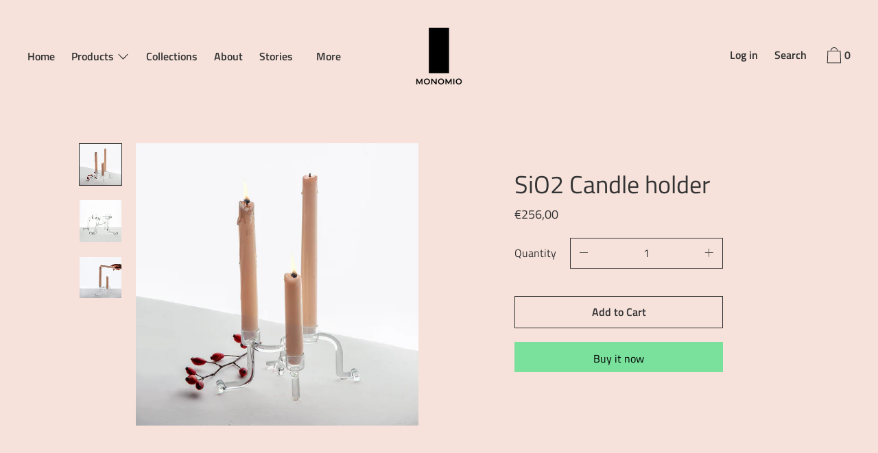

--- FILE ---
content_type: text/html; charset=utf-8
request_url: https://www.monomio.it/products/sio2-candle-holder
body_size: 34839
content:
<!doctype html>
<!--[if IE 9]> <html class="ie9 no-js supports-no-cookies" lang="en"> <![endif]-->
<!--[if (gt IE 9)|!(IE)]><!--> <html class="no-js supports-no-cookies" lang="en"> <!--<![endif]-->
<head>
  <meta charset="utf-8">
  <meta http-equiv="X-UA-Compatible" content="IE=edge">
  <meta name="viewport" content="width=device-width,initial-scale=1">
  <meta name="theme-color" content="#f4fbf2">
  <link rel="canonical" href="https://www.monomio.it/products/sio2-candle-holder">

  
    <link rel="shortcut icon" href="//www.monomio.it/cdn/shop/files/Monomio_Logo_Studio-02_32x32.png?v=1614373363" type="image/png">
  

  
  <title>
    MONOMIO SiO2 Handmade Borosilicate Glass Candle holder by Studionotte
    
    
    
  </title>

  
    <meta name="description" content="Simple three-armed candle holder in borosilicate glass, SiO2 candle holder is part of the SiO2 Collection designed by Studionotte. Material: Borosilicate glass   Dimensions: L 12 x H 8 x P 20 cmWeight: 130 grDesigned by StudioNotte and entirely handmade by a master glassmaker in Italy  ">
  

  


<meta property="og:site_name" content="MONOMIO">
<meta property="og:url" content="https://www.monomio.it/products/sio2-candle-holder">
<meta property="og:title" content="SiO2 Candle holder">
<meta property="og:type" content="product">
<meta property="og:description" content="Simple three-armed candle holder in borosilicate glass, SiO2 candle holder is part of the SiO2 Collection designed by Studionotte. Material: Borosilicate glass   Dimensions: L 12 x H 8 x P 20 cmWeight: 130 grDesigned by StudioNotte and entirely handmade by a master glassmaker in Italy  "><meta property="product:availability" content="instock">
  <meta property="product:price:amount" content="256,00">
  <meta property="product:price:currency" content="EUR">


<meta name="twitter:site" content="@">
<meta name="twitter:card" content="summary_large_image">
<meta name="twitter:title" content="SiO2 Candle holder">
<meta name="twitter:description" content="Simple three-armed candle holder in borosilicate glass, SiO2 candle holder is part of the SiO2 Collection designed by Studionotte. Material: Borosilicate glass   Dimensions: L 12 x H 8 x P 20 cmWeight: 130 grDesigned by StudioNotte and entirely handmade by a master glassmaker in Italy  ">
  

<link href="//www.monomio.it/cdn/shop/t/2/assets/theme.min.css?v=107400529839056907661759260385" rel="stylesheet">

  <style>

  
  
  

  @font-face {
  font-family: "Titillium Web";
  font-weight: 600;
  font-style: normal;
  src: url("//www.monomio.it/cdn/fonts/titillium_web/titilliumweb_n6.d0077791273e3522c40566c54d1c1b12128f0e2b.woff2") format("woff2"),
       url("//www.monomio.it/cdn/fonts/titillium_web/titilliumweb_n6.5874c9b6bc8a2765275c20eb706450753893f521.woff") format("woff");
}

  @font-face {
  font-family: "Titillium Web";
  font-weight: 400;
  font-style: normal;
  src: url("//www.monomio.it/cdn/fonts/titillium_web/titilliumweb_n4.dc3610b1c7b7eb152fc1ddefb77e83a0b84386b3.woff2") format("woff2"),
       url("//www.monomio.it/cdn/fonts/titillium_web/titilliumweb_n4.24dc69d5a89277f2854e112bddfd2c5420fd3973.woff") format("woff");
}

  @font-face {
  font-family: "Titillium Web";
  font-weight: 600;
  font-style: normal;
  src: url("//www.monomio.it/cdn/fonts/titillium_web/titilliumweb_n6.d0077791273e3522c40566c54d1c1b12128f0e2b.woff2") format("woff2"),
       url("//www.monomio.it/cdn/fonts/titillium_web/titilliumweb_n6.5874c9b6bc8a2765275c20eb706450753893f521.woff") format("woff");
}


    @font-face {
  font-family: "Titillium Web";
  font-weight: 900;
  font-style: normal;
  src: url("//www.monomio.it/cdn/fonts/titillium_web/titilliumweb_n9.088cc51515f8c5a9077a87d32358aacf2dd2cf35.woff2") format("woff2"),
       url("//www.monomio.it/cdn/fonts/titillium_web/titilliumweb_n9.5cf880ff9467689e9cc6684f98de2139451c0188.woff") format("woff");
}

  

  
    @font-face {
  font-family: "Titillium Web";
  font-weight: 600;
  font-style: italic;
  src: url("//www.monomio.it/cdn/fonts/titillium_web/titilliumweb_i6.e3753dd74e941188a02848a048c5adb32df9af7e.woff2") format("woff2"),
       url("//www.monomio.it/cdn/fonts/titillium_web/titilliumweb_i6.c0413b6439775ba7352874d255071d7dab42dce1.woff") format("woff");
}

  

  

  
  
  

  

/* Primary text overlay *//* Primary text accent overlay *//* Secondary text overlay */


  :root {

    /* Fonts */

    --heading-font-stack: "Titillium Web", sans-serif;
    --heading-font-weight: 400;
    --heading-font-style: normal;
    --heading-text-transform: none;

    --main-font-stack: "Titillium Web", sans-serif;
    --main-font-weight: 600;

    --accent-font-stack: "Titillium Web", sans-serif;
    --accent-font-weight: 600;
    --accent-text-transform: none;

    --header-navigation-text-transform: none;
    --list-and-grid-align: left;

    --header-navigation-typeface: "Titillium Web", sans-serif;
    --header-navigation-font-weight: 600;

    /*
    Primary color scheme
    */
    --color-primary-accent: rgb(122, 225, 157);
    --color-primary-text: rgb(51, 51, 51);
    --color-primary-background: rgb(246, 226, 219);
    --color-primary-meta: rgb(98, 180, 126);
    --color-primary-text--overlay: rgb(246, 226, 219);
    --color-primary-accent--overlay: rgb(0, 0, 0);
    
    --color-primary-text--faded: rgba(51, 51, 51, 0.6);

    --color-primary-text--05: rgba(51, 51, 51, 0.05);

    --color-primary-background--1: rgb(246, 226, 219);
    --color-primary-background--02: rgba(246, 226, 219, 0.2);
    --color-primary-background--0: rgba(246, 226, 219, 0);

    
    

    /*
    Secondary color scheme
    */
    --color-secondary-accent: rgb(122, 225, 157);
    --color-secondary-text: rgb(255, 255, 255);
    --color-secondary-background: rgb(51, 51, 51);
    --color-secondary-meta: rgb(98, 180, 126);
    --color-secondary-text--overlay: rgb(51, 51, 51);
    --color-secondary-accent--overlay: rgb(51, 51, 51);
    --color-secondary-text--faded: rgba(255, 255, 255, 0.6);
    --color-secondary-background--faded: rgba(51, 51, 51, 0.9);

    --color-secondary-text--05: rgba(255, 255, 255, 0.05);

    --color-secondary-background--1: rgb(51, 51, 51);
    --color-secondary-background--02: rgba(51, 51, 51, 0.2);
    --color-secondary-background--0: rgba(51, 51, 51, 0);

    /*
    Tertiary color scheme
    */
    --color-tertiary-accent: rgb(122, 225, 157);
    --color-tertiary-text: rgb(22, 35, 23);
    --color-tertiary-background: rgb(255, 255, 255);
    --color-tertiary-meta: rgb(98, 180, 126);

    --color-tertiary-text--overlay: rgb(255, 255, 255);
    --color-tertiary-accent--overlay: rgb(0, 0, 0);
    --color-tertiary-text--faded: rgba(22, 35, 23, 0.6);
    --color-tertiary-background--faded: rgba(255, 255, 255, 0.9);

    --color-tertiary-text--05: rgba(22, 35, 23, 0.05);

    --color-tertiary-background--1: rgb(255, 255, 255);
    --color-tertiary-background--02: rgba(255, 255, 255, 0.2);
    --color-tertiary-background--0: rgba(255, 255, 255, 0);  

    /*
    Active text
    */
    --color-active-text: #162317
    --color-active-background: ;
    --color-active-accent: #7ae19d;
    --color-active-meta: #62b47e;
    --color-active-text--overlay: #ffffff
    --color-active-accent--overlay: #000000
    --color-active-background--faded: rgba(255, 255, 255, 0.9)


    /*
    SVG ico select
    */
    --icon-svg-select: url(//www.monomio.it/cdn/shop/t/2/assets/ico-select.svg?v=4801767264306535601589901110);
    --icon-svg-select-primary: url(//www.monomio.it/cdn/shop/t/2/assets/ico-select__primary.svg?v=4801767264306535601589901110);
    --icon-svg-select-secondary: url(//www.monomio.it/cdn/shop/t/2/assets/ico-select__secondary.svg?v=32357615289170160091589899036);
    --icon-svg-select-tertiary: url(//www.monomio.it/cdn/shop/t/2/assets/ico-select__tertiary.svg?v=184230661846022485021589899036);

    --modal-controls-preloader: url(//www.monomio.it/cdn/shop/t/2/assets/pswp-preloader.gif?v=149226290491970679091589899012) 0 0 no-repeat;

  }
</style>


  <script>
    document.documentElement.className = document.documentElement.className.replace('no-js', 'js');

    window.theme = {
      data: {
        "cartMethod": "modal"
      },
      strings: {
        addToCart: "Add to Cart",
        soldOut: "Sold Out",
        unavailable: "Unavailable",
        cartEmpty: "Your cart is currently empty.",
        cartCookie: "Enable cookies to use the shopping cart",
        cartSavings: "Translation missing: en.cart.general.savings_html"
      },
      moneyFormat: "€{{amount_with_comma_separator}}",
      info: {
        name: 'Cascade',
      }
    };
  </script>

  

  
<!--[if (gt IE 9)|!(IE)]><!--><script src="//www.monomio.it/cdn/shop/t/2/assets/theme.min.js?v=139815112079008460471589899017" defer="defer"></script><!--<![endif]-->
<!--[if lt IE 9]><script src="//www.monomio.it/cdn/shop/t/2/assets/theme.min.js?v=139815112079008460471589899017"></script><![endif]-->
  <script>window.performance && window.performance.mark && window.performance.mark('shopify.content_for_header.start');</script><meta name="google-site-verification" content="1N6VgYJUt3TPfanwP9wRIh_OyCV_ZBzJa3anHzCCzyQ">
<meta id="shopify-digital-wallet" name="shopify-digital-wallet" content="/28957311064/digital_wallets/dialog">
<meta name="shopify-checkout-api-token" content="4e3c6b46c4e8ed9fad76f642160f121c">
<meta id="in-context-paypal-metadata" data-shop-id="28957311064" data-venmo-supported="false" data-environment="production" data-locale="en_US" data-paypal-v4="true" data-currency="EUR">
<link rel="alternate" hreflang="x-default" href="https://www.monomio.it/products/sio2-candle-holder">
<link rel="alternate" hreflang="en" href="https://www.monomio.it/products/sio2-candle-holder">
<link rel="alternate" hreflang="it" href="https://www.monomio.it/it/products/sio2-candle-holder">
<link rel="alternate" type="application/json+oembed" href="https://www.monomio.it/products/sio2-candle-holder.oembed">
<script async="async" src="/checkouts/internal/preloads.js?locale=en-IT"></script>
<link rel="preconnect" href="https://shop.app" crossorigin="anonymous">
<script async="async" src="https://shop.app/checkouts/internal/preloads.js?locale=en-IT&shop_id=28957311064" crossorigin="anonymous"></script>
<script id="apple-pay-shop-capabilities" type="application/json">{"shopId":28957311064,"countryCode":"IT","currencyCode":"EUR","merchantCapabilities":["supports3DS"],"merchantId":"gid:\/\/shopify\/Shop\/28957311064","merchantName":"MONOMIO","requiredBillingContactFields":["postalAddress","email","phone"],"requiredShippingContactFields":["postalAddress","email","phone"],"shippingType":"shipping","supportedNetworks":["visa","maestro","masterCard"],"total":{"type":"pending","label":"MONOMIO","amount":"1.00"},"shopifyPaymentsEnabled":true,"supportsSubscriptions":true}</script>
<script id="shopify-features" type="application/json">{"accessToken":"4e3c6b46c4e8ed9fad76f642160f121c","betas":["rich-media-storefront-analytics"],"domain":"www.monomio.it","predictiveSearch":true,"shopId":28957311064,"locale":"en"}</script>
<script>var Shopify = Shopify || {};
Shopify.shop = "monomio-store.myshopify.com";
Shopify.locale = "en";
Shopify.currency = {"active":"EUR","rate":"1.0"};
Shopify.country = "IT";
Shopify.theme = {"name":"Cascade","id":82860703832,"schema_name":"Cascade","schema_version":"1.3.3","theme_store_id":859,"role":"main"};
Shopify.theme.handle = "null";
Shopify.theme.style = {"id":null,"handle":null};
Shopify.cdnHost = "www.monomio.it/cdn";
Shopify.routes = Shopify.routes || {};
Shopify.routes.root = "/";</script>
<script type="module">!function(o){(o.Shopify=o.Shopify||{}).modules=!0}(window);</script>
<script>!function(o){function n(){var o=[];function n(){o.push(Array.prototype.slice.apply(arguments))}return n.q=o,n}var t=o.Shopify=o.Shopify||{};t.loadFeatures=n(),t.autoloadFeatures=n()}(window);</script>
<script>
  window.ShopifyPay = window.ShopifyPay || {};
  window.ShopifyPay.apiHost = "shop.app\/pay";
  window.ShopifyPay.redirectState = null;
</script>
<script id="shop-js-analytics" type="application/json">{"pageType":"product"}</script>
<script defer="defer" async type="module" src="//www.monomio.it/cdn/shopifycloud/shop-js/modules/v2/client.init-shop-cart-sync_BApSsMSl.en.esm.js"></script>
<script defer="defer" async type="module" src="//www.monomio.it/cdn/shopifycloud/shop-js/modules/v2/chunk.common_CBoos6YZ.esm.js"></script>
<script type="module">
  await import("//www.monomio.it/cdn/shopifycloud/shop-js/modules/v2/client.init-shop-cart-sync_BApSsMSl.en.esm.js");
await import("//www.monomio.it/cdn/shopifycloud/shop-js/modules/v2/chunk.common_CBoos6YZ.esm.js");

  window.Shopify.SignInWithShop?.initShopCartSync?.({"fedCMEnabled":true,"windoidEnabled":true});

</script>
<script>
  window.Shopify = window.Shopify || {};
  if (!window.Shopify.featureAssets) window.Shopify.featureAssets = {};
  window.Shopify.featureAssets['shop-js'] = {"shop-cart-sync":["modules/v2/client.shop-cart-sync_DJczDl9f.en.esm.js","modules/v2/chunk.common_CBoos6YZ.esm.js"],"init-fed-cm":["modules/v2/client.init-fed-cm_BzwGC0Wi.en.esm.js","modules/v2/chunk.common_CBoos6YZ.esm.js"],"init-windoid":["modules/v2/client.init-windoid_BS26ThXS.en.esm.js","modules/v2/chunk.common_CBoos6YZ.esm.js"],"shop-cash-offers":["modules/v2/client.shop-cash-offers_DthCPNIO.en.esm.js","modules/v2/chunk.common_CBoos6YZ.esm.js","modules/v2/chunk.modal_Bu1hFZFC.esm.js"],"shop-button":["modules/v2/client.shop-button_D_JX508o.en.esm.js","modules/v2/chunk.common_CBoos6YZ.esm.js"],"init-shop-email-lookup-coordinator":["modules/v2/client.init-shop-email-lookup-coordinator_DFwWcvrS.en.esm.js","modules/v2/chunk.common_CBoos6YZ.esm.js"],"shop-toast-manager":["modules/v2/client.shop-toast-manager_tEhgP2F9.en.esm.js","modules/v2/chunk.common_CBoos6YZ.esm.js"],"shop-login-button":["modules/v2/client.shop-login-button_DwLgFT0K.en.esm.js","modules/v2/chunk.common_CBoos6YZ.esm.js","modules/v2/chunk.modal_Bu1hFZFC.esm.js"],"avatar":["modules/v2/client.avatar_BTnouDA3.en.esm.js"],"init-shop-cart-sync":["modules/v2/client.init-shop-cart-sync_BApSsMSl.en.esm.js","modules/v2/chunk.common_CBoos6YZ.esm.js"],"pay-button":["modules/v2/client.pay-button_BuNmcIr_.en.esm.js","modules/v2/chunk.common_CBoos6YZ.esm.js"],"init-shop-for-new-customer-accounts":["modules/v2/client.init-shop-for-new-customer-accounts_DrjXSI53.en.esm.js","modules/v2/client.shop-login-button_DwLgFT0K.en.esm.js","modules/v2/chunk.common_CBoos6YZ.esm.js","modules/v2/chunk.modal_Bu1hFZFC.esm.js"],"init-customer-accounts-sign-up":["modules/v2/client.init-customer-accounts-sign-up_TlVCiykN.en.esm.js","modules/v2/client.shop-login-button_DwLgFT0K.en.esm.js","modules/v2/chunk.common_CBoos6YZ.esm.js","modules/v2/chunk.modal_Bu1hFZFC.esm.js"],"shop-follow-button":["modules/v2/client.shop-follow-button_C5D3XtBb.en.esm.js","modules/v2/chunk.common_CBoos6YZ.esm.js","modules/v2/chunk.modal_Bu1hFZFC.esm.js"],"checkout-modal":["modules/v2/client.checkout-modal_8TC_1FUY.en.esm.js","modules/v2/chunk.common_CBoos6YZ.esm.js","modules/v2/chunk.modal_Bu1hFZFC.esm.js"],"init-customer-accounts":["modules/v2/client.init-customer-accounts_C0Oh2ljF.en.esm.js","modules/v2/client.shop-login-button_DwLgFT0K.en.esm.js","modules/v2/chunk.common_CBoos6YZ.esm.js","modules/v2/chunk.modal_Bu1hFZFC.esm.js"],"lead-capture":["modules/v2/client.lead-capture_Cq0gfm7I.en.esm.js","modules/v2/chunk.common_CBoos6YZ.esm.js","modules/v2/chunk.modal_Bu1hFZFC.esm.js"],"shop-login":["modules/v2/client.shop-login_BmtnoEUo.en.esm.js","modules/v2/chunk.common_CBoos6YZ.esm.js","modules/v2/chunk.modal_Bu1hFZFC.esm.js"],"payment-terms":["modules/v2/client.payment-terms_BHOWV7U_.en.esm.js","modules/v2/chunk.common_CBoos6YZ.esm.js","modules/v2/chunk.modal_Bu1hFZFC.esm.js"]};
</script>
<script>(function() {
  var isLoaded = false;
  function asyncLoad() {
    if (isLoaded) return;
    isLoaded = true;
    var urls = ["https:\/\/chimpstatic.com\/mcjs-connected\/js\/users\/e46c3630c4f619b96c648c788\/b971cadc75e72b1264e308354.js?shop=monomio-store.myshopify.com","https:\/\/cdn.shopify.com\/s\/files\/1\/0289\/5731\/1064\/t\/1\/assets\/chk_28957311064.js?v=1592487582\u0026shop=monomio-store.myshopify.com","https:\/\/cdn.shopify.com\/s\/files\/1\/0289\/5731\/1064\/t\/2\/assets\/booster_eu_cookie_28957311064.js?v=1592561404\u0026shop=monomio-store.myshopify.com","https:\/\/sales-pop.carecart.io\/lib\/salesnotifier.js?shop=monomio-store.myshopify.com"];
    for (var i = 0; i < urls.length; i++) {
      var s = document.createElement('script');
      s.type = 'text/javascript';
      s.async = true;
      s.src = urls[i];
      var x = document.getElementsByTagName('script')[0];
      x.parentNode.insertBefore(s, x);
    }
  };
  if(window.attachEvent) {
    window.attachEvent('onload', asyncLoad);
  } else {
    window.addEventListener('load', asyncLoad, false);
  }
})();</script>
<script id="__st">var __st={"a":28957311064,"offset":3600,"reqid":"89bfb904-dccf-4728-b9c9-892a100527eb-1768907455","pageurl":"www.monomio.it\/products\/sio2-candle-holder","u":"a376867d4ff2","p":"product","rtyp":"product","rid":4852584808536};</script>
<script>window.ShopifyPaypalV4VisibilityTracking = true;</script>
<script id="captcha-bootstrap">!function(){'use strict';const t='contact',e='account',n='new_comment',o=[[t,t],['blogs',n],['comments',n],[t,'customer']],c=[[e,'customer_login'],[e,'guest_login'],[e,'recover_customer_password'],[e,'create_customer']],r=t=>t.map((([t,e])=>`form[action*='/${t}']:not([data-nocaptcha='true']) input[name='form_type'][value='${e}']`)).join(','),a=t=>()=>t?[...document.querySelectorAll(t)].map((t=>t.form)):[];function s(){const t=[...o],e=r(t);return a(e)}const i='password',u='form_key',d=['recaptcha-v3-token','g-recaptcha-response','h-captcha-response',i],f=()=>{try{return window.sessionStorage}catch{return}},m='__shopify_v',_=t=>t.elements[u];function p(t,e,n=!1){try{const o=window.sessionStorage,c=JSON.parse(o.getItem(e)),{data:r}=function(t){const{data:e,action:n}=t;return t[m]||n?{data:e,action:n}:{data:t,action:n}}(c);for(const[e,n]of Object.entries(r))t.elements[e]&&(t.elements[e].value=n);n&&o.removeItem(e)}catch(o){console.error('form repopulation failed',{error:o})}}const l='form_type',E='cptcha';function T(t){t.dataset[E]=!0}const w=window,h=w.document,L='Shopify',v='ce_forms',y='captcha';let A=!1;((t,e)=>{const n=(g='f06e6c50-85a8-45c8-87d0-21a2b65856fe',I='https://cdn.shopify.com/shopifycloud/storefront-forms-hcaptcha/ce_storefront_forms_captcha_hcaptcha.v1.5.2.iife.js',D={infoText:'Protected by hCaptcha',privacyText:'Privacy',termsText:'Terms'},(t,e,n)=>{const o=w[L][v],c=o.bindForm;if(c)return c(t,g,e,D).then(n);var r;o.q.push([[t,g,e,D],n]),r=I,A||(h.body.append(Object.assign(h.createElement('script'),{id:'captcha-provider',async:!0,src:r})),A=!0)});var g,I,D;w[L]=w[L]||{},w[L][v]=w[L][v]||{},w[L][v].q=[],w[L][y]=w[L][y]||{},w[L][y].protect=function(t,e){n(t,void 0,e),T(t)},Object.freeze(w[L][y]),function(t,e,n,w,h,L){const[v,y,A,g]=function(t,e,n){const i=e?o:[],u=t?c:[],d=[...i,...u],f=r(d),m=r(i),_=r(d.filter((([t,e])=>n.includes(e))));return[a(f),a(m),a(_),s()]}(w,h,L),I=t=>{const e=t.target;return e instanceof HTMLFormElement?e:e&&e.form},D=t=>v().includes(t);t.addEventListener('submit',(t=>{const e=I(t);if(!e)return;const n=D(e)&&!e.dataset.hcaptchaBound&&!e.dataset.recaptchaBound,o=_(e),c=g().includes(e)&&(!o||!o.value);(n||c)&&t.preventDefault(),c&&!n&&(function(t){try{if(!f())return;!function(t){const e=f();if(!e)return;const n=_(t);if(!n)return;const o=n.value;o&&e.removeItem(o)}(t);const e=Array.from(Array(32),(()=>Math.random().toString(36)[2])).join('');!function(t,e){_(t)||t.append(Object.assign(document.createElement('input'),{type:'hidden',name:u})),t.elements[u].value=e}(t,e),function(t,e){const n=f();if(!n)return;const o=[...t.querySelectorAll(`input[type='${i}']`)].map((({name:t})=>t)),c=[...d,...o],r={};for(const[a,s]of new FormData(t).entries())c.includes(a)||(r[a]=s);n.setItem(e,JSON.stringify({[m]:1,action:t.action,data:r}))}(t,e)}catch(e){console.error('failed to persist form',e)}}(e),e.submit())}));const S=(t,e)=>{t&&!t.dataset[E]&&(n(t,e.some((e=>e===t))),T(t))};for(const o of['focusin','change'])t.addEventListener(o,(t=>{const e=I(t);D(e)&&S(e,y())}));const B=e.get('form_key'),M=e.get(l),P=B&&M;t.addEventListener('DOMContentLoaded',(()=>{const t=y();if(P)for(const e of t)e.elements[l].value===M&&p(e,B);[...new Set([...A(),...v().filter((t=>'true'===t.dataset.shopifyCaptcha))])].forEach((e=>S(e,t)))}))}(h,new URLSearchParams(w.location.search),n,t,e,['guest_login'])})(!0,!0)}();</script>
<script integrity="sha256-4kQ18oKyAcykRKYeNunJcIwy7WH5gtpwJnB7kiuLZ1E=" data-source-attribution="shopify.loadfeatures" defer="defer" src="//www.monomio.it/cdn/shopifycloud/storefront/assets/storefront/load_feature-a0a9edcb.js" crossorigin="anonymous"></script>
<script crossorigin="anonymous" defer="defer" src="//www.monomio.it/cdn/shopifycloud/storefront/assets/shopify_pay/storefront-65b4c6d7.js?v=20250812"></script>
<script data-source-attribution="shopify.dynamic_checkout.dynamic.init">var Shopify=Shopify||{};Shopify.PaymentButton=Shopify.PaymentButton||{isStorefrontPortableWallets:!0,init:function(){window.Shopify.PaymentButton.init=function(){};var t=document.createElement("script");t.src="https://www.monomio.it/cdn/shopifycloud/portable-wallets/latest/portable-wallets.en.js",t.type="module",document.head.appendChild(t)}};
</script>
<script data-source-attribution="shopify.dynamic_checkout.buyer_consent">
  function portableWalletsHideBuyerConsent(e){var t=document.getElementById("shopify-buyer-consent"),n=document.getElementById("shopify-subscription-policy-button");t&&n&&(t.classList.add("hidden"),t.setAttribute("aria-hidden","true"),n.removeEventListener("click",e))}function portableWalletsShowBuyerConsent(e){var t=document.getElementById("shopify-buyer-consent"),n=document.getElementById("shopify-subscription-policy-button");t&&n&&(t.classList.remove("hidden"),t.removeAttribute("aria-hidden"),n.addEventListener("click",e))}window.Shopify?.PaymentButton&&(window.Shopify.PaymentButton.hideBuyerConsent=portableWalletsHideBuyerConsent,window.Shopify.PaymentButton.showBuyerConsent=portableWalletsShowBuyerConsent);
</script>
<script>
  function portableWalletsCleanup(e){e&&e.src&&console.error("Failed to load portable wallets script "+e.src);var t=document.querySelectorAll("shopify-accelerated-checkout .shopify-payment-button__skeleton, shopify-accelerated-checkout-cart .wallet-cart-button__skeleton"),e=document.getElementById("shopify-buyer-consent");for(let e=0;e<t.length;e++)t[e].remove();e&&e.remove()}function portableWalletsNotLoadedAsModule(e){e instanceof ErrorEvent&&"string"==typeof e.message&&e.message.includes("import.meta")&&"string"==typeof e.filename&&e.filename.includes("portable-wallets")&&(window.removeEventListener("error",portableWalletsNotLoadedAsModule),window.Shopify.PaymentButton.failedToLoad=e,"loading"===document.readyState?document.addEventListener("DOMContentLoaded",window.Shopify.PaymentButton.init):window.Shopify.PaymentButton.init())}window.addEventListener("error",portableWalletsNotLoadedAsModule);
</script>

<script type="module" src="https://www.monomio.it/cdn/shopifycloud/portable-wallets/latest/portable-wallets.en.js" onError="portableWalletsCleanup(this)" crossorigin="anonymous"></script>
<script nomodule>
  document.addEventListener("DOMContentLoaded", portableWalletsCleanup);
</script>

<link id="shopify-accelerated-checkout-styles" rel="stylesheet" media="screen" href="https://www.monomio.it/cdn/shopifycloud/portable-wallets/latest/accelerated-checkout-backwards-compat.css" crossorigin="anonymous">
<style id="shopify-accelerated-checkout-cart">
        #shopify-buyer-consent {
  margin-top: 1em;
  display: inline-block;
  width: 100%;
}

#shopify-buyer-consent.hidden {
  display: none;
}

#shopify-subscription-policy-button {
  background: none;
  border: none;
  padding: 0;
  text-decoration: underline;
  font-size: inherit;
  cursor: pointer;
}

#shopify-subscription-policy-button::before {
  box-shadow: none;
}

      </style>

<script>window.performance && window.performance.mark && window.performance.mark('shopify.content_for_header.end');</script>
  <!-- Hotjar Tracking Code for www.monomio.it -->
<script>
    (function(h,o,t,j,a,r){
        h.hj=h.hj||function(){(h.hj.q=h.hj.q||[]).push(arguments)};
        h._hjSettings={hjid:1895751,hjsv:6};
        a=o.getElementsByTagName('head')[0];
        r=o.createElement('script');r.async=1;
        r.src=t+h._hjSettings.hjid+j+h._hjSettings.hjsv;
        a.appendChild(r);
    })(window,document,'https://static.hotjar.com/c/hotjar-','.js?sv=');
</script>

<script src="https://cdn.shopify.com/extensions/8d2c31d3-a828-4daf-820f-80b7f8e01c39/nova-eu-cookie-bar-gdpr-4/assets/nova-cookie-app-embed.js" type="text/javascript" defer="defer"></script>
<link href="https://cdn.shopify.com/extensions/8d2c31d3-a828-4daf-820f-80b7f8e01c39/nova-eu-cookie-bar-gdpr-4/assets/nova-cookie.css" rel="stylesheet" type="text/css" media="all">
<meta property="og:image" content="https://cdn.shopify.com/s/files/1/0289/5731/1064/products/Monomio_Candle_Holder_studionotte_01.jpg?v=1607534761" />
<meta property="og:image:secure_url" content="https://cdn.shopify.com/s/files/1/0289/5731/1064/products/Monomio_Candle_Holder_studionotte_01.jpg?v=1607534761" />
<meta property="og:image:width" content="1080" />
<meta property="og:image:height" content="1080" />
<link href="https://monorail-edge.shopifysvc.com" rel="dns-prefetch">
<script>(function(){if ("sendBeacon" in navigator && "performance" in window) {try {var session_token_from_headers = performance.getEntriesByType('navigation')[0].serverTiming.find(x => x.name == '_s').description;} catch {var session_token_from_headers = undefined;}var session_cookie_matches = document.cookie.match(/_shopify_s=([^;]*)/);var session_token_from_cookie = session_cookie_matches && session_cookie_matches.length === 2 ? session_cookie_matches[1] : "";var session_token = session_token_from_headers || session_token_from_cookie || "";function handle_abandonment_event(e) {var entries = performance.getEntries().filter(function(entry) {return /monorail-edge.shopifysvc.com/.test(entry.name);});if (!window.abandonment_tracked && entries.length === 0) {window.abandonment_tracked = true;var currentMs = Date.now();var navigation_start = performance.timing.navigationStart;var payload = {shop_id: 28957311064,url: window.location.href,navigation_start,duration: currentMs - navigation_start,session_token,page_type: "product"};window.navigator.sendBeacon("https://monorail-edge.shopifysvc.com/v1/produce", JSON.stringify({schema_id: "online_store_buyer_site_abandonment/1.1",payload: payload,metadata: {event_created_at_ms: currentMs,event_sent_at_ms: currentMs}}));}}window.addEventListener('pagehide', handle_abandonment_event);}}());</script>
<script id="web-pixels-manager-setup">(function e(e,d,r,n,o){if(void 0===o&&(o={}),!Boolean(null===(a=null===(i=window.Shopify)||void 0===i?void 0:i.analytics)||void 0===a?void 0:a.replayQueue)){var i,a;window.Shopify=window.Shopify||{};var t=window.Shopify;t.analytics=t.analytics||{};var s=t.analytics;s.replayQueue=[],s.publish=function(e,d,r){return s.replayQueue.push([e,d,r]),!0};try{self.performance.mark("wpm:start")}catch(e){}var l=function(){var e={modern:/Edge?\/(1{2}[4-9]|1[2-9]\d|[2-9]\d{2}|\d{4,})\.\d+(\.\d+|)|Firefox\/(1{2}[4-9]|1[2-9]\d|[2-9]\d{2}|\d{4,})\.\d+(\.\d+|)|Chrom(ium|e)\/(9{2}|\d{3,})\.\d+(\.\d+|)|(Maci|X1{2}).+ Version\/(15\.\d+|(1[6-9]|[2-9]\d|\d{3,})\.\d+)([,.]\d+|)( \(\w+\)|)( Mobile\/\w+|) Safari\/|Chrome.+OPR\/(9{2}|\d{3,})\.\d+\.\d+|(CPU[ +]OS|iPhone[ +]OS|CPU[ +]iPhone|CPU IPhone OS|CPU iPad OS)[ +]+(15[._]\d+|(1[6-9]|[2-9]\d|\d{3,})[._]\d+)([._]\d+|)|Android:?[ /-](13[3-9]|1[4-9]\d|[2-9]\d{2}|\d{4,})(\.\d+|)(\.\d+|)|Android.+Firefox\/(13[5-9]|1[4-9]\d|[2-9]\d{2}|\d{4,})\.\d+(\.\d+|)|Android.+Chrom(ium|e)\/(13[3-9]|1[4-9]\d|[2-9]\d{2}|\d{4,})\.\d+(\.\d+|)|SamsungBrowser\/([2-9]\d|\d{3,})\.\d+/,legacy:/Edge?\/(1[6-9]|[2-9]\d|\d{3,})\.\d+(\.\d+|)|Firefox\/(5[4-9]|[6-9]\d|\d{3,})\.\d+(\.\d+|)|Chrom(ium|e)\/(5[1-9]|[6-9]\d|\d{3,})\.\d+(\.\d+|)([\d.]+$|.*Safari\/(?![\d.]+ Edge\/[\d.]+$))|(Maci|X1{2}).+ Version\/(10\.\d+|(1[1-9]|[2-9]\d|\d{3,})\.\d+)([,.]\d+|)( \(\w+\)|)( Mobile\/\w+|) Safari\/|Chrome.+OPR\/(3[89]|[4-9]\d|\d{3,})\.\d+\.\d+|(CPU[ +]OS|iPhone[ +]OS|CPU[ +]iPhone|CPU IPhone OS|CPU iPad OS)[ +]+(10[._]\d+|(1[1-9]|[2-9]\d|\d{3,})[._]\d+)([._]\d+|)|Android:?[ /-](13[3-9]|1[4-9]\d|[2-9]\d{2}|\d{4,})(\.\d+|)(\.\d+|)|Mobile Safari.+OPR\/([89]\d|\d{3,})\.\d+\.\d+|Android.+Firefox\/(13[5-9]|1[4-9]\d|[2-9]\d{2}|\d{4,})\.\d+(\.\d+|)|Android.+Chrom(ium|e)\/(13[3-9]|1[4-9]\d|[2-9]\d{2}|\d{4,})\.\d+(\.\d+|)|Android.+(UC? ?Browser|UCWEB|U3)[ /]?(15\.([5-9]|\d{2,})|(1[6-9]|[2-9]\d|\d{3,})\.\d+)\.\d+|SamsungBrowser\/(5\.\d+|([6-9]|\d{2,})\.\d+)|Android.+MQ{2}Browser\/(14(\.(9|\d{2,})|)|(1[5-9]|[2-9]\d|\d{3,})(\.\d+|))(\.\d+|)|K[Aa][Ii]OS\/(3\.\d+|([4-9]|\d{2,})\.\d+)(\.\d+|)/},d=e.modern,r=e.legacy,n=navigator.userAgent;return n.match(d)?"modern":n.match(r)?"legacy":"unknown"}(),u="modern"===l?"modern":"legacy",c=(null!=n?n:{modern:"",legacy:""})[u],f=function(e){return[e.baseUrl,"/wpm","/b",e.hashVersion,"modern"===e.buildTarget?"m":"l",".js"].join("")}({baseUrl:d,hashVersion:r,buildTarget:u}),m=function(e){var d=e.version,r=e.bundleTarget,n=e.surface,o=e.pageUrl,i=e.monorailEndpoint;return{emit:function(e){var a=e.status,t=e.errorMsg,s=(new Date).getTime(),l=JSON.stringify({metadata:{event_sent_at_ms:s},events:[{schema_id:"web_pixels_manager_load/3.1",payload:{version:d,bundle_target:r,page_url:o,status:a,surface:n,error_msg:t},metadata:{event_created_at_ms:s}}]});if(!i)return console&&console.warn&&console.warn("[Web Pixels Manager] No Monorail endpoint provided, skipping logging."),!1;try{return self.navigator.sendBeacon.bind(self.navigator)(i,l)}catch(e){}var u=new XMLHttpRequest;try{return u.open("POST",i,!0),u.setRequestHeader("Content-Type","text/plain"),u.send(l),!0}catch(e){return console&&console.warn&&console.warn("[Web Pixels Manager] Got an unhandled error while logging to Monorail."),!1}}}}({version:r,bundleTarget:l,surface:e.surface,pageUrl:self.location.href,monorailEndpoint:e.monorailEndpoint});try{o.browserTarget=l,function(e){var d=e.src,r=e.async,n=void 0===r||r,o=e.onload,i=e.onerror,a=e.sri,t=e.scriptDataAttributes,s=void 0===t?{}:t,l=document.createElement("script"),u=document.querySelector("head"),c=document.querySelector("body");if(l.async=n,l.src=d,a&&(l.integrity=a,l.crossOrigin="anonymous"),s)for(var f in s)if(Object.prototype.hasOwnProperty.call(s,f))try{l.dataset[f]=s[f]}catch(e){}if(o&&l.addEventListener("load",o),i&&l.addEventListener("error",i),u)u.appendChild(l);else{if(!c)throw new Error("Did not find a head or body element to append the script");c.appendChild(l)}}({src:f,async:!0,onload:function(){if(!function(){var e,d;return Boolean(null===(d=null===(e=window.Shopify)||void 0===e?void 0:e.analytics)||void 0===d?void 0:d.initialized)}()){var d=window.webPixelsManager.init(e)||void 0;if(d){var r=window.Shopify.analytics;r.replayQueue.forEach((function(e){var r=e[0],n=e[1],o=e[2];d.publishCustomEvent(r,n,o)})),r.replayQueue=[],r.publish=d.publishCustomEvent,r.visitor=d.visitor,r.initialized=!0}}},onerror:function(){return m.emit({status:"failed",errorMsg:"".concat(f," has failed to load")})},sri:function(e){var d=/^sha384-[A-Za-z0-9+/=]+$/;return"string"==typeof e&&d.test(e)}(c)?c:"",scriptDataAttributes:o}),m.emit({status:"loading"})}catch(e){m.emit({status:"failed",errorMsg:(null==e?void 0:e.message)||"Unknown error"})}}})({shopId: 28957311064,storefrontBaseUrl: "https://www.monomio.it",extensionsBaseUrl: "https://extensions.shopifycdn.com/cdn/shopifycloud/web-pixels-manager",monorailEndpoint: "https://monorail-edge.shopifysvc.com/unstable/produce_batch",surface: "storefront-renderer",enabledBetaFlags: ["2dca8a86"],webPixelsConfigList: [{"id":"1153958211","configuration":"{\"config\":\"{\\\"pixel_id\\\":\\\"GT-K5Q67XC\\\",\\\"target_country\\\":\\\"IT\\\",\\\"gtag_events\\\":[{\\\"type\\\":\\\"purchase\\\",\\\"action_label\\\":\\\"MC-PMQV9M6W9J\\\"},{\\\"type\\\":\\\"page_view\\\",\\\"action_label\\\":\\\"MC-PMQV9M6W9J\\\"},{\\\"type\\\":\\\"view_item\\\",\\\"action_label\\\":\\\"MC-PMQV9M6W9J\\\"}],\\\"enable_monitoring_mode\\\":false}\"}","eventPayloadVersion":"v1","runtimeContext":"OPEN","scriptVersion":"b2a88bafab3e21179ed38636efcd8a93","type":"APP","apiClientId":1780363,"privacyPurposes":[],"dataSharingAdjustments":{"protectedCustomerApprovalScopes":["read_customer_address","read_customer_email","read_customer_name","read_customer_personal_data","read_customer_phone"]}},{"id":"377028931","configuration":"{\"pixel_id\":\"3444364535631175\",\"pixel_type\":\"facebook_pixel\",\"metaapp_system_user_token\":\"-\"}","eventPayloadVersion":"v1","runtimeContext":"OPEN","scriptVersion":"ca16bc87fe92b6042fbaa3acc2fbdaa6","type":"APP","apiClientId":2329312,"privacyPurposes":["ANALYTICS","MARKETING","SALE_OF_DATA"],"dataSharingAdjustments":{"protectedCustomerApprovalScopes":["read_customer_address","read_customer_email","read_customer_name","read_customer_personal_data","read_customer_phone"]}},{"id":"193954115","eventPayloadVersion":"v1","runtimeContext":"LAX","scriptVersion":"1","type":"CUSTOM","privacyPurposes":["ANALYTICS"],"name":"Google Analytics tag (migrated)"},{"id":"shopify-app-pixel","configuration":"{}","eventPayloadVersion":"v1","runtimeContext":"STRICT","scriptVersion":"0450","apiClientId":"shopify-pixel","type":"APP","privacyPurposes":["ANALYTICS","MARKETING"]},{"id":"shopify-custom-pixel","eventPayloadVersion":"v1","runtimeContext":"LAX","scriptVersion":"0450","apiClientId":"shopify-pixel","type":"CUSTOM","privacyPurposes":["ANALYTICS","MARKETING"]}],isMerchantRequest: false,initData: {"shop":{"name":"MONOMIO","paymentSettings":{"currencyCode":"EUR"},"myshopifyDomain":"monomio-store.myshopify.com","countryCode":"IT","storefrontUrl":"https:\/\/www.monomio.it"},"customer":null,"cart":null,"checkout":null,"productVariants":[{"price":{"amount":256.0,"currencyCode":"EUR"},"product":{"title":"SiO2 Candle holder","vendor":"StudioNotte","id":"4852584808536","untranslatedTitle":"SiO2 Candle holder","url":"\/products\/sio2-candle-holder","type":"candle holder"},"id":"33572744003672","image":{"src":"\/\/www.monomio.it\/cdn\/shop\/products\/Monomio_Candle_Holder_studionotte_01.jpg?v=1607534761"},"sku":"","title":"Default Title","untranslatedTitle":"Default Title"}],"purchasingCompany":null},},"https://www.monomio.it/cdn","fcfee988w5aeb613cpc8e4bc33m6693e112",{"modern":"","legacy":""},{"shopId":"28957311064","storefrontBaseUrl":"https:\/\/www.monomio.it","extensionBaseUrl":"https:\/\/extensions.shopifycdn.com\/cdn\/shopifycloud\/web-pixels-manager","surface":"storefront-renderer","enabledBetaFlags":"[\"2dca8a86\"]","isMerchantRequest":"false","hashVersion":"fcfee988w5aeb613cpc8e4bc33m6693e112","publish":"custom","events":"[[\"page_viewed\",{}],[\"product_viewed\",{\"productVariant\":{\"price\":{\"amount\":256.0,\"currencyCode\":\"EUR\"},\"product\":{\"title\":\"SiO2 Candle holder\",\"vendor\":\"StudioNotte\",\"id\":\"4852584808536\",\"untranslatedTitle\":\"SiO2 Candle holder\",\"url\":\"\/products\/sio2-candle-holder\",\"type\":\"candle holder\"},\"id\":\"33572744003672\",\"image\":{\"src\":\"\/\/www.monomio.it\/cdn\/shop\/products\/Monomio_Candle_Holder_studionotte_01.jpg?v=1607534761\"},\"sku\":\"\",\"title\":\"Default Title\",\"untranslatedTitle\":\"Default Title\"}}]]"});</script><script>
  window.ShopifyAnalytics = window.ShopifyAnalytics || {};
  window.ShopifyAnalytics.meta = window.ShopifyAnalytics.meta || {};
  window.ShopifyAnalytics.meta.currency = 'EUR';
  var meta = {"product":{"id":4852584808536,"gid":"gid:\/\/shopify\/Product\/4852584808536","vendor":"StudioNotte","type":"candle holder","handle":"sio2-candle-holder","variants":[{"id":33572744003672,"price":25600,"name":"SiO2 Candle holder","public_title":null,"sku":""}],"remote":false},"page":{"pageType":"product","resourceType":"product","resourceId":4852584808536,"requestId":"89bfb904-dccf-4728-b9c9-892a100527eb-1768907455"}};
  for (var attr in meta) {
    window.ShopifyAnalytics.meta[attr] = meta[attr];
  }
</script>
<script class="analytics">
  (function () {
    var customDocumentWrite = function(content) {
      var jquery = null;

      if (window.jQuery) {
        jquery = window.jQuery;
      } else if (window.Checkout && window.Checkout.$) {
        jquery = window.Checkout.$;
      }

      if (jquery) {
        jquery('body').append(content);
      }
    };

    var hasLoggedConversion = function(token) {
      if (token) {
        return document.cookie.indexOf('loggedConversion=' + token) !== -1;
      }
      return false;
    }

    var setCookieIfConversion = function(token) {
      if (token) {
        var twoMonthsFromNow = new Date(Date.now());
        twoMonthsFromNow.setMonth(twoMonthsFromNow.getMonth() + 2);

        document.cookie = 'loggedConversion=' + token + '; expires=' + twoMonthsFromNow;
      }
    }

    var trekkie = window.ShopifyAnalytics.lib = window.trekkie = window.trekkie || [];
    if (trekkie.integrations) {
      return;
    }
    trekkie.methods = [
      'identify',
      'page',
      'ready',
      'track',
      'trackForm',
      'trackLink'
    ];
    trekkie.factory = function(method) {
      return function() {
        var args = Array.prototype.slice.call(arguments);
        args.unshift(method);
        trekkie.push(args);
        return trekkie;
      };
    };
    for (var i = 0; i < trekkie.methods.length; i++) {
      var key = trekkie.methods[i];
      trekkie[key] = trekkie.factory(key);
    }
    trekkie.load = function(config) {
      trekkie.config = config || {};
      trekkie.config.initialDocumentCookie = document.cookie;
      var first = document.getElementsByTagName('script')[0];
      var script = document.createElement('script');
      script.type = 'text/javascript';
      script.onerror = function(e) {
        var scriptFallback = document.createElement('script');
        scriptFallback.type = 'text/javascript';
        scriptFallback.onerror = function(error) {
                var Monorail = {
      produce: function produce(monorailDomain, schemaId, payload) {
        var currentMs = new Date().getTime();
        var event = {
          schema_id: schemaId,
          payload: payload,
          metadata: {
            event_created_at_ms: currentMs,
            event_sent_at_ms: currentMs
          }
        };
        return Monorail.sendRequest("https://" + monorailDomain + "/v1/produce", JSON.stringify(event));
      },
      sendRequest: function sendRequest(endpointUrl, payload) {
        // Try the sendBeacon API
        if (window && window.navigator && typeof window.navigator.sendBeacon === 'function' && typeof window.Blob === 'function' && !Monorail.isIos12()) {
          var blobData = new window.Blob([payload], {
            type: 'text/plain'
          });

          if (window.navigator.sendBeacon(endpointUrl, blobData)) {
            return true;
          } // sendBeacon was not successful

        } // XHR beacon

        var xhr = new XMLHttpRequest();

        try {
          xhr.open('POST', endpointUrl);
          xhr.setRequestHeader('Content-Type', 'text/plain');
          xhr.send(payload);
        } catch (e) {
          console.log(e);
        }

        return false;
      },
      isIos12: function isIos12() {
        return window.navigator.userAgent.lastIndexOf('iPhone; CPU iPhone OS 12_') !== -1 || window.navigator.userAgent.lastIndexOf('iPad; CPU OS 12_') !== -1;
      }
    };
    Monorail.produce('monorail-edge.shopifysvc.com',
      'trekkie_storefront_load_errors/1.1',
      {shop_id: 28957311064,
      theme_id: 82860703832,
      app_name: "storefront",
      context_url: window.location.href,
      source_url: "//www.monomio.it/cdn/s/trekkie.storefront.cd680fe47e6c39ca5d5df5f0a32d569bc48c0f27.min.js"});

        };
        scriptFallback.async = true;
        scriptFallback.src = '//www.monomio.it/cdn/s/trekkie.storefront.cd680fe47e6c39ca5d5df5f0a32d569bc48c0f27.min.js';
        first.parentNode.insertBefore(scriptFallback, first);
      };
      script.async = true;
      script.src = '//www.monomio.it/cdn/s/trekkie.storefront.cd680fe47e6c39ca5d5df5f0a32d569bc48c0f27.min.js';
      first.parentNode.insertBefore(script, first);
    };
    trekkie.load(
      {"Trekkie":{"appName":"storefront","development":false,"defaultAttributes":{"shopId":28957311064,"isMerchantRequest":null,"themeId":82860703832,"themeCityHash":"13480633196139366993","contentLanguage":"en","currency":"EUR","eventMetadataId":"276938de-0bb7-4624-b02b-ec1351e02202"},"isServerSideCookieWritingEnabled":true,"monorailRegion":"shop_domain","enabledBetaFlags":["65f19447"]},"Session Attribution":{},"S2S":{"facebookCapiEnabled":true,"source":"trekkie-storefront-renderer","apiClientId":580111}}
    );

    var loaded = false;
    trekkie.ready(function() {
      if (loaded) return;
      loaded = true;

      window.ShopifyAnalytics.lib = window.trekkie;

      var originalDocumentWrite = document.write;
      document.write = customDocumentWrite;
      try { window.ShopifyAnalytics.merchantGoogleAnalytics.call(this); } catch(error) {};
      document.write = originalDocumentWrite;

      window.ShopifyAnalytics.lib.page(null,{"pageType":"product","resourceType":"product","resourceId":4852584808536,"requestId":"89bfb904-dccf-4728-b9c9-892a100527eb-1768907455","shopifyEmitted":true});

      var match = window.location.pathname.match(/checkouts\/(.+)\/(thank_you|post_purchase)/)
      var token = match? match[1]: undefined;
      if (!hasLoggedConversion(token)) {
        setCookieIfConversion(token);
        window.ShopifyAnalytics.lib.track("Viewed Product",{"currency":"EUR","variantId":33572744003672,"productId":4852584808536,"productGid":"gid:\/\/shopify\/Product\/4852584808536","name":"SiO2 Candle holder","price":"256.00","sku":"","brand":"StudioNotte","variant":null,"category":"candle holder","nonInteraction":true,"remote":false},undefined,undefined,{"shopifyEmitted":true});
      window.ShopifyAnalytics.lib.track("monorail:\/\/trekkie_storefront_viewed_product\/1.1",{"currency":"EUR","variantId":33572744003672,"productId":4852584808536,"productGid":"gid:\/\/shopify\/Product\/4852584808536","name":"SiO2 Candle holder","price":"256.00","sku":"","brand":"StudioNotte","variant":null,"category":"candle holder","nonInteraction":true,"remote":false,"referer":"https:\/\/www.monomio.it\/products\/sio2-candle-holder"});
      }
    });


        var eventsListenerScript = document.createElement('script');
        eventsListenerScript.async = true;
        eventsListenerScript.src = "//www.monomio.it/cdn/shopifycloud/storefront/assets/shop_events_listener-3da45d37.js";
        document.getElementsByTagName('head')[0].appendChild(eventsListenerScript);

})();</script>
  <script>
  if (!window.ga || (window.ga && typeof window.ga !== 'function')) {
    window.ga = function ga() {
      (window.ga.q = window.ga.q || []).push(arguments);
      if (window.Shopify && window.Shopify.analytics && typeof window.Shopify.analytics.publish === 'function') {
        window.Shopify.analytics.publish("ga_stub_called", {}, {sendTo: "google_osp_migration"});
      }
      console.error("Shopify's Google Analytics stub called with:", Array.from(arguments), "\nSee https://help.shopify.com/manual/promoting-marketing/pixels/pixel-migration#google for more information.");
    };
    if (window.Shopify && window.Shopify.analytics && typeof window.Shopify.analytics.publish === 'function') {
      window.Shopify.analytics.publish("ga_stub_initialized", {}, {sendTo: "google_osp_migration"});
    }
  }
</script>
<script
  defer
  src="https://www.monomio.it/cdn/shopifycloud/perf-kit/shopify-perf-kit-3.0.4.min.js"
  data-application="storefront-renderer"
  data-shop-id="28957311064"
  data-render-region="gcp-us-east1"
  data-page-type="product"
  data-theme-instance-id="82860703832"
  data-theme-name="Cascade"
  data-theme-version="1.3.3"
  data-monorail-region="shop_domain"
  data-resource-timing-sampling-rate="10"
  data-shs="true"
  data-shs-beacon="true"
  data-shs-export-with-fetch="true"
  data-shs-logs-sample-rate="1"
  data-shs-beacon-endpoint="https://www.monomio.it/api/collect"
></script>
</head>

<body id="monomio-sio2-handmade-borosilicate-glass-candle-holder-by-studionotte" class="template-product preload">

  <a class="in-page-link visually-hidden skip-link" href="#MainContent">Skip to content</a>

  <div id="shopify-section-header" class="shopify-section">





<style>.site-header__logo-image {
      max-width: 80px;
    }</style>






<div data-section-id="header" data-section-type="header"  data-template="product" data-sticky-header="true"   >

  
  <div class="header-placeholder full--w hide" data-header-placeholder></div>
  

  <header class="site-header  full--w "  data-site-header >

    <div class="header__main">

      <div class="max-site-width px2 lg--up--px3">
        <div class="relative">
          <a class="header__close fixed lg-up--full--w text-align--right top--0 right--0 p2 font-size--m pointer color--active-text hv--active-accent" data-close-header tabindex="0">
            
<span class="icon-wrapper"><svg aria-hidden="true" focusable="false" role="presentation" class="icon icon-close" viewBox="0 0 64 64"><path fill-rule="evenodd" d="M32 29.714L53.714 8 56 10.286 34.286 32 56 53.714 53.714 56 32 34.286 10.286 56 8 53.714 29.714 32 8 10.286 10.286 8 32 29.714z"/></svg></span>
          </a>
        </div>
      </div>


      

      <div class="header__shifter full--w"></div>

        <div class="header-table flex items--center justify--between full--w px2 py3 max-site-width lg--up--px3  lg--up--relative">
          <div class="header-table__bookend align--middle text-align--left lg--up--hide md--dn--flex--1-basis-0">
            <div class="js">
              
                
                  <button type="button" class="t--header-navigation color--primary-text site-header__menu-btn btn border--none font-size--m bg--transparent" aria-controls="MobileNav" aria-expanded="false" data-active-header-trigger data-active-target="navigation">
                    <div class="left">
<span class="icon-wrapper"><svg aria-hidden="true" focusable="false" role="presentation" class="icon icon-menu" viewBox="0 0 64 64"><g fill-rule="evenodd"><path d="M10 46h44v2H10zM10 32h44v2H10zM10 18h44v2H10z"/></g></svg></span></div>
                  </button>
                
              
            </div>
            <noscript>

  <input type="checkbox" id="nav" class="hide"/>
  <label for="nav" class="nav-open">
    <span class="block nav-open__default">
      
        <a class="t--header-navigation header__link color--primary-text color--header-active font-size--m bg--transparent inline-block pointer">
          <span class="header__link-wrapper">Menu</span>
        </a>
      
    </span>
    <span class="nav-open__close">
      <span class="inline-block btn font-size--m bg--transparent">
        <span class="left">
<span class="icon-wrapper"><svg aria-hidden="true" focusable="false" role="presentation" class="icon icon-close" viewBox="0 0 64 64"><path fill-rule="evenodd" d="M32 29.714L53.714 8 56 10.286 34.286 32 56 53.714 53.714 56 32 34.286 10.286 56 8 53.714 29.714 32 8 10.286 10.286 8 32 29.714z"/></svg></span></span>
      </span>
    </span>
  </label>

  <div class="no-js__navigation bg--active-background color--active-text fixed top--0 left--0 z4 full p3">
    <ul class="mobile-navigation f--heading list--reset m0 font-size--xxl">
      
        
          <li class="mobile-nav__item">
            <a href="/" class="mobile-nav__link block p1 color--header-active" >Home</a>
          </li>
        
      
        
<li class="mobile-nav__item" aria-haspopup="true">
            <a class="mobile-nav__link mobile-nav__link--sublist block p1 pointer color--header-active" data-first-level-link="mobile" data-key="products--2" tabindex="0"  >
              <span class="align--middle">Products</span>
            </a>

              
              
                
                  
                  
              <div class="px1">
                <ul class="mobile-navigation__second-level t--header-navigation list--reset m0 font-size--m mxn1 ">
                  
                    
                      <li class="mobile-nav__item">
                        <a href="/collections/special-edition" class="mobile-nav__link block p1 line-height--6 color--header-active" data-mobile-active-first-item >Special Edition</a>
                      </li>
                    
                  
                    
                      <li class="mobile-nav__item">
                        <a href="/collections/accessories" class="mobile-nav__link block p1 line-height--6 color--header-active"  >Accessories</a>
                      </li>
                    
                  
                    
                      <li class="mobile-nav__item">
                        <a href="/collections/stationary" class="mobile-nav__link block p1 line-height--6 color--header-active"  >Stationery</a>
                      </li>
                    
                  
                    
                      <li class="mobile-nav__item">
                        <a href="/collections/prints" class="mobile-nav__link block p1 line-height--6 color--header-active"  >Prints</a>
                      </li>
                    
                  
                    
                      <li class="mobile-nav__item">
                        <a href="/collections/kitchenware" class="mobile-nav__link block p1 line-height--6 color--header-active"  >Kitchenware</a>
                      </li>
                    
                  
                    
                      <li class="mobile-nav__item">
                        <a href="/collections/textiles" class="mobile-nav__link block p1 line-height--6 color--header-active"  >Textiles</a>
                      </li>
                    
                  
                    
                      <li class="mobile-nav__item">
                        <a href="/collections/self-care" class="mobile-nav__link block p1 line-height--6 color--header-active"  >Self care</a>
                      </li>
                    
                  
                    
                      <li class="mobile-nav__item">
                        <a href="/collections/all" class="mobile-nav__link block p1 line-height--6 color--header-active"  data-mobile-active-last-item>Shop all</a>
                      </li>
                    
                  
                </ul>
                <hr class="bg--active-text" />
              </div>
            
          </li>
        
      
        
          <li class="mobile-nav__item">
            <a href="/collections" class="mobile-nav__link block p1 color--header-active" >Collections</a>
          </li>
        
      
        
          <li class="mobile-nav__item">
            <a href="/pages/about" class="mobile-nav__link block p1 color--header-active" >About</a>
          </li>
        
      
        
          <li class="mobile-nav__item">
            <a href="/blogs/stories" class="mobile-nav__link block p1 color--header-active" >Stories</a>
          </li>
        
      
        
          <li class="mobile-nav__item">
            <a href="/pages/contact" class="mobile-nav__link block p1 color--header-active" >Contact</a>
          </li>
        
      
    </ul>
  </div>

</noscript>
          </div>
          <div class="nav__container align--middle text-align--left md--dn--hide lg--up--flex--1 overflow--hidden">
            <div data-desktop-navigation-container>
              <nav role="navigation">
                <ul class="t--header-navigation site-nav list--reset m0 p0 font-size--m mxn1 no-wrap inline-block"  data-desktop-navigation-list>
                  

                      <li class="nav__item inline-block " >
                        <a href="/" class="site-nav__link header-border-link color--primary-text hv--div--border-bottom--primary-text color--header-active px1 align--top header__link inline-block no-wrap" data-top-level-item>
                          <div class="header__link-wrapper">Home</div>
                        </a>
                      </li>
                    
                  

                      <li class="nav__item site-nav--has-submenu  inline-block">
                        <a class="site-nav__link header-border-link color--primary-text hv--div--border-bottom--primary-text color--header-active  px1 inline-block header__link no-wrap pointer "  data-active-header-trigger data-active-target="navigation" data-first-level-link="desktop" data-key="products--2" data-top-level-item tabindex="0"  aria-haspopup="true">
                          <div class="header__link-wrapper">
                            Products
                            <span class="site-nav__chevron-down font-size--xxs align--middle inline-block site-nav__svg">
<span class="icon-wrapper"><svg aria-hidden="true" focusable="false" role="presentation" class="icon icon-chevron-down" viewBox="0 0 64 64"><path fill-rule="evenodd" d="M32 39.334L53.334 18 56 20.666 32.007 44.659 32 44.65l-.007.008L8 20.666 10.666 18 32 39.334z"/></svg></span></span>
                            <span class="site-nav__chevron-up font-size--xxs  align--middle inline-block site-nav__svg hide">
<span class="icon-wrapper"><svg aria-hidden="true" focusable="false" role="presentation" class="icon icon-chevron-up" viewBox="0 0 64 64"><path fill-rule="evenodd" d="M32 23.325L10.666 44.659 8 41.993 31.993 18l.007.007.007-.007L56 41.993l-2.666 2.666L32 23.325z"/></svg></span></span>
                          </div>
                        </a><noscript>
  
    
    
      
        
        
    <div class="no-js--submenu bg--primary-background px1 py3 absolute full--w left--0 right--0">
      <div class="max-site-width px2 lg--up--px3">
        
        <div class="inline-block">
          <h4 class=" t--header-navigation mt1 mb2">
            <span class="inline-block">Products</span>
          </h4>
          <ul class="navigation__second-level f--heading list--reset m0 font-size--xxl mxn1">
            
              
                <li class="nav__item">
                  <a href="/collections/special-edition" class="nav__link block p1 line-height--6 color--header-active" data-desktop-active-first-item >Special Edition</a>
                </li>
              
            
              
                <li class="nav__item">
                  <a href="/collections/accessories" class="nav__link block p1 line-height--6 color--header-active"  >Accessories</a>
                </li>
              
            
              
                <li class="nav__item">
                  <a href="/collections/stationary" class="nav__link block p1 line-height--6 color--header-active"  >Stationery</a>
                </li>
              
            
              
                <li class="nav__item">
                  <a href="/collections/prints" class="nav__link block p1 line-height--6 color--header-active"  >Prints</a>
                </li>
              
            
              
                <li class="nav__item">
                  <a href="/collections/kitchenware" class="nav__link block p1 line-height--6 color--header-active"  >Kitchenware</a>
                </li>
              
            
              
                <li class="nav__item">
                  <a href="/collections/textiles" class="nav__link block p1 line-height--6 color--header-active"  >Textiles</a>
                </li>
              
            
              
                <li class="nav__item">
                  <a href="/collections/self-care" class="nav__link block p1 line-height--6 color--header-active"  >Self care</a>
                </li>
              
            
              
                <li class="nav__item">
                  <a href="/collections/all" class="nav__link block p1 line-height--6 color--header-active"  data-desktop-active-last-item>Shop all</a>
                </li>
              
            
          </ul>
        </div>
        
      </div>
    </div>
  
</noscript>
                      </li>
                    
                  

                      <li class="nav__item inline-block " >
                        <a href="/collections" class="site-nav__link header-border-link color--primary-text hv--div--border-bottom--primary-text color--header-active px1 align--top header__link inline-block no-wrap" data-top-level-item>
                          <div class="header__link-wrapper">Collections</div>
                        </a>
                      </li>
                    
                  

                      <li class="nav__item inline-block " >
                        <a href="/pages/about" class="site-nav__link header-border-link color--primary-text hv--div--border-bottom--primary-text color--header-active px1 align--top header__link inline-block no-wrap" data-top-level-item>
                          <div class="header__link-wrapper">About</div>
                        </a>
                      </li>
                    
                  

                      <li class="nav__item inline-block " >
                        <a href="/blogs/stories" class="site-nav__link header-border-link color--primary-text hv--div--border-bottom--primary-text color--header-active px1 align--top header__link inline-block no-wrap" data-top-level-item>
                          <div class="header__link-wrapper">Stories</div>
                        </a>
                      </li>
                    
                  

                      <li class="nav__item inline-block " >
                        <a href="/pages/contact" class="site-nav__link header-border-link color--primary-text hv--div--border-bottom--primary-text color--header-active px1 align--top header__link inline-block no-wrap" data-top-level-item>
                          <div class="header__link-wrapper">Contact</div>
                        </a>
                      </li>
                    
                  
                  <li class="site-nav--has-submenu inline-block hide" data-desktop-navigation-more-link>
                    <a class="site-nav__link header-border-link color--primary-text hv--div--border-bottom--primary-text color--header-active px2 inline-block header__link no-wrap pointer" data-desktop-navigation-more-link-trigger  data-top-level-item tabindex="0">
                      <div class="header__link-wrapper">
                        More
                      </div>
                    </a>
                  </li>
                </ul>
              </nav>
            </div>
          </div>
          <div class="header-table__center align--middle text-align--center flex--grow--1  md--dn--flex--1-basis-0 lg--up--flex--grow--0 lg--justify--center lg--items--center">
            
              <div class="header__logo font-size--0 m0  lg--up--px3">
            
                <a href="/" class="font-size--xl color--primary-text color--header-active f--heading  site-logo site-header__logo-image">
                  

                    
                    


                    <img src="//www.monomio.it/cdn/shop/files/Monomio_Logo_Studio-02_80x.png?v=1614373363"
                         srcset="//www.monomio.it/cdn/shop/files/Monomio_Logo_Studio-02_80x.png?v=1614373363 1x, //www.monomio.it/cdn/shop/files/Monomio_Logo_Studio-02_80x@2x.png?v=1614373363 2x"
                         alt="MONOMIO "
                         class="logo-default "
                         data-logo-default>

                    


                  
                </a>
            
              </div>
            
          </div>
          <div class="header__meta header-table__bookend align--middle text-align--right lg--up--flex--1 md--dn--flex--1-basis-0 lg--up--justify--end no-wrap">
            <div class="mxn1">

              
                
                <a href="https://www.monomio.it/customer_authentication/redirect?locale=en&region_country=IT" class="t--header-navigation header__link header-border-link color--primary-text hv--div--border-bottom--primary-text color--header-active  font-size--m bg--transparent inline-block pointer align--middle px1 md--dn--hide" data-top-level-item>
                  <div class="header__link-wrapper">
                    Log in
                  </div>
                </a>
                
              

              
              <a href="/search"  class="t--header-navigation header__link header-border-link color--primary-text hv--div--border-bottom--primary-text color--header-active font-size--m bg--transparent inline-block pointer align--middle px1 md--dn--hide" data-active-header-trigger data-active-target="search" data-search-button tabindex="0"  data-top-level-item  aria-haspopup="true" data-search-button>
                <div class="header__link-wrapper">
                  Search
                </div>
              </a>
              

              <a href="/cart" id="CartLink" class="t--header-navigation header__link header-border-link color--primary-text hv--div--border-bottom--primary-text color--header-active font-size--m bg--transparent inline-block pointer m0 px1" data-active-header-trigger data-active-target="cart"   tabindex="0"  data-top-level-item  aria-haspopup="true">
                <div class="header__link-wrapper">
                  
                  <span class="cart__icon">
<span class="icon-wrapper"><svg aria-hidden="true" focusable="false" role="presentation" class="icon icon-cart" viewBox="0 0 64 64"><path fill-rule="evenodd" d="M16.562 50.56h-3.01l1.15-32.71h34.376l1.148 32.71H16.562zM32.097 7.98c4.46 0 8.085 3.5 8.362 7.89H23.734c.278-4.39 3.901-7.89 8.363-7.89zm18.893 7.89h-8.55C42.159 10.386 37.65 6 32.097 6s-10.064 4.386-10.343 9.87H12.79L11.5 52.54h40.78l-1.29-36.67z"/></svg></span></span>
                  
                  <span id="CartCount">0</span>
                </div>
              </a>
            </div>
          </div>
        </div>
    </div>

    <div class="header__active lg--up--relative color--active-text" data-header-active>

  <div class="max-site-width px2 pt3 lg--up--px3 lg--up--pt3">

    
    <div class="hide" data-active-name="navigation" data-active-section>
      <div class="lg--up--hide">
        
<div id="MobileNav" class="mobile-navigation absolute top--0 left--0 full color--active-text overflow--hidden">
  <div class="mobile-navigation-container absolute full--h overflow--hidden left--0 top--0" data-mobile-navigation-container>
    <div class="mobile-navigation__pane full--h full--vw left overflow--scroll py4 px2">

      <ul class="mobile-navigation f--heading list--reset m0 font-size--xxl">
        
          
            <li class="mobile-nav__item">
              <a href="/" class="mobile-nav__link block p1 color--active-text hv--active-accent" >Home</a>
            </li>
          
        
          
<li class="mobile-nav__item" aria-haspopup="true">
                <a class="mobile-nav__link mobile-nav__link--sublist block p1 pointer color--active-text hv--active-accent" data-first-level-link="mobile" data-key="products--2" tabindex="0"  >
                  <span class="align--middle">Products</span>
                  <span class="font-size--m inline-block align--baseline">
<span class="icon-wrapper"><svg aria-hidden="true" focusable="false" role="presentation" class="icon icon-chevron-right-small" viewBox="0 0 64 64"><path fill-rule="evenodd" d="M36.204 28.604L25 17.4l1.4-1.4L39 28.6l-.004.004.004.004-12.6 12.6-1.4-1.4 11.204-11.204z"/></svg></span></span>
                </a>
            </li>
          
        
          
            <li class="mobile-nav__item">
              <a href="/collections" class="mobile-nav__link block p1 color--active-text hv--active-accent" >Collections</a>
            </li>
          
        
          
            <li class="mobile-nav__item">
              <a href="/pages/about" class="mobile-nav__link block p1 color--active-text hv--active-accent" >About</a>
            </li>
          
        
          
            <li class="mobile-nav__item">
              <a href="/blogs/stories" class="mobile-nav__link block p1 color--active-text hv--active-accent" >Stories</a>
            </li>
          
        
          
            <li class="mobile-nav__item">
              <a href="/pages/contact" class="mobile-nav__link block p1 color--active-text hv--active-accent" >Contact</a>
            </li>
          
        
      </ul>

      
      <ul class="mobile-navigation__third-level list--reset  t--header-navigation font-size--m mt4">
        
          <li class="">
            <a href="/" class="mobile-nav__link p1 block line-height--1 color--active-text hv--active-accent" >Home</a>
          </li>
        
          <li class="">
            <a href="/collections/all-products" class="mobile-nav__link p1 block line-height--1 color--active-text hv--active-accent" >Products</a>
          </li>
        
          <li class="">
            <a href="/collections" class="mobile-nav__link p1 block line-height--1 color--active-text hv--active-accent" >Collections</a>
          </li>
        
          <li class="">
            <a href="/pages/about" class="mobile-nav__link p1 block line-height--1 color--active-text hv--active-accent" >About</a>
          </li>
        
          <li class="">
            <a href="/blogs/stories" class="mobile-nav__link p1 block line-height--1 color--active-text hv--active-accent" >Stories</a>
          </li>
        
          <li class="">
            <a href="/pages/contact" class="mobile-nav__link p1 block line-height--1 color--active-text hv--active-accent" >Contact</a>
          </li>
        
      </ul>
      

      
      
      <ul class="mobile-navigation__third-level list--reset  t--header-navigation font-size--m mt4 color--active-text hv--active-accent">
        
          <li>
            <a class="p1 block line-height--1 color--active-text hv--active-accent" href="https://www.monomio.it/customer_authentication/redirect?locale=en&region_country=IT">Log in</a>
          </li>
          
          <li>
            <a class="p1 block line-height--1 color--active-text hv--active-accent" href="https://shopify.com/28957311064/account?locale=en" >Create account</a>
          </li>
          
        
      </ul>
      

      
      <div class="max-width--2 px1 mt3">
        <form action="/search" method="get" class="input-group search" role="search">
          <label for="search" class="hide">Search</label>
          <input type="search" name="q" value="" placeholder="Search" class="py1 search__input input-group-field border--none bg--transparent border-bottom--active-text font-size--m color--active-text" aria-label="Search" data-search-input>
          <span class="input-group-btn search-btn">
            <button type="submit" class="block font-size--sm bg--transparent color--active-text hv--active-accent border--none" data-mobile-active-last-item>
              
<span class="icon-wrapper"><svg aria-hidden="true" focusable="false" role="presentation" class="icon icon-search" viewBox="0 0 64 64"><g fill-rule="evenodd"><path d="M36.387 38.162L51.98 56.473l3.027-2.502L39.413 35.66z"/><path d="M27.592 11.14c-7.49 0-13.582 6.323-13.582 14.097 0 7.774 6.092 14.098 13.582 14.098 7.49 0 13.583-6.324 13.583-14.098 0-7.774-6.093-14.098-13.583-14.098m0 32.542c-9.922 0-17.993-8.274-17.993-18.444S17.67 6.793 27.592 6.793c9.922 0 17.993 8.274 17.993 18.444s-8.071 18.444-17.993 18.444"/></g></svg></span>
            </button>
          </span>
        </form>
      </div>
      

    </div>

    <div class="mobile-navigation__pane full--h full--vw left overflow--scroll relative pt4 px2">
      <button class="mobile-navigation__previous hide btn border--none bg--transparent inline-block p2 fixed top--0 left--0 font-size--ml color--active-text hv--active-accent" data-mobile-nav-previous>
        
<span class="icon-wrapper"><svg aria-hidden="true" focusable="false" role="presentation" class="icon icon-previous" viewBox="0 0 64 64"><path d="M13.8 30.314h42.164v3.003H13.8L27.177 47.31l-1.94 2.03L8.483 31.815 25.236 14.29l1.94 2.03L13.8 30.314z"/></svg></span>
      </button>

      
      

      


          
          
            
              
              

          <div class="hide" data-key="products--2" data-mobile-second-level-section>

            <h4 class=" t--header-navigation mt1 mb3">
              
              <a href="/collections/all-products" class="color--active-text hv--active-accent">
              
              <span class="border-bottom--active-text hv--border-bottom--active-accent inline-block">Products</span>
              
              </a>
              
            </h4>

            
              <ul class="mobile-navigation__second-level f--heading list--reset m0 font-size--xxl mxn1 ">
                
                  
                    <li class="mobile-nav__item">
                      <a href="/collections/special-edition" class="mobile-nav__link block p1 line-height--6 color--active-text hv--active-accent" data-mobile-active-first-item >Special Edition</a>
                    </li>
                  
                
                  
                    <li class="mobile-nav__item">
                      <a href="/collections/accessories" class="mobile-nav__link block p1 line-height--6 color--active-text hv--active-accent"  >Accessories</a>
                    </li>
                  
                
                  
                    <li class="mobile-nav__item">
                      <a href="/collections/stationary" class="mobile-nav__link block p1 line-height--6 color--active-text hv--active-accent"  >Stationery</a>
                    </li>
                  
                
                  
                    <li class="mobile-nav__item">
                      <a href="/collections/prints" class="mobile-nav__link block p1 line-height--6 color--active-text hv--active-accent"  >Prints</a>
                    </li>
                  
                
                  
                    <li class="mobile-nav__item">
                      <a href="/collections/kitchenware" class="mobile-nav__link block p1 line-height--6 color--active-text hv--active-accent"  >Kitchenware</a>
                    </li>
                  
                
                  
                    <li class="mobile-nav__item">
                      <a href="/collections/textiles" class="mobile-nav__link block p1 line-height--6 color--active-text hv--active-accent"  >Textiles</a>
                    </li>
                  
                
                  
                    <li class="mobile-nav__item">
                      <a href="/collections/self-care" class="mobile-nav__link block p1 line-height--6 color--active-text hv--active-accent"  >Self care</a>
                    </li>
                  
                
                  
                    <li class="mobile-nav__item">
                      <a href="/collections/all" class="mobile-nav__link block p1 line-height--6 color--active-text hv--active-accent"  data-mobile-active-last-item>Shop all</a>
                    </li>
                  
                
              </ul>
            
          </div>
        
      

      

      

      

      
    </div>
  </div>
</div>




      </div>
      <div class="md--dn--hide">
        





    
    
      
        
        

    <div class="hide" data-desktop-sub-nav="products--2">
      
      <div class="inline-block">
        <h4 class=" t--header-navigation mt1 mb2">
          
          <a href="/collections/all-products" class="color--active-text hv--active-accent">
          
          <span class="inline-block">Products</span>
          
          </a>
          
        </h4>
        <ul class="navigation__second-level f--heading list--reset m0 font-size--xxl mxn1">
          
            
              <li class="nav__item">
                <a href="/collections/special-edition" class="nav__link block p1 line-height--6 color--active-text hv--active-accent" data-desktop-active-first-item >Special Edition</a>
              </li>
            
          
            
              <li class="nav__item">
                <a href="/collections/accessories" class="nav__link block p1 line-height--6 color--active-text hv--active-accent"  >Accessories</a>
              </li>
            
          
            
              <li class="nav__item">
                <a href="/collections/stationary" class="nav__link block p1 line-height--6 color--active-text hv--active-accent"  >Stationery</a>
              </li>
            
          
            
              <li class="nav__item">
                <a href="/collections/prints" class="nav__link block p1 line-height--6 color--active-text hv--active-accent"  >Prints</a>
              </li>
            
          
            
              <li class="nav__item">
                <a href="/collections/kitchenware" class="nav__link block p1 line-height--6 color--active-text hv--active-accent"  >Kitchenware</a>
              </li>
            
          
            
              <li class="nav__item">
                <a href="/collections/textiles" class="nav__link block p1 line-height--6 color--active-text hv--active-accent"  >Textiles</a>
              </li>
            
          
            
              <li class="nav__item">
                <a href="/collections/self-care" class="nav__link block p1 line-height--6 color--active-text hv--active-accent"  >Self care</a>
              </li>
            
          
            
              <li class="nav__item">
                <a href="/collections/all" class="nav__link block p1 line-height--6 color--active-text hv--active-accent"  data-desktop-active-last-item>Shop all</a>
              </li>
            
          
        </ul>
      </div>
      
    </div>
  










      </div>
    </div>

    
    <script type="text/html" id="spinner">
      <div class="mt5 relative">
        <div class="spinner color--active-text"></div>
      </div>
    </script>
    <div class="hide px2" data-active-name="cart" data-active-section>
      <div id="CartContainer" class="font-size--sm line-height--4 wd--font-size--m wd--line-height--4">
        <div class="mt5 relative">
          <div class="spinner color--active-text"></div>
        </div>
      </div>
    </div>

    
    <div class="hide" data-active-name="search" data-active-section>
      <div class="mx--auto lg--up--one-half">
        <form action="/search" method="get" class="input-group search" role="search">
          
          <label for="search" class="hide">Search</label>
          <input id="search" type="search" name="q" value="" placeholder="Search" class="py1 search__input input-group-field border--none bg--transparent border-bottom--active-text font-size--xl color--active-text" aria-label="Search" data-search-input data-desktop-active-first-item>
          <span class="input-group-btn search-btn">
            <button type="submit" class="block font-size--xl bg--transparent color--active-text border--none" data-desktop-active-last-item>
              
<span class="icon-wrapper"><svg aria-hidden="true" focusable="false" role="presentation" class="icon icon-search" viewBox="0 0 64 64"><g fill-rule="evenodd"><path d="M36.387 38.162L51.98 56.473l3.027-2.502L39.413 35.66z"/><path d="M27.592 11.14c-7.49 0-13.582 6.323-13.582 14.097 0 7.774 6.092 14.098 13.582 14.098 7.49 0 13.583-6.324 13.583-14.098 0-7.774-6.093-14.098-13.583-14.098m0 32.542c-9.922 0-17.993-8.274-17.993-18.444S17.67 6.793 27.592 6.793c9.922 0 17.993 8.274 17.993 18.444s-8.071 18.444-17.993 18.444"/></g></svg></span>
            </button>
          </span>
        </form>
      </div>
    </div>

  </div>
</div>

    <div class="header__active-overlay" data-header-overlay></div>

  </header>

  

</div>

<script type="application/ld+json">
{
  "@context": "http://schema.org",
  "@type": "Organization",
  "name": "MONOMIO",
  
    
    "logo": "https:\/\/www.monomio.it\/cdn\/shop\/files\/Monomio_Logo_Studio-02_485x.png?v=1614373363",
  
  "sameAs": [
    "",
    "",
    "https:\/\/www.pinterest.it\/monomiostudio\/",
    "https:\/\/www.instagram.com\/monomio__\/",
    "",
    "https:\/\/monomiostudio.tumblr.com\/",
    "",
    ""
  ],
  "url": "https:\/\/www.monomio.it"
}
</script>




</div>

  <main role="main" id="MainContent">
    <div id="shopify-section-product" class="shopify-section"><div class="product" data-section-id="product" data-product-section-id="product" data-section-type="product" data-enable-history-state="true" data-enable-product-zoom="true">

  <section class="color--primary-text bg--primary-background py4 lg--up--py5">

    

    <div class="max-site-width md--up--px2 lg--up--px3">
      
      
      <div class="lg--up--seven-eighths mx--auto">
  <div class="grid">


    <div class="grid__item md--up--one-half">
      <div class="product__images relative md--up--text-align--right font-size--0">



        
        
        <div class="product__media-container  one-whole md--up--five-sixths inline-block" data-mobile-flickity>

          <div class="pb3 lg--up--pb0">
            <div class="product-flickity__slides" data-product-single-media-group>






<div id="FeaturedMedia-product-8257233682520-wrapper"
    class="product-single__media-wrapper product-flickity__slide nine-twelfths nine-twelfths md--up--one-whole js "
     data-product-media-type-image data-product-image-index="0"
    
    
    
    data-product-single-media-wrapper
    data-media-id="product-8257233682520"
    tabindex="-1">

    <div class="px2 md--up--px0">
    
        
        
        

<style>

  #ImageWrapper-8257233682520-0::before {padding-top:100.0%;
  }
</style><div id="ImageWrapper-8257233682520-0" data-image-id="8257233682520" class="responsive-image__wrapper  " data-feature-product-wrapper>
  <img id="Image-8257233682520-0"
    class="responsive-image__image lazyload "
    src="//www.monomio.it/cdn/shop/products/Monomio_Candle_Holder_studionotte_01_300x.jpg?v=1607534761"
    data-src="//www.monomio.it/cdn/shop/products/Monomio_Candle_Holder_studionotte_01_{width}x.jpg?v=1607534761"
    data-widths="[180,360,540,720,900,1080,1080]"
    data-aspectratio="1.0"
    data-ratio="1.0"
    data-sizes="auto"
    tabindex="-1"
    alt="SiO2 Candle holder"
    data-product-featured-image data-product-image-index="0" 
  >
  <div class="responsive-image__placeholder bg--primary-text absolute top--0 left--0 right--0 bottom--0 z0">
  </div>
</div>

<noscript>
  <img class="" src="//www.monomio.it/cdn/shop/products/Monomio_Candle_Holder_studionotte_01_2048x2048.jpg?v=1607534761" alt="SiO2 Candle holder">
</noscript>
      
    </div>
</div>

              






<div id="FeaturedMedia-product-8257233649752-wrapper"
    class="product-single__media-wrapper product-flickity__slide nine-twelfths nine-twelfths md--up--one-whole js md--up--hide"
     data-product-media-type-image data-product-image-index="1"
    
    
    
    data-product-single-media-wrapper
    data-media-id="product-8257233649752"
    tabindex="-1">

    <div class="px2 md--up--px0">
    
        
        
        

<style>

  #ImageWrapper-8257233649752-1::before {padding-top:100.0%;
  }
</style><div id="ImageWrapper-8257233649752-1" data-image-id="8257233649752" class="responsive-image__wrapper  " data-feature-product-wrapper>
  <img id="Image-8257233649752-1"
    class="responsive-image__image lazyload "
    src="//www.monomio.it/cdn/shop/products/Monomio_Candle_Holder_studionotte_00_300x.jpg?v=1607534761"
    data-src="//www.monomio.it/cdn/shop/products/Monomio_Candle_Holder_studionotte_00_{width}x.jpg?v=1607534761"
    data-widths="[180,360,540,720,900,1080,1080]"
    data-aspectratio="1.0"
    data-ratio="1.0"
    data-sizes="auto"
    tabindex="-1"
    alt="SiO2 Candle holder"
    data-product-featured-image data-product-image-index="0" 
  >
  <div class="responsive-image__placeholder bg--primary-text absolute top--0 left--0 right--0 bottom--0 z0">
  </div>
</div>

<noscript>
  <img class="" src="//www.monomio.it/cdn/shop/products/Monomio_Candle_Holder_studionotte_00_2048x2048.jpg?v=1607534761" alt="SiO2 Candle holder">
</noscript>
      
    </div>
</div>

              






<div id="FeaturedMedia-product-8257233715288-wrapper"
    class="product-single__media-wrapper product-flickity__slide nine-twelfths nine-twelfths md--up--one-whole js md--up--hide"
     data-product-media-type-image data-product-image-index="2"
    
    
    
    data-product-single-media-wrapper
    data-media-id="product-8257233715288"
    tabindex="-1">

    <div class="px2 md--up--px0">
    
        
        
        

<style>

  #ImageWrapper-8257233715288-2::before {padding-top:100.0%;
  }
</style><div id="ImageWrapper-8257233715288-2" data-image-id="8257233715288" class="responsive-image__wrapper  " data-feature-product-wrapper>
  <img id="Image-8257233715288-2"
    class="responsive-image__image lazyload "
    src="//www.monomio.it/cdn/shop/products/Monomio_Candle_Holder_studionotte_02_300x.jpg?v=1607534757"
    data-src="//www.monomio.it/cdn/shop/products/Monomio_Candle_Holder_studionotte_02_{width}x.jpg?v=1607534757"
    data-widths="[180,360,540,720,900,1080,1080]"
    data-aspectratio="1.0"
    data-ratio="1.0"
    data-sizes="auto"
    tabindex="-1"
    alt="SiO2 Candle holder"
    data-product-featured-image data-product-image-index="0" 
  >
  <div class="responsive-image__placeholder bg--primary-text absolute top--0 left--0 right--0 bottom--0 z0">
  </div>
</div>

<noscript>
  <img class="" src="//www.monomio.it/cdn/shop/products/Monomio_Candle_Holder_studionotte_02_2048x2048.jpg?v=1607534757" alt="SiO2 Candle holder">
</noscript>
      
    </div>
</div>

              
            </div>
            
</div>

          
          <div class="md--up--hide">
            <div class="spacer pt1"></div>
            <div class='mobile-flickity__button-container absolute bottom--0 right--0 pt1 pr2'>
              <button class="btn border--none bg--transparent btn--next color--primary-text hv--primary-accent font-size--sm"><svg aria-hidden="true" focusable="false" role="presentation" class="icon icon-next" viewBox="0 0 64 64"><path d="M38.764 14.407l16.752 17.525-16.752 17.525-1.94-2.03 13.375-13.994H8.036V30.43H50.2L36.823 16.437l1.94-2.03z"/></svg></button>
            </div>
          </div>
          

        </div>
        

        
        
          <div class="relative overflow--hidden md--up--one-sixth sm--hide md--up--pr2 md--up--absolute md--up--full--h md--up--top--0 md--up--left--0  js" data-product-thumbnails>
            <div class="product__thumbnails pb3 md--up--mtn2 md--up--flex md--up--flex--column"><div class="md--up--mt2 md--up--flex--auto">
                  <div class="px2 md--up--px0">
                    <a href="//www.monomio.it/cdn/shop/products/Monomio_Candle_Holder_studionotte_01_{width}x.jpg?v=1607534761" class=" block cursor--default md--up--pointer active md--up--border--transparent md--up--active-border--primary-text relative" data-product-single-thumbnail data-aspectratio="Liquid error (snippets/product__top-section line 69): divided by 0" data-product-image-index="0" data-thumbnail-id="product-8257233682520">
                      

<style>
  #Image--3 {
    max-width: 600.0px;
    max-height: 600px;
  }

  #ImageWrapper--3 {
    max-width: 600.0px;
  }
  

  #ImageWrapper--3::before {padding-top:100.0%;
  }
</style><div id="ImageWrapper--3" data-image-id="" class="responsive-image__wrapper  " >
  <img id="Image--3"
    class="responsive-image__image lazyload "
    src="//www.monomio.it/cdn/shop/products/Monomio_Candle_Holder_studionotte_01_300x.jpg?v=1607534761"
    data-src="//www.monomio.it/cdn/shop/products/Monomio_Candle_Holder_studionotte_01_{width}x.jpg?v=1607534761"
    data-widths="[180,360,540,720,900,1080,1080]"
    data-aspectratio="1.0"
    data-ratio="1.0"
    data-sizes="auto"
    tabindex="-1"
    alt=""
    data-product-featured-image data-product-image-index="0" 
  >
  <div class="responsive-image__placeholder bg--primary-text absolute top--0 left--0 right--0 bottom--0 z0">
  </div>
</div>

<noscript>
  <img class="" src="//www.monomio.it/cdn/shop/products/Monomio_Candle_Holder_studionotte_01_2048x2048.jpg?v=1607534761" alt="">
</noscript>
                      
                    </a>
                  </div>
                </div>
                <div class="md--up--mt2 md--up--flex--auto">
                  <div class="px2 md--up--px0">
                    <a href="//www.monomio.it/cdn/shop/products/Monomio_Candle_Holder_studionotte_00_{width}x.jpg?v=1607534761" class=" block cursor--default md--up--pointer  md--up--border--transparent md--up--active-border--primary-text relative" data-product-single-thumbnail data-aspectratio="Liquid error (snippets/product__top-section line 69): divided by 0" data-product-image-index="1" data-thumbnail-id="product-8257233649752">
                      

<style>
  #Image--4 {
    max-width: 600.0px;
    max-height: 600px;
  }

  #ImageWrapper--4 {
    max-width: 600.0px;
  }
  

  #ImageWrapper--4::before {padding-top:100.0%;
  }
</style><div id="ImageWrapper--4" data-image-id="" class="responsive-image__wrapper  " >
  <img id="Image--4"
    class="responsive-image__image lazyload "
    src="//www.monomio.it/cdn/shop/products/Monomio_Candle_Holder_studionotte_00_300x.jpg?v=1607534761"
    data-src="//www.monomio.it/cdn/shop/products/Monomio_Candle_Holder_studionotte_00_{width}x.jpg?v=1607534761"
    data-widths="[180,360,540,720,900,1080,1080]"
    data-aspectratio="1.0"
    data-ratio="1.0"
    data-sizes="auto"
    tabindex="-1"
    alt=""
    data-product-featured-image data-product-image-index="0" 
  >
  <div class="responsive-image__placeholder bg--primary-text absolute top--0 left--0 right--0 bottom--0 z0">
  </div>
</div>

<noscript>
  <img class="" src="//www.monomio.it/cdn/shop/products/Monomio_Candle_Holder_studionotte_00_2048x2048.jpg?v=1607534761" alt="">
</noscript>
                      
                    </a>
                  </div>
                </div>
                <div class="md--up--mt2 md--up--flex--auto">
                  <div class="px2 md--up--px0">
                    <a href="//www.monomio.it/cdn/shop/products/Monomio_Candle_Holder_studionotte_02_{width}x.jpg?v=1607534757" class=" block cursor--default md--up--pointer  md--up--border--transparent md--up--active-border--primary-text relative" data-product-single-thumbnail data-aspectratio="Liquid error (snippets/product__top-section line 69): divided by 0" data-product-image-index="2" data-thumbnail-id="product-8257233715288">
                      

<style>
  #Image--5 {
    max-width: 600.0px;
    max-height: 600px;
  }

  #ImageWrapper--5 {
    max-width: 600.0px;
  }
  

  #ImageWrapper--5::before {padding-top:100.0%;
  }
</style><div id="ImageWrapper--5" data-image-id="" class="responsive-image__wrapper  " >
  <img id="Image--5"
    class="responsive-image__image lazyload "
    src="//www.monomio.it/cdn/shop/products/Monomio_Candle_Holder_studionotte_02_300x.jpg?v=1607534757"
    data-src="//www.monomio.it/cdn/shop/products/Monomio_Candle_Holder_studionotte_02_{width}x.jpg?v=1607534757"
    data-widths="[180,360,540,720,900,1080,1080]"
    data-aspectratio="1.0"
    data-ratio="1.0"
    data-sizes="auto"
    tabindex="-1"
    alt=""
    data-product-featured-image data-product-image-index="0" 
  >
  <div class="responsive-image__placeholder bg--primary-text absolute top--0 left--0 right--0 bottom--0 z0">
  </div>
</div>

<noscript>
  <img class="" src="//www.monomio.it/cdn/shop/products/Monomio_Candle_Holder_studionotte_02_2048x2048.jpg?v=1607534757" alt="">
</noscript>
                      
                    </a>
                  </div>
                </div>
                
              <div class="thumbnail-overflow thumbnail-overflow--primary z3 sticky bottom--0 sm--hide"
                   data-thumbnail-overflow-indicator></div>
            </div>
          </div>
        

        
        
          <div class="product-single__gallery hide" data-product-image-gallery>
            
              <a href="//www.monomio.it/cdn/shop/products/Monomio_Candle_Holder_studionotte_01_2048x2048.jpg?v=1607534761" rel="single-product__gallery" class="single-product__gallery single-product__gallery--16081660903512" data-zoom-item data-image-master-url="//www.monomio.it/cdn/shop/products/Monomio_Candle_Holder_studionotte_01.jpg?v=1607534761" data-image-master-width="1080" data-image-master-height="1080" data-product-image-index="1" data-image-aspect-ratio="1.0">Show</a>
            
              <a href="//www.monomio.it/cdn/shop/products/Monomio_Candle_Holder_studionotte_00_2048x2048.jpg?v=1607534761" rel="single-product__gallery" class="single-product__gallery single-product__gallery--16081660837976" data-zoom-item data-image-master-url="//www.monomio.it/cdn/shop/products/Monomio_Candle_Holder_studionotte_00.jpg?v=1607534761" data-image-master-width="1080" data-image-master-height="1080" data-product-image-index="2" data-image-aspect-ratio="1.0">Show</a>
            
              <a href="//www.monomio.it/cdn/shop/products/Monomio_Candle_Holder_studionotte_02_2048x2048.jpg?v=1607534757" rel="single-product__gallery" class="single-product__gallery single-product__gallery--16081660936280" data-zoom-item data-image-master-url="//www.monomio.it/cdn/shop/products/Monomio_Candle_Holder_studionotte_02.jpg?v=1607534757" data-image-master-width="1080" data-image-master-height="1080" data-product-image-index="3" data-image-aspect-ratio="1.0">Show</a>
            
          </div>
        

      </div>
    </div>

    <div class="grid__item md--up--one-half" data-product-description-container>
      <div class="wd--pt3 lg--up--pl3 wd--pl4  ">
        <div class="px2 mt3 max-width--1 md--up--pt0 lg--up--px3"><h1 class="f--heading f--heading font-size--xxxl line-height--8 wd--font-size--xxxxl wd--line-height--11 m0 mb1">SiO2 Candle holder</h1>

          <div class="font-size--ml" data-price-wrapper>
            <span  data-product-price>
              €256,00
            </span>
            
          </div>

          <div class="font-size--s color--primary-meta mt1" data-unit-price-wrapper>
            <span class="visually-hidden">Unit price</span>
            <span data-unit-price></span>
            <span aria-hidden="true">
              /
            </span>
            <span class="visually-hidden">per</span>
            <span data-unit-price-measurement-reference-value></span><!--
            --><span data-unit-price-measurement-reference-unit></span>
          </div>

          <div>

            <div id="AddToCartForm--product" class="form-vertical">
            <form method="post" action="/cart/add" id="product_form_4852584808536" accept-charset="UTF-8" class="shopify-product-form" enctype="multipart/form-data"><input type="hidden" name="form_type" value="product" /><input type="hidden" name="utf8" value="✓" />
              

              <select name="id" class="no-js" data-product-select>
                
                  <option
                    selected="selected"
                    
                    value="33572744003672">
                      Default Title
                  </option>
                
              </select>

              
              <div class="mt2 font-size--m flex items--center">
                <div class="pr2">
                  <label for="Quantity">Quantity</label>
                </div>
                <div class="flex--1 js-qty-wrapper color--primary-text">
                  <input class="bg--transparent border--primary-text p1 font-size--sm mt1" type="number" id="Quantity" name="quantity" value="1" min="1">
                </div>
              </div>
              

              <div class="add-to-cart-container mt3   cta-content--pay-buttons" data-add-to-cart-container>
                <button
                  class="btn border--none btn--add-to-cart color-scheme--primary bg--transparent color--primary-text border--primary-text hv--primary-accent hv--border--primary-accent  p1 full--w block"
                  type="submit"
                  name="add"
                  id="AddToCart--product"
                  data-add-to-cart
                  >
                    <span data-add-to-cart-text>
                      
                        Add to Cart
                      
                    </span>
                </button>
                
                  <div class="mt2 payment-button-wrapper color--primary"><div data-shopify="payment-button" class="shopify-payment-button"> <shopify-accelerated-checkout recommended="null" fallback="{&quot;supports_subs&quot;:true,&quot;supports_def_opts&quot;:true,&quot;name&quot;:&quot;buy_it_now&quot;,&quot;wallet_params&quot;:{}}" access-token="4e3c6b46c4e8ed9fad76f642160f121c" buyer-country="IT" buyer-locale="en" buyer-currency="EUR" variant-params="[{&quot;id&quot;:33572744003672,&quot;requiresShipping&quot;:true}]" shop-id="28957311064" enabled-flags="[&quot;ae0f5bf6&quot;]" disabled > <div class="shopify-payment-button__button" role="button" disabled aria-hidden="true" style="background-color: transparent; border: none"> <div class="shopify-payment-button__skeleton">&nbsp;</div> </div> </shopify-accelerated-checkout> <small id="shopify-buyer-consent" class="hidden" aria-hidden="true" data-consent-type="subscription"> This item is a recurring or deferred purchase. By continuing, I agree to the <span id="shopify-subscription-policy-button">cancellation policy</span> and authorize you to charge my payment method at the prices, frequency and dates listed on this page until my order is fulfilled or I cancel, if permitted. </small> </div></div>
                
              </div>

            <input type="hidden" name="product-id" value="4852584808536" /><input type="hidden" name="section-id" value="product" /></form>
            </div>
          </div>
        </div>
        <div class="px2 max-width--2 md--up--pt0 lg--up--px3">
          

          
        </div>
      </div>
    </div> <!-- end grid item -->
  </div> <!-- end grid -->
</div>
    </div>

    
      <script type="application/json" data-product-json>
        {"id":4852584808536,"title":"SiO2 Candle holder","handle":"sio2-candle-holder","description":"\u003ch2\u003e\n\u003cmeta charset=\"utf-8\"\u003eSimple three-armed candle holder in borosilicate glass, SiO2 candle holder is part of the SiO2 Collection designed by Studionotte.\u003cbr\u003e\n\u003c\/h2\u003e\n\u003cp\u003eMaterial: Borosilicate glass   \u003cbr\u003eDimensions: L 12 x H 8 x P 20 cm\u003cbr\u003eWeight: 130 gr\u003cbr\u003eDesigned by StudioNotte and \u003cspan data-mce-fragment=\"1\"\u003eentirely handmade by a master glassmaker in Italy\u003c\/span\u003e\u003c\/p\u003e\n\u003cp\u003e \u003c\/p\u003e","published_at":"2021-01-15T14:11:12+01:00","created_at":"2020-12-09T18:20:43+01:00","vendor":"StudioNotte","type":"candle holder","tags":["candle","candle holder","candlestick","glass"],"price":25600,"price_min":25600,"price_max":25600,"available":true,"price_varies":false,"compare_at_price":null,"compare_at_price_min":0,"compare_at_price_max":0,"compare_at_price_varies":false,"variants":[{"id":33572744003672,"title":"Default Title","option1":"Default Title","option2":null,"option3":null,"sku":"","requires_shipping":true,"taxable":true,"featured_image":null,"available":true,"name":"SiO2 Candle holder","public_title":null,"options":["Default Title"],"price":25600,"weight":0,"compare_at_price":null,"inventory_management":"shopify","barcode":"","requires_selling_plan":false,"selling_plan_allocations":[]}],"images":["\/\/www.monomio.it\/cdn\/shop\/products\/Monomio_Candle_Holder_studionotte_01.jpg?v=1607534761","\/\/www.monomio.it\/cdn\/shop\/products\/Monomio_Candle_Holder_studionotte_00.jpg?v=1607534761","\/\/www.monomio.it\/cdn\/shop\/products\/Monomio_Candle_Holder_studionotte_02.jpg?v=1607534757"],"featured_image":"\/\/www.monomio.it\/cdn\/shop\/products\/Monomio_Candle_Holder_studionotte_01.jpg?v=1607534761","options":["Title"],"media":[{"alt":null,"id":8257233682520,"position":1,"preview_image":{"aspect_ratio":1.0,"height":1080,"width":1080,"src":"\/\/www.monomio.it\/cdn\/shop\/products\/Monomio_Candle_Holder_studionotte_01.jpg?v=1607534761"},"aspect_ratio":1.0,"height":1080,"media_type":"image","src":"\/\/www.monomio.it\/cdn\/shop\/products\/Monomio_Candle_Holder_studionotte_01.jpg?v=1607534761","width":1080},{"alt":null,"id":8257233649752,"position":2,"preview_image":{"aspect_ratio":1.0,"height":1080,"width":1080,"src":"\/\/www.monomio.it\/cdn\/shop\/products\/Monomio_Candle_Holder_studionotte_00.jpg?v=1607534761"},"aspect_ratio":1.0,"height":1080,"media_type":"image","src":"\/\/www.monomio.it\/cdn\/shop\/products\/Monomio_Candle_Holder_studionotte_00.jpg?v=1607534761","width":1080},{"alt":null,"id":8257233715288,"position":3,"preview_image":{"aspect_ratio":1.0,"height":1080,"width":1080,"src":"\/\/www.monomio.it\/cdn\/shop\/products\/Monomio_Candle_Holder_studionotte_02.jpg?v=1607534757"},"aspect_ratio":1.0,"height":1080,"media_type":"image","src":"\/\/www.monomio.it\/cdn\/shop\/products\/Monomio_Candle_Holder_studionotte_02.jpg?v=1607534757","width":1080}],"requires_selling_plan":false,"selling_plan_groups":[],"content":"\u003ch2\u003e\n\u003cmeta charset=\"utf-8\"\u003eSimple three-armed candle holder in borosilicate glass, SiO2 candle holder is part of the SiO2 Collection designed by Studionotte.\u003cbr\u003e\n\u003c\/h2\u003e\n\u003cp\u003eMaterial: Borosilicate glass   \u003cbr\u003eDimensions: L 12 x H 8 x P 20 cm\u003cbr\u003eWeight: 130 gr\u003cbr\u003eDesigned by StudioNotte and \u003cspan data-mce-fragment=\"1\"\u003eentirely handmade by a master glassmaker in Italy\u003c\/span\u003e\u003c\/p\u003e\n\u003cp\u003e \u003c\/p\u003e"}
      </script>
      <script type="application/json" id="ModelJson-product">
        []
      </script>
      <script type="application/ld+json">
      {
        "@context": "http://schema.org/",
        "@type": "Product",
        "name": "SiO2 Candle holder",
        "url": "https:\/\/www.monomio.it\/products\/sio2-candle-holder","image": [
            "https:\/\/www.monomio.it\/cdn\/shop\/products\/Monomio_Candle_Holder_studionotte_01_1080x.jpg?v=1607534761"
          ],"description": "\nSimple three-armed candle holder in borosilicate glass, SiO2 candle holder is part of the SiO2 Collection designed by Studionotte.\n\nMaterial: Borosilicate glass   Dimensions: L 12 x H 8 x P 20 cmWeight: 130 grDesigned by StudioNotte and entirely handmade by a master glassmaker in Italy\n ","brand": {
          "@type": "Thing",
          "name": "StudioNotte"
        },
        "offers": [{
              "@type" : "Offer","availability" : "http://schema.org/InStock",
              "price" : 256.0,
              "priceCurrency" : "EUR",
              "url" : "https:\/\/www.monomio.it\/products\/sio2-candle-holder?variant=33572744003672"
            }
]
      }
      </script>
    

  </section>

  

  
    
      
      
      <div class="product__description pb4 lg-up--pb5 lg-up--pt3 color--primary-text bg--primary-background">
        <div class="max-site-width px2 lg--up--px3">
          <div class="rte mx--auto font-size--sm line-height--4 wd--font-size--m wd--line-height--4 " id="productDescription" data-split="true" data-fade-in="true" data-product-description>
            <h2>
<meta charset="utf-8">Simple three-armed candle holder in borosilicate glass, SiO2 candle holder is part of the SiO2 Collection designed by Studionotte.<br>
</h2>
<p>Material: Borosilicate glass   <br>Dimensions: L 12 x H 8 x P 20 cm<br>Weight: 130 gr<br>Designed by StudioNotte and <span data-mce-fragment="1">entirely handmade by a master glassmaker in Italy</span></p>
<p> </p>
          </div>
          
          <div id="shopify-product-reviews" data-id="4852584808536"></div>

          
        </div>
      </div>
    
  
</div>

  <div class="pswp" tabindex="-1" role="dialog" aria-hidden="true">
    <div class="pswp__bg"></div>
    <div class="pswp__scroll-wrap">

        <!-- Don't modify these 3 pswp__item elements, data is added later on. -->
        <div class="pswp__container">
            <div class="pswp__item"></div>
            <div class="pswp__item"></div>
            <div class="pswp__item"></div>
        </div>

        <div class="pswp__ui pswp__ui--hidden">
            <div class="pswp__top-bar">
                <div class="pswp__counter line-height--7 font-size--xs color--active--meta fixed top--0 left--0 mt2 ml2"></div>

                <button class="pswp__button pswp__button--close fixed top--0 right--0 mt2 mr2 btn btn--plain hv--active-accent color--active-text pointer" title="Close (Esc)"><svg aria-hidden="true" focusable="false" role="presentation" class="icon icon-close" viewBox="0 0 64 64"><path fill-rule="evenodd" d="M32 29.714L53.714 8 56 10.286 34.286 32 56 53.714 53.714 56 32 34.286 10.286 56 8 53.714 29.714 32 8 10.286 10.286 8 32 29.714z"/></svg></button>

                <div class="pswp__preloader absolute top--0 left--0 ml2">
                    <div class="pswp__preloader__icn">
                      <div class="pswp__preloader__cut">
                        <div class="pswp__preloader__donut"></div>
                      </div>
                    </div>
                </div>
            </div>

            <button class="pswp__button pswp__button--arrow--left fixed left--0 md--up--ml3 md--dn--ml2 md--up--top--half md--dn--bottom--0 md--dn--mb3 btn btn--plain hv--active-accent color--active-text" title="Previous (arrow left)"><svg aria-hidden="true" focusable="false" role="presentation" class="icon icon-previous" viewBox="0 0 64 64"><path d="M13.8 30.314h42.164v3.003H13.8L27.177 47.31l-1.94 2.03L8.483 31.815 25.236 14.29l1.94 2.03L13.8 30.314z"/></svg>
            </button>

            <button class="pswp__button pswp__button--arrow--right fixed right--0 md--up--mr3 md--dn--mr2 md--up--top--half md--dn--bottom--0 md--dn--mb3 btn btn--plain hv--active-accent color--active-text" title="Next (arrow right)"><svg aria-hidden="true" focusable="false" role="presentation" class="icon icon-next" viewBox="0 0 64 64"><path d="M38.764 14.407l16.752 17.525-16.752 17.525-1.94-2.03 13.375-13.994H8.036V30.43H50.2L36.823 16.437l1.94-2.03z"/></svg>
            </button>

        </div>

    </div>

</div>


</div>
<div id="shopify-section-product-recommendations" class="shopify-section"><div class="product-recommendations"
     data-base-url="/recommendations/products"
     data-section-type="product-recommendations"
     data-section-id="product-recommendations-product-recommendations"
     data-product-id="4852584808536"
     data-limit="3">
  
</div></div>
  </main>


  <div id="shopify-section-footer" class="shopify-section"><footer class="py4 lg--up--py5 color--primary-text bg--primary-background"
  data-section-id="footer"
  data-section-type="footer">
  <div class="max-site-width lg--up--px3">
    <div class="grid px2 lg--up--px0 ">
      <div class="grid__item mb3 md--up--one-whole lg--up--one-seventh">
        <div class="grid">
          <div class="grid__item one-third lg--up--one-whole">
            <a href="/" class="font-size--xl f--heading color--primary-text">
              
              
                
                <img src="//www.monomio.it/cdn/shop/files/Monomio_Logo_Studio-02_100x.png?v=1614373363"
                     srcset="//www.monomio.it/cdn/shop/files/Monomio_Logo_Studio-02_100x.png?v=1614373363 1x, //www.monomio.it/cdn/shop/files/Monomio_Logo_Studio-02_100x@2x.png?v=1614373363 2x"
                     alt="MONOMIO "
                     >
              
            </a>
          </div>
          <div class="grid__item two-thirds text-align--right lg--up--one-whole lg--up--mt2 lg--up--text-align--left"><ul class="list--reset p0 m0 mxn1">
              

                

                
              

                

                
              

                

                
                  <li class="inline-block">
                    <a class="color--primary-text px1 font-size--xxs mb1 block" href="https://www.pinterest.it/monomiostudio/" title="MONOMIO on Pinterest">
                      <svg aria-hidden="true" focusable="false" role="presentation" class="icon icon-pinterest" viewBox="0 0 20 20"><path d="M9.958.811q1.903 0 3.635.744t2.988 2 2 2.988.744 3.635q0 2.537-1.256 4.696t-3.415 3.415-4.696 1.256q-1.39 0-2.659-.366.707-1.147.951-2.025l.659-2.561q.244.463.903.817t1.39.354q1.464 0 2.622-.842t1.793-2.305.634-3.293q0-2.171-1.671-3.769t-4.257-1.598q-1.586 0-2.903.537T5.298 5.897 4.066 7.775t-.427 2.037q0 1.268.476 2.22t1.427 1.342q.171.073.293.012t.171-.232q.171-.61.195-.756.098-.268-.122-.512-.634-.707-.634-1.83 0-1.854 1.281-3.183t3.354-1.329q1.83 0 2.854 1t1.025 2.61q0 1.342-.366 2.476t-1.049 1.817-1.561.683q-.732 0-1.195-.537t-.293-1.269q.098-.342.256-.878t.268-.915.207-.817.098-.732q0-.61-.317-1t-.927-.39q-.756 0-1.269.695t-.512 1.744q0 .39.061.756t.134.537l.073.171q-1 4.342-1.22 5.098-.195.927-.146 2.171-2.513-1.122-4.062-3.44T.59 10.177q0-3.879 2.744-6.623T9.957.81z"/></svg>
                      <span class="icon-fallback-text">Pinterest</span>
                    </a>
                  </li>
                
              

                

                
                  <li class="inline-block">
                    <a class="color--primary-text px1 font-size--xxs mb1 block" href="https://www.instagram.com/monomio__/" title="MONOMIO on Instagram">
                      <svg aria-hidden="true" focusable="false" role="presentation" class="icon icon-instagram" viewBox="0 0 512 512"><path d="M256 49.5c67.3 0 75.2.3 101.8 1.5 24.6 1.1 37.9 5.2 46.8 8.7 11.8 4.6 20.2 10 29 18.8s14.3 17.2 18.8 29c3.4 8.9 7.6 22.2 8.7 46.8 1.2 26.6 1.5 34.5 1.5 101.8s-.3 75.2-1.5 101.8c-1.1 24.6-5.2 37.9-8.7 46.8-4.6 11.8-10 20.2-18.8 29s-17.2 14.3-29 18.8c-8.9 3.4-22.2 7.6-46.8 8.7-26.6 1.2-34.5 1.5-101.8 1.5s-75.2-.3-101.8-1.5c-24.6-1.1-37.9-5.2-46.8-8.7-11.8-4.6-20.2-10-29-18.8s-14.3-17.2-18.8-29c-3.4-8.9-7.6-22.2-8.7-46.8-1.2-26.6-1.5-34.5-1.5-101.8s.3-75.2 1.5-101.8c1.1-24.6 5.2-37.9 8.7-46.8 4.6-11.8 10-20.2 18.8-29s17.2-14.3 29-18.8c8.9-3.4 22.2-7.6 46.8-8.7 26.6-1.3 34.5-1.5 101.8-1.5m0-45.4c-68.4 0-77 .3-103.9 1.5C125.3 6.8 107 11.1 91 17.3c-16.6 6.4-30.6 15.1-44.6 29.1-14 14-22.6 28.1-29.1 44.6-6.2 16-10.5 34.3-11.7 61.2C4.4 179 4.1 187.6 4.1 256s.3 77 1.5 103.9c1.2 26.8 5.5 45.1 11.7 61.2 6.4 16.6 15.1 30.6 29.1 44.6 14 14 28.1 22.6 44.6 29.1 16 6.2 34.3 10.5 61.2 11.7 26.9 1.2 35.4 1.5 103.9 1.5s77-.3 103.9-1.5c26.8-1.2 45.1-5.5 61.2-11.7 16.6-6.4 30.6-15.1 44.6-29.1 14-14 22.6-28.1 29.1-44.6 6.2-16 10.5-34.3 11.7-61.2 1.2-26.9 1.5-35.4 1.5-103.9s-.3-77-1.5-103.9c-1.2-26.8-5.5-45.1-11.7-61.2-6.4-16.6-15.1-30.6-29.1-44.6-14-14-28.1-22.6-44.6-29.1-16-6.2-34.3-10.5-61.2-11.7-27-1.1-35.6-1.4-104-1.4z"/><path d="M256 126.6c-71.4 0-129.4 57.9-129.4 129.4s58 129.4 129.4 129.4 129.4-58 129.4-129.4-58-129.4-129.4-129.4zm0 213.4c-46.4 0-84-37.6-84-84s37.6-84 84-84 84 37.6 84 84-37.6 84-84 84z"/><circle cx="390.5" cy="121.5" r="30.2"/></svg>
                      <span class="icon-fallback-text">Instagram</span>
                    </a>
                  </li>
                
              

                

                
              

                

                
                  <li class="inline-block">
                    <a class="color--primary-text px1 font-size--xxs mb1 block" href="https://monomiostudio.tumblr.com/" title="MONOMIO on Tumblr">
                      <svg aria-hidden="true" focusable="false" role="presentation" class="icon icon-tumblr" viewBox="0 0 20 20"><path d="M4.373 8.639h1.889v6.398q0 1.158.259 1.904.289.686.899 1.219.594.548 1.569.899.929.32 2.117.32 1.036 0 1.935-.229.777-.152 2.026-.746V15.54q-1.264.868-2.62.868-.67 0-1.341-.35-.396-.259-.594-.716-.152-.503-.152-2.026V8.639h4.113V5.775H10.36V1.19H7.892q-.122 1.295-.594 2.3-.472.975-1.188 1.554-.746.701-1.737 1.005v2.59z"/></svg>
                      <span class="icon-fallback-text">Tumblr</span>
                    </a>
                  </li>
                
              

                

                
              

                

                
              
            </ul>
          </div>
        </div>
      </div>
      <div class="grid__item mb3 md--up--one-whole lg--up--six-sevenths">
        <div class="grid">

        

          
          <div class="grid__item font-size--sm line-height--4 wd--font-size--m wd--line-height--4 md--up--one-whole lg--up--one-third mb3 lg-up--mb0">

            

            
              <div class="three-quarters lg--up--one-whole richtext">
                <p><strong>We&#x27;re always keen to meet beautiful people out there. If you pass by Milan (Italy) feel free to reach out, we&#x27;ll offer you an espresso!</strong></p>
              </div>
              

            

          </div>
          
          <div class="grid__item font-size--sm line-height--4 wd--font-size--m wd--line-height--4 md--up--one-whole lg--up--one-third mb3 lg-up--mb0">

            

              

              

              

              <div class="grid">
                
                  
                  <div class="grid__item one-half">
  <ul class="font-size--sm line-height--4 wd--font-size--m wd--line-height--4 list--reset p0 m0 mxn1 mtn1 ">
    
      <li class="">
        <a href="/" class="footer__nav-link p1 inline-block mobile-nav__link color--primary-text ">
          <span class="footer__nav-link-span">Home</span>
        </a>
      </li>
    
      <li class="">
        <a href="/collections/all-products" class="footer__nav-link p1 inline-block mobile-nav__link color--primary-text ">
          <span class="footer__nav-link-span">Products</span>
        </a>
      </li>
    
      <li class="">
        <a href="/collections" class="footer__nav-link p1 inline-block mobile-nav__link color--primary-text ">
          <span class="footer__nav-link-span">Collections</span>
        </a>
      </li>
    
      <li class="">
        <a href="/pages/about" class="footer__nav-link p1 inline-block mobile-nav__link color--primary-text ">
          <span class="footer__nav-link-span">About</span>
        </a>
      </li>
    
      <li class="">
        <a href="/blogs/stories" class="footer__nav-link p1 inline-block mobile-nav__link color--primary-text ">
          <span class="footer__nav-link-span">Stories</span>
        </a>
      </li>
    
      <li class="">
        <a href="/pages/contact" class="footer__nav-link p1 inline-block mobile-nav__link color--primary-text ">
          <span class="footer__nav-link-span">Contact</span>
        </a>
      </li>
    
  </ul>
</div>
                
                
                  
                  <div class="grid__item one-half">
  <ul class="font-size--sm line-height--4 wd--font-size--m wd--line-height--4 list--reset p0 m0 mxn1 mtn1 ">
    
      <li class="">
        <a href="/search" class="footer__nav-link p1 inline-block mobile-nav__link color--primary-text ">
          <span class="footer__nav-link-span">Cerca</span>
        </a>
      </li>
    
      <li class="">
        <a href="/blogs/stories" class="footer__nav-link p1 inline-block mobile-nav__link color--primary-text ">
          <span class="footer__nav-link-span">Stories</span>
        </a>
      </li>
    
      <li class="">
        <a href="/policies/terms-of-service" class="footer__nav-link p1 inline-block mobile-nav__link color--primary-text ">
          <span class="footer__nav-link-span">Legal Notice</span>
        </a>
      </li>
    
      <li class="">
        <a href="/policies/terms-of-service" class="footer__nav-link p1 inline-block mobile-nav__link color--primary-text ">
          <span class="footer__nav-link-span">Terms of Service</span>
        </a>
      </li>
    
      <li class="">
        <a href="/policies/refund-policy" class="footer__nav-link p1 inline-block mobile-nav__link color--primary-text ">
          <span class="footer__nav-link-span">Refund Policy</span>
        </a>
      </li>
    
      <li class="">
        <a href="/policies/shipping-policy" class="footer__nav-link p1 inline-block mobile-nav__link color--primary-text ">
          <span class="footer__nav-link-span">Shipping Policy</span>
        </a>
      </li>
    
  </ul>
</div>
                
              </div>
            

            

            

          </div>
          
          <div class="grid__item font-size--sm line-height--4 wd--font-size--m wd--line-height--4 md--up--one-whole lg--up--one-third mb3 lg-up--mb0">

            

            

            
              
                  <div class="line-height--3 font-size--sm line-height--4 wd--font-size--m wd--line-height--4">
                    <p>Subscribe to receive special offers and a first look at the newest f***g good stuff! No spam, promise you :)</p>
                  </div>
                
                <form method="post" action="/contact#contact_form" id="contact_form" accept-charset="UTF-8" class="contact-form"><input type="hidden" name="form_type" value="customer" /><input type="hidden" name="utf8" value="✓" />
                  
                  
                    <div class="input-group">
                      <input type="hidden" name="contact[tags]" value="newsletter">
                      <label for="Email" class="hide">Enter email</label>
                      <input type="email"
                        name="contact[email]"
                        id="Email"
                        class="input-group-field px2 py1 bg--transparent border--primary-text color--primary-text font-size--s"
                        value=""
                        placeholder="Enter email"
                        autocorrect="off"
                        autocapitalize="off">
                      <span class="input-group-btn">
                        <button type="submit" class="btn border--none newsletter__submit px2 py1 font-size--s bg--primary-text border--primary-text color--primary-text--overlay hv-bg--primary-accent hv--border--primary-accent hv--primary-accent--overlay" name="commit" id="Subscribe">
                          <span class="newsletter__submit">Subscribe</span>
                        </button>
                      </span>
                    </div>
                  
                </form>
            

          </div>
          


        </div>
      </div>
    </div><div class="lg--up--flex flex--row-reverse px2 mt2 lg--up--px0"><div class="flex--1-basis-0 mb3 lg--up--mb0"><div class="text-align--left lg--up--text-align--right">
          <span class="visually-hidden">Payment methods accepted</span>
          <ul class="payment-icons m0 p0 list--reset font-size--xl">
            
              <li class="inline-block">
                <svg class="payment-icon" version="1.1" xmlns="http://www.w3.org/2000/svg" role="img" x="0" y="0" width="38" height="24" viewBox="0 0 165.521 105.965" xml:space="preserve" aria-labelledby="pi-apple_pay"><title id="pi-apple_pay">Apple Pay</title><path fill="#000" d="M150.698 0H14.823c-.566 0-1.133 0-1.698.003-.477.004-.953.009-1.43.022-1.039.028-2.087.09-3.113.274a10.51 10.51 0 0 0-2.958.975 9.932 9.932 0 0 0-4.35 4.35 10.463 10.463 0 0 0-.975 2.96C.113 9.611.052 10.658.024 11.696a70.22 70.22 0 0 0-.022 1.43C0 13.69 0 14.256 0 14.823v76.318c0 .567 0 1.132.002 1.699.003.476.009.953.022 1.43.028 1.036.09 2.084.275 3.11a10.46 10.46 0 0 0 .974 2.96 9.897 9.897 0 0 0 1.83 2.52 9.874 9.874 0 0 0 2.52 1.83c.947.483 1.917.79 2.96.977 1.025.183 2.073.245 3.112.273.477.011.953.017 1.43.02.565.004 1.132.004 1.698.004h135.875c.565 0 1.132 0 1.697-.004.476-.002.952-.009 1.431-.02 1.037-.028 2.085-.09 3.113-.273a10.478 10.478 0 0 0 2.958-.977 9.955 9.955 0 0 0 4.35-4.35c.483-.947.789-1.917.974-2.96.186-1.026.246-2.074.274-3.11.013-.477.02-.954.022-1.43.004-.567.004-1.132.004-1.699V14.824c0-.567 0-1.133-.004-1.699a63.067 63.067 0 0 0-.022-1.429c-.028-1.038-.088-2.085-.274-3.112a10.4 10.4 0 0 0-.974-2.96 9.94 9.94 0 0 0-4.35-4.35A10.52 10.52 0 0 0 156.939.3c-1.028-.185-2.076-.246-3.113-.274a71.417 71.417 0 0 0-1.431-.022C151.83 0 151.263 0 150.698 0z" /><path fill="#FFF" d="M150.698 3.532l1.672.003c.452.003.905.008 1.36.02.793.022 1.719.065 2.583.22.75.135 1.38.34 1.984.648a6.392 6.392 0 0 1 2.804 2.807c.306.6.51 1.226.645 1.983.154.854.197 1.783.218 2.58.013.45.019.9.02 1.36.005.557.005 1.113.005 1.671v76.318c0 .558 0 1.114-.004 1.682-.002.45-.008.9-.02 1.35-.022.796-.065 1.725-.221 2.589a6.855 6.855 0 0 1-.645 1.975 6.397 6.397 0 0 1-2.808 2.807c-.6.306-1.228.511-1.971.645-.881.157-1.847.2-2.574.22-.457.01-.912.017-1.379.019-.555.004-1.113.004-1.669.004H14.801c-.55 0-1.1 0-1.66-.004a74.993 74.993 0 0 1-1.35-.018c-.744-.02-1.71-.064-2.584-.22a6.938 6.938 0 0 1-1.986-.65 6.337 6.337 0 0 1-1.622-1.18 6.355 6.355 0 0 1-1.178-1.623 6.935 6.935 0 0 1-.646-1.985c-.156-.863-.2-1.788-.22-2.578a66.088 66.088 0 0 1-.02-1.355l-.003-1.327V14.474l.002-1.325a66.7 66.7 0 0 1 .02-1.357c.022-.792.065-1.717.222-2.587a6.924 6.924 0 0 1 .646-1.981c.304-.598.7-1.144 1.18-1.623a6.386 6.386 0 0 1 1.624-1.18 6.96 6.96 0 0 1 1.98-.646c.865-.155 1.792-.198 2.586-.22.452-.012.905-.017 1.354-.02l1.677-.003h135.875" /><g><g><path fill="#000" d="M43.508 35.77c1.404-1.755 2.356-4.112 2.105-6.52-2.054.102-4.56 1.355-6.012 3.112-1.303 1.504-2.456 3.959-2.156 6.266 2.306.2 4.61-1.152 6.063-2.858" /><path fill="#000" d="M45.587 39.079c-3.35-.2-6.196 1.9-7.795 1.9-1.6 0-4.049-1.8-6.698-1.751-3.447.05-6.645 2-8.395 5.1-3.598 6.2-.95 15.4 2.55 20.45 1.699 2.5 3.747 5.25 6.445 5.151 2.55-.1 3.549-1.65 6.647-1.65 3.097 0 3.997 1.65 6.696 1.6 2.798-.05 4.548-2.5 6.247-5 1.95-2.85 2.747-5.6 2.797-5.75-.05-.05-5.396-2.101-5.446-8.251-.05-5.15 4.198-7.6 4.398-7.751-2.399-3.548-6.147-3.948-7.447-4.048" /></g><g><path fill="#000" d="M78.973 32.11c7.278 0 12.347 5.017 12.347 12.321 0 7.33-5.173 12.373-12.529 12.373h-8.058V69.62h-5.822V32.11h14.062zm-8.24 19.807h6.68c5.07 0 7.954-2.729 7.954-7.46 0-4.73-2.885-7.434-7.928-7.434h-6.706v14.894z" /><path fill="#000" d="M92.764 61.847c0-4.809 3.665-7.564 10.423-7.98l7.252-.442v-2.08c0-3.04-2.001-4.704-5.562-4.704-2.938 0-5.07 1.507-5.51 3.82h-5.252c.157-4.86 4.731-8.395 10.918-8.395 6.654 0 10.995 3.483 10.995 8.89v18.663h-5.38v-4.497h-.13c-1.534 2.937-4.914 4.782-8.579 4.782-5.406 0-9.175-3.222-9.175-8.057zm17.675-2.417v-2.106l-6.472.416c-3.64.234-5.536 1.585-5.536 3.95 0 2.288 1.975 3.77 5.068 3.77 3.95 0 6.94-2.522 6.94-6.03z" /><path fill="#000" d="M120.975 79.652v-4.496c.364.051 1.247.103 1.715.103 2.573 0 4.029-1.09 4.913-3.899l.52-1.663-9.852-27.293h6.082l6.863 22.146h.13l6.862-22.146h5.927l-10.216 28.67c-2.34 6.577-5.017 8.735-10.683 8.735-.442 0-1.872-.052-2.261-.157z" /></g></g></svg>

              </li>
              <li class="inline-block">
                <svg class="payment-icon" xmlns="http://www.w3.org/2000/svg" aria-labelledby="pi-bancontact" role="img" viewBox="0 0 38 24" width="38" height="24"><title id="pi-bancontact">Bancontact</title><path fill="#000" opacity=".07" d="M35 0H3C1.3 0 0 1.3 0 3v18c0 1.7 1.4 3 3 3h32c1.7 0 3-1.3 3-3V3c0-1.7-1.4-3-3-3z"/><path fill="#fff" d="M35 1c1.1 0 2 .9 2 2v18c0 1.1-.9 2-2 2H3c-1.1 0-2-.9-2-2V3c0-1.1.9-2 2-2h32"/><path d="M4.703 3.077h28.594c.139 0 .276.023.405.068.128.045.244.11.343.194a.9.9 0 0 1 .229.29c.053.107.08.223.08.34V20.03a.829.829 0 0 1-.31.631 1.164 1.164 0 0 1-.747.262H4.703a1.23 1.23 0 0 1-.405-.068 1.09 1.09 0 0 1-.343-.194.9.9 0 0 1-.229-.29.773.773 0 0 1-.08-.34V3.97c0-.118.027-.234.08-.342a.899.899 0 0 1 .23-.29c.098-.082.214-.148.342-.193a1.23 1.23 0 0 1 .405-.068Z" fill="#fff"/><path d="M6.38 18.562v-3.077h1.125c.818 0 1.344.259 1.344.795 0 .304-.167.515-.401.638.338.132.536.387.536.734 0 .62-.536.91-1.37.91H6.38Zm.724-1.798h.537c.328 0 .468-.136.468-.387 0-.268-.255-.356-.599-.356h-.406v.743Zm0 1.262h.448c.438 0 .693-.093.693-.383 0-.286-.219-.404-.63-.404h-.51v.787Zm3.284.589c-.713 0-1.073-.295-1.073-.69 0-.436.422-.69 1.047-.695.156.002.31.014.464.035v-.105c0-.269-.183-.396-.531-.396a2.128 2.128 0 0 0-.688.105l-.13-.474a3.01 3.01 0 0 1 .9-.132c.767 0 1.147.343 1.147.936v1.222c-.214.093-.615.194-1.136.194Zm.438-.497v-.47a2.06 2.06 0 0 0-.37-.036c-.24 0-.427.08-.427.286 0 .185.156.281.432.281a.947.947 0 0 0 .365-.061Zm1.204.444v-2.106a3.699 3.699 0 0 1 1.177-.193c.76 0 1.198.316 1.198.9v1.399h-.719v-1.354c0-.303-.167-.444-.484-.444a1.267 1.267 0 0 0-.459.079v1.719h-.713Zm4.886-2.167-.135.479a1.834 1.834 0 0 0-.588-.11c-.422 0-.652.25-.652.664 0 .453.24.685.688.685.2-.004.397-.043.578-.114l.115.488a2.035 2.035 0 0 1-.75.128c-.865 0-1.365-.453-1.365-1.17 0-.712.495-1.182 1.323-1.182.27-.001.538.043.787.132Zm1.553 2.22c-.802 0-1.302-.47-1.302-1.178 0-.704.5-1.174 1.302-1.174.807 0 1.297.47 1.297 1.173 0 .708-.49 1.179-1.297 1.179Zm0-.502c.37 0 .563-.259.563-.677 0-.413-.193-.672-.563-.672-.364 0-.568.26-.568.672 0 .418.204.677.568.677Zm1.713.449v-2.106a3.699 3.699 0 0 1 1.177-.193c.76 0 1.198.316 1.198.9v1.399h-.719v-1.354c0-.303-.166-.444-.484-.444a1.268 1.268 0 0 0-.459.079v1.719h-.713Zm3.996.053c-.62 0-.938-.286-.938-.866v-.95h-.354v-.484h.355v-.488l.718-.03v.518h.578v.484h-.578v.94c0 .256.125.374.36.374.093 0 .185-.008.276-.026l.036.488c-.149.028-.3.041-.453.04Zm1.814 0c-.713 0-1.073-.295-1.073-.69 0-.436.422-.69 1.047-.695.155.002.31.014.464.035v-.105c0-.269-.183-.396-.532-.396a2.128 2.128 0 0 0-.687.105l-.13-.474a3.01 3.01 0 0 1 .9-.132c.766 0 1.146.343 1.146.936v1.222c-.213.093-.614.194-1.135.194Zm.438-.497v-.47a2.06 2.06 0 0 0-.37-.036c-.24 0-.427.08-.427.286 0 .185.156.281.432.281a.946.946 0 0 0 .365-.061Zm3.157-1.723-.136.479a1.834 1.834 0 0 0-.588-.11c-.422 0-.651.25-.651.664 0 .453.24.685.687.685.2-.004.397-.043.578-.114l.115.488a2.035 2.035 0 0 1-.75.128c-.865 0-1.365-.453-1.365-1.17 0-.712.495-1.182 1.323-1.182.27-.001.538.043.787.132Zm1.58 2.22c-.62 0-.938-.286-.938-.866v-.95h-.354v-.484h.354v-.488l.72-.03v.518h.577v.484h-.578v.94c0 .256.125.374.36.374.092 0 .185-.008.276-.026l.036.488c-.149.028-.3.041-.453.04Z" fill="#1E3764"/><path d="M11.394 13.946c3.803 0 5.705-2.14 7.606-4.28H6.38v4.28h5.014Z" fill="url(#pi-bancontact-a)"/><path d="M26.607 5.385c-3.804 0-5.705 2.14-7.607 4.28h12.62v-4.28h-5.013Z" fill="url(#pi-bancontact-b)"/><defs><linearGradient id="pi-bancontact-a" x1="8.933" y1="12.003" x2="17.734" y2="8.13" gradientUnits="userSpaceOnUse"><stop stop-color="#005AB9"/><stop offset="1" stop-color="#1E3764"/></linearGradient><linearGradient id="pi-bancontact-b" x1="19.764" y1="10.037" x2="29.171" y2="6.235" gradientUnits="userSpaceOnUse"><stop stop-color="#FBA900"/><stop offset="1" stop-color="#FFD800"/></linearGradient></defs></svg>
              </li>
              <li class="inline-block">
                <svg class="payment-icon" xmlns="http://www.w3.org/2000/svg" role="img" viewBox="0 0 38 24" width="38" height="24" aria-labelledby="pi-google_pay"><title id="pi-google_pay">Google Pay</title><path d="M35 0H3C1.3 0 0 1.3 0 3v18c0 1.7 1.4 3 3 3h32c1.7 0 3-1.3 3-3V3c0-1.7-1.4-3-3-3z" fill="#000" opacity=".07"/><path d="M35 1c1.1 0 2 .9 2 2v18c0 1.1-.9 2-2 2H3c-1.1 0-2-.9-2-2V3c0-1.1.9-2 2-2h32" fill="#FFF"/><path d="M18.093 11.976v3.2h-1.018v-7.9h2.691a2.447 2.447 0 0 1 1.747.692 2.28 2.28 0 0 1 .11 3.224l-.11.116c-.47.447-1.098.69-1.747.674l-1.673-.006zm0-3.732v2.788h1.698c.377.012.741-.135 1.005-.404a1.391 1.391 0 0 0-1.005-2.354l-1.698-.03zm6.484 1.348c.65-.03 1.286.188 1.778.613.445.43.682 1.03.65 1.649v3.334h-.969v-.766h-.049a1.93 1.93 0 0 1-1.673.931 2.17 2.17 0 0 1-1.496-.533 1.667 1.667 0 0 1-.613-1.324 1.606 1.606 0 0 1 .613-1.336 2.746 2.746 0 0 1 1.698-.515c.517-.02 1.03.093 1.49.331v-.208a1.134 1.134 0 0 0-.417-.901 1.416 1.416 0 0 0-.98-.368 1.545 1.545 0 0 0-1.319.717l-.895-.564a2.488 2.488 0 0 1 2.182-1.06zM23.29 13.52a.79.79 0 0 0 .337.662c.223.176.5.269.785.263.429-.001.84-.17 1.146-.472.305-.286.478-.685.478-1.103a2.047 2.047 0 0 0-1.324-.374 1.716 1.716 0 0 0-1.03.294.883.883 0 0 0-.392.73zm9.286-3.75l-3.39 7.79h-1.048l1.281-2.728-2.224-5.062h1.103l1.612 3.885 1.569-3.885h1.097z" fill="#5F6368"/><path d="M13.986 11.284c0-.308-.024-.616-.073-.92h-4.29v1.747h2.451a2.096 2.096 0 0 1-.9 1.373v1.134h1.464a4.433 4.433 0 0 0 1.348-3.334z" fill="#4285F4"/><path d="M9.629 15.721a4.352 4.352 0 0 0 3.01-1.097l-1.466-1.14a2.752 2.752 0 0 1-4.094-1.44H5.577v1.17a4.53 4.53 0 0 0 4.052 2.507z" fill="#34A853"/><path d="M7.079 12.05a2.709 2.709 0 0 1 0-1.735v-1.17H5.577a4.505 4.505 0 0 0 0 4.075l1.502-1.17z" fill="#FBBC04"/><path d="M9.629 8.44a2.452 2.452 0 0 1 1.74.68l1.3-1.293a4.37 4.37 0 0 0-3.065-1.183 4.53 4.53 0 0 0-4.027 2.5l1.502 1.171a2.715 2.715 0 0 1 2.55-1.875z" fill="#EA4335"/></svg>

              </li>
              <li class="inline-block">
                <svg class="payment-icon" xmlns="http://www.w3.org/2000/svg" role="img" viewBox="0 0 38 24" width="38" height="24" aria-labelledby="pi-ideal"><title id="pi-ideal">iDEAL</title><g clip-path="url(#pi-clip0_19918_2)"><path fill="#000" opacity=".07" d="M35 0H3C1.3 0 0 1.3 0 3V21C0 22.7 1.4 24 3 24H35C36.7 24 38 22.7 38 21V3C38 1.3 36.6 0 35 0Z" /><path fill="#fff" d="M35 1C36.1 1 37 1.9 37 3V21C37 22.1 36.1 23 35 23H3C1.9 23 1 22.1 1 21V3C1 1.9 1.9 1 3 1H35Z" /><g clip-path="url(#pi-clip1_19918_2)"><path d="M11.5286 5.35759V18.694H19.6782C25.0542 18.694 27.3855 15.8216 27.3855 12.0125C27.3855 8.21854 25.0542 5.35742 19.6782 5.35742L11.5286 5.35759Z" fill="white"/><path d="M19.7305 5.06445C26.8437 5.06445 27.9055 9.4164 27.9055 12.0098C27.9055 16.5096 25.0025 18.9876 19.7305 18.9876H11.0118V5.06462L19.7305 5.06445ZM11.6983 5.71921V18.3329H19.7305C24.5809 18.3329 27.2195 16.1772 27.2195 12.0098C27.2195 7.72736 24.3592 5.71921 19.7305 5.71921H11.6983Z" fill="black"/><path d="M12.7759 17.3045H15.3474V12.9372H12.7757M15.6593 10.7375C15.6593 11.5796 14.944 12.2625 14.0613 12.2625C13.179 12.2625 12.4633 11.5796 12.4633 10.7375C12.4633 10.3332 12.6316 9.94537 12.9313 9.65945C13.231 9.37352 13.6374 9.21289 14.0613 9.21289C14.4851 9.21289 14.8915 9.37352 15.1912 9.65945C15.4909 9.94537 15.6593 10.3332 15.6593 10.7375Z" fill="black"/><path d="M20.7043 11.4505V12.1573H18.8719V9.32029H20.6452V10.0266H19.6127V10.3556H20.5892V11.0616H19.6127V11.4503L20.7043 11.4505ZM21.06 12.158L21.9569 9.31944H23.0109L23.9075 12.158H23.1362L22.9683 11.6089H21.9995L21.8308 12.158H21.06ZM22.216 10.9028H22.7518L22.5067 10.1007H22.4623L22.216 10.9028ZM24.2797 9.31944H25.0205V11.4505H26.1178C25.8168 7.58344 22.6283 6.74805 19.7312 6.74805H16.6418V9.32063H17.0989C17.9328 9.32063 18.4505 9.86014 18.4505 10.7275C18.4505 11.6228 17.9449 12.157 17.0989 12.157H16.6422V17.3052H19.7308C24.4416 17.3052 26.081 15.218 26.1389 12.1572H24.2797V9.31944ZM16.6415 10.0273V11.4505H17.0992C17.4165 11.4505 17.7094 11.3631 17.7094 10.7278C17.7094 10.1067 17.3834 10.0271 17.0992 10.0271L16.6415 10.0273Z" fill="#CC0066"/></g></g><defs><clipPath id="pi-clip0_19918_2"><rect width="38" height="24" fill="white"/></clipPath><clipPath id="pi-clip1_19918_2"><rect width="17" height="14" fill="white" transform="translate(11 5)"/></clipPath></defs></svg>

              </li>
              <li class="inline-block">
                <svg class="payment-icon" viewBox="0 0 38 24" xmlns="http://www.w3.org/2000/svg" width="38" height="24" role="img" aria-labelledby="pi-maestro"><title id="pi-maestro">Maestro</title><path opacity=".07" d="M35 0H3C1.3 0 0 1.3 0 3v18c0 1.7 1.4 3 3 3h32c1.7 0 3-1.3 3-3V3c0-1.7-1.4-3-3-3z"/><path fill="#fff" d="M35 1c1.1 0 2 .9 2 2v18c0 1.1-.9 2-2 2H3c-1.1 0-2-.9-2-2V3c0-1.1.9-2 2-2h32"/><circle fill="#EB001B" cx="15" cy="12" r="7"/><circle fill="#00A2E5" cx="23" cy="12" r="7"/><path fill="#7375CF" d="M22 12c0-2.4-1.2-4.5-3-5.7-1.8 1.3-3 3.4-3 5.7s1.2 4.5 3 5.7c1.8-1.2 3-3.3 3-5.7z"/></svg>
              </li>
              <li class="inline-block">
                <svg class="payment-icon" viewBox="0 0 38 24" xmlns="http://www.w3.org/2000/svg" role="img" width="38" height="24" aria-labelledby="pi-master"><title id="pi-master">Mastercard</title><path opacity=".07" d="M35 0H3C1.3 0 0 1.3 0 3v18c0 1.7 1.4 3 3 3h32c1.7 0 3-1.3 3-3V3c0-1.7-1.4-3-3-3z"/><path fill="#fff" d="M35 1c1.1 0 2 .9 2 2v18c0 1.1-.9 2-2 2H3c-1.1 0-2-.9-2-2V3c0-1.1.9-2 2-2h32"/><circle fill="#EB001B" cx="15" cy="12" r="7"/><circle fill="#F79E1B" cx="23" cy="12" r="7"/><path fill="#FF5F00" d="M22 12c0-2.4-1.2-4.5-3-5.7-1.8 1.3-3 3.4-3 5.7s1.2 4.5 3 5.7c1.8-1.2 3-3.3 3-5.7z"/></svg>
              </li>
              <li class="inline-block">
                <svg class="payment-icon" viewBox="0 0 38 24" xmlns="http://www.w3.org/2000/svg" width="38" height="24" role="img" aria-labelledby="pi-paypal"><title id="pi-paypal">PayPal</title><path opacity=".07" d="M35 0H3C1.3 0 0 1.3 0 3v18c0 1.7 1.4 3 3 3h32c1.7 0 3-1.3 3-3V3c0-1.7-1.4-3-3-3z"/><path fill="#fff" d="M35 1c1.1 0 2 .9 2 2v18c0 1.1-.9 2-2 2H3c-1.1 0-2-.9-2-2V3c0-1.1.9-2 2-2h32"/><path fill="#003087" d="M23.9 8.3c.2-1 0-1.7-.6-2.3-.6-.7-1.7-1-3.1-1h-4.1c-.3 0-.5.2-.6.5L14 15.6c0 .2.1.4.3.4H17l.4-3.4 1.8-2.2 4.7-2.1z"/><path fill="#3086C8" d="M23.9 8.3l-.2.2c-.5 2.8-2.2 3.8-4.6 3.8H18c-.3 0-.5.2-.6.5l-.6 3.9-.2 1c0 .2.1.4.3.4H19c.3 0 .5-.2.5-.4v-.1l.4-2.4v-.1c0-.2.3-.4.5-.4h.3c2.1 0 3.7-.8 4.1-3.2.2-1 .1-1.8-.4-2.4-.1-.5-.3-.7-.5-.8z"/><path fill="#012169" d="M23.3 8.1c-.1-.1-.2-.1-.3-.1-.1 0-.2 0-.3-.1-.3-.1-.7-.1-1.1-.1h-3c-.1 0-.2 0-.2.1-.2.1-.3.2-.3.4l-.7 4.4v.1c0-.3.3-.5.6-.5h1.3c2.5 0 4.1-1 4.6-3.8v-.2c-.1-.1-.3-.2-.5-.2h-.1z"/></svg>
              </li>
              <li class="inline-block">
                <svg class="payment-icon" xmlns="http://www.w3.org/2000/svg" role="img" viewBox="0 0 38 24" width="38" height="24" aria-labelledby="pi-shopify_pay"><title id="pi-shopify_pay">Shop Pay</title><path opacity=".07" d="M35 0H3C1.3 0 0 1.3 0 3v18c0 1.7 1.4 3 3 3h32c1.7 0 3-1.3 3-3V3c0-1.7-1.4-3-3-3z" fill="#000"/><path d="M35.889 0C37.05 0 38 .982 38 2.182v19.636c0 1.2-.95 2.182-2.111 2.182H2.11C.95 24 0 23.018 0 21.818V2.182C0 .982.95 0 2.111 0H35.89z" fill="#5A31F4"/><path d="M9.35 11.368c-1.017-.223-1.47-.31-1.47-.705 0-.372.306-.558.92-.558.54 0 .934.238 1.225.704a.079.079 0 00.104.03l1.146-.584a.082.082 0 00.032-.114c-.475-.831-1.353-1.286-2.51-1.286-1.52 0-2.464.755-2.464 1.956 0 1.275 1.15 1.597 2.17 1.82 1.02.222 1.474.31 1.474.705 0 .396-.332.582-.993.582-.612 0-1.065-.282-1.34-.83a.08.08 0 00-.107-.035l-1.143.57a.083.083 0 00-.036.111c.454.92 1.384 1.437 2.627 1.437 1.583 0 2.539-.742 2.539-1.98s-1.155-1.598-2.173-1.82v-.003zM15.49 8.855c-.65 0-1.224.232-1.636.646a.04.04 0 01-.069-.03v-2.64a.08.08 0 00-.08-.081H12.27a.08.08 0 00-.08.082v8.194a.08.08 0 00.08.082h1.433a.08.08 0 00.081-.082v-3.594c0-.695.528-1.227 1.239-1.227.71 0 1.226.521 1.226 1.227v3.594a.08.08 0 00.081.082h1.433a.08.08 0 00.081-.082v-3.594c0-1.51-.981-2.577-2.355-2.577zM20.753 8.62c-.778 0-1.507.24-2.03.588a.082.082 0 00-.027.109l.632 1.088a.08.08 0 00.11.03 2.5 2.5 0 011.318-.366c1.25 0 2.17.891 2.17 2.068 0 1.003-.736 1.745-1.669 1.745-.76 0-1.288-.446-1.288-1.077 0-.361.152-.657.548-.866a.08.08 0 00.032-.113l-.596-1.018a.08.08 0 00-.098-.035c-.799.299-1.359 1.018-1.359 1.984 0 1.46 1.152 2.55 2.76 2.55 1.877 0 3.227-1.313 3.227-3.195 0-2.018-1.57-3.492-3.73-3.492zM28.675 8.843c-.724 0-1.373.27-1.845.746-.026.027-.069.007-.069-.029v-.572a.08.08 0 00-.08-.082h-1.397a.08.08 0 00-.08.082v8.182a.08.08 0 00.08.081h1.433a.08.08 0 00.081-.081v-2.683c0-.036.043-.054.069-.03a2.6 2.6 0 001.808.7c1.682 0 2.993-1.373 2.993-3.157s-1.313-3.157-2.993-3.157zm-.271 4.929c-.956 0-1.681-.768-1.681-1.783s.723-1.783 1.681-1.783c.958 0 1.68.755 1.68 1.783 0 1.027-.713 1.783-1.681 1.783h.001z" fill="#fff"/></svg>

              </li>
              <li class="inline-block">
                <svg class="payment-icon" viewBox="-36 25 38 24" xmlns="http://www.w3.org/2000/svg" width="38" height="24" role="img" aria-labelledby="pi-unionpay"><title id="pi-unionpay">Union Pay</title><path fill="#005B9A" d="M-36 46.8v.7-.7zM-18.3 25v24h-7.2c-1.3 0-2.1-1-1.8-2.3l4.4-19.4c.3-1.3 1.9-2.3 3.2-2.3h1.4zm12.6 0c-1.3 0-2.9 1-3.2 2.3l-4.5 19.4c-.3 1.3.5 2.3 1.8 2.3h-4.9V25h10.8z"/><path fill="#E9292D" d="M-19.7 25c-1.3 0-2.9 1.1-3.2 2.3l-4.4 19.4c-.3 1.3.5 2.3 1.8 2.3h-8.9c-.8 0-1.5-.6-1.5-1.4v-21c0-.8.7-1.6 1.5-1.6h14.7z"/><path fill="#0E73B9" d="M-5.7 25c-1.3 0-2.9 1.1-3.2 2.3l-4.4 19.4c-.3 1.3.5 2.3 1.8 2.3H-26h.5c-1.3 0-2.1-1-1.8-2.3l4.4-19.4c.3-1.3 1.9-2.3 3.2-2.3h14z"/><path fill="#059DA4" d="M2 26.6v21c0 .8-.6 1.4-1.5 1.4h-12.1c-1.3 0-2.1-1.1-1.8-2.3l4.5-19.4C-8.6 26-7 25-5.7 25H.5c.9 0 1.5.7 1.5 1.6z"/><path fill="#fff" d="M-21.122 38.645h.14c.14 0 .28-.07.28-.14l.42-.63h1.19l-.21.35h1.4l-.21.63h-1.68c-.21.28-.42.42-.7.42h-.84l.21-.63m-.21.91h3.01l-.21.7h-1.19l-.21.7h1.19l-.21.7h-1.19l-.28 1.05c-.07.14 0 .28.28.21h.98l-.21.7h-1.89c-.35 0-.49-.21-.35-.63l.35-1.33h-.77l.21-.7h.77l.21-.7h-.7l.21-.7zm4.83-1.75v.42s.56-.42 1.12-.42h1.96l-.77 2.66c-.07.28-.35.49-.77.49h-2.24l-.49 1.89c0 .07 0 .14.14.14h.42l-.14.56h-1.12c-.42 0-.56-.14-.49-.35l1.47-5.39h.91zm1.68.77h-1.75l-.21.7s.28-.21.77-.21h1.05l.14-.49zm-.63 1.68c.14 0 .21 0 .21-.14l.14-.35h-1.75l-.14.56 1.54-.07zm-1.19.84h.98v.42h.28c.14 0 .21-.07.21-.14l.07-.28h.84l-.14.49c-.07.35-.35.49-.77.56h-.56v.77c0 .14.07.21.35.21h.49l-.14.56h-1.19c-.35 0-.49-.14-.49-.49l.07-2.1zm4.2-2.45l.21-.84h1.19l-.07.28s.56-.28 1.05-.28h1.47l-.21.84h-.21l-1.12 3.85h.21l-.21.77h-.21l-.07.35h-1.19l.07-.35h-2.17l.21-.77h.21l1.12-3.85h-.28m1.26 0l-.28 1.05s.49-.21.91-.28c.07-.35.21-.77.21-.77h-.84zm-.49 1.54l-.28 1.12s.56-.28.98-.28c.14-.42.21-.77.21-.77l-.91-.07zm.21 2.31l.21-.77h-.84l-.21.77h.84zm2.87-4.69h1.12l.07.42c0 .07.07.14.21.14h.21l-.21.7h-.77c-.28 0-.49-.07-.49-.35l-.14-.91zm-.35 1.47h3.57l-.21.77h-1.19l-.21.7h1.12l-.21.77h-1.26l-.28.42h.63l.14.84c0 .07.07.14.21.14h.21l-.21.7h-.7c-.35 0-.56-.07-.56-.35l-.14-.77-.56.84c-.14.21-.35.35-.63.35h-1.05l.21-.7h.35c.14 0 .21-.07.35-.21l.84-1.26h-1.05l.21-.77h1.19l.21-.7h-1.19l.21-.77zm-19.74-5.04c-.14.7-.42 1.19-.91 1.54-.49.35-1.12.56-1.89.56-.7 0-1.26-.21-1.54-.56-.21-.28-.35-.56-.35-.98 0-.14 0-.35.07-.56l.84-3.92h1.19l-.77 3.92v.28c0 .21.07.35.14.49.14.21.35.28.7.28s.7-.07.91-.28c.21-.21.42-.42.49-.77l.77-3.92h1.19l-.84 3.92m1.12-1.54h.84l-.07.49.14-.14c.28-.28.63-.42 1.05-.42.35 0 .63.14.77.35.14.21.21.49.14.91l-.49 2.38h-.91l.42-2.17c.07-.28.07-.49 0-.56-.07-.14-.21-.14-.35-.14-.21 0-.42.07-.56.21-.14.14-.28.35-.28.63l-.42 2.03h-.91l.63-3.57m9.8 0h.84l-.07.49.14-.14c.28-.28.63-.42 1.05-.42.35 0 .63.14.77.35s.21.49.14.91l-.49 2.38h-.91l.42-2.24c.07-.21 0-.42-.07-.49-.07-.14-.21-.14-.35-.14-.21 0-.42.07-.56.21-.14.14-.28.35-.28.63l-.42 2.03h-.91l.7-3.57m-5.81 0h.98l-.77 3.5h-.98l.77-3.5m.35-1.33h.98l-.21.84h-.98l.21-.84zm1.4 4.55c-.21-.21-.35-.56-.35-.98v-.21c0-.07 0-.21.07-.28.14-.56.35-1.05.7-1.33.35-.35.84-.49 1.33-.49.42 0 .77.14 1.05.35.21.21.35.56.35.98v.21c0 .07 0 .21-.07.28-.14.56-.35.98-.7 1.33-.35.35-.84.49-1.33.49-.35 0-.7-.14-1.05-.35m1.89-.7c.14-.21.28-.49.35-.84v-.35c0-.21-.07-.35-.14-.49a.635.635 0 0 0-.49-.21c-.28 0-.49.07-.63.28-.14.21-.28.49-.35.84v.28c0 .21.07.35.14.49.14.14.28.21.49.21.28.07.42 0 .63-.21m6.51-4.69h2.52c.49 0 .84.14 1.12.35.28.21.35.56.35.91v.28c0 .07 0 .21-.07.28-.07.49-.35.98-.7 1.26-.42.35-.84.49-1.4.49h-1.4l-.42 2.03h-1.19l1.19-5.6m.56 2.59h1.12c.28 0 .49-.07.7-.21.14-.14.28-.35.35-.63v-.28c0-.21-.07-.35-.21-.42-.14-.07-.35-.14-.7-.14h-.91l-.35 1.68zm8.68 3.71c-.35.77-.7 1.26-.91 1.47-.21.21-.63.7-1.61.7l.07-.63c.84-.28 1.26-1.4 1.54-1.96l-.28-3.78h1.19l.07 2.38.91-2.31h1.05l-2.03 4.13m-2.94-3.85l-.42.28c-.42-.35-.84-.56-1.54-.21-.98.49-1.89 4.13.91 2.94l.14.21h1.12l.7-3.29-.91.07m-.56 1.82c-.21.56-.56.84-.91.77-.28-.14-.35-.63-.21-1.19.21-.56.56-.84.91-.77.28.14.35.63.21 1.19"/></svg>
              </li>
              <li class="inline-block">
                <svg class="payment-icon" viewBox="0 0 38 24" xmlns="http://www.w3.org/2000/svg" role="img" width="38" height="24" aria-labelledby="pi-visa"><title id="pi-visa">Visa</title><path opacity=".07" d="M35 0H3C1.3 0 0 1.3 0 3v18c0 1.7 1.4 3 3 3h32c1.7 0 3-1.3 3-3V3c0-1.7-1.4-3-3-3z"/><path fill="#fff" d="M35 1c1.1 0 2 .9 2 2v18c0 1.1-.9 2-2 2H3c-1.1 0-2-.9-2-2V3c0-1.1.9-2 2-2h32"/><path d="M28.3 10.1H28c-.4 1-.7 1.5-1 3h1.9c-.3-1.5-.3-2.2-.6-3zm2.9 5.9h-1.7c-.1 0-.1 0-.2-.1l-.2-.9-.1-.2h-2.4c-.1 0-.2 0-.2.2l-.3.9c0 .1-.1.1-.1.1h-2.1l.2-.5L27 8.7c0-.5.3-.7.8-.7h1.5c.1 0 .2 0 .2.2l1.4 6.5c.1.4.2.7.2 1.1.1.1.1.1.1.2zm-13.4-.3l.4-1.8c.1 0 .2.1.2.1.7.3 1.4.5 2.1.4.2 0 .5-.1.7-.2.5-.2.5-.7.1-1.1-.2-.2-.5-.3-.8-.5-.4-.2-.8-.4-1.1-.7-1.2-1-.8-2.4-.1-3.1.6-.4.9-.8 1.7-.8 1.2 0 2.5 0 3.1.2h.1c-.1.6-.2 1.1-.4 1.7-.5-.2-1-.4-1.5-.4-.3 0-.6 0-.9.1-.2 0-.3.1-.4.2-.2.2-.2.5 0 .7l.5.4c.4.2.8.4 1.1.6.5.3 1 .8 1.1 1.4.2.9-.1 1.7-.9 2.3-.5.4-.7.6-1.4.6-1.4 0-2.5.1-3.4-.2-.1.2-.1.2-.2.1zm-3.5.3c.1-.7.1-.7.2-1 .5-2.2 1-4.5 1.4-6.7.1-.2.1-.3.3-.3H18c-.2 1.2-.4 2.1-.7 3.2-.3 1.5-.6 3-1 4.5 0 .2-.1.2-.3.2M5 8.2c0-.1.2-.2.3-.2h3.4c.5 0 .9.3 1 .8l.9 4.4c0 .1 0 .1.1.2 0-.1.1-.1.1-.1l2.1-5.1c-.1-.1 0-.2.1-.2h2.1c0 .1 0 .1-.1.2l-3.1 7.3c-.1.2-.1.3-.2.4-.1.1-.3 0-.5 0H9.7c-.1 0-.2 0-.2-.2L7.9 9.5c-.2-.2-.5-.5-.9-.6-.6-.3-1.7-.5-1.9-.5L5 8.2z" fill="#142688"/></svg>
              </li></ul>
        </div><div class="locale-selectors"><form method="post" action="/localization" id="localization_form" accept-charset="UTF-8" class="selectors-form mxn1 flex flex--wrap justify--start lg--up--justify--end" enctype="multipart/form-data"><input type="hidden" name="form_type" value="localization" /><input type="hidden" name="utf8" value="✓" /><input type="hidden" name="_method" value="put" /><input type="hidden" name="return_to" value="/products/sio2-candle-holder" /><div class="selectors-form__item mx1">
                <h2 class="visually-hidden" id="currency-heading">
                  Translation missing: en.general.currency.dropdown_label
                </h2>

                <div class="disclosure" data-disclosure-currency>
                  <button type="button"
                    class="disclosure__toggle bg--transparent border--primary-text color--primary-text p1 pr3 block full--w font-size--sm text-align--left mt1"
                    aria-expanded="false"
                    aria-controls="currency-list"
                    aria-describedby="currency-heading"
                    data-disclosure-toggle>
                    EUR €</button>
                  <ul id="currency-list" class="disclosure-list bg--primary-background border--primary-text color--primary-text p2 block font-size--sm mt1" data-disclosure-list>
                    
                      <li class="disclosure-list__item mb1 ">
                        <a class="disclosure-list__option" href="#"  data-value="AED" data-disclosure-option>
                          <div class="disclosure__link-wrapper">
                            AED د.إ</div>
                        </a>
                      </li>
                      <li class="disclosure-list__item mb1 ">
                        <a class="disclosure-list__option" href="#"  data-value="AFN" data-disclosure-option>
                          <div class="disclosure__link-wrapper">
                            AFN ؋</div>
                        </a>
                      </li>
                      <li class="disclosure-list__item mb1 ">
                        <a class="disclosure-list__option" href="#"  data-value="ALL" data-disclosure-option>
                          <div class="disclosure__link-wrapper">
                            ALL L</div>
                        </a>
                      </li>
                      <li class="disclosure-list__item mb1 ">
                        <a class="disclosure-list__option" href="#"  data-value="AMD" data-disclosure-option>
                          <div class="disclosure__link-wrapper">
                            AMD դր.</div>
                        </a>
                      </li>
                      <li class="disclosure-list__item mb1 ">
                        <a class="disclosure-list__option" href="#"  data-value="ANG" data-disclosure-option>
                          <div class="disclosure__link-wrapper">
                            ANG ƒ</div>
                        </a>
                      </li>
                      <li class="disclosure-list__item mb1 ">
                        <a class="disclosure-list__option" href="#"  data-value="AUD" data-disclosure-option>
                          <div class="disclosure__link-wrapper">
                            AUD $</div>
                        </a>
                      </li>
                      <li class="disclosure-list__item mb1 ">
                        <a class="disclosure-list__option" href="#"  data-value="AWG" data-disclosure-option>
                          <div class="disclosure__link-wrapper">
                            AWG ƒ</div>
                        </a>
                      </li>
                      <li class="disclosure-list__item mb1 ">
                        <a class="disclosure-list__option" href="#"  data-value="AZN" data-disclosure-option>
                          <div class="disclosure__link-wrapper">
                            AZN ₼</div>
                        </a>
                      </li>
                      <li class="disclosure-list__item mb1 ">
                        <a class="disclosure-list__option" href="#"  data-value="BAM" data-disclosure-option>
                          <div class="disclosure__link-wrapper">
                            BAM КМ</div>
                        </a>
                      </li>
                      <li class="disclosure-list__item mb1 ">
                        <a class="disclosure-list__option" href="#"  data-value="BBD" data-disclosure-option>
                          <div class="disclosure__link-wrapper">
                            BBD $</div>
                        </a>
                      </li>
                      <li class="disclosure-list__item mb1 ">
                        <a class="disclosure-list__option" href="#"  data-value="BDT" data-disclosure-option>
                          <div class="disclosure__link-wrapper">
                            BDT ৳</div>
                        </a>
                      </li>
                      <li class="disclosure-list__item mb1 ">
                        <a class="disclosure-list__option" href="#"  data-value="BIF" data-disclosure-option>
                          <div class="disclosure__link-wrapper">
                            BIF Fr</div>
                        </a>
                      </li>
                      <li class="disclosure-list__item mb1 ">
                        <a class="disclosure-list__option" href="#"  data-value="BND" data-disclosure-option>
                          <div class="disclosure__link-wrapper">
                            BND $</div>
                        </a>
                      </li>
                      <li class="disclosure-list__item mb1 ">
                        <a class="disclosure-list__option" href="#"  data-value="BOB" data-disclosure-option>
                          <div class="disclosure__link-wrapper">
                            BOB Bs.</div>
                        </a>
                      </li>
                      <li class="disclosure-list__item mb1 ">
                        <a class="disclosure-list__option" href="#"  data-value="BSD" data-disclosure-option>
                          <div class="disclosure__link-wrapper">
                            BSD $</div>
                        </a>
                      </li>
                      <li class="disclosure-list__item mb1 ">
                        <a class="disclosure-list__option" href="#"  data-value="BWP" data-disclosure-option>
                          <div class="disclosure__link-wrapper">
                            BWP P</div>
                        </a>
                      </li>
                      <li class="disclosure-list__item mb1 ">
                        <a class="disclosure-list__option" href="#"  data-value="BZD" data-disclosure-option>
                          <div class="disclosure__link-wrapper">
                            BZD $</div>
                        </a>
                      </li>
                      <li class="disclosure-list__item mb1 ">
                        <a class="disclosure-list__option" href="#"  data-value="CAD" data-disclosure-option>
                          <div class="disclosure__link-wrapper">
                            CAD $</div>
                        </a>
                      </li>
                      <li class="disclosure-list__item mb1 ">
                        <a class="disclosure-list__option" href="#"  data-value="CDF" data-disclosure-option>
                          <div class="disclosure__link-wrapper">
                            CDF Fr</div>
                        </a>
                      </li>
                      <li class="disclosure-list__item mb1 ">
                        <a class="disclosure-list__option" href="#"  data-value="CHF" data-disclosure-option>
                          <div class="disclosure__link-wrapper">
                            CHF CHF</div>
                        </a>
                      </li>
                      <li class="disclosure-list__item mb1 ">
                        <a class="disclosure-list__option" href="#"  data-value="CNY" data-disclosure-option>
                          <div class="disclosure__link-wrapper">
                            CNY ¥</div>
                        </a>
                      </li>
                      <li class="disclosure-list__item mb1 ">
                        <a class="disclosure-list__option" href="#"  data-value="CRC" data-disclosure-option>
                          <div class="disclosure__link-wrapper">
                            CRC ₡</div>
                        </a>
                      </li>
                      <li class="disclosure-list__item mb1 ">
                        <a class="disclosure-list__option" href="#"  data-value="CVE" data-disclosure-option>
                          <div class="disclosure__link-wrapper">
                            CVE $</div>
                        </a>
                      </li>
                      <li class="disclosure-list__item mb1 ">
                        <a class="disclosure-list__option" href="#"  data-value="CZK" data-disclosure-option>
                          <div class="disclosure__link-wrapper">
                            CZK Kč</div>
                        </a>
                      </li>
                      <li class="disclosure-list__item mb1 ">
                        <a class="disclosure-list__option" href="#"  data-value="DJF" data-disclosure-option>
                          <div class="disclosure__link-wrapper">
                            DJF Fdj</div>
                        </a>
                      </li>
                      <li class="disclosure-list__item mb1 ">
                        <a class="disclosure-list__option" href="#"  data-value="DKK" data-disclosure-option>
                          <div class="disclosure__link-wrapper">
                            DKK kr.</div>
                        </a>
                      </li>
                      <li class="disclosure-list__item mb1 ">
                        <a class="disclosure-list__option" href="#"  data-value="DOP" data-disclosure-option>
                          <div class="disclosure__link-wrapper">
                            DOP $</div>
                        </a>
                      </li>
                      <li class="disclosure-list__item mb1 ">
                        <a class="disclosure-list__option" href="#"  data-value="DZD" data-disclosure-option>
                          <div class="disclosure__link-wrapper">
                            DZD د.ج</div>
                        </a>
                      </li>
                      <li class="disclosure-list__item mb1 ">
                        <a class="disclosure-list__option" href="#"  data-value="EGP" data-disclosure-option>
                          <div class="disclosure__link-wrapper">
                            EGP ج.م</div>
                        </a>
                      </li>
                      <li class="disclosure-list__item mb1 ">
                        <a class="disclosure-list__option" href="#"  data-value="ETB" data-disclosure-option>
                          <div class="disclosure__link-wrapper">
                            ETB Br</div>
                        </a>
                      </li>
                      <li class="disclosure-list__item mb1 disclosure-list__item--current">
                        <a class="disclosure-list__option" href="#" aria-current="true" data-value="EUR" data-disclosure-option>
                          <div class="disclosure__link-wrapper">
                            EUR €</div>
                        </a>
                      </li>
                      <li class="disclosure-list__item mb1 ">
                        <a class="disclosure-list__option" href="#"  data-value="FJD" data-disclosure-option>
                          <div class="disclosure__link-wrapper">
                            FJD $</div>
                        </a>
                      </li>
                      <li class="disclosure-list__item mb1 ">
                        <a class="disclosure-list__option" href="#"  data-value="FKP" data-disclosure-option>
                          <div class="disclosure__link-wrapper">
                            FKP £</div>
                        </a>
                      </li>
                      <li class="disclosure-list__item mb1 ">
                        <a class="disclosure-list__option" href="#"  data-value="GBP" data-disclosure-option>
                          <div class="disclosure__link-wrapper">
                            GBP £</div>
                        </a>
                      </li>
                      <li class="disclosure-list__item mb1 ">
                        <a class="disclosure-list__option" href="#"  data-value="GMD" data-disclosure-option>
                          <div class="disclosure__link-wrapper">
                            GMD D</div>
                        </a>
                      </li>
                      <li class="disclosure-list__item mb1 ">
                        <a class="disclosure-list__option" href="#"  data-value="GNF" data-disclosure-option>
                          <div class="disclosure__link-wrapper">
                            GNF Fr</div>
                        </a>
                      </li>
                      <li class="disclosure-list__item mb1 ">
                        <a class="disclosure-list__option" href="#"  data-value="GTQ" data-disclosure-option>
                          <div class="disclosure__link-wrapper">
                            GTQ Q</div>
                        </a>
                      </li>
                      <li class="disclosure-list__item mb1 ">
                        <a class="disclosure-list__option" href="#"  data-value="GYD" data-disclosure-option>
                          <div class="disclosure__link-wrapper">
                            GYD $</div>
                        </a>
                      </li>
                      <li class="disclosure-list__item mb1 ">
                        <a class="disclosure-list__option" href="#"  data-value="HKD" data-disclosure-option>
                          <div class="disclosure__link-wrapper">
                            HKD $</div>
                        </a>
                      </li>
                      <li class="disclosure-list__item mb1 ">
                        <a class="disclosure-list__option" href="#"  data-value="HNL" data-disclosure-option>
                          <div class="disclosure__link-wrapper">
                            HNL L</div>
                        </a>
                      </li>
                      <li class="disclosure-list__item mb1 ">
                        <a class="disclosure-list__option" href="#"  data-value="HUF" data-disclosure-option>
                          <div class="disclosure__link-wrapper">
                            HUF Ft</div>
                        </a>
                      </li>
                      <li class="disclosure-list__item mb1 ">
                        <a class="disclosure-list__option" href="#"  data-value="IDR" data-disclosure-option>
                          <div class="disclosure__link-wrapper">
                            IDR Rp</div>
                        </a>
                      </li>
                      <li class="disclosure-list__item mb1 ">
                        <a class="disclosure-list__option" href="#"  data-value="ILS" data-disclosure-option>
                          <div class="disclosure__link-wrapper">
                            ILS ₪</div>
                        </a>
                      </li>
                      <li class="disclosure-list__item mb1 ">
                        <a class="disclosure-list__option" href="#"  data-value="INR" data-disclosure-option>
                          <div class="disclosure__link-wrapper">
                            INR ₹</div>
                        </a>
                      </li>
                      <li class="disclosure-list__item mb1 ">
                        <a class="disclosure-list__option" href="#"  data-value="ISK" data-disclosure-option>
                          <div class="disclosure__link-wrapper">
                            ISK kr</div>
                        </a>
                      </li>
                      <li class="disclosure-list__item mb1 ">
                        <a class="disclosure-list__option" href="#"  data-value="JMD" data-disclosure-option>
                          <div class="disclosure__link-wrapper">
                            JMD $</div>
                        </a>
                      </li>
                      <li class="disclosure-list__item mb1 ">
                        <a class="disclosure-list__option" href="#"  data-value="JPY" data-disclosure-option>
                          <div class="disclosure__link-wrapper">
                            JPY ¥</div>
                        </a>
                      </li>
                      <li class="disclosure-list__item mb1 ">
                        <a class="disclosure-list__option" href="#"  data-value="KES" data-disclosure-option>
                          <div class="disclosure__link-wrapper">
                            KES KSh</div>
                        </a>
                      </li>
                      <li class="disclosure-list__item mb1 ">
                        <a class="disclosure-list__option" href="#"  data-value="KGS" data-disclosure-option>
                          <div class="disclosure__link-wrapper">
                            KGS som</div>
                        </a>
                      </li>
                      <li class="disclosure-list__item mb1 ">
                        <a class="disclosure-list__option" href="#"  data-value="KHR" data-disclosure-option>
                          <div class="disclosure__link-wrapper">
                            KHR ៛</div>
                        </a>
                      </li>
                      <li class="disclosure-list__item mb1 ">
                        <a class="disclosure-list__option" href="#"  data-value="KMF" data-disclosure-option>
                          <div class="disclosure__link-wrapper">
                            KMF Fr</div>
                        </a>
                      </li>
                      <li class="disclosure-list__item mb1 ">
                        <a class="disclosure-list__option" href="#"  data-value="KRW" data-disclosure-option>
                          <div class="disclosure__link-wrapper">
                            KRW ₩</div>
                        </a>
                      </li>
                      <li class="disclosure-list__item mb1 ">
                        <a class="disclosure-list__option" href="#"  data-value="KYD" data-disclosure-option>
                          <div class="disclosure__link-wrapper">
                            KYD $</div>
                        </a>
                      </li>
                      <li class="disclosure-list__item mb1 ">
                        <a class="disclosure-list__option" href="#"  data-value="KZT" data-disclosure-option>
                          <div class="disclosure__link-wrapper">
                            KZT ₸</div>
                        </a>
                      </li>
                      <li class="disclosure-list__item mb1 ">
                        <a class="disclosure-list__option" href="#"  data-value="LAK" data-disclosure-option>
                          <div class="disclosure__link-wrapper">
                            LAK ₭</div>
                        </a>
                      </li>
                      <li class="disclosure-list__item mb1 ">
                        <a class="disclosure-list__option" href="#"  data-value="LBP" data-disclosure-option>
                          <div class="disclosure__link-wrapper">
                            LBP ل.ل</div>
                        </a>
                      </li>
                      <li class="disclosure-list__item mb1 ">
                        <a class="disclosure-list__option" href="#"  data-value="LKR" data-disclosure-option>
                          <div class="disclosure__link-wrapper">
                            LKR ₨</div>
                        </a>
                      </li>
                      <li class="disclosure-list__item mb1 ">
                        <a class="disclosure-list__option" href="#"  data-value="MAD" data-disclosure-option>
                          <div class="disclosure__link-wrapper">
                            MAD د.م.</div>
                        </a>
                      </li>
                      <li class="disclosure-list__item mb1 ">
                        <a class="disclosure-list__option" href="#"  data-value="MDL" data-disclosure-option>
                          <div class="disclosure__link-wrapper">
                            MDL L</div>
                        </a>
                      </li>
                      <li class="disclosure-list__item mb1 ">
                        <a class="disclosure-list__option" href="#"  data-value="MKD" data-disclosure-option>
                          <div class="disclosure__link-wrapper">
                            MKD ден</div>
                        </a>
                      </li>
                      <li class="disclosure-list__item mb1 ">
                        <a class="disclosure-list__option" href="#"  data-value="MMK" data-disclosure-option>
                          <div class="disclosure__link-wrapper">
                            MMK K</div>
                        </a>
                      </li>
                      <li class="disclosure-list__item mb1 ">
                        <a class="disclosure-list__option" href="#"  data-value="MNT" data-disclosure-option>
                          <div class="disclosure__link-wrapper">
                            MNT ₮</div>
                        </a>
                      </li>
                      <li class="disclosure-list__item mb1 ">
                        <a class="disclosure-list__option" href="#"  data-value="MOP" data-disclosure-option>
                          <div class="disclosure__link-wrapper">
                            MOP P</div>
                        </a>
                      </li>
                      <li class="disclosure-list__item mb1 ">
                        <a class="disclosure-list__option" href="#"  data-value="MUR" data-disclosure-option>
                          <div class="disclosure__link-wrapper">
                            MUR ₨</div>
                        </a>
                      </li>
                      <li class="disclosure-list__item mb1 ">
                        <a class="disclosure-list__option" href="#"  data-value="MVR" data-disclosure-option>
                          <div class="disclosure__link-wrapper">
                            MVR MVR</div>
                        </a>
                      </li>
                      <li class="disclosure-list__item mb1 ">
                        <a class="disclosure-list__option" href="#"  data-value="MWK" data-disclosure-option>
                          <div class="disclosure__link-wrapper">
                            MWK MK</div>
                        </a>
                      </li>
                      <li class="disclosure-list__item mb1 ">
                        <a class="disclosure-list__option" href="#"  data-value="MYR" data-disclosure-option>
                          <div class="disclosure__link-wrapper">
                            MYR RM</div>
                        </a>
                      </li>
                      <li class="disclosure-list__item mb1 ">
                        <a class="disclosure-list__option" href="#"  data-value="NGN" data-disclosure-option>
                          <div class="disclosure__link-wrapper">
                            NGN ₦</div>
                        </a>
                      </li>
                      <li class="disclosure-list__item mb1 ">
                        <a class="disclosure-list__option" href="#"  data-value="NIO" data-disclosure-option>
                          <div class="disclosure__link-wrapper">
                            NIO C$</div>
                        </a>
                      </li>
                      <li class="disclosure-list__item mb1 ">
                        <a class="disclosure-list__option" href="#"  data-value="NPR" data-disclosure-option>
                          <div class="disclosure__link-wrapper">
                            NPR Rs.</div>
                        </a>
                      </li>
                      <li class="disclosure-list__item mb1 ">
                        <a class="disclosure-list__option" href="#"  data-value="NZD" data-disclosure-option>
                          <div class="disclosure__link-wrapper">
                            NZD $</div>
                        </a>
                      </li>
                      <li class="disclosure-list__item mb1 ">
                        <a class="disclosure-list__option" href="#"  data-value="PEN" data-disclosure-option>
                          <div class="disclosure__link-wrapper">
                            PEN S/</div>
                        </a>
                      </li>
                      <li class="disclosure-list__item mb1 ">
                        <a class="disclosure-list__option" href="#"  data-value="PGK" data-disclosure-option>
                          <div class="disclosure__link-wrapper">
                            PGK K</div>
                        </a>
                      </li>
                      <li class="disclosure-list__item mb1 ">
                        <a class="disclosure-list__option" href="#"  data-value="PHP" data-disclosure-option>
                          <div class="disclosure__link-wrapper">
                            PHP ₱</div>
                        </a>
                      </li>
                      <li class="disclosure-list__item mb1 ">
                        <a class="disclosure-list__option" href="#"  data-value="PKR" data-disclosure-option>
                          <div class="disclosure__link-wrapper">
                            PKR ₨</div>
                        </a>
                      </li>
                      <li class="disclosure-list__item mb1 ">
                        <a class="disclosure-list__option" href="#"  data-value="PLN" data-disclosure-option>
                          <div class="disclosure__link-wrapper">
                            PLN zł</div>
                        </a>
                      </li>
                      <li class="disclosure-list__item mb1 ">
                        <a class="disclosure-list__option" href="#"  data-value="PYG" data-disclosure-option>
                          <div class="disclosure__link-wrapper">
                            PYG ₲</div>
                        </a>
                      </li>
                      <li class="disclosure-list__item mb1 ">
                        <a class="disclosure-list__option" href="#"  data-value="QAR" data-disclosure-option>
                          <div class="disclosure__link-wrapper">
                            QAR ر.ق</div>
                        </a>
                      </li>
                      <li class="disclosure-list__item mb1 ">
                        <a class="disclosure-list__option" href="#"  data-value="RON" data-disclosure-option>
                          <div class="disclosure__link-wrapper">
                            RON Lei</div>
                        </a>
                      </li>
                      <li class="disclosure-list__item mb1 ">
                        <a class="disclosure-list__option" href="#"  data-value="RSD" data-disclosure-option>
                          <div class="disclosure__link-wrapper">
                            RSD РСД</div>
                        </a>
                      </li>
                      <li class="disclosure-list__item mb1 ">
                        <a class="disclosure-list__option" href="#"  data-value="RWF" data-disclosure-option>
                          <div class="disclosure__link-wrapper">
                            RWF FRw</div>
                        </a>
                      </li>
                      <li class="disclosure-list__item mb1 ">
                        <a class="disclosure-list__option" href="#"  data-value="SAR" data-disclosure-option>
                          <div class="disclosure__link-wrapper">
                            SAR ر.س</div>
                        </a>
                      </li>
                      <li class="disclosure-list__item mb1 ">
                        <a class="disclosure-list__option" href="#"  data-value="SBD" data-disclosure-option>
                          <div class="disclosure__link-wrapper">
                            SBD $</div>
                        </a>
                      </li>
                      <li class="disclosure-list__item mb1 ">
                        <a class="disclosure-list__option" href="#"  data-value="SEK" data-disclosure-option>
                          <div class="disclosure__link-wrapper">
                            SEK kr</div>
                        </a>
                      </li>
                      <li class="disclosure-list__item mb1 ">
                        <a class="disclosure-list__option" href="#"  data-value="SGD" data-disclosure-option>
                          <div class="disclosure__link-wrapper">
                            SGD $</div>
                        </a>
                      </li>
                      <li class="disclosure-list__item mb1 ">
                        <a class="disclosure-list__option" href="#"  data-value="SHP" data-disclosure-option>
                          <div class="disclosure__link-wrapper">
                            SHP £</div>
                        </a>
                      </li>
                      <li class="disclosure-list__item mb1 ">
                        <a class="disclosure-list__option" href="#"  data-value="SLL" data-disclosure-option>
                          <div class="disclosure__link-wrapper">
                            SLL Le</div>
                        </a>
                      </li>
                      <li class="disclosure-list__item mb1 ">
                        <a class="disclosure-list__option" href="#"  data-value="STD" data-disclosure-option>
                          <div class="disclosure__link-wrapper">
                            STD Db</div>
                        </a>
                      </li>
                      <li class="disclosure-list__item mb1 ">
                        <a class="disclosure-list__option" href="#"  data-value="THB" data-disclosure-option>
                          <div class="disclosure__link-wrapper">
                            THB ฿</div>
                        </a>
                      </li>
                      <li class="disclosure-list__item mb1 ">
                        <a class="disclosure-list__option" href="#"  data-value="TJS" data-disclosure-option>
                          <div class="disclosure__link-wrapper">
                            TJS ЅМ</div>
                        </a>
                      </li>
                      <li class="disclosure-list__item mb1 ">
                        <a class="disclosure-list__option" href="#"  data-value="TOP" data-disclosure-option>
                          <div class="disclosure__link-wrapper">
                            TOP T$</div>
                        </a>
                      </li>
                      <li class="disclosure-list__item mb1 ">
                        <a class="disclosure-list__option" href="#"  data-value="TTD" data-disclosure-option>
                          <div class="disclosure__link-wrapper">
                            TTD $</div>
                        </a>
                      </li>
                      <li class="disclosure-list__item mb1 ">
                        <a class="disclosure-list__option" href="#"  data-value="TWD" data-disclosure-option>
                          <div class="disclosure__link-wrapper">
                            TWD $</div>
                        </a>
                      </li>
                      <li class="disclosure-list__item mb1 ">
                        <a class="disclosure-list__option" href="#"  data-value="TZS" data-disclosure-option>
                          <div class="disclosure__link-wrapper">
                            TZS Sh</div>
                        </a>
                      </li>
                      <li class="disclosure-list__item mb1 ">
                        <a class="disclosure-list__option" href="#"  data-value="UAH" data-disclosure-option>
                          <div class="disclosure__link-wrapper">
                            UAH ₴</div>
                        </a>
                      </li>
                      <li class="disclosure-list__item mb1 ">
                        <a class="disclosure-list__option" href="#"  data-value="UGX" data-disclosure-option>
                          <div class="disclosure__link-wrapper">
                            UGX USh</div>
                        </a>
                      </li>
                      <li class="disclosure-list__item mb1 ">
                        <a class="disclosure-list__option" href="#"  data-value="USD" data-disclosure-option>
                          <div class="disclosure__link-wrapper">
                            USD $</div>
                        </a>
                      </li>
                      <li class="disclosure-list__item mb1 ">
                        <a class="disclosure-list__option" href="#"  data-value="UYU" data-disclosure-option>
                          <div class="disclosure__link-wrapper">
                            UYU $U</div>
                        </a>
                      </li>
                      <li class="disclosure-list__item mb1 ">
                        <a class="disclosure-list__option" href="#"  data-value="UZS" data-disclosure-option>
                          <div class="disclosure__link-wrapper">
                            UZS so'm</div>
                        </a>
                      </li>
                      <li class="disclosure-list__item mb1 ">
                        <a class="disclosure-list__option" href="#"  data-value="VND" data-disclosure-option>
                          <div class="disclosure__link-wrapper">
                            VND ₫</div>
                        </a>
                      </li>
                      <li class="disclosure-list__item mb1 ">
                        <a class="disclosure-list__option" href="#"  data-value="VUV" data-disclosure-option>
                          <div class="disclosure__link-wrapper">
                            VUV Vt</div>
                        </a>
                      </li>
                      <li class="disclosure-list__item mb1 ">
                        <a class="disclosure-list__option" href="#"  data-value="WST" data-disclosure-option>
                          <div class="disclosure__link-wrapper">
                            WST T</div>
                        </a>
                      </li>
                      <li class="disclosure-list__item mb1 ">
                        <a class="disclosure-list__option" href="#"  data-value="XAF" data-disclosure-option>
                          <div class="disclosure__link-wrapper">
                            XAF CFA</div>
                        </a>
                      </li>
                      <li class="disclosure-list__item mb1 ">
                        <a class="disclosure-list__option" href="#"  data-value="XCD" data-disclosure-option>
                          <div class="disclosure__link-wrapper">
                            XCD $</div>
                        </a>
                      </li>
                      <li class="disclosure-list__item mb1 ">
                        <a class="disclosure-list__option" href="#"  data-value="XOF" data-disclosure-option>
                          <div class="disclosure__link-wrapper">
                            XOF Fr</div>
                        </a>
                      </li>
                      <li class="disclosure-list__item mb1 ">
                        <a class="disclosure-list__option" href="#"  data-value="XPF" data-disclosure-option>
                          <div class="disclosure__link-wrapper">
                            XPF Fr</div>
                        </a>
                      </li>
                      <li class="disclosure-list__item  ">
                        <a class="disclosure-list__option" href="#"  data-value="YER" data-disclosure-option>
                          <div class="disclosure__link-wrapper">
                            YER ﷼</div>
                        </a>
                      </li></ul>
                  <input type="hidden" name="currency_code" id="CurrencySelector" value="EUR" data-disclosure-input/>
                </div>
              </div></form></div><!-- /.locale-selectors --></div>
      

      <div class="flex--1-basis-0 flex">
        <div class="footer__credit mt--auto">
          <p class="mb1">&copy; 2026 <a href="/" class=" color--primary-text">MONOMIO</a></p>
          <p class="font-size--xs powered-by mb0 color--primary-text powered_by_link">
            <a target="_blank" rel="nofollow" href="https://www.shopify.com?utm_campaign=poweredby&amp;utm_medium=shopify&amp;utm_source=onlinestore">Powered by Shopify</a>
          </p>
        </div>
      </div>

    </div>
  </div>
</footer>


</div>

  
  
    <!-- /snippets/ajax-cart-template.liquid -->

  <script id="CartTemplate" type="text/template">
  
    <form action="/cart" method="post" novalidate class="cart ajaxcart">
      <div class="max-width--4 lg--up--px3 pb4 mx--auto color--active-text relative">

        <div class="absolute top--0 left--0 full z1 cart__spinner hide" data-ajax-cart-spinner>
          <div class="spinner color--active-text"></div>
        </div>

        <h2 class="f--heading md--up--hide">Shopping Cart</h2>

        <div class="cart">
          <div class="cart__row sm--hide">
            <div class="grid">
              <div class="grid__item lg--up--three-fifths">
                <h2 class="f--heading">Shopping Cart</h2>
              </div>
              <div class="grid__item lg--up--two-fifths">
                <div class="table full--w">
                  <div class="table-cell one-third">
                    <div class="js-qty-wrapper color--main">
                      Quantity
                    </div>
                  </div>
                  <div class="table-cell two-thirds text-align--right font-size--m">
                    Total
                  </div>
                </div>
              </div>
            </div>
            <hr class="hr bg--active-text mt2"/>
          </div>

          {{#items}}
          <div class="cart__row font-size--sm mt3">
            <div class="grid">
              <div class="grid__item lg--up--three-fifths">
                <div class="grid grid--full ">
                  <div class="grid__item one-quarter">
                      <a href="{{url}}" {{#ifFirst @index}}data-desktop-active-first-item{{/ifFirst}}>
                        <img src="{{img}}">
                      </a>
                  </div>
                  <div class="grid__item three-quarters">
                    <div class="pl2">

                      <div class="table full--w mb2">
                        <div class="table-cell two-thirds">
                          <a class="f--heading font-size--m md--up--font-size--l color--active-text" href="{{url}}">{{name}}</a>

                          {{#if variation}}
                            <p class="ajaxcart__product-meta m0">{{variation}}</p>
                          {{/if}}

                          {{#if discountsApplied}}
                            <ul class="list--reset m0 order-discount font-size--xs color--active-accent order-discount--list order-discount--title order-discount--ajax-cart order-discount--ajax-cart-list md--up--hide" aria-label="Discount">
                              {{#each discounts}}
                                <li class="order-discount__item">
                                  {{ this.discount_application.title }} (-{{{ this.formattedAmount }}})
                                </li>
                              {{/each}}
                            </ul>
                          {{/if}}

                        </div>
                        <div class="table-cell text-align--right font-size--m one-third md--up--hide">
                          {{#if discountsApplied}}
                            <del class="ajaxcart__price--strikethrough block">{{{price}}}</del>
                            <span class="ajaxcart__price color--active-accent">
                              {{{discountedPrice}}}
                            </span>
                          {{else}}
                            <span class="ajaxcart__price">
                              {{{price}}}
                            </span>
                          {{/if}}

                          {{#if unitPriceMeasurement}}
                          <div class="ajaxcart__unit-price font-size--xs{{#if discountsApplied }} color--active-accent{{else}} color--active-meta{{/if}}">{{{unitPrice}}} / {{{ unitPriceMeasurementReferenceValue }}}{{{ unitPriceMeasurementReferenceUnit }}}</div>
                          {{/if}}
                        </div>
                      </div>



                      

                      {{#properties}}
                        {{#each this}}
                          {{#if this}}
                            <span class="ajaxcart__product-meta">{{@key}}: {{this}}</span>
                          {{/if}}
                        {{/each}}
                      {{/properties}}

                      <div class="ajax-qty-wrapper color--main three-fifths pm--one-half md--up--hide">
                        <div class="ajax-qty mxn1">
                          <div class="flex font-size--s">
                            <button type="button" class="ajaxcart__qty-adjust ajaxcart__qty--minus bg--transparent border--transparent font-size--xs color--active-text" data-id="{{key}}" data-qty="{{itemMinus}}" data-line="{{line}}">
                              
<span class="icon-wrapper"><svg aria-hidden="true" focusable="false" role="presentation" class="icon icon-minus" viewBox="0 0 64 64"><path d="M16 32v-2h32v2z"/></svg></span>
                            </button>
                            <input type="text" name="updates[]" class="ajaxcart__qty-num border--transparent bg--transparent text-align--center full--w font-size--m color--active-text" value="{{itemQty}}" min="1" data-id="{{key}}" data-line="{{line}}" aria-label="quantity" pattern="[0-9]*" name="{{inputName}}" id="{{inputId}}">
                            <button type="button" class="ajaxcart__qty-adjust ajaxcart__qty--plus  bg--transparent border--transparent  font-size--xs color--active-text" data-id="{{key}}" data-qty="{{itemAdd}}" data-line="{{line}}">
                              
<span class="icon-wrapper"><svg aria-hidden="true" focusable="false" role="presentation" class="icon icon-plus" viewBox="0 0 64 64"><path fill-rule="evenodd" d="M30 30V15h2v15h15v2H32v15h-2V32H15v-2h15z"/></svg></span>
                            </button>
                          </div>
                        </div>
                      </div>

                      <a class="inline-block mt1 color--active-text ajaxcart__qty-adjust ajaxcart__qty--remove pointer hv--active-accent" data-line="{{line}}">
                        <small>Remove</small>
                      </a>

                    </div>
                  </div>
                </div>
              </div>
              <div class="grid__item sm--hide lg--up--two-fifths">
                <div class="table table--fixed full--w">
                  <div class="table-cell one-third">
                    <div class="ajax-qty-wrapper color--main">
                      <div class="ajax-qty">
                        <div class="flex font-size--s ">
                          <button type="button" class="ajaxcart__qty-adjust ajaxcart__qty--minus bg--transparent border--transparent font-size--xs color--active-text" data-id="{{key}}" data-qty="{{itemMinus}}" data-line="{{line}}">
                            
<span class="icon-wrapper"><svg aria-hidden="true" focusable="false" role="presentation" class="icon icon-minus" viewBox="0 0 64 64"><path d="M16 32v-2h32v2z"/></svg></span>
                          </button>
                          <input type="text" name="updates[]" class="ajaxcart__qty-num border--transparent bg--transparent text-align--center full--w font-size--m color--active-text" value="{{itemQty}}" min="1" data-id="{{key}}" data-line="{{line}}" aria-label="quantity" pattern="[0-9]*" name="{{inputName}}" id="{{inputId}}">
                          <button type="button" class="ajaxcart__qty-adjust ajaxcart__qty--plus  bg--transparent border--transparent  font-size--xs color--active-text" data-id="{{key}}" data-qty="{{itemAdd}}" data-line="{{line}}">
                            
<span class="icon-wrapper"><svg aria-hidden="true" focusable="false" role="presentation" class="icon icon-plus" viewBox="0 0 64 64"><path fill-rule="evenodd" d="M30 30V15h2v15h15v2H32v15h-2V32H15v-2h15z"/></svg></span>
                          </button>
                        </div>
                      </div>
                    </div>
                  </div>
                  <div class="table-cell two-thirds text-align--right font-size--m">
                    {{#if discountsApplied}}
                      <del class="ajaxcart__price--strikethrough block">{{{originalLinePrice}}}</del>
                      <span class="ajaxcart__price color--active-accent">
                        {{{discountedPrice}}}
                      </span>
                    {{else}}
                      <span class="ajaxcart__price">
                        {{{originalLinePrice}}}
                      </span>
                    {{/if}}

                    {{#if unitPriceMeasurement}}
                    <div class="ajaxcart__unit-price font-size--xs{{#if discountsApplied }} color--active-accent{{/if}}">{{{unitPrice}}} / {{{ unitPriceMeasurementReferenceValue }}}{{{ unitPriceMeasurementReferenceUnit }}}</div>
                    {{/if}}

                    {{#if discountsApplied}}
                      <ul class="list--reset m0 mt1 order-discount font-size--sm color--active-accent order-discount--list order-discount--title order-discount--ajax-cart order-discount--ajax-cart-list" aria-label="Discount">
                        {{#each discounts}}
                          <li class="order-discount__item">
                            {{ this.discount_application.title }} (-{{{ this.formattedAmount }}})
                          </li>
                        {{/each}}
                      </ul>
                    {{/if}}
                  </div>
                </div>
              </div>
            </div>
          </div>
          {{/items}}

          <div class="cart__row">

            <hr class="hr bg--active-text my3"/>

            <div class="grid">

              <div class="grid__item md--up--one-half">
                <div class="md--up--pr4">
                  
                    <label class="inline-block mb1 font-size--sm" for="CartSpecialInstructions">Special instructions for seller</label>
                    <textarea class="bg--transparent border--active-text color--active-text full--w" name="note" id="CartSpecialInstructions"></textarea>
                  
                </div>
              </div>

              <div class="grid__item md--up--one-half md--up--text-align--right mt3 md--up--mt0 ">

                {{#if cartDiscountsApplied}}
                  {{#each cartDiscounts}}
                    <p class="order-discount order-discount--title order-discount--ajax-cart  color--active-accent text-align--right">
                      <span class="visually-hidden">Discount:</span>{{ this.title }}<span class="ml1 ajaxcart__price">-{{{ this.formattedAmount }}}</span>
                    </p>
                  {{/each}}
                {{/if}}

                <div class="table full--w font-size--m mt1">
                  <div class="table-cell text-align--left md--up--text-align--right">
                    <p>Subtotal</p>
                  </div>
                  <div class="table-cell text-align--right">
                    <p>{{{totalPrice}}}</p>
                  </div>
                </div>
                <p class="font-size--xs md--up--font-size--s mt1">Shipping &amp; taxes calculated at checkout</p>
                <div class="grid grid--half-gutter">
                  <div class="grid__item text-align--right lg--up--two-thirds lg--up--push-one-third">
                    <input type="submit" name="checkout" class="checkout btn__ajax-checkout btn border--none p1 block full--w border--active-text bg--active-text color--active-text--overlay hv--active-accent--overlay hv-bg--active-accent hv--border--active-accent" value="Check Out" data-desktop-active-last-item>
                  </div>
                </div>

                
                <div class="grid grid--half-gutter mt1">
                  <div class="grid__item text-align--right lg--up--two-thirds lg--up--push-one-third">
                    <div class="additional_checkout_buttons"></div>
                  </div>
                </div>
                
              </div>

            </div>

          </div>
        </div>
      </div>
    </form>
  
  </script>
  <script id="AjaxQty" type="text/template">
  
    <div class="ajaxcart__qty">
      <div class="relative font-size--s ">
        <button type="button" class="js-qty__adjust js-qty__adjust--minus bg--transparent border--transparent font-size--xs absolute top--0 left--0 full--h" data-id="{{key}}" data-qty="{{itemMinus}}">
          
<span class="icon-wrapper"><svg aria-hidden="true" focusable="false" role="presentation" class="icon icon-minus" viewBox="0 0 64 64"><path d="M16 32v-2h32v2z"/></svg></span>
        </button>
        <input type="text" class="js-qty__num border--transparent bg--transparent text-align--center full--w font-size--m" value="{{itemQty}}" min="1" data-id="{{key}}" aria-label="quantity" pattern="[0-9]*" name="{{inputName}}" id="{{inputId}}">
        <button type="button" class="js-qty__adjust js-qty__adjust--plus  bg--transparent border--transparent  font-size--xs absolute top--0 right--0 full--h" data-id="{{key}}" data-qty="{{itemAdd}}">
          
<span class="icon-wrapper"><svg aria-hidden="true" focusable="false" role="presentation" class="icon icon-plus" viewBox="0 0 64 64"><path fill-rule="evenodd" d="M30 30V15h2v15h15v2H32v15h-2V32H15v-2h15z"/></svg></span>
        </button>
      </div>
    </div>
  
  </script>
  <script id="JsQty" type="text/template">
  
    <div class="js-qty">
      <div class="relative font-size--s">
        <button type="button" class="js-qty__adjust js-qty__adjust--minus bg--transparent border--transparent font-size--xs absolute top--0 left--0 full--h" data-id="{{key}}" data-qty="{{itemMinus}}">
          
<span class="icon-wrapper"><svg aria-hidden="true" focusable="false" role="presentation" class="icon icon-minus" viewBox="0 0 64 64"><path d="M16 32v-2h32v2z"/></svg></span>
        </button>
        <input type="text" class="js-qty__num border--transparent bg--transparent text-align--center full--w font-size--m" value="{{itemQty}}" min="1" data-id="{{key}}" aria-label="quantity" pattern="[0-9]*" name="{{inputName}}" id="{{inputId}}">
        <button type="button" class="js-qty__adjust js-qty__adjust--plus  bg--transparent border--transparent  font-size--xs  absolute top--0 right--0 full--h" data-id="{{key}}" data-qty="{{itemAdd}}">
          
<span class="icon-wrapper"><svg aria-hidden="true" focusable="false" role="presentation" class="icon icon-plus" viewBox="0 0 64 64"><path fill-rule="evenodd" d="M30 30V15h2v15h15v2H32v15h-2V32H15v-2h15z"/></svg></span>
        </button>
      </div>
    </div>
  
  </script>
  
<div id="shopify-block-Ab0VjVkd3ZVM4T1pCW__12198985164985445843" class="shopify-block shopify-app-block"><!-- BEGIN app snippet: cookie-init --><script type="text/javascript" id="nova-cookie-app-embed-init">
  window.Nova = window.Nova || {};
  window.Nova.cookie_config = {"banner_config":{"enabled":true,"law":{"regionalLaw":false},"location":true,"content":{"message":"This website uses cookies to ensure you get the best experience on our website.","dismiss":"Got it!","link":"Learn More","href":"https:\/\/monomio-store.myshopify.com\/policies\/privacy-policy"},"palette":{"popup":{"background":"#dfdfdf","text":"#555555","link":"#555555"},"button":{"background":"transparent","border":"#f48fb1","text":"#f48fb1"}}}};
</script>
<!-- END app snippet -->


</div></body>
</html>


--- FILE ---
content_type: text/javascript
request_url: https://www.monomio.it/cdn/shop/t/2/assets/theme.min.js?v=139815112079008460471589899017
body_size: 136540
content:
!function(t){var e={};function n(i){if(e[i])return e[i].exports;var r=e[i]={i:i,l:!1,exports:{}};return t[i].call(r.exports,r,r.exports,n),r.l=!0,r.exports}n.m=t,n.c=e,n.d=function(t,e,i){n.o(t,e)||Object.defineProperty(t,e,{enumerable:!0,get:i})},n.r=function(t){"undefined"!=typeof Symbol&&Symbol.toStringTag&&Object.defineProperty(t,Symbol.toStringTag,{value:"Module"}),Object.defineProperty(t,"__esModule",{value:!0})},n.t=function(t,e){if(1&e&&(t=n(t)),8&e)return t;if(4&e&&"object"==typeof t&&t&&t.__esModule)return t;var i=Object.create(null);if(n.r(i),Object.defineProperty(i,"default",{enumerable:!0,value:t}),2&e&&"string"!=typeof t)for(var r in t)n.d(i,r,function(e){return t[e]}.bind(null,r));return i},n.n=function(t){var e=t&&t.__esModule?function(){return t.default}:function(){return t};return n.d(e,"a",e),e},n.o=function(t,e){return Object.prototype.hasOwnProperty.call(t,e)},n.p="",n(n.s=76)}([function(t,e,n){var i;
/*!
 * jQuery JavaScript Library v3.4.1
 * https://jquery.com/
 *
 * Includes Sizzle.js
 * https://sizzlejs.com/
 *
 * Copyright JS Foundation and other contributors
 * Released under the MIT license
 * https://jquery.org/license
 *
 * Date: 2019-05-01T21:04Z
 */!function(e,n){"use strict";"object"==typeof t.exports?t.exports=e.document?n(e,!0):function(t){if(!t.document)throw new Error("jQuery requires a window with a document");return n(t)}:n(e)}("undefined"!=typeof window?window:this,(function(n,r){"use strict";var o=[],a=n.document,s=Object.getPrototypeOf,l=o.slice,c=o.concat,u=o.push,d=o.indexOf,h={},f=h.toString,p=h.hasOwnProperty,m=p.toString,v=m.call(Object),g={},y=function(t){return"function"==typeof t&&"number"!=typeof t.nodeType},_=function(t){return null!=t&&t===t.window},b={type:!0,src:!0,nonce:!0,noModule:!0};function w(t,e,n){var i,r,o=(n=n||a).createElement("script");if(o.text=t,e)for(i in b)(r=e[i]||e.getAttribute&&e.getAttribute(i))&&o.setAttribute(i,r);n.head.appendChild(o).parentNode.removeChild(o)}function x(t){return null==t?t+"":"object"==typeof t||"function"==typeof t?h[f.call(t)]||"object":typeof t}var C=function(t,e){return new C.fn.init(t,e)},E=/^[\s\uFEFF\xA0]+|[\s\uFEFF\xA0]+$/g;function k(t){var e=!!t&&"length"in t&&t.length,n=x(t);return!y(t)&&!_(t)&&("array"===n||0===e||"number"==typeof e&&e>0&&e-1 in t)}C.fn=C.prototype={jquery:"3.4.1",constructor:C,length:0,toArray:function(){return l.call(this)},get:function(t){return null==t?l.call(this):t<0?this[t+this.length]:this[t]},pushStack:function(t){var e=C.merge(this.constructor(),t);return e.prevObject=this,e},each:function(t){return C.each(this,t)},map:function(t){return this.pushStack(C.map(this,(function(e,n){return t.call(e,n,e)})))},slice:function(){return this.pushStack(l.apply(this,arguments))},first:function(){return this.eq(0)},last:function(){return this.eq(-1)},eq:function(t){var e=this.length,n=+t+(t<0?e:0);return this.pushStack(n>=0&&n<e?[this[n]]:[])},end:function(){return this.prevObject||this.constructor()},push:u,sort:o.sort,splice:o.splice},C.extend=C.fn.extend=function(){var t,e,n,i,r,o,a=arguments[0]||{},s=1,l=arguments.length,c=!1;for("boolean"==typeof a&&(c=a,a=arguments[s]||{},s++),"object"==typeof a||y(a)||(a={}),s===l&&(a=this,s--);s<l;s++)if(null!=(t=arguments[s]))for(e in t)i=t[e],"__proto__"!==e&&a!==i&&(c&&i&&(C.isPlainObject(i)||(r=Array.isArray(i)))?(n=a[e],o=r&&!Array.isArray(n)?[]:r||C.isPlainObject(n)?n:{},r=!1,a[e]=C.extend(c,o,i)):void 0!==i&&(a[e]=i));return a},C.extend({expando:"jQuery"+("3.4.1"+Math.random()).replace(/\D/g,""),isReady:!0,error:function(t){throw new Error(t)},noop:function(){},isPlainObject:function(t){var e,n;return!(!t||"[object Object]"!==f.call(t))&&(!(e=s(t))||"function"==typeof(n=p.call(e,"constructor")&&e.constructor)&&m.call(n)===v)},isEmptyObject:function(t){var e;for(e in t)return!1;return!0},globalEval:function(t,e){w(t,{nonce:e&&e.nonce})},each:function(t,e){var n,i=0;if(k(t))for(n=t.length;i<n&&!1!==e.call(t[i],i,t[i]);i++);else for(i in t)if(!1===e.call(t[i],i,t[i]))break;return t},trim:function(t){return null==t?"":(t+"").replace(E,"")},makeArray:function(t,e){var n=e||[];return null!=t&&(k(Object(t))?C.merge(n,"string"==typeof t?[t]:t):u.call(n,t)),n},inArray:function(t,e,n){return null==e?-1:d.call(e,t,n)},merge:function(t,e){for(var n=+e.length,i=0,r=t.length;i<n;i++)t[r++]=e[i];return t.length=r,t},grep:function(t,e,n){for(var i=[],r=0,o=t.length,a=!n;r<o;r++)!e(t[r],r)!==a&&i.push(t[r]);return i},map:function(t,e,n){var i,r,o=0,a=[];if(k(t))for(i=t.length;o<i;o++)null!=(r=e(t[o],o,n))&&a.push(r);else for(o in t)null!=(r=e(t[o],o,n))&&a.push(r);return c.apply([],a)},guid:1,support:g}),"function"==typeof Symbol&&(C.fn[Symbol.iterator]=o[Symbol.iterator]),C.each("Boolean Number String Function Array Date RegExp Object Error Symbol".split(" "),(function(t,e){h["[object "+e+"]"]=e.toLowerCase()}));var S=
/*!
 * Sizzle CSS Selector Engine v2.3.4
 * https://sizzlejs.com/
 *
 * Copyright JS Foundation and other contributors
 * Released under the MIT license
 * https://js.foundation/
 *
 * Date: 2019-04-08
 */
function(t){var e,n,i,r,o,a,s,l,c,u,d,h,f,p,m,v,g,y,_,b="sizzle"+1*new Date,w=t.document,x=0,C=0,E=lt(),k=lt(),S=lt(),T=lt(),A=function(t,e){return t===e&&(d=!0),0},P={}.hasOwnProperty,I=[],L=I.pop,D=I.push,O=I.push,M=I.slice,$=function(t,e){for(var n=0,i=t.length;n<i;n++)if(t[n]===e)return n;return-1},z="checked|selected|async|autofocus|autoplay|controls|defer|disabled|hidden|ismap|loop|multiple|open|readonly|required|scoped",j="[\\x20\\t\\r\\n\\f]",N="(?:\\\\.|[\\w-]|[^\0-\\xa0])+",R="\\["+j+"*("+N+")(?:"+j+"*([*^$|!~]?=)"+j+"*(?:'((?:\\\\.|[^\\\\'])*)'|\"((?:\\\\.|[^\\\\\"])*)\"|("+N+"))|)"+j+"*\\]",F=":("+N+")(?:\\((('((?:\\\\.|[^\\\\'])*)'|\"((?:\\\\.|[^\\\\\"])*)\")|((?:\\\\.|[^\\\\()[\\]]|"+R+")*)|.*)\\)|)",B=new RegExp(j+"+","g"),W=new RegExp("^"+j+"+|((?:^|[^\\\\])(?:\\\\.)*)"+j+"+$","g"),H=new RegExp("^"+j+"*,"+j+"*"),q=new RegExp("^"+j+"*([>+~]|"+j+")"+j+"*"),U=new RegExp(j+"|>"),V=new RegExp(F),K=new RegExp("^"+N+"$"),G={ID:new RegExp("^#("+N+")"),CLASS:new RegExp("^\\.("+N+")"),TAG:new RegExp("^("+N+"|[*])"),ATTR:new RegExp("^"+R),PSEUDO:new RegExp("^"+F),CHILD:new RegExp("^:(only|first|last|nth|nth-last)-(child|of-type)(?:\\("+j+"*(even|odd|(([+-]|)(\\d*)n|)"+j+"*(?:([+-]|)"+j+"*(\\d+)|))"+j+"*\\)|)","i"),bool:new RegExp("^(?:"+z+")$","i"),needsContext:new RegExp("^"+j+"*[>+~]|:(even|odd|eq|gt|lt|nth|first|last)(?:\\("+j+"*((?:-\\d)?\\d*)"+j+"*\\)|)(?=[^-]|$)","i")},Z=/HTML$/i,Y=/^(?:input|select|textarea|button)$/i,X=/^h\d$/i,Q=/^[^{]+\{\s*\[native \w/,J=/^(?:#([\w-]+)|(\w+)|\.([\w-]+))$/,tt=/[+~]/,et=new RegExp("\\\\([\\da-f]{1,6}"+j+"?|("+j+")|.)","ig"),nt=function(t,e,n){var i="0x"+e-65536;return i!=i||n?e:i<0?String.fromCharCode(i+65536):String.fromCharCode(i>>10|55296,1023&i|56320)},it=/([\0-\x1f\x7f]|^-?\d)|^-$|[^\0-\x1f\x7f-\uFFFF\w-]/g,rt=function(t,e){return e?"\0"===t?"�":t.slice(0,-1)+"\\"+t.charCodeAt(t.length-1).toString(16)+" ":"\\"+t},ot=function(){h()},at=bt((function(t){return!0===t.disabled&&"fieldset"===t.nodeName.toLowerCase()}),{dir:"parentNode",next:"legend"});try{O.apply(I=M.call(w.childNodes),w.childNodes),I[w.childNodes.length].nodeType}catch(t){O={apply:I.length?function(t,e){D.apply(t,M.call(e))}:function(t,e){for(var n=t.length,i=0;t[n++]=e[i++];);t.length=n-1}}}function st(t,e,i,r){var o,s,c,u,d,p,g,y=e&&e.ownerDocument,x=e?e.nodeType:9;if(i=i||[],"string"!=typeof t||!t||1!==x&&9!==x&&11!==x)return i;if(!r&&((e?e.ownerDocument||e:w)!==f&&h(e),e=e||f,m)){if(11!==x&&(d=J.exec(t)))if(o=d[1]){if(9===x){if(!(c=e.getElementById(o)))return i;if(c.id===o)return i.push(c),i}else if(y&&(c=y.getElementById(o))&&_(e,c)&&c.id===o)return i.push(c),i}else{if(d[2])return O.apply(i,e.getElementsByTagName(t)),i;if((o=d[3])&&n.getElementsByClassName&&e.getElementsByClassName)return O.apply(i,e.getElementsByClassName(o)),i}if(n.qsa&&!T[t+" "]&&(!v||!v.test(t))&&(1!==x||"object"!==e.nodeName.toLowerCase())){if(g=t,y=e,1===x&&U.test(t)){for((u=e.getAttribute("id"))?u=u.replace(it,rt):e.setAttribute("id",u=b),s=(p=a(t)).length;s--;)p[s]="#"+u+" "+_t(p[s]);g=p.join(","),y=tt.test(t)&&gt(e.parentNode)||e}try{return O.apply(i,y.querySelectorAll(g)),i}catch(e){T(t,!0)}finally{u===b&&e.removeAttribute("id")}}}return l(t.replace(W,"$1"),e,i,r)}function lt(){var t=[];return function e(n,r){return t.push(n+" ")>i.cacheLength&&delete e[t.shift()],e[n+" "]=r}}function ct(t){return t[b]=!0,t}function ut(t){var e=f.createElement("fieldset");try{return!!t(e)}catch(t){return!1}finally{e.parentNode&&e.parentNode.removeChild(e),e=null}}function dt(t,e){for(var n=t.split("|"),r=n.length;r--;)i.attrHandle[n[r]]=e}function ht(t,e){var n=e&&t,i=n&&1===t.nodeType&&1===e.nodeType&&t.sourceIndex-e.sourceIndex;if(i)return i;if(n)for(;n=n.nextSibling;)if(n===e)return-1;return t?1:-1}function ft(t){return function(e){return"input"===e.nodeName.toLowerCase()&&e.type===t}}function pt(t){return function(e){var n=e.nodeName.toLowerCase();return("input"===n||"button"===n)&&e.type===t}}function mt(t){return function(e){return"form"in e?e.parentNode&&!1===e.disabled?"label"in e?"label"in e.parentNode?e.parentNode.disabled===t:e.disabled===t:e.isDisabled===t||e.isDisabled!==!t&&at(e)===t:e.disabled===t:"label"in e&&e.disabled===t}}function vt(t){return ct((function(e){return e=+e,ct((function(n,i){for(var r,o=t([],n.length,e),a=o.length;a--;)n[r=o[a]]&&(n[r]=!(i[r]=n[r]))}))}))}function gt(t){return t&&void 0!==t.getElementsByTagName&&t}for(e in n=st.support={},o=st.isXML=function(t){var e=t.namespaceURI,n=(t.ownerDocument||t).documentElement;return!Z.test(e||n&&n.nodeName||"HTML")},h=st.setDocument=function(t){var e,r,a=t?t.ownerDocument||t:w;return a!==f&&9===a.nodeType&&a.documentElement?(p=(f=a).documentElement,m=!o(f),w!==f&&(r=f.defaultView)&&r.top!==r&&(r.addEventListener?r.addEventListener("unload",ot,!1):r.attachEvent&&r.attachEvent("onunload",ot)),n.attributes=ut((function(t){return t.className="i",!t.getAttribute("className")})),n.getElementsByTagName=ut((function(t){return t.appendChild(f.createComment("")),!t.getElementsByTagName("*").length})),n.getElementsByClassName=Q.test(f.getElementsByClassName),n.getById=ut((function(t){return p.appendChild(t).id=b,!f.getElementsByName||!f.getElementsByName(b).length})),n.getById?(i.filter.ID=function(t){var e=t.replace(et,nt);return function(t){return t.getAttribute("id")===e}},i.find.ID=function(t,e){if(void 0!==e.getElementById&&m){var n=e.getElementById(t);return n?[n]:[]}}):(i.filter.ID=function(t){var e=t.replace(et,nt);return function(t){var n=void 0!==t.getAttributeNode&&t.getAttributeNode("id");return n&&n.value===e}},i.find.ID=function(t,e){if(void 0!==e.getElementById&&m){var n,i,r,o=e.getElementById(t);if(o){if((n=o.getAttributeNode("id"))&&n.value===t)return[o];for(r=e.getElementsByName(t),i=0;o=r[i++];)if((n=o.getAttributeNode("id"))&&n.value===t)return[o]}return[]}}),i.find.TAG=n.getElementsByTagName?function(t,e){return void 0!==e.getElementsByTagName?e.getElementsByTagName(t):n.qsa?e.querySelectorAll(t):void 0}:function(t,e){var n,i=[],r=0,o=e.getElementsByTagName(t);if("*"===t){for(;n=o[r++];)1===n.nodeType&&i.push(n);return i}return o},i.find.CLASS=n.getElementsByClassName&&function(t,e){if(void 0!==e.getElementsByClassName&&m)return e.getElementsByClassName(t)},g=[],v=[],(n.qsa=Q.test(f.querySelectorAll))&&(ut((function(t){p.appendChild(t).innerHTML="<a id='"+b+"'></a><select id='"+b+"-\r\\' msallowcapture=''><option selected=''></option></select>",t.querySelectorAll("[msallowcapture^='']").length&&v.push("[*^$]="+j+"*(?:''|\"\")"),t.querySelectorAll("[selected]").length||v.push("\\["+j+"*(?:value|"+z+")"),t.querySelectorAll("[id~="+b+"-]").length||v.push("~="),t.querySelectorAll(":checked").length||v.push(":checked"),t.querySelectorAll("a#"+b+"+*").length||v.push(".#.+[+~]")})),ut((function(t){t.innerHTML="<a href='' disabled='disabled'></a><select disabled='disabled'><option/></select>";var e=f.createElement("input");e.setAttribute("type","hidden"),t.appendChild(e).setAttribute("name","D"),t.querySelectorAll("[name=d]").length&&v.push("name"+j+"*[*^$|!~]?="),2!==t.querySelectorAll(":enabled").length&&v.push(":enabled",":disabled"),p.appendChild(t).disabled=!0,2!==t.querySelectorAll(":disabled").length&&v.push(":enabled",":disabled"),t.querySelectorAll("*,:x"),v.push(",.*:")}))),(n.matchesSelector=Q.test(y=p.matches||p.webkitMatchesSelector||p.mozMatchesSelector||p.oMatchesSelector||p.msMatchesSelector))&&ut((function(t){n.disconnectedMatch=y.call(t,"*"),y.call(t,"[s!='']:x"),g.push("!=",F)})),v=v.length&&new RegExp(v.join("|")),g=g.length&&new RegExp(g.join("|")),e=Q.test(p.compareDocumentPosition),_=e||Q.test(p.contains)?function(t,e){var n=9===t.nodeType?t.documentElement:t,i=e&&e.parentNode;return t===i||!(!i||1!==i.nodeType||!(n.contains?n.contains(i):t.compareDocumentPosition&&16&t.compareDocumentPosition(i)))}:function(t,e){if(e)for(;e=e.parentNode;)if(e===t)return!0;return!1},A=e?function(t,e){if(t===e)return d=!0,0;var i=!t.compareDocumentPosition-!e.compareDocumentPosition;return i||(1&(i=(t.ownerDocument||t)===(e.ownerDocument||e)?t.compareDocumentPosition(e):1)||!n.sortDetached&&e.compareDocumentPosition(t)===i?t===f||t.ownerDocument===w&&_(w,t)?-1:e===f||e.ownerDocument===w&&_(w,e)?1:u?$(u,t)-$(u,e):0:4&i?-1:1)}:function(t,e){if(t===e)return d=!0,0;var n,i=0,r=t.parentNode,o=e.parentNode,a=[t],s=[e];if(!r||!o)return t===f?-1:e===f?1:r?-1:o?1:u?$(u,t)-$(u,e):0;if(r===o)return ht(t,e);for(n=t;n=n.parentNode;)a.unshift(n);for(n=e;n=n.parentNode;)s.unshift(n);for(;a[i]===s[i];)i++;return i?ht(a[i],s[i]):a[i]===w?-1:s[i]===w?1:0},f):f},st.matches=function(t,e){return st(t,null,null,e)},st.matchesSelector=function(t,e){if((t.ownerDocument||t)!==f&&h(t),n.matchesSelector&&m&&!T[e+" "]&&(!g||!g.test(e))&&(!v||!v.test(e)))try{var i=y.call(t,e);if(i||n.disconnectedMatch||t.document&&11!==t.document.nodeType)return i}catch(t){T(e,!0)}return st(e,f,null,[t]).length>0},st.contains=function(t,e){return(t.ownerDocument||t)!==f&&h(t),_(t,e)},st.attr=function(t,e){(t.ownerDocument||t)!==f&&h(t);var r=i.attrHandle[e.toLowerCase()],o=r&&P.call(i.attrHandle,e.toLowerCase())?r(t,e,!m):void 0;return void 0!==o?o:n.attributes||!m?t.getAttribute(e):(o=t.getAttributeNode(e))&&o.specified?o.value:null},st.escape=function(t){return(t+"").replace(it,rt)},st.error=function(t){throw new Error("Syntax error, unrecognized expression: "+t)},st.uniqueSort=function(t){var e,i=[],r=0,o=0;if(d=!n.detectDuplicates,u=!n.sortStable&&t.slice(0),t.sort(A),d){for(;e=t[o++];)e===t[o]&&(r=i.push(o));for(;r--;)t.splice(i[r],1)}return u=null,t},r=st.getText=function(t){var e,n="",i=0,o=t.nodeType;if(o){if(1===o||9===o||11===o){if("string"==typeof t.textContent)return t.textContent;for(t=t.firstChild;t;t=t.nextSibling)n+=r(t)}else if(3===o||4===o)return t.nodeValue}else for(;e=t[i++];)n+=r(e);return n},(i=st.selectors={cacheLength:50,createPseudo:ct,match:G,attrHandle:{},find:{},relative:{">":{dir:"parentNode",first:!0}," ":{dir:"parentNode"},"+":{dir:"previousSibling",first:!0},"~":{dir:"previousSibling"}},preFilter:{ATTR:function(t){return t[1]=t[1].replace(et,nt),t[3]=(t[3]||t[4]||t[5]||"").replace(et,nt),"~="===t[2]&&(t[3]=" "+t[3]+" "),t.slice(0,4)},CHILD:function(t){return t[1]=t[1].toLowerCase(),"nth"===t[1].slice(0,3)?(t[3]||st.error(t[0]),t[4]=+(t[4]?t[5]+(t[6]||1):2*("even"===t[3]||"odd"===t[3])),t[5]=+(t[7]+t[8]||"odd"===t[3])):t[3]&&st.error(t[0]),t},PSEUDO:function(t){var e,n=!t[6]&&t[2];return G.CHILD.test(t[0])?null:(t[3]?t[2]=t[4]||t[5]||"":n&&V.test(n)&&(e=a(n,!0))&&(e=n.indexOf(")",n.length-e)-n.length)&&(t[0]=t[0].slice(0,e),t[2]=n.slice(0,e)),t.slice(0,3))}},filter:{TAG:function(t){var e=t.replace(et,nt).toLowerCase();return"*"===t?function(){return!0}:function(t){return t.nodeName&&t.nodeName.toLowerCase()===e}},CLASS:function(t){var e=E[t+" "];return e||(e=new RegExp("(^|"+j+")"+t+"("+j+"|$)"))&&E(t,(function(t){return e.test("string"==typeof t.className&&t.className||void 0!==t.getAttribute&&t.getAttribute("class")||"")}))},ATTR:function(t,e,n){return function(i){var r=st.attr(i,t);return null==r?"!="===e:!e||(r+="","="===e?r===n:"!="===e?r!==n:"^="===e?n&&0===r.indexOf(n):"*="===e?n&&r.indexOf(n)>-1:"$="===e?n&&r.slice(-n.length)===n:"~="===e?(" "+r.replace(B," ")+" ").indexOf(n)>-1:"|="===e&&(r===n||r.slice(0,n.length+1)===n+"-"))}},CHILD:function(t,e,n,i,r){var o="nth"!==t.slice(0,3),a="last"!==t.slice(-4),s="of-type"===e;return 1===i&&0===r?function(t){return!!t.parentNode}:function(e,n,l){var c,u,d,h,f,p,m=o!==a?"nextSibling":"previousSibling",v=e.parentNode,g=s&&e.nodeName.toLowerCase(),y=!l&&!s,_=!1;if(v){if(o){for(;m;){for(h=e;h=h[m];)if(s?h.nodeName.toLowerCase()===g:1===h.nodeType)return!1;p=m="only"===t&&!p&&"nextSibling"}return!0}if(p=[a?v.firstChild:v.lastChild],a&&y){for(_=(f=(c=(u=(d=(h=v)[b]||(h[b]={}))[h.uniqueID]||(d[h.uniqueID]={}))[t]||[])[0]===x&&c[1])&&c[2],h=f&&v.childNodes[f];h=++f&&h&&h[m]||(_=f=0)||p.pop();)if(1===h.nodeType&&++_&&h===e){u[t]=[x,f,_];break}}else if(y&&(_=f=(c=(u=(d=(h=e)[b]||(h[b]={}))[h.uniqueID]||(d[h.uniqueID]={}))[t]||[])[0]===x&&c[1]),!1===_)for(;(h=++f&&h&&h[m]||(_=f=0)||p.pop())&&((s?h.nodeName.toLowerCase()!==g:1!==h.nodeType)||!++_||(y&&((u=(d=h[b]||(h[b]={}))[h.uniqueID]||(d[h.uniqueID]={}))[t]=[x,_]),h!==e)););return(_-=r)===i||_%i==0&&_/i>=0}}},PSEUDO:function(t,e){var n,r=i.pseudos[t]||i.setFilters[t.toLowerCase()]||st.error("unsupported pseudo: "+t);return r[b]?r(e):r.length>1?(n=[t,t,"",e],i.setFilters.hasOwnProperty(t.toLowerCase())?ct((function(t,n){for(var i,o=r(t,e),a=o.length;a--;)t[i=$(t,o[a])]=!(n[i]=o[a])})):function(t){return r(t,0,n)}):r}},pseudos:{not:ct((function(t){var e=[],n=[],i=s(t.replace(W,"$1"));return i[b]?ct((function(t,e,n,r){for(var o,a=i(t,null,r,[]),s=t.length;s--;)(o=a[s])&&(t[s]=!(e[s]=o))})):function(t,r,o){return e[0]=t,i(e,null,o,n),e[0]=null,!n.pop()}})),has:ct((function(t){return function(e){return st(t,e).length>0}})),contains:ct((function(t){return t=t.replace(et,nt),function(e){return(e.textContent||r(e)).indexOf(t)>-1}})),lang:ct((function(t){return K.test(t||"")||st.error("unsupported lang: "+t),t=t.replace(et,nt).toLowerCase(),function(e){var n;do{if(n=m?e.lang:e.getAttribute("xml:lang")||e.getAttribute("lang"))return(n=n.toLowerCase())===t||0===n.indexOf(t+"-")}while((e=e.parentNode)&&1===e.nodeType);return!1}})),target:function(e){var n=t.location&&t.location.hash;return n&&n.slice(1)===e.id},root:function(t){return t===p},focus:function(t){return t===f.activeElement&&(!f.hasFocus||f.hasFocus())&&!!(t.type||t.href||~t.tabIndex)},enabled:mt(!1),disabled:mt(!0),checked:function(t){var e=t.nodeName.toLowerCase();return"input"===e&&!!t.checked||"option"===e&&!!t.selected},selected:function(t){return t.parentNode&&t.parentNode.selectedIndex,!0===t.selected},empty:function(t){for(t=t.firstChild;t;t=t.nextSibling)if(t.nodeType<6)return!1;return!0},parent:function(t){return!i.pseudos.empty(t)},header:function(t){return X.test(t.nodeName)},input:function(t){return Y.test(t.nodeName)},button:function(t){var e=t.nodeName.toLowerCase();return"input"===e&&"button"===t.type||"button"===e},text:function(t){var e;return"input"===t.nodeName.toLowerCase()&&"text"===t.type&&(null==(e=t.getAttribute("type"))||"text"===e.toLowerCase())},first:vt((function(){return[0]})),last:vt((function(t,e){return[e-1]})),eq:vt((function(t,e,n){return[n<0?n+e:n]})),even:vt((function(t,e){for(var n=0;n<e;n+=2)t.push(n);return t})),odd:vt((function(t,e){for(var n=1;n<e;n+=2)t.push(n);return t})),lt:vt((function(t,e,n){for(var i=n<0?n+e:n>e?e:n;--i>=0;)t.push(i);return t})),gt:vt((function(t,e,n){for(var i=n<0?n+e:n;++i<e;)t.push(i);return t}))}}).pseudos.nth=i.pseudos.eq,{radio:!0,checkbox:!0,file:!0,password:!0,image:!0})i.pseudos[e]=ft(e);for(e in{submit:!0,reset:!0})i.pseudos[e]=pt(e);function yt(){}function _t(t){for(var e=0,n=t.length,i="";e<n;e++)i+=t[e].value;return i}function bt(t,e,n){var i=e.dir,r=e.next,o=r||i,a=n&&"parentNode"===o,s=C++;return e.first?function(e,n,r){for(;e=e[i];)if(1===e.nodeType||a)return t(e,n,r);return!1}:function(e,n,l){var c,u,d,h=[x,s];if(l){for(;e=e[i];)if((1===e.nodeType||a)&&t(e,n,l))return!0}else for(;e=e[i];)if(1===e.nodeType||a)if(u=(d=e[b]||(e[b]={}))[e.uniqueID]||(d[e.uniqueID]={}),r&&r===e.nodeName.toLowerCase())e=e[i]||e;else{if((c=u[o])&&c[0]===x&&c[1]===s)return h[2]=c[2];if(u[o]=h,h[2]=t(e,n,l))return!0}return!1}}function wt(t){return t.length>1?function(e,n,i){for(var r=t.length;r--;)if(!t[r](e,n,i))return!1;return!0}:t[0]}function xt(t,e,n,i,r){for(var o,a=[],s=0,l=t.length,c=null!=e;s<l;s++)(o=t[s])&&(n&&!n(o,i,r)||(a.push(o),c&&e.push(s)));return a}function Ct(t,e,n,i,r,o){return i&&!i[b]&&(i=Ct(i)),r&&!r[b]&&(r=Ct(r,o)),ct((function(o,a,s,l){var c,u,d,h=[],f=[],p=a.length,m=o||function(t,e,n){for(var i=0,r=e.length;i<r;i++)st(t,e[i],n);return n}(e||"*",s.nodeType?[s]:s,[]),v=!t||!o&&e?m:xt(m,h,t,s,l),g=n?r||(o?t:p||i)?[]:a:v;if(n&&n(v,g,s,l),i)for(c=xt(g,f),i(c,[],s,l),u=c.length;u--;)(d=c[u])&&(g[f[u]]=!(v[f[u]]=d));if(o){if(r||t){if(r){for(c=[],u=g.length;u--;)(d=g[u])&&c.push(v[u]=d);r(null,g=[],c,l)}for(u=g.length;u--;)(d=g[u])&&(c=r?$(o,d):h[u])>-1&&(o[c]=!(a[c]=d))}}else g=xt(g===a?g.splice(p,g.length):g),r?r(null,a,g,l):O.apply(a,g)}))}function Et(t){for(var e,n,r,o=t.length,a=i.relative[t[0].type],s=a||i.relative[" "],l=a?1:0,u=bt((function(t){return t===e}),s,!0),d=bt((function(t){return $(e,t)>-1}),s,!0),h=[function(t,n,i){var r=!a&&(i||n!==c)||((e=n).nodeType?u(t,n,i):d(t,n,i));return e=null,r}];l<o;l++)if(n=i.relative[t[l].type])h=[bt(wt(h),n)];else{if((n=i.filter[t[l].type].apply(null,t[l].matches))[b]){for(r=++l;r<o&&!i.relative[t[r].type];r++);return Ct(l>1&&wt(h),l>1&&_t(t.slice(0,l-1).concat({value:" "===t[l-2].type?"*":""})).replace(W,"$1"),n,l<r&&Et(t.slice(l,r)),r<o&&Et(t=t.slice(r)),r<o&&_t(t))}h.push(n)}return wt(h)}return yt.prototype=i.filters=i.pseudos,i.setFilters=new yt,a=st.tokenize=function(t,e){var n,r,o,a,s,l,c,u=k[t+" "];if(u)return e?0:u.slice(0);for(s=t,l=[],c=i.preFilter;s;){for(a in n&&!(r=H.exec(s))||(r&&(s=s.slice(r[0].length)||s),l.push(o=[])),n=!1,(r=q.exec(s))&&(n=r.shift(),o.push({value:n,type:r[0].replace(W," ")}),s=s.slice(n.length)),i.filter)!(r=G[a].exec(s))||c[a]&&!(r=c[a](r))||(n=r.shift(),o.push({value:n,type:a,matches:r}),s=s.slice(n.length));if(!n)break}return e?s.length:s?st.error(t):k(t,l).slice(0)},s=st.compile=function(t,e){var n,r=[],o=[],s=S[t+" "];if(!s){for(e||(e=a(t)),n=e.length;n--;)(s=Et(e[n]))[b]?r.push(s):o.push(s);(s=S(t,function(t,e){var n=e.length>0,r=t.length>0,o=function(o,a,s,l,u){var d,p,v,g=0,y="0",_=o&&[],b=[],w=c,C=o||r&&i.find.TAG("*",u),E=x+=null==w?1:Math.random()||.1,k=C.length;for(u&&(c=a===f||a||u);y!==k&&null!=(d=C[y]);y++){if(r&&d){for(p=0,a||d.ownerDocument===f||(h(d),s=!m);v=t[p++];)if(v(d,a||f,s)){l.push(d);break}u&&(x=E)}n&&((d=!v&&d)&&g--,o&&_.push(d))}if(g+=y,n&&y!==g){for(p=0;v=e[p++];)v(_,b,a,s);if(o){if(g>0)for(;y--;)_[y]||b[y]||(b[y]=L.call(l));b=xt(b)}O.apply(l,b),u&&!o&&b.length>0&&g+e.length>1&&st.uniqueSort(l)}return u&&(x=E,c=w),_};return n?ct(o):o}(o,r))).selector=t}return s},l=st.select=function(t,e,n,r){var o,l,c,u,d,h="function"==typeof t&&t,f=!r&&a(t=h.selector||t);if(n=n||[],1===f.length){if((l=f[0]=f[0].slice(0)).length>2&&"ID"===(c=l[0]).type&&9===e.nodeType&&m&&i.relative[l[1].type]){if(!(e=(i.find.ID(c.matches[0].replace(et,nt),e)||[])[0]))return n;h&&(e=e.parentNode),t=t.slice(l.shift().value.length)}for(o=G.needsContext.test(t)?0:l.length;o--&&(c=l[o],!i.relative[u=c.type]);)if((d=i.find[u])&&(r=d(c.matches[0].replace(et,nt),tt.test(l[0].type)&&gt(e.parentNode)||e))){if(l.splice(o,1),!(t=r.length&&_t(l)))return O.apply(n,r),n;break}}return(h||s(t,f))(r,e,!m,n,!e||tt.test(t)&&gt(e.parentNode)||e),n},n.sortStable=b.split("").sort(A).join("")===b,n.detectDuplicates=!!d,h(),n.sortDetached=ut((function(t){return 1&t.compareDocumentPosition(f.createElement("fieldset"))})),ut((function(t){return t.innerHTML="<a href='#'></a>","#"===t.firstChild.getAttribute("href")}))||dt("type|href|height|width",(function(t,e,n){if(!n)return t.getAttribute(e,"type"===e.toLowerCase()?1:2)})),n.attributes&&ut((function(t){return t.innerHTML="<input/>",t.firstChild.setAttribute("value",""),""===t.firstChild.getAttribute("value")}))||dt("value",(function(t,e,n){if(!n&&"input"===t.nodeName.toLowerCase())return t.defaultValue})),ut((function(t){return null==t.getAttribute("disabled")}))||dt(z,(function(t,e,n){var i;if(!n)return!0===t[e]?e.toLowerCase():(i=t.getAttributeNode(e))&&i.specified?i.value:null})),st}(n);C.find=S,C.expr=S.selectors,C.expr[":"]=C.expr.pseudos,C.uniqueSort=C.unique=S.uniqueSort,C.text=S.getText,C.isXMLDoc=S.isXML,C.contains=S.contains,C.escapeSelector=S.escape;var T=function(t,e,n){for(var i=[],r=void 0!==n;(t=t[e])&&9!==t.nodeType;)if(1===t.nodeType){if(r&&C(t).is(n))break;i.push(t)}return i},A=function(t,e){for(var n=[];t;t=t.nextSibling)1===t.nodeType&&t!==e&&n.push(t);return n},P=C.expr.match.needsContext;function I(t,e){return t.nodeName&&t.nodeName.toLowerCase()===e.toLowerCase()}var L=/^<([a-z][^\/\0>:\x20\t\r\n\f]*)[\x20\t\r\n\f]*\/?>(?:<\/\1>|)$/i;function D(t,e,n){return y(e)?C.grep(t,(function(t,i){return!!e.call(t,i,t)!==n})):e.nodeType?C.grep(t,(function(t){return t===e!==n})):"string"!=typeof e?C.grep(t,(function(t){return d.call(e,t)>-1!==n})):C.filter(e,t,n)}C.filter=function(t,e,n){var i=e[0];return n&&(t=":not("+t+")"),1===e.length&&1===i.nodeType?C.find.matchesSelector(i,t)?[i]:[]:C.find.matches(t,C.grep(e,(function(t){return 1===t.nodeType})))},C.fn.extend({find:function(t){var e,n,i=this.length,r=this;if("string"!=typeof t)return this.pushStack(C(t).filter((function(){for(e=0;e<i;e++)if(C.contains(r[e],this))return!0})));for(n=this.pushStack([]),e=0;e<i;e++)C.find(t,r[e],n);return i>1?C.uniqueSort(n):n},filter:function(t){return this.pushStack(D(this,t||[],!1))},not:function(t){return this.pushStack(D(this,t||[],!0))},is:function(t){return!!D(this,"string"==typeof t&&P.test(t)?C(t):t||[],!1).length}});var O,M=/^(?:\s*(<[\w\W]+>)[^>]*|#([\w-]+))$/;(C.fn.init=function(t,e,n){var i,r;if(!t)return this;if(n=n||O,"string"==typeof t){if(!(i="<"===t[0]&&">"===t[t.length-1]&&t.length>=3?[null,t,null]:M.exec(t))||!i[1]&&e)return!e||e.jquery?(e||n).find(t):this.constructor(e).find(t);if(i[1]){if(e=e instanceof C?e[0]:e,C.merge(this,C.parseHTML(i[1],e&&e.nodeType?e.ownerDocument||e:a,!0)),L.test(i[1])&&C.isPlainObject(e))for(i in e)y(this[i])?this[i](e[i]):this.attr(i,e[i]);return this}return(r=a.getElementById(i[2]))&&(this[0]=r,this.length=1),this}return t.nodeType?(this[0]=t,this.length=1,this):y(t)?void 0!==n.ready?n.ready(t):t(C):C.makeArray(t,this)}).prototype=C.fn,O=C(a);var $=/^(?:parents|prev(?:Until|All))/,z={children:!0,contents:!0,next:!0,prev:!0};function j(t,e){for(;(t=t[e])&&1!==t.nodeType;);return t}C.fn.extend({has:function(t){var e=C(t,this),n=e.length;return this.filter((function(){for(var t=0;t<n;t++)if(C.contains(this,e[t]))return!0}))},closest:function(t,e){var n,i=0,r=this.length,o=[],a="string"!=typeof t&&C(t);if(!P.test(t))for(;i<r;i++)for(n=this[i];n&&n!==e;n=n.parentNode)if(n.nodeType<11&&(a?a.index(n)>-1:1===n.nodeType&&C.find.matchesSelector(n,t))){o.push(n);break}return this.pushStack(o.length>1?C.uniqueSort(o):o)},index:function(t){return t?"string"==typeof t?d.call(C(t),this[0]):d.call(this,t.jquery?t[0]:t):this[0]&&this[0].parentNode?this.first().prevAll().length:-1},add:function(t,e){return this.pushStack(C.uniqueSort(C.merge(this.get(),C(t,e))))},addBack:function(t){return this.add(null==t?this.prevObject:this.prevObject.filter(t))}}),C.each({parent:function(t){var e=t.parentNode;return e&&11!==e.nodeType?e:null},parents:function(t){return T(t,"parentNode")},parentsUntil:function(t,e,n){return T(t,"parentNode",n)},next:function(t){return j(t,"nextSibling")},prev:function(t){return j(t,"previousSibling")},nextAll:function(t){return T(t,"nextSibling")},prevAll:function(t){return T(t,"previousSibling")},nextUntil:function(t,e,n){return T(t,"nextSibling",n)},prevUntil:function(t,e,n){return T(t,"previousSibling",n)},siblings:function(t){return A((t.parentNode||{}).firstChild,t)},children:function(t){return A(t.firstChild)},contents:function(t){return void 0!==t.contentDocument?t.contentDocument:(I(t,"template")&&(t=t.content||t),C.merge([],t.childNodes))}},(function(t,e){C.fn[t]=function(n,i){var r=C.map(this,e,n);return"Until"!==t.slice(-5)&&(i=n),i&&"string"==typeof i&&(r=C.filter(i,r)),this.length>1&&(z[t]||C.uniqueSort(r),$.test(t)&&r.reverse()),this.pushStack(r)}}));var N=/[^\x20\t\r\n\f]+/g;function R(t){return t}function F(t){throw t}function B(t,e,n,i){var r;try{t&&y(r=t.promise)?r.call(t).done(e).fail(n):t&&y(r=t.then)?r.call(t,e,n):e.apply(void 0,[t].slice(i))}catch(t){n.apply(void 0,[t])}}C.Callbacks=function(t){t="string"==typeof t?function(t){var e={};return C.each(t.match(N)||[],(function(t,n){e[n]=!0})),e}(t):C.extend({},t);var e,n,i,r,o=[],a=[],s=-1,l=function(){for(r=r||t.once,i=e=!0;a.length;s=-1)for(n=a.shift();++s<o.length;)!1===o[s].apply(n[0],n[1])&&t.stopOnFalse&&(s=o.length,n=!1);t.memory||(n=!1),e=!1,r&&(o=n?[]:"")},c={add:function(){return o&&(n&&!e&&(s=o.length-1,a.push(n)),function e(n){C.each(n,(function(n,i){y(i)?t.unique&&c.has(i)||o.push(i):i&&i.length&&"string"!==x(i)&&e(i)}))}(arguments),n&&!e&&l()),this},remove:function(){return C.each(arguments,(function(t,e){for(var n;(n=C.inArray(e,o,n))>-1;)o.splice(n,1),n<=s&&s--})),this},has:function(t){return t?C.inArray(t,o)>-1:o.length>0},empty:function(){return o&&(o=[]),this},disable:function(){return r=a=[],o=n="",this},disabled:function(){return!o},lock:function(){return r=a=[],n||e||(o=n=""),this},locked:function(){return!!r},fireWith:function(t,n){return r||(n=[t,(n=n||[]).slice?n.slice():n],a.push(n),e||l()),this},fire:function(){return c.fireWith(this,arguments),this},fired:function(){return!!i}};return c},C.extend({Deferred:function(t){var e=[["notify","progress",C.Callbacks("memory"),C.Callbacks("memory"),2],["resolve","done",C.Callbacks("once memory"),C.Callbacks("once memory"),0,"resolved"],["reject","fail",C.Callbacks("once memory"),C.Callbacks("once memory"),1,"rejected"]],i="pending",r={state:function(){return i},always:function(){return o.done(arguments).fail(arguments),this},catch:function(t){return r.then(null,t)},pipe:function(){var t=arguments;return C.Deferred((function(n){C.each(e,(function(e,i){var r=y(t[i[4]])&&t[i[4]];o[i[1]]((function(){var t=r&&r.apply(this,arguments);t&&y(t.promise)?t.promise().progress(n.notify).done(n.resolve).fail(n.reject):n[i[0]+"With"](this,r?[t]:arguments)}))})),t=null})).promise()},then:function(t,i,r){var o=0;function a(t,e,i,r){return function(){var s=this,l=arguments,c=function(){var n,c;if(!(t<o)){if((n=i.apply(s,l))===e.promise())throw new TypeError("Thenable self-resolution");c=n&&("object"==typeof n||"function"==typeof n)&&n.then,y(c)?r?c.call(n,a(o,e,R,r),a(o,e,F,r)):(o++,c.call(n,a(o,e,R,r),a(o,e,F,r),a(o,e,R,e.notifyWith))):(i!==R&&(s=void 0,l=[n]),(r||e.resolveWith)(s,l))}},u=r?c:function(){try{c()}catch(n){C.Deferred.exceptionHook&&C.Deferred.exceptionHook(n,u.stackTrace),t+1>=o&&(i!==F&&(s=void 0,l=[n]),e.rejectWith(s,l))}};t?u():(C.Deferred.getStackHook&&(u.stackTrace=C.Deferred.getStackHook()),n.setTimeout(u))}}return C.Deferred((function(n){e[0][3].add(a(0,n,y(r)?r:R,n.notifyWith)),e[1][3].add(a(0,n,y(t)?t:R)),e[2][3].add(a(0,n,y(i)?i:F))})).promise()},promise:function(t){return null!=t?C.extend(t,r):r}},o={};return C.each(e,(function(t,n){var a=n[2],s=n[5];r[n[1]]=a.add,s&&a.add((function(){i=s}),e[3-t][2].disable,e[3-t][3].disable,e[0][2].lock,e[0][3].lock),a.add(n[3].fire),o[n[0]]=function(){return o[n[0]+"With"](this===o?void 0:this,arguments),this},o[n[0]+"With"]=a.fireWith})),r.promise(o),t&&t.call(o,o),o},when:function(t){var e=arguments.length,n=e,i=Array(n),r=l.call(arguments),o=C.Deferred(),a=function(t){return function(n){i[t]=this,r[t]=arguments.length>1?l.call(arguments):n,--e||o.resolveWith(i,r)}};if(e<=1&&(B(t,o.done(a(n)).resolve,o.reject,!e),"pending"===o.state()||y(r[n]&&r[n].then)))return o.then();for(;n--;)B(r[n],a(n),o.reject);return o.promise()}});var W=/^(Eval|Internal|Range|Reference|Syntax|Type|URI)Error$/;C.Deferred.exceptionHook=function(t,e){n.console&&n.console.warn&&t&&W.test(t.name)&&n.console.warn("jQuery.Deferred exception: "+t.message,t.stack,e)},C.readyException=function(t){n.setTimeout((function(){throw t}))};var H=C.Deferred();function q(){a.removeEventListener("DOMContentLoaded",q),n.removeEventListener("load",q),C.ready()}C.fn.ready=function(t){return H.then(t).catch((function(t){C.readyException(t)})),this},C.extend({isReady:!1,readyWait:1,ready:function(t){(!0===t?--C.readyWait:C.isReady)||(C.isReady=!0,!0!==t&&--C.readyWait>0||H.resolveWith(a,[C]))}}),C.ready.then=H.then,"complete"===a.readyState||"loading"!==a.readyState&&!a.documentElement.doScroll?n.setTimeout(C.ready):(a.addEventListener("DOMContentLoaded",q),n.addEventListener("load",q));var U=function(t,e,n,i,r,o,a){var s=0,l=t.length,c=null==n;if("object"===x(n))for(s in r=!0,n)U(t,e,s,n[s],!0,o,a);else if(void 0!==i&&(r=!0,y(i)||(a=!0),c&&(a?(e.call(t,i),e=null):(c=e,e=function(t,e,n){return c.call(C(t),n)})),e))for(;s<l;s++)e(t[s],n,a?i:i.call(t[s],s,e(t[s],n)));return r?t:c?e.call(t):l?e(t[0],n):o},V=/^-ms-/,K=/-([a-z])/g;function G(t,e){return e.toUpperCase()}function Z(t){return t.replace(V,"ms-").replace(K,G)}var Y=function(t){return 1===t.nodeType||9===t.nodeType||!+t.nodeType};function X(){this.expando=C.expando+X.uid++}X.uid=1,X.prototype={cache:function(t){var e=t[this.expando];return e||(e={},Y(t)&&(t.nodeType?t[this.expando]=e:Object.defineProperty(t,this.expando,{value:e,configurable:!0}))),e},set:function(t,e,n){var i,r=this.cache(t);if("string"==typeof e)r[Z(e)]=n;else for(i in e)r[Z(i)]=e[i];return r},get:function(t,e){return void 0===e?this.cache(t):t[this.expando]&&t[this.expando][Z(e)]},access:function(t,e,n){return void 0===e||e&&"string"==typeof e&&void 0===n?this.get(t,e):(this.set(t,e,n),void 0!==n?n:e)},remove:function(t,e){var n,i=t[this.expando];if(void 0!==i){if(void 0!==e){n=(e=Array.isArray(e)?e.map(Z):(e=Z(e))in i?[e]:e.match(N)||[]).length;for(;n--;)delete i[e[n]]}(void 0===e||C.isEmptyObject(i))&&(t.nodeType?t[this.expando]=void 0:delete t[this.expando])}},hasData:function(t){var e=t[this.expando];return void 0!==e&&!C.isEmptyObject(e)}};var Q=new X,J=new X,tt=/^(?:\{[\w\W]*\}|\[[\w\W]*\])$/,et=/[A-Z]/g;function nt(t,e,n){var i;if(void 0===n&&1===t.nodeType)if(i="data-"+e.replace(et,"-$&").toLowerCase(),"string"==typeof(n=t.getAttribute(i))){try{n=function(t){return"true"===t||"false"!==t&&("null"===t?null:t===+t+""?+t:tt.test(t)?JSON.parse(t):t)}(n)}catch(t){}J.set(t,e,n)}else n=void 0;return n}C.extend({hasData:function(t){return J.hasData(t)||Q.hasData(t)},data:function(t,e,n){return J.access(t,e,n)},removeData:function(t,e){J.remove(t,e)},_data:function(t,e,n){return Q.access(t,e,n)},_removeData:function(t,e){Q.remove(t,e)}}),C.fn.extend({data:function(t,e){var n,i,r,o=this[0],a=o&&o.attributes;if(void 0===t){if(this.length&&(r=J.get(o),1===o.nodeType&&!Q.get(o,"hasDataAttrs"))){for(n=a.length;n--;)a[n]&&0===(i=a[n].name).indexOf("data-")&&(i=Z(i.slice(5)),nt(o,i,r[i]));Q.set(o,"hasDataAttrs",!0)}return r}return"object"==typeof t?this.each((function(){J.set(this,t)})):U(this,(function(e){var n;if(o&&void 0===e)return void 0!==(n=J.get(o,t))?n:void 0!==(n=nt(o,t))?n:void 0;this.each((function(){J.set(this,t,e)}))}),null,e,arguments.length>1,null,!0)},removeData:function(t){return this.each((function(){J.remove(this,t)}))}}),C.extend({queue:function(t,e,n){var i;if(t)return e=(e||"fx")+"queue",i=Q.get(t,e),n&&(!i||Array.isArray(n)?i=Q.access(t,e,C.makeArray(n)):i.push(n)),i||[]},dequeue:function(t,e){e=e||"fx";var n=C.queue(t,e),i=n.length,r=n.shift(),o=C._queueHooks(t,e);"inprogress"===r&&(r=n.shift(),i--),r&&("fx"===e&&n.unshift("inprogress"),delete o.stop,r.call(t,(function(){C.dequeue(t,e)}),o)),!i&&o&&o.empty.fire()},_queueHooks:function(t,e){var n=e+"queueHooks";return Q.get(t,n)||Q.access(t,n,{empty:C.Callbacks("once memory").add((function(){Q.remove(t,[e+"queue",n])}))})}}),C.fn.extend({queue:function(t,e){var n=2;return"string"!=typeof t&&(e=t,t="fx",n--),arguments.length<n?C.queue(this[0],t):void 0===e?this:this.each((function(){var n=C.queue(this,t,e);C._queueHooks(this,t),"fx"===t&&"inprogress"!==n[0]&&C.dequeue(this,t)}))},dequeue:function(t){return this.each((function(){C.dequeue(this,t)}))},clearQueue:function(t){return this.queue(t||"fx",[])},promise:function(t,e){var n,i=1,r=C.Deferred(),o=this,a=this.length,s=function(){--i||r.resolveWith(o,[o])};for("string"!=typeof t&&(e=t,t=void 0),t=t||"fx";a--;)(n=Q.get(o[a],t+"queueHooks"))&&n.empty&&(i++,n.empty.add(s));return s(),r.promise(e)}});var it=/[+-]?(?:\d*\.|)\d+(?:[eE][+-]?\d+|)/.source,rt=new RegExp("^(?:([+-])=|)("+it+")([a-z%]*)$","i"),ot=["Top","Right","Bottom","Left"],at=a.documentElement,st=function(t){return C.contains(t.ownerDocument,t)},lt={composed:!0};at.getRootNode&&(st=function(t){return C.contains(t.ownerDocument,t)||t.getRootNode(lt)===t.ownerDocument});var ct=function(t,e){return"none"===(t=e||t).style.display||""===t.style.display&&st(t)&&"none"===C.css(t,"display")},ut=function(t,e,n,i){var r,o,a={};for(o in e)a[o]=t.style[o],t.style[o]=e[o];for(o in r=n.apply(t,i||[]),e)t.style[o]=a[o];return r};function dt(t,e,n,i){var r,o,a=20,s=i?function(){return i.cur()}:function(){return C.css(t,e,"")},l=s(),c=n&&n[3]||(C.cssNumber[e]?"":"px"),u=t.nodeType&&(C.cssNumber[e]||"px"!==c&&+l)&&rt.exec(C.css(t,e));if(u&&u[3]!==c){for(l/=2,c=c||u[3],u=+l||1;a--;)C.style(t,e,u+c),(1-o)*(1-(o=s()/l||.5))<=0&&(a=0),u/=o;u*=2,C.style(t,e,u+c),n=n||[]}return n&&(u=+u||+l||0,r=n[1]?u+(n[1]+1)*n[2]:+n[2],i&&(i.unit=c,i.start=u,i.end=r)),r}var ht={};function ft(t){var e,n=t.ownerDocument,i=t.nodeName,r=ht[i];return r||(e=n.body.appendChild(n.createElement(i)),r=C.css(e,"display"),e.parentNode.removeChild(e),"none"===r&&(r="block"),ht[i]=r,r)}function pt(t,e){for(var n,i,r=[],o=0,a=t.length;o<a;o++)(i=t[o]).style&&(n=i.style.display,e?("none"===n&&(r[o]=Q.get(i,"display")||null,r[o]||(i.style.display="")),""===i.style.display&&ct(i)&&(r[o]=ft(i))):"none"!==n&&(r[o]="none",Q.set(i,"display",n)));for(o=0;o<a;o++)null!=r[o]&&(t[o].style.display=r[o]);return t}C.fn.extend({show:function(){return pt(this,!0)},hide:function(){return pt(this)},toggle:function(t){return"boolean"==typeof t?t?this.show():this.hide():this.each((function(){ct(this)?C(this).show():C(this).hide()}))}});var mt=/^(?:checkbox|radio)$/i,vt=/<([a-z][^\/\0>\x20\t\r\n\f]*)/i,gt=/^$|^module$|\/(?:java|ecma)script/i,yt={option:[1,"<select multiple='multiple'>","</select>"],thead:[1,"<table>","</table>"],col:[2,"<table><colgroup>","</colgroup></table>"],tr:[2,"<table><tbody>","</tbody></table>"],td:[3,"<table><tbody><tr>","</tr></tbody></table>"],_default:[0,"",""]};function _t(t,e){var n;return n=void 0!==t.getElementsByTagName?t.getElementsByTagName(e||"*"):void 0!==t.querySelectorAll?t.querySelectorAll(e||"*"):[],void 0===e||e&&I(t,e)?C.merge([t],n):n}function bt(t,e){for(var n=0,i=t.length;n<i;n++)Q.set(t[n],"globalEval",!e||Q.get(e[n],"globalEval"))}yt.optgroup=yt.option,yt.tbody=yt.tfoot=yt.colgroup=yt.caption=yt.thead,yt.th=yt.td;var wt,xt,Ct=/<|&#?\w+;/;function Et(t,e,n,i,r){for(var o,a,s,l,c,u,d=e.createDocumentFragment(),h=[],f=0,p=t.length;f<p;f++)if((o=t[f])||0===o)if("object"===x(o))C.merge(h,o.nodeType?[o]:o);else if(Ct.test(o)){for(a=a||d.appendChild(e.createElement("div")),s=(vt.exec(o)||["",""])[1].toLowerCase(),l=yt[s]||yt._default,a.innerHTML=l[1]+C.htmlPrefilter(o)+l[2],u=l[0];u--;)a=a.lastChild;C.merge(h,a.childNodes),(a=d.firstChild).textContent=""}else h.push(e.createTextNode(o));for(d.textContent="",f=0;o=h[f++];)if(i&&C.inArray(o,i)>-1)r&&r.push(o);else if(c=st(o),a=_t(d.appendChild(o),"script"),c&&bt(a),n)for(u=0;o=a[u++];)gt.test(o.type||"")&&n.push(o);return d}wt=a.createDocumentFragment().appendChild(a.createElement("div")),(xt=a.createElement("input")).setAttribute("type","radio"),xt.setAttribute("checked","checked"),xt.setAttribute("name","t"),wt.appendChild(xt),g.checkClone=wt.cloneNode(!0).cloneNode(!0).lastChild.checked,wt.innerHTML="<textarea>x</textarea>",g.noCloneChecked=!!wt.cloneNode(!0).lastChild.defaultValue;var kt=/^key/,St=/^(?:mouse|pointer|contextmenu|drag|drop)|click/,Tt=/^([^.]*)(?:\.(.+)|)/;function At(){return!0}function Pt(){return!1}function It(t,e){return t===function(){try{return a.activeElement}catch(t){}}()==("focus"===e)}function Lt(t,e,n,i,r,o){var a,s;if("object"==typeof e){for(s in"string"!=typeof n&&(i=i||n,n=void 0),e)Lt(t,s,n,i,e[s],o);return t}if(null==i&&null==r?(r=n,i=n=void 0):null==r&&("string"==typeof n?(r=i,i=void 0):(r=i,i=n,n=void 0)),!1===r)r=Pt;else if(!r)return t;return 1===o&&(a=r,(r=function(t){return C().off(t),a.apply(this,arguments)}).guid=a.guid||(a.guid=C.guid++)),t.each((function(){C.event.add(this,e,r,i,n)}))}function Dt(t,e,n){n?(Q.set(t,e,!1),C.event.add(t,e,{namespace:!1,handler:function(t){var i,r,o=Q.get(this,e);if(1&t.isTrigger&&this[e]){if(o.length)(C.event.special[e]||{}).delegateType&&t.stopPropagation();else if(o=l.call(arguments),Q.set(this,e,o),i=n(this,e),this[e](),o!==(r=Q.get(this,e))||i?Q.set(this,e,!1):r={},o!==r)return t.stopImmediatePropagation(),t.preventDefault(),r.value}else o.length&&(Q.set(this,e,{value:C.event.trigger(C.extend(o[0],C.Event.prototype),o.slice(1),this)}),t.stopImmediatePropagation())}})):void 0===Q.get(t,e)&&C.event.add(t,e,At)}C.event={global:{},add:function(t,e,n,i,r){var o,a,s,l,c,u,d,h,f,p,m,v=Q.get(t);if(v)for(n.handler&&(n=(o=n).handler,r=o.selector),r&&C.find.matchesSelector(at,r),n.guid||(n.guid=C.guid++),(l=v.events)||(l=v.events={}),(a=v.handle)||(a=v.handle=function(e){return void 0!==C&&C.event.triggered!==e.type?C.event.dispatch.apply(t,arguments):void 0}),c=(e=(e||"").match(N)||[""]).length;c--;)f=m=(s=Tt.exec(e[c])||[])[1],p=(s[2]||"").split(".").sort(),f&&(d=C.event.special[f]||{},f=(r?d.delegateType:d.bindType)||f,d=C.event.special[f]||{},u=C.extend({type:f,origType:m,data:i,handler:n,guid:n.guid,selector:r,needsContext:r&&C.expr.match.needsContext.test(r),namespace:p.join(".")},o),(h=l[f])||((h=l[f]=[]).delegateCount=0,d.setup&&!1!==d.setup.call(t,i,p,a)||t.addEventListener&&t.addEventListener(f,a)),d.add&&(d.add.call(t,u),u.handler.guid||(u.handler.guid=n.guid)),r?h.splice(h.delegateCount++,0,u):h.push(u),C.event.global[f]=!0)},remove:function(t,e,n,i,r){var o,a,s,l,c,u,d,h,f,p,m,v=Q.hasData(t)&&Q.get(t);if(v&&(l=v.events)){for(c=(e=(e||"").match(N)||[""]).length;c--;)if(f=m=(s=Tt.exec(e[c])||[])[1],p=(s[2]||"").split(".").sort(),f){for(d=C.event.special[f]||{},h=l[f=(i?d.delegateType:d.bindType)||f]||[],s=s[2]&&new RegExp("(^|\\.)"+p.join("\\.(?:.*\\.|)")+"(\\.|$)"),a=o=h.length;o--;)u=h[o],!r&&m!==u.origType||n&&n.guid!==u.guid||s&&!s.test(u.namespace)||i&&i!==u.selector&&("**"!==i||!u.selector)||(h.splice(o,1),u.selector&&h.delegateCount--,d.remove&&d.remove.call(t,u));a&&!h.length&&(d.teardown&&!1!==d.teardown.call(t,p,v.handle)||C.removeEvent(t,f,v.handle),delete l[f])}else for(f in l)C.event.remove(t,f+e[c],n,i,!0);C.isEmptyObject(l)&&Q.remove(t,"handle events")}},dispatch:function(t){var e,n,i,r,o,a,s=C.event.fix(t),l=new Array(arguments.length),c=(Q.get(this,"events")||{})[s.type]||[],u=C.event.special[s.type]||{};for(l[0]=s,e=1;e<arguments.length;e++)l[e]=arguments[e];if(s.delegateTarget=this,!u.preDispatch||!1!==u.preDispatch.call(this,s)){for(a=C.event.handlers.call(this,s,c),e=0;(r=a[e++])&&!s.isPropagationStopped();)for(s.currentTarget=r.elem,n=0;(o=r.handlers[n++])&&!s.isImmediatePropagationStopped();)s.rnamespace&&!1!==o.namespace&&!s.rnamespace.test(o.namespace)||(s.handleObj=o,s.data=o.data,void 0!==(i=((C.event.special[o.origType]||{}).handle||o.handler).apply(r.elem,l))&&!1===(s.result=i)&&(s.preventDefault(),s.stopPropagation()));return u.postDispatch&&u.postDispatch.call(this,s),s.result}},handlers:function(t,e){var n,i,r,o,a,s=[],l=e.delegateCount,c=t.target;if(l&&c.nodeType&&!("click"===t.type&&t.button>=1))for(;c!==this;c=c.parentNode||this)if(1===c.nodeType&&("click"!==t.type||!0!==c.disabled)){for(o=[],a={},n=0;n<l;n++)void 0===a[r=(i=e[n]).selector+" "]&&(a[r]=i.needsContext?C(r,this).index(c)>-1:C.find(r,this,null,[c]).length),a[r]&&o.push(i);o.length&&s.push({elem:c,handlers:o})}return c=this,l<e.length&&s.push({elem:c,handlers:e.slice(l)}),s},addProp:function(t,e){Object.defineProperty(C.Event.prototype,t,{enumerable:!0,configurable:!0,get:y(e)?function(){if(this.originalEvent)return e(this.originalEvent)}:function(){if(this.originalEvent)return this.originalEvent[t]},set:function(e){Object.defineProperty(this,t,{enumerable:!0,configurable:!0,writable:!0,value:e})}})},fix:function(t){return t[C.expando]?t:new C.Event(t)},special:{load:{noBubble:!0},click:{setup:function(t){var e=this||t;return mt.test(e.type)&&e.click&&I(e,"input")&&Dt(e,"click",At),!1},trigger:function(t){var e=this||t;return mt.test(e.type)&&e.click&&I(e,"input")&&Dt(e,"click"),!0},_default:function(t){var e=t.target;return mt.test(e.type)&&e.click&&I(e,"input")&&Q.get(e,"click")||I(e,"a")}},beforeunload:{postDispatch:function(t){void 0!==t.result&&t.originalEvent&&(t.originalEvent.returnValue=t.result)}}}},C.removeEvent=function(t,e,n){t.removeEventListener&&t.removeEventListener(e,n)},C.Event=function(t,e){if(!(this instanceof C.Event))return new C.Event(t,e);t&&t.type?(this.originalEvent=t,this.type=t.type,this.isDefaultPrevented=t.defaultPrevented||void 0===t.defaultPrevented&&!1===t.returnValue?At:Pt,this.target=t.target&&3===t.target.nodeType?t.target.parentNode:t.target,this.currentTarget=t.currentTarget,this.relatedTarget=t.relatedTarget):this.type=t,e&&C.extend(this,e),this.timeStamp=t&&t.timeStamp||Date.now(),this[C.expando]=!0},C.Event.prototype={constructor:C.Event,isDefaultPrevented:Pt,isPropagationStopped:Pt,isImmediatePropagationStopped:Pt,isSimulated:!1,preventDefault:function(){var t=this.originalEvent;this.isDefaultPrevented=At,t&&!this.isSimulated&&t.preventDefault()},stopPropagation:function(){var t=this.originalEvent;this.isPropagationStopped=At,t&&!this.isSimulated&&t.stopPropagation()},stopImmediatePropagation:function(){var t=this.originalEvent;this.isImmediatePropagationStopped=At,t&&!this.isSimulated&&t.stopImmediatePropagation(),this.stopPropagation()}},C.each({altKey:!0,bubbles:!0,cancelable:!0,changedTouches:!0,ctrlKey:!0,detail:!0,eventPhase:!0,metaKey:!0,pageX:!0,pageY:!0,shiftKey:!0,view:!0,char:!0,code:!0,charCode:!0,key:!0,keyCode:!0,button:!0,buttons:!0,clientX:!0,clientY:!0,offsetX:!0,offsetY:!0,pointerId:!0,pointerType:!0,screenX:!0,screenY:!0,targetTouches:!0,toElement:!0,touches:!0,which:function(t){var e=t.button;return null==t.which&&kt.test(t.type)?null!=t.charCode?t.charCode:t.keyCode:!t.which&&void 0!==e&&St.test(t.type)?1&e?1:2&e?3:4&e?2:0:t.which}},C.event.addProp),C.each({focus:"focusin",blur:"focusout"},(function(t,e){C.event.special[t]={setup:function(){return Dt(this,t,It),!1},trigger:function(){return Dt(this,t),!0},delegateType:e}})),C.each({mouseenter:"mouseover",mouseleave:"mouseout",pointerenter:"pointerover",pointerleave:"pointerout"},(function(t,e){C.event.special[t]={delegateType:e,bindType:e,handle:function(t){var n,i=this,r=t.relatedTarget,o=t.handleObj;return r&&(r===i||C.contains(i,r))||(t.type=o.origType,n=o.handler.apply(this,arguments),t.type=e),n}}})),C.fn.extend({on:function(t,e,n,i){return Lt(this,t,e,n,i)},one:function(t,e,n,i){return Lt(this,t,e,n,i,1)},off:function(t,e,n){var i,r;if(t&&t.preventDefault&&t.handleObj)return i=t.handleObj,C(t.delegateTarget).off(i.namespace?i.origType+"."+i.namespace:i.origType,i.selector,i.handler),this;if("object"==typeof t){for(r in t)this.off(r,e,t[r]);return this}return!1!==e&&"function"!=typeof e||(n=e,e=void 0),!1===n&&(n=Pt),this.each((function(){C.event.remove(this,t,n,e)}))}});var Ot=/<(?!area|br|col|embed|hr|img|input|link|meta|param)(([a-z][^\/\0>\x20\t\r\n\f]*)[^>]*)\/>/gi,Mt=/<script|<style|<link/i,$t=/checked\s*(?:[^=]|=\s*.checked.)/i,zt=/^\s*<!(?:\[CDATA\[|--)|(?:\]\]|--)>\s*$/g;function jt(t,e){return I(t,"table")&&I(11!==e.nodeType?e:e.firstChild,"tr")&&C(t).children("tbody")[0]||t}function Nt(t){return t.type=(null!==t.getAttribute("type"))+"/"+t.type,t}function Rt(t){return"true/"===(t.type||"").slice(0,5)?t.type=t.type.slice(5):t.removeAttribute("type"),t}function Ft(t,e){var n,i,r,o,a,s,l,c;if(1===e.nodeType){if(Q.hasData(t)&&(o=Q.access(t),a=Q.set(e,o),c=o.events))for(r in delete a.handle,a.events={},c)for(n=0,i=c[r].length;n<i;n++)C.event.add(e,r,c[r][n]);J.hasData(t)&&(s=J.access(t),l=C.extend({},s),J.set(e,l))}}function Bt(t,e){var n=e.nodeName.toLowerCase();"input"===n&&mt.test(t.type)?e.checked=t.checked:"input"!==n&&"textarea"!==n||(e.defaultValue=t.defaultValue)}function Wt(t,e,n,i){e=c.apply([],e);var r,o,a,s,l,u,d=0,h=t.length,f=h-1,p=e[0],m=y(p);if(m||h>1&&"string"==typeof p&&!g.checkClone&&$t.test(p))return t.each((function(r){var o=t.eq(r);m&&(e[0]=p.call(this,r,o.html())),Wt(o,e,n,i)}));if(h&&(o=(r=Et(e,t[0].ownerDocument,!1,t,i)).firstChild,1===r.childNodes.length&&(r=o),o||i)){for(s=(a=C.map(_t(r,"script"),Nt)).length;d<h;d++)l=r,d!==f&&(l=C.clone(l,!0,!0),s&&C.merge(a,_t(l,"script"))),n.call(t[d],l,d);if(s)for(u=a[a.length-1].ownerDocument,C.map(a,Rt),d=0;d<s;d++)l=a[d],gt.test(l.type||"")&&!Q.access(l,"globalEval")&&C.contains(u,l)&&(l.src&&"module"!==(l.type||"").toLowerCase()?C._evalUrl&&!l.noModule&&C._evalUrl(l.src,{nonce:l.nonce||l.getAttribute("nonce")}):w(l.textContent.replace(zt,""),l,u))}return t}function Ht(t,e,n){for(var i,r=e?C.filter(e,t):t,o=0;null!=(i=r[o]);o++)n||1!==i.nodeType||C.cleanData(_t(i)),i.parentNode&&(n&&st(i)&&bt(_t(i,"script")),i.parentNode.removeChild(i));return t}C.extend({htmlPrefilter:function(t){return t.replace(Ot,"<$1></$2>")},clone:function(t,e,n){var i,r,o,a,s=t.cloneNode(!0),l=st(t);if(!(g.noCloneChecked||1!==t.nodeType&&11!==t.nodeType||C.isXMLDoc(t)))for(a=_t(s),i=0,r=(o=_t(t)).length;i<r;i++)Bt(o[i],a[i]);if(e)if(n)for(o=o||_t(t),a=a||_t(s),i=0,r=o.length;i<r;i++)Ft(o[i],a[i]);else Ft(t,s);return(a=_t(s,"script")).length>0&&bt(a,!l&&_t(t,"script")),s},cleanData:function(t){for(var e,n,i,r=C.event.special,o=0;void 0!==(n=t[o]);o++)if(Y(n)){if(e=n[Q.expando]){if(e.events)for(i in e.events)r[i]?C.event.remove(n,i):C.removeEvent(n,i,e.handle);n[Q.expando]=void 0}n[J.expando]&&(n[J.expando]=void 0)}}}),C.fn.extend({detach:function(t){return Ht(this,t,!0)},remove:function(t){return Ht(this,t)},text:function(t){return U(this,(function(t){return void 0===t?C.text(this):this.empty().each((function(){1!==this.nodeType&&11!==this.nodeType&&9!==this.nodeType||(this.textContent=t)}))}),null,t,arguments.length)},append:function(){return Wt(this,arguments,(function(t){1!==this.nodeType&&11!==this.nodeType&&9!==this.nodeType||jt(this,t).appendChild(t)}))},prepend:function(){return Wt(this,arguments,(function(t){if(1===this.nodeType||11===this.nodeType||9===this.nodeType){var e=jt(this,t);e.insertBefore(t,e.firstChild)}}))},before:function(){return Wt(this,arguments,(function(t){this.parentNode&&this.parentNode.insertBefore(t,this)}))},after:function(){return Wt(this,arguments,(function(t){this.parentNode&&this.parentNode.insertBefore(t,this.nextSibling)}))},empty:function(){for(var t,e=0;null!=(t=this[e]);e++)1===t.nodeType&&(C.cleanData(_t(t,!1)),t.textContent="");return this},clone:function(t,e){return t=null!=t&&t,e=null==e?t:e,this.map((function(){return C.clone(this,t,e)}))},html:function(t){return U(this,(function(t){var e=this[0]||{},n=0,i=this.length;if(void 0===t&&1===e.nodeType)return e.innerHTML;if("string"==typeof t&&!Mt.test(t)&&!yt[(vt.exec(t)||["",""])[1].toLowerCase()]){t=C.htmlPrefilter(t);try{for(;n<i;n++)1===(e=this[n]||{}).nodeType&&(C.cleanData(_t(e,!1)),e.innerHTML=t);e=0}catch(t){}}e&&this.empty().append(t)}),null,t,arguments.length)},replaceWith:function(){var t=[];return Wt(this,arguments,(function(e){var n=this.parentNode;C.inArray(this,t)<0&&(C.cleanData(_t(this)),n&&n.replaceChild(e,this))}),t)}}),C.each({appendTo:"append",prependTo:"prepend",insertBefore:"before",insertAfter:"after",replaceAll:"replaceWith"},(function(t,e){C.fn[t]=function(t){for(var n,i=[],r=C(t),o=r.length-1,a=0;a<=o;a++)n=a===o?this:this.clone(!0),C(r[a])[e](n),u.apply(i,n.get());return this.pushStack(i)}}));var qt=new RegExp("^("+it+")(?!px)[a-z%]+$","i"),Ut=function(t){var e=t.ownerDocument.defaultView;return e&&e.opener||(e=n),e.getComputedStyle(t)},Vt=new RegExp(ot.join("|"),"i");function Kt(t,e,n){var i,r,o,a,s=t.style;return(n=n||Ut(t))&&(""!==(a=n.getPropertyValue(e)||n[e])||st(t)||(a=C.style(t,e)),!g.pixelBoxStyles()&&qt.test(a)&&Vt.test(e)&&(i=s.width,r=s.minWidth,o=s.maxWidth,s.minWidth=s.maxWidth=s.width=a,a=n.width,s.width=i,s.minWidth=r,s.maxWidth=o)),void 0!==a?a+"":a}function Gt(t,e){return{get:function(){if(!t())return(this.get=e).apply(this,arguments);delete this.get}}}!function(){function t(){if(u){c.style.cssText="position:absolute;left:-11111px;width:60px;margin-top:1px;padding:0;border:0",u.style.cssText="position:relative;display:block;box-sizing:border-box;overflow:scroll;margin:auto;border:1px;padding:1px;width:60%;top:1%",at.appendChild(c).appendChild(u);var t=n.getComputedStyle(u);i="1%"!==t.top,l=12===e(t.marginLeft),u.style.right="60%",s=36===e(t.right),r=36===e(t.width),u.style.position="absolute",o=12===e(u.offsetWidth/3),at.removeChild(c),u=null}}function e(t){return Math.round(parseFloat(t))}var i,r,o,s,l,c=a.createElement("div"),u=a.createElement("div");u.style&&(u.style.backgroundClip="content-box",u.cloneNode(!0).style.backgroundClip="",g.clearCloneStyle="content-box"===u.style.backgroundClip,C.extend(g,{boxSizingReliable:function(){return t(),r},pixelBoxStyles:function(){return t(),s},pixelPosition:function(){return t(),i},reliableMarginLeft:function(){return t(),l},scrollboxSize:function(){return t(),o}}))}();var Zt=["Webkit","Moz","ms"],Yt=a.createElement("div").style,Xt={};function Qt(t){var e=C.cssProps[t]||Xt[t];return e||(t in Yt?t:Xt[t]=function(t){for(var e=t[0].toUpperCase()+t.slice(1),n=Zt.length;n--;)if((t=Zt[n]+e)in Yt)return t}(t)||t)}var Jt=/^(none|table(?!-c[ea]).+)/,te=/^--/,ee={position:"absolute",visibility:"hidden",display:"block"},ne={letterSpacing:"0",fontWeight:"400"};function ie(t,e,n){var i=rt.exec(e);return i?Math.max(0,i[2]-(n||0))+(i[3]||"px"):e}function re(t,e,n,i,r,o){var a="width"===e?1:0,s=0,l=0;if(n===(i?"border":"content"))return 0;for(;a<4;a+=2)"margin"===n&&(l+=C.css(t,n+ot[a],!0,r)),i?("content"===n&&(l-=C.css(t,"padding"+ot[a],!0,r)),"margin"!==n&&(l-=C.css(t,"border"+ot[a]+"Width",!0,r))):(l+=C.css(t,"padding"+ot[a],!0,r),"padding"!==n?l+=C.css(t,"border"+ot[a]+"Width",!0,r):s+=C.css(t,"border"+ot[a]+"Width",!0,r));return!i&&o>=0&&(l+=Math.max(0,Math.ceil(t["offset"+e[0].toUpperCase()+e.slice(1)]-o-l-s-.5))||0),l}function oe(t,e,n){var i=Ut(t),r=(!g.boxSizingReliable()||n)&&"border-box"===C.css(t,"boxSizing",!1,i),o=r,a=Kt(t,e,i),s="offset"+e[0].toUpperCase()+e.slice(1);if(qt.test(a)){if(!n)return a;a="auto"}return(!g.boxSizingReliable()&&r||"auto"===a||!parseFloat(a)&&"inline"===C.css(t,"display",!1,i))&&t.getClientRects().length&&(r="border-box"===C.css(t,"boxSizing",!1,i),(o=s in t)&&(a=t[s])),(a=parseFloat(a)||0)+re(t,e,n||(r?"border":"content"),o,i,a)+"px"}function ae(t,e,n,i,r){return new ae.prototype.init(t,e,n,i,r)}C.extend({cssHooks:{opacity:{get:function(t,e){if(e){var n=Kt(t,"opacity");return""===n?"1":n}}}},cssNumber:{animationIterationCount:!0,columnCount:!0,fillOpacity:!0,flexGrow:!0,flexShrink:!0,fontWeight:!0,gridArea:!0,gridColumn:!0,gridColumnEnd:!0,gridColumnStart:!0,gridRow:!0,gridRowEnd:!0,gridRowStart:!0,lineHeight:!0,opacity:!0,order:!0,orphans:!0,widows:!0,zIndex:!0,zoom:!0},cssProps:{},style:function(t,e,n,i){if(t&&3!==t.nodeType&&8!==t.nodeType&&t.style){var r,o,a,s=Z(e),l=te.test(e),c=t.style;if(l||(e=Qt(s)),a=C.cssHooks[e]||C.cssHooks[s],void 0===n)return a&&"get"in a&&void 0!==(r=a.get(t,!1,i))?r:c[e];"string"===(o=typeof n)&&(r=rt.exec(n))&&r[1]&&(n=dt(t,e,r),o="number"),null!=n&&n==n&&("number"!==o||l||(n+=r&&r[3]||(C.cssNumber[s]?"":"px")),g.clearCloneStyle||""!==n||0!==e.indexOf("background")||(c[e]="inherit"),a&&"set"in a&&void 0===(n=a.set(t,n,i))||(l?c.setProperty(e,n):c[e]=n))}},css:function(t,e,n,i){var r,o,a,s=Z(e);return te.test(e)||(e=Qt(s)),(a=C.cssHooks[e]||C.cssHooks[s])&&"get"in a&&(r=a.get(t,!0,n)),void 0===r&&(r=Kt(t,e,i)),"normal"===r&&e in ne&&(r=ne[e]),""===n||n?(o=parseFloat(r),!0===n||isFinite(o)?o||0:r):r}}),C.each(["height","width"],(function(t,e){C.cssHooks[e]={get:function(t,n,i){if(n)return!Jt.test(C.css(t,"display"))||t.getClientRects().length&&t.getBoundingClientRect().width?oe(t,e,i):ut(t,ee,(function(){return oe(t,e,i)}))},set:function(t,n,i){var r,o=Ut(t),a=!g.scrollboxSize()&&"absolute"===o.position,s=(a||i)&&"border-box"===C.css(t,"boxSizing",!1,o),l=i?re(t,e,i,s,o):0;return s&&a&&(l-=Math.ceil(t["offset"+e[0].toUpperCase()+e.slice(1)]-parseFloat(o[e])-re(t,e,"border",!1,o)-.5)),l&&(r=rt.exec(n))&&"px"!==(r[3]||"px")&&(t.style[e]=n,n=C.css(t,e)),ie(0,n,l)}}})),C.cssHooks.marginLeft=Gt(g.reliableMarginLeft,(function(t,e){if(e)return(parseFloat(Kt(t,"marginLeft"))||t.getBoundingClientRect().left-ut(t,{marginLeft:0},(function(){return t.getBoundingClientRect().left})))+"px"})),C.each({margin:"",padding:"",border:"Width"},(function(t,e){C.cssHooks[t+e]={expand:function(n){for(var i=0,r={},o="string"==typeof n?n.split(" "):[n];i<4;i++)r[t+ot[i]+e]=o[i]||o[i-2]||o[0];return r}},"margin"!==t&&(C.cssHooks[t+e].set=ie)})),C.fn.extend({css:function(t,e){return U(this,(function(t,e,n){var i,r,o={},a=0;if(Array.isArray(e)){for(i=Ut(t),r=e.length;a<r;a++)o[e[a]]=C.css(t,e[a],!1,i);return o}return void 0!==n?C.style(t,e,n):C.css(t,e)}),t,e,arguments.length>1)}}),C.Tween=ae,ae.prototype={constructor:ae,init:function(t,e,n,i,r,o){this.elem=t,this.prop=n,this.easing=r||C.easing._default,this.options=e,this.start=this.now=this.cur(),this.end=i,this.unit=o||(C.cssNumber[n]?"":"px")},cur:function(){var t=ae.propHooks[this.prop];return t&&t.get?t.get(this):ae.propHooks._default.get(this)},run:function(t){var e,n=ae.propHooks[this.prop];return this.options.duration?this.pos=e=C.easing[this.easing](t,this.options.duration*t,0,1,this.options.duration):this.pos=e=t,this.now=(this.end-this.start)*e+this.start,this.options.step&&this.options.step.call(this.elem,this.now,this),n&&n.set?n.set(this):ae.propHooks._default.set(this),this}},ae.prototype.init.prototype=ae.prototype,ae.propHooks={_default:{get:function(t){var e;return 1!==t.elem.nodeType||null!=t.elem[t.prop]&&null==t.elem.style[t.prop]?t.elem[t.prop]:(e=C.css(t.elem,t.prop,""))&&"auto"!==e?e:0},set:function(t){C.fx.step[t.prop]?C.fx.step[t.prop](t):1!==t.elem.nodeType||!C.cssHooks[t.prop]&&null==t.elem.style[Qt(t.prop)]?t.elem[t.prop]=t.now:C.style(t.elem,t.prop,t.now+t.unit)}}},ae.propHooks.scrollTop=ae.propHooks.scrollLeft={set:function(t){t.elem.nodeType&&t.elem.parentNode&&(t.elem[t.prop]=t.now)}},C.easing={linear:function(t){return t},swing:function(t){return.5-Math.cos(t*Math.PI)/2},_default:"swing"},C.fx=ae.prototype.init,C.fx.step={};var se,le,ce=/^(?:toggle|show|hide)$/,ue=/queueHooks$/;function de(){le&&(!1===a.hidden&&n.requestAnimationFrame?n.requestAnimationFrame(de):n.setTimeout(de,C.fx.interval),C.fx.tick())}function he(){return n.setTimeout((function(){se=void 0})),se=Date.now()}function fe(t,e){var n,i=0,r={height:t};for(e=e?1:0;i<4;i+=2-e)r["margin"+(n=ot[i])]=r["padding"+n]=t;return e&&(r.opacity=r.width=t),r}function pe(t,e,n){for(var i,r=(me.tweeners[e]||[]).concat(me.tweeners["*"]),o=0,a=r.length;o<a;o++)if(i=r[o].call(n,e,t))return i}function me(t,e,n){var i,r,o=0,a=me.prefilters.length,s=C.Deferred().always((function(){delete l.elem})),l=function(){if(r)return!1;for(var e=se||he(),n=Math.max(0,c.startTime+c.duration-e),i=1-(n/c.duration||0),o=0,a=c.tweens.length;o<a;o++)c.tweens[o].run(i);return s.notifyWith(t,[c,i,n]),i<1&&a?n:(a||s.notifyWith(t,[c,1,0]),s.resolveWith(t,[c]),!1)},c=s.promise({elem:t,props:C.extend({},e),opts:C.extend(!0,{specialEasing:{},easing:C.easing._default},n),originalProperties:e,originalOptions:n,startTime:se||he(),duration:n.duration,tweens:[],createTween:function(e,n){var i=C.Tween(t,c.opts,e,n,c.opts.specialEasing[e]||c.opts.easing);return c.tweens.push(i),i},stop:function(e){var n=0,i=e?c.tweens.length:0;if(r)return this;for(r=!0;n<i;n++)c.tweens[n].run(1);return e?(s.notifyWith(t,[c,1,0]),s.resolveWith(t,[c,e])):s.rejectWith(t,[c,e]),this}}),u=c.props;for(!function(t,e){var n,i,r,o,a;for(n in t)if(r=e[i=Z(n)],o=t[n],Array.isArray(o)&&(r=o[1],o=t[n]=o[0]),n!==i&&(t[i]=o,delete t[n]),(a=C.cssHooks[i])&&"expand"in a)for(n in o=a.expand(o),delete t[i],o)n in t||(t[n]=o[n],e[n]=r);else e[i]=r}(u,c.opts.specialEasing);o<a;o++)if(i=me.prefilters[o].call(c,t,u,c.opts))return y(i.stop)&&(C._queueHooks(c.elem,c.opts.queue).stop=i.stop.bind(i)),i;return C.map(u,pe,c),y(c.opts.start)&&c.opts.start.call(t,c),c.progress(c.opts.progress).done(c.opts.done,c.opts.complete).fail(c.opts.fail).always(c.opts.always),C.fx.timer(C.extend(l,{elem:t,anim:c,queue:c.opts.queue})),c}C.Animation=C.extend(me,{tweeners:{"*":[function(t,e){var n=this.createTween(t,e);return dt(n.elem,t,rt.exec(e),n),n}]},tweener:function(t,e){y(t)?(e=t,t=["*"]):t=t.match(N);for(var n,i=0,r=t.length;i<r;i++)n=t[i],me.tweeners[n]=me.tweeners[n]||[],me.tweeners[n].unshift(e)},prefilters:[function(t,e,n){var i,r,o,a,s,l,c,u,d="width"in e||"height"in e,h=this,f={},p=t.style,m=t.nodeType&&ct(t),v=Q.get(t,"fxshow");for(i in n.queue||(null==(a=C._queueHooks(t,"fx")).unqueued&&(a.unqueued=0,s=a.empty.fire,a.empty.fire=function(){a.unqueued||s()}),a.unqueued++,h.always((function(){h.always((function(){a.unqueued--,C.queue(t,"fx").length||a.empty.fire()}))}))),e)if(r=e[i],ce.test(r)){if(delete e[i],o=o||"toggle"===r,r===(m?"hide":"show")){if("show"!==r||!v||void 0===v[i])continue;m=!0}f[i]=v&&v[i]||C.style(t,i)}if((l=!C.isEmptyObject(e))||!C.isEmptyObject(f))for(i in d&&1===t.nodeType&&(n.overflow=[p.overflow,p.overflowX,p.overflowY],null==(c=v&&v.display)&&(c=Q.get(t,"display")),"none"===(u=C.css(t,"display"))&&(c?u=c:(pt([t],!0),c=t.style.display||c,u=C.css(t,"display"),pt([t]))),("inline"===u||"inline-block"===u&&null!=c)&&"none"===C.css(t,"float")&&(l||(h.done((function(){p.display=c})),null==c&&(u=p.display,c="none"===u?"":u)),p.display="inline-block")),n.overflow&&(p.overflow="hidden",h.always((function(){p.overflow=n.overflow[0],p.overflowX=n.overflow[1],p.overflowY=n.overflow[2]}))),l=!1,f)l||(v?"hidden"in v&&(m=v.hidden):v=Q.access(t,"fxshow",{display:c}),o&&(v.hidden=!m),m&&pt([t],!0),h.done((function(){for(i in m||pt([t]),Q.remove(t,"fxshow"),f)C.style(t,i,f[i])}))),l=pe(m?v[i]:0,i,h),i in v||(v[i]=l.start,m&&(l.end=l.start,l.start=0))}],prefilter:function(t,e){e?me.prefilters.unshift(t):me.prefilters.push(t)}}),C.speed=function(t,e,n){var i=t&&"object"==typeof t?C.extend({},t):{complete:n||!n&&e||y(t)&&t,duration:t,easing:n&&e||e&&!y(e)&&e};return C.fx.off?i.duration=0:"number"!=typeof i.duration&&(i.duration in C.fx.speeds?i.duration=C.fx.speeds[i.duration]:i.duration=C.fx.speeds._default),null!=i.queue&&!0!==i.queue||(i.queue="fx"),i.old=i.complete,i.complete=function(){y(i.old)&&i.old.call(this),i.queue&&C.dequeue(this,i.queue)},i},C.fn.extend({fadeTo:function(t,e,n,i){return this.filter(ct).css("opacity",0).show().end().animate({opacity:e},t,n,i)},animate:function(t,e,n,i){var r=C.isEmptyObject(t),o=C.speed(e,n,i),a=function(){var e=me(this,C.extend({},t),o);(r||Q.get(this,"finish"))&&e.stop(!0)};return a.finish=a,r||!1===o.queue?this.each(a):this.queue(o.queue,a)},stop:function(t,e,n){var i=function(t){var e=t.stop;delete t.stop,e(n)};return"string"!=typeof t&&(n=e,e=t,t=void 0),e&&!1!==t&&this.queue(t||"fx",[]),this.each((function(){var e=!0,r=null!=t&&t+"queueHooks",o=C.timers,a=Q.get(this);if(r)a[r]&&a[r].stop&&i(a[r]);else for(r in a)a[r]&&a[r].stop&&ue.test(r)&&i(a[r]);for(r=o.length;r--;)o[r].elem!==this||null!=t&&o[r].queue!==t||(o[r].anim.stop(n),e=!1,o.splice(r,1));!e&&n||C.dequeue(this,t)}))},finish:function(t){return!1!==t&&(t=t||"fx"),this.each((function(){var e,n=Q.get(this),i=n[t+"queue"],r=n[t+"queueHooks"],o=C.timers,a=i?i.length:0;for(n.finish=!0,C.queue(this,t,[]),r&&r.stop&&r.stop.call(this,!0),e=o.length;e--;)o[e].elem===this&&o[e].queue===t&&(o[e].anim.stop(!0),o.splice(e,1));for(e=0;e<a;e++)i[e]&&i[e].finish&&i[e].finish.call(this);delete n.finish}))}}),C.each(["toggle","show","hide"],(function(t,e){var n=C.fn[e];C.fn[e]=function(t,i,r){return null==t||"boolean"==typeof t?n.apply(this,arguments):this.animate(fe(e,!0),t,i,r)}})),C.each({slideDown:fe("show"),slideUp:fe("hide"),slideToggle:fe("toggle"),fadeIn:{opacity:"show"},fadeOut:{opacity:"hide"},fadeToggle:{opacity:"toggle"}},(function(t,e){C.fn[t]=function(t,n,i){return this.animate(e,t,n,i)}})),C.timers=[],C.fx.tick=function(){var t,e=0,n=C.timers;for(se=Date.now();e<n.length;e++)(t=n[e])()||n[e]!==t||n.splice(e--,1);n.length||C.fx.stop(),se=void 0},C.fx.timer=function(t){C.timers.push(t),C.fx.start()},C.fx.interval=13,C.fx.start=function(){le||(le=!0,de())},C.fx.stop=function(){le=null},C.fx.speeds={slow:600,fast:200,_default:400},C.fn.delay=function(t,e){return t=C.fx&&C.fx.speeds[t]||t,e=e||"fx",this.queue(e,(function(e,i){var r=n.setTimeout(e,t);i.stop=function(){n.clearTimeout(r)}}))},function(){var t=a.createElement("input"),e=a.createElement("select").appendChild(a.createElement("option"));t.type="checkbox",g.checkOn=""!==t.value,g.optSelected=e.selected,(t=a.createElement("input")).value="t",t.type="radio",g.radioValue="t"===t.value}();var ve,ge=C.expr.attrHandle;C.fn.extend({attr:function(t,e){return U(this,C.attr,t,e,arguments.length>1)},removeAttr:function(t){return this.each((function(){C.removeAttr(this,t)}))}}),C.extend({attr:function(t,e,n){var i,r,o=t.nodeType;if(3!==o&&8!==o&&2!==o)return void 0===t.getAttribute?C.prop(t,e,n):(1===o&&C.isXMLDoc(t)||(r=C.attrHooks[e.toLowerCase()]||(C.expr.match.bool.test(e)?ve:void 0)),void 0!==n?null===n?void C.removeAttr(t,e):r&&"set"in r&&void 0!==(i=r.set(t,n,e))?i:(t.setAttribute(e,n+""),n):r&&"get"in r&&null!==(i=r.get(t,e))?i:null==(i=C.find.attr(t,e))?void 0:i)},attrHooks:{type:{set:function(t,e){if(!g.radioValue&&"radio"===e&&I(t,"input")){var n=t.value;return t.setAttribute("type",e),n&&(t.value=n),e}}}},removeAttr:function(t,e){var n,i=0,r=e&&e.match(N);if(r&&1===t.nodeType)for(;n=r[i++];)t.removeAttribute(n)}}),ve={set:function(t,e,n){return!1===e?C.removeAttr(t,n):t.setAttribute(n,n),n}},C.each(C.expr.match.bool.source.match(/\w+/g),(function(t,e){var n=ge[e]||C.find.attr;ge[e]=function(t,e,i){var r,o,a=e.toLowerCase();return i||(o=ge[a],ge[a]=r,r=null!=n(t,e,i)?a:null,ge[a]=o),r}}));var ye=/^(?:input|select|textarea|button)$/i,_e=/^(?:a|area)$/i;function be(t){return(t.match(N)||[]).join(" ")}function we(t){return t.getAttribute&&t.getAttribute("class")||""}function xe(t){return Array.isArray(t)?t:"string"==typeof t&&t.match(N)||[]}C.fn.extend({prop:function(t,e){return U(this,C.prop,t,e,arguments.length>1)},removeProp:function(t){return this.each((function(){delete this[C.propFix[t]||t]}))}}),C.extend({prop:function(t,e,n){var i,r,o=t.nodeType;if(3!==o&&8!==o&&2!==o)return 1===o&&C.isXMLDoc(t)||(e=C.propFix[e]||e,r=C.propHooks[e]),void 0!==n?r&&"set"in r&&void 0!==(i=r.set(t,n,e))?i:t[e]=n:r&&"get"in r&&null!==(i=r.get(t,e))?i:t[e]},propHooks:{tabIndex:{get:function(t){var e=C.find.attr(t,"tabindex");return e?parseInt(e,10):ye.test(t.nodeName)||_e.test(t.nodeName)&&t.href?0:-1}}},propFix:{for:"htmlFor",class:"className"}}),g.optSelected||(C.propHooks.selected={get:function(t){var e=t.parentNode;return e&&e.parentNode&&e.parentNode.selectedIndex,null},set:function(t){var e=t.parentNode;e&&(e.selectedIndex,e.parentNode&&e.parentNode.selectedIndex)}}),C.each(["tabIndex","readOnly","maxLength","cellSpacing","cellPadding","rowSpan","colSpan","useMap","frameBorder","contentEditable"],(function(){C.propFix[this.toLowerCase()]=this})),C.fn.extend({addClass:function(t){var e,n,i,r,o,a,s,l=0;if(y(t))return this.each((function(e){C(this).addClass(t.call(this,e,we(this)))}));if((e=xe(t)).length)for(;n=this[l++];)if(r=we(n),i=1===n.nodeType&&" "+be(r)+" "){for(a=0;o=e[a++];)i.indexOf(" "+o+" ")<0&&(i+=o+" ");r!==(s=be(i))&&n.setAttribute("class",s)}return this},removeClass:function(t){var e,n,i,r,o,a,s,l=0;if(y(t))return this.each((function(e){C(this).removeClass(t.call(this,e,we(this)))}));if(!arguments.length)return this.attr("class","");if((e=xe(t)).length)for(;n=this[l++];)if(r=we(n),i=1===n.nodeType&&" "+be(r)+" "){for(a=0;o=e[a++];)for(;i.indexOf(" "+o+" ")>-1;)i=i.replace(" "+o+" "," ");r!==(s=be(i))&&n.setAttribute("class",s)}return this},toggleClass:function(t,e){var n=typeof t,i="string"===n||Array.isArray(t);return"boolean"==typeof e&&i?e?this.addClass(t):this.removeClass(t):y(t)?this.each((function(n){C(this).toggleClass(t.call(this,n,we(this),e),e)})):this.each((function(){var e,r,o,a;if(i)for(r=0,o=C(this),a=xe(t);e=a[r++];)o.hasClass(e)?o.removeClass(e):o.addClass(e);else void 0!==t&&"boolean"!==n||((e=we(this))&&Q.set(this,"__className__",e),this.setAttribute&&this.setAttribute("class",e||!1===t?"":Q.get(this,"__className__")||""))}))},hasClass:function(t){var e,n,i=0;for(e=" "+t+" ";n=this[i++];)if(1===n.nodeType&&(" "+be(we(n))+" ").indexOf(e)>-1)return!0;return!1}});var Ce=/\r/g;C.fn.extend({val:function(t){var e,n,i,r=this[0];return arguments.length?(i=y(t),this.each((function(n){var r;1===this.nodeType&&(null==(r=i?t.call(this,n,C(this).val()):t)?r="":"number"==typeof r?r+="":Array.isArray(r)&&(r=C.map(r,(function(t){return null==t?"":t+""}))),(e=C.valHooks[this.type]||C.valHooks[this.nodeName.toLowerCase()])&&"set"in e&&void 0!==e.set(this,r,"value")||(this.value=r))}))):r?(e=C.valHooks[r.type]||C.valHooks[r.nodeName.toLowerCase()])&&"get"in e&&void 0!==(n=e.get(r,"value"))?n:"string"==typeof(n=r.value)?n.replace(Ce,""):null==n?"":n:void 0}}),C.extend({valHooks:{option:{get:function(t){var e=C.find.attr(t,"value");return null!=e?e:be(C.text(t))}},select:{get:function(t){var e,n,i,r=t.options,o=t.selectedIndex,a="select-one"===t.type,s=a?null:[],l=a?o+1:r.length;for(i=o<0?l:a?o:0;i<l;i++)if(((n=r[i]).selected||i===o)&&!n.disabled&&(!n.parentNode.disabled||!I(n.parentNode,"optgroup"))){if(e=C(n).val(),a)return e;s.push(e)}return s},set:function(t,e){for(var n,i,r=t.options,o=C.makeArray(e),a=r.length;a--;)((i=r[a]).selected=C.inArray(C.valHooks.option.get(i),o)>-1)&&(n=!0);return n||(t.selectedIndex=-1),o}}}}),C.each(["radio","checkbox"],(function(){C.valHooks[this]={set:function(t,e){if(Array.isArray(e))return t.checked=C.inArray(C(t).val(),e)>-1}},g.checkOn||(C.valHooks[this].get=function(t){return null===t.getAttribute("value")?"on":t.value})})),g.focusin="onfocusin"in n;var Ee=/^(?:focusinfocus|focusoutblur)$/,ke=function(t){t.stopPropagation()};C.extend(C.event,{trigger:function(t,e,i,r){var o,s,l,c,u,d,h,f,m=[i||a],v=p.call(t,"type")?t.type:t,g=p.call(t,"namespace")?t.namespace.split("."):[];if(s=f=l=i=i||a,3!==i.nodeType&&8!==i.nodeType&&!Ee.test(v+C.event.triggered)&&(v.indexOf(".")>-1&&(g=v.split("."),v=g.shift(),g.sort()),u=v.indexOf(":")<0&&"on"+v,(t=t[C.expando]?t:new C.Event(v,"object"==typeof t&&t)).isTrigger=r?2:3,t.namespace=g.join("."),t.rnamespace=t.namespace?new RegExp("(^|\\.)"+g.join("\\.(?:.*\\.|)")+"(\\.|$)"):null,t.result=void 0,t.target||(t.target=i),e=null==e?[t]:C.makeArray(e,[t]),h=C.event.special[v]||{},r||!h.trigger||!1!==h.trigger.apply(i,e))){if(!r&&!h.noBubble&&!_(i)){for(c=h.delegateType||v,Ee.test(c+v)||(s=s.parentNode);s;s=s.parentNode)m.push(s),l=s;l===(i.ownerDocument||a)&&m.push(l.defaultView||l.parentWindow||n)}for(o=0;(s=m[o++])&&!t.isPropagationStopped();)f=s,t.type=o>1?c:h.bindType||v,(d=(Q.get(s,"events")||{})[t.type]&&Q.get(s,"handle"))&&d.apply(s,e),(d=u&&s[u])&&d.apply&&Y(s)&&(t.result=d.apply(s,e),!1===t.result&&t.preventDefault());return t.type=v,r||t.isDefaultPrevented()||h._default&&!1!==h._default.apply(m.pop(),e)||!Y(i)||u&&y(i[v])&&!_(i)&&((l=i[u])&&(i[u]=null),C.event.triggered=v,t.isPropagationStopped()&&f.addEventListener(v,ke),i[v](),t.isPropagationStopped()&&f.removeEventListener(v,ke),C.event.triggered=void 0,l&&(i[u]=l)),t.result}},simulate:function(t,e,n){var i=C.extend(new C.Event,n,{type:t,isSimulated:!0});C.event.trigger(i,null,e)}}),C.fn.extend({trigger:function(t,e){return this.each((function(){C.event.trigger(t,e,this)}))},triggerHandler:function(t,e){var n=this[0];if(n)return C.event.trigger(t,e,n,!0)}}),g.focusin||C.each({focus:"focusin",blur:"focusout"},(function(t,e){var n=function(t){C.event.simulate(e,t.target,C.event.fix(t))};C.event.special[e]={setup:function(){var i=this.ownerDocument||this,r=Q.access(i,e);r||i.addEventListener(t,n,!0),Q.access(i,e,(r||0)+1)},teardown:function(){var i=this.ownerDocument||this,r=Q.access(i,e)-1;r?Q.access(i,e,r):(i.removeEventListener(t,n,!0),Q.remove(i,e))}}}));var Se=n.location,Te=Date.now(),Ae=/\?/;C.parseXML=function(t){var e;if(!t||"string"!=typeof t)return null;try{e=(new n.DOMParser).parseFromString(t,"text/xml")}catch(t){e=void 0}return e&&!e.getElementsByTagName("parsererror").length||C.error("Invalid XML: "+t),e};var Pe=/\[\]$/,Ie=/\r?\n/g,Le=/^(?:submit|button|image|reset|file)$/i,De=/^(?:input|select|textarea|keygen)/i;function Oe(t,e,n,i){var r;if(Array.isArray(e))C.each(e,(function(e,r){n||Pe.test(t)?i(t,r):Oe(t+"["+("object"==typeof r&&null!=r?e:"")+"]",r,n,i)}));else if(n||"object"!==x(e))i(t,e);else for(r in e)Oe(t+"["+r+"]",e[r],n,i)}C.param=function(t,e){var n,i=[],r=function(t,e){var n=y(e)?e():e;i[i.length]=encodeURIComponent(t)+"="+encodeURIComponent(null==n?"":n)};if(null==t)return"";if(Array.isArray(t)||t.jquery&&!C.isPlainObject(t))C.each(t,(function(){r(this.name,this.value)}));else for(n in t)Oe(n,t[n],e,r);return i.join("&")},C.fn.extend({serialize:function(){return C.param(this.serializeArray())},serializeArray:function(){return this.map((function(){var t=C.prop(this,"elements");return t?C.makeArray(t):this})).filter((function(){var t=this.type;return this.name&&!C(this).is(":disabled")&&De.test(this.nodeName)&&!Le.test(t)&&(this.checked||!mt.test(t))})).map((function(t,e){var n=C(this).val();return null==n?null:Array.isArray(n)?C.map(n,(function(t){return{name:e.name,value:t.replace(Ie,"\r\n")}})):{name:e.name,value:n.replace(Ie,"\r\n")}})).get()}});var Me=/%20/g,$e=/#.*$/,ze=/([?&])_=[^&]*/,je=/^(.*?):[ \t]*([^\r\n]*)$/gm,Ne=/^(?:GET|HEAD)$/,Re=/^\/\//,Fe={},Be={},We="*/".concat("*"),He=a.createElement("a");function qe(t){return function(e,n){"string"!=typeof e&&(n=e,e="*");var i,r=0,o=e.toLowerCase().match(N)||[];if(y(n))for(;i=o[r++];)"+"===i[0]?(i=i.slice(1)||"*",(t[i]=t[i]||[]).unshift(n)):(t[i]=t[i]||[]).push(n)}}function Ue(t,e,n,i){var r={},o=t===Be;function a(s){var l;return r[s]=!0,C.each(t[s]||[],(function(t,s){var c=s(e,n,i);return"string"!=typeof c||o||r[c]?o?!(l=c):void 0:(e.dataTypes.unshift(c),a(c),!1)})),l}return a(e.dataTypes[0])||!r["*"]&&a("*")}function Ve(t,e){var n,i,r=C.ajaxSettings.flatOptions||{};for(n in e)void 0!==e[n]&&((r[n]?t:i||(i={}))[n]=e[n]);return i&&C.extend(!0,t,i),t}He.href=Se.href,C.extend({active:0,lastModified:{},etag:{},ajaxSettings:{url:Se.href,type:"GET",isLocal:/^(?:about|app|app-storage|.+-extension|file|res|widget):$/.test(Se.protocol),global:!0,processData:!0,async:!0,contentType:"application/x-www-form-urlencoded; charset=UTF-8",accepts:{"*":We,text:"text/plain",html:"text/html",xml:"application/xml, text/xml",json:"application/json, text/javascript"},contents:{xml:/\bxml\b/,html:/\bhtml/,json:/\bjson\b/},responseFields:{xml:"responseXML",text:"responseText",json:"responseJSON"},converters:{"* text":String,"text html":!0,"text json":JSON.parse,"text xml":C.parseXML},flatOptions:{url:!0,context:!0}},ajaxSetup:function(t,e){return e?Ve(Ve(t,C.ajaxSettings),e):Ve(C.ajaxSettings,t)},ajaxPrefilter:qe(Fe),ajaxTransport:qe(Be),ajax:function(t,e){"object"==typeof t&&(e=t,t=void 0),e=e||{};var i,r,o,s,l,c,u,d,h,f,p=C.ajaxSetup({},e),m=p.context||p,v=p.context&&(m.nodeType||m.jquery)?C(m):C.event,g=C.Deferred(),y=C.Callbacks("once memory"),_=p.statusCode||{},b={},w={},x="canceled",E={readyState:0,getResponseHeader:function(t){var e;if(u){if(!s)for(s={};e=je.exec(o);)s[e[1].toLowerCase()+" "]=(s[e[1].toLowerCase()+" "]||[]).concat(e[2]);e=s[t.toLowerCase()+" "]}return null==e?null:e.join(", ")},getAllResponseHeaders:function(){return u?o:null},setRequestHeader:function(t,e){return null==u&&(t=w[t.toLowerCase()]=w[t.toLowerCase()]||t,b[t]=e),this},overrideMimeType:function(t){return null==u&&(p.mimeType=t),this},statusCode:function(t){var e;if(t)if(u)E.always(t[E.status]);else for(e in t)_[e]=[_[e],t[e]];return this},abort:function(t){var e=t||x;return i&&i.abort(e),k(0,e),this}};if(g.promise(E),p.url=((t||p.url||Se.href)+"").replace(Re,Se.protocol+"//"),p.type=e.method||e.type||p.method||p.type,p.dataTypes=(p.dataType||"*").toLowerCase().match(N)||[""],null==p.crossDomain){c=a.createElement("a");try{c.href=p.url,c.href=c.href,p.crossDomain=He.protocol+"//"+He.host!=c.protocol+"//"+c.host}catch(t){p.crossDomain=!0}}if(p.data&&p.processData&&"string"!=typeof p.data&&(p.data=C.param(p.data,p.traditional)),Ue(Fe,p,e,E),u)return E;for(h in(d=C.event&&p.global)&&0==C.active++&&C.event.trigger("ajaxStart"),p.type=p.type.toUpperCase(),p.hasContent=!Ne.test(p.type),r=p.url.replace($e,""),p.hasContent?p.data&&p.processData&&0===(p.contentType||"").indexOf("application/x-www-form-urlencoded")&&(p.data=p.data.replace(Me,"+")):(f=p.url.slice(r.length),p.data&&(p.processData||"string"==typeof p.data)&&(r+=(Ae.test(r)?"&":"?")+p.data,delete p.data),!1===p.cache&&(r=r.replace(ze,"$1"),f=(Ae.test(r)?"&":"?")+"_="+Te+++f),p.url=r+f),p.ifModified&&(C.lastModified[r]&&E.setRequestHeader("If-Modified-Since",C.lastModified[r]),C.etag[r]&&E.setRequestHeader("If-None-Match",C.etag[r])),(p.data&&p.hasContent&&!1!==p.contentType||e.contentType)&&E.setRequestHeader("Content-Type",p.contentType),E.setRequestHeader("Accept",p.dataTypes[0]&&p.accepts[p.dataTypes[0]]?p.accepts[p.dataTypes[0]]+("*"!==p.dataTypes[0]?", "+We+"; q=0.01":""):p.accepts["*"]),p.headers)E.setRequestHeader(h,p.headers[h]);if(p.beforeSend&&(!1===p.beforeSend.call(m,E,p)||u))return E.abort();if(x="abort",y.add(p.complete),E.done(p.success),E.fail(p.error),i=Ue(Be,p,e,E)){if(E.readyState=1,d&&v.trigger("ajaxSend",[E,p]),u)return E;p.async&&p.timeout>0&&(l=n.setTimeout((function(){E.abort("timeout")}),p.timeout));try{u=!1,i.send(b,k)}catch(t){if(u)throw t;k(-1,t)}}else k(-1,"No Transport");function k(t,e,a,s){var c,h,f,b,w,x=e;u||(u=!0,l&&n.clearTimeout(l),i=void 0,o=s||"",E.readyState=t>0?4:0,c=t>=200&&t<300||304===t,a&&(b=function(t,e,n){for(var i,r,o,a,s=t.contents,l=t.dataTypes;"*"===l[0];)l.shift(),void 0===i&&(i=t.mimeType||e.getResponseHeader("Content-Type"));if(i)for(r in s)if(s[r]&&s[r].test(i)){l.unshift(r);break}if(l[0]in n)o=l[0];else{for(r in n){if(!l[0]||t.converters[r+" "+l[0]]){o=r;break}a||(a=r)}o=o||a}if(o)return o!==l[0]&&l.unshift(o),n[o]}(p,E,a)),b=function(t,e,n,i){var r,o,a,s,l,c={},u=t.dataTypes.slice();if(u[1])for(a in t.converters)c[a.toLowerCase()]=t.converters[a];for(o=u.shift();o;)if(t.responseFields[o]&&(n[t.responseFields[o]]=e),!l&&i&&t.dataFilter&&(e=t.dataFilter(e,t.dataType)),l=o,o=u.shift())if("*"===o)o=l;else if("*"!==l&&l!==o){if(!(a=c[l+" "+o]||c["* "+o]))for(r in c)if((s=r.split(" "))[1]===o&&(a=c[l+" "+s[0]]||c["* "+s[0]])){!0===a?a=c[r]:!0!==c[r]&&(o=s[0],u.unshift(s[1]));break}if(!0!==a)if(a&&t.throws)e=a(e);else try{e=a(e)}catch(t){return{state:"parsererror",error:a?t:"No conversion from "+l+" to "+o}}}return{state:"success",data:e}}(p,b,E,c),c?(p.ifModified&&((w=E.getResponseHeader("Last-Modified"))&&(C.lastModified[r]=w),(w=E.getResponseHeader("etag"))&&(C.etag[r]=w)),204===t||"HEAD"===p.type?x="nocontent":304===t?x="notmodified":(x=b.state,h=b.data,c=!(f=b.error))):(f=x,!t&&x||(x="error",t<0&&(t=0))),E.status=t,E.statusText=(e||x)+"",c?g.resolveWith(m,[h,x,E]):g.rejectWith(m,[E,x,f]),E.statusCode(_),_=void 0,d&&v.trigger(c?"ajaxSuccess":"ajaxError",[E,p,c?h:f]),y.fireWith(m,[E,x]),d&&(v.trigger("ajaxComplete",[E,p]),--C.active||C.event.trigger("ajaxStop")))}return E},getJSON:function(t,e,n){return C.get(t,e,n,"json")},getScript:function(t,e){return C.get(t,void 0,e,"script")}}),C.each(["get","post"],(function(t,e){C[e]=function(t,n,i,r){return y(n)&&(r=r||i,i=n,n=void 0),C.ajax(C.extend({url:t,type:e,dataType:r,data:n,success:i},C.isPlainObject(t)&&t))}})),C._evalUrl=function(t,e){return C.ajax({url:t,type:"GET",dataType:"script",cache:!0,async:!1,global:!1,converters:{"text script":function(){}},dataFilter:function(t){C.globalEval(t,e)}})},C.fn.extend({wrapAll:function(t){var e;return this[0]&&(y(t)&&(t=t.call(this[0])),e=C(t,this[0].ownerDocument).eq(0).clone(!0),this[0].parentNode&&e.insertBefore(this[0]),e.map((function(){for(var t=this;t.firstElementChild;)t=t.firstElementChild;return t})).append(this)),this},wrapInner:function(t){return y(t)?this.each((function(e){C(this).wrapInner(t.call(this,e))})):this.each((function(){var e=C(this),n=e.contents();n.length?n.wrapAll(t):e.append(t)}))},wrap:function(t){var e=y(t);return this.each((function(n){C(this).wrapAll(e?t.call(this,n):t)}))},unwrap:function(t){return this.parent(t).not("body").each((function(){C(this).replaceWith(this.childNodes)})),this}}),C.expr.pseudos.hidden=function(t){return!C.expr.pseudos.visible(t)},C.expr.pseudos.visible=function(t){return!!(t.offsetWidth||t.offsetHeight||t.getClientRects().length)},C.ajaxSettings.xhr=function(){try{return new n.XMLHttpRequest}catch(t){}};var Ke={0:200,1223:204},Ge=C.ajaxSettings.xhr();g.cors=!!Ge&&"withCredentials"in Ge,g.ajax=Ge=!!Ge,C.ajaxTransport((function(t){var e,i;if(g.cors||Ge&&!t.crossDomain)return{send:function(r,o){var a,s=t.xhr();if(s.open(t.type,t.url,t.async,t.username,t.password),t.xhrFields)for(a in t.xhrFields)s[a]=t.xhrFields[a];for(a in t.mimeType&&s.overrideMimeType&&s.overrideMimeType(t.mimeType),t.crossDomain||r["X-Requested-With"]||(r["X-Requested-With"]="XMLHttpRequest"),r)s.setRequestHeader(a,r[a]);e=function(t){return function(){e&&(e=i=s.onload=s.onerror=s.onabort=s.ontimeout=s.onreadystatechange=null,"abort"===t?s.abort():"error"===t?"number"!=typeof s.status?o(0,"error"):o(s.status,s.statusText):o(Ke[s.status]||s.status,s.statusText,"text"!==(s.responseType||"text")||"string"!=typeof s.responseText?{binary:s.response}:{text:s.responseText},s.getAllResponseHeaders()))}},s.onload=e(),i=s.onerror=s.ontimeout=e("error"),void 0!==s.onabort?s.onabort=i:s.onreadystatechange=function(){4===s.readyState&&n.setTimeout((function(){e&&i()}))},e=e("abort");try{s.send(t.hasContent&&t.data||null)}catch(t){if(e)throw t}},abort:function(){e&&e()}}})),C.ajaxPrefilter((function(t){t.crossDomain&&(t.contents.script=!1)})),C.ajaxSetup({accepts:{script:"text/javascript, application/javascript, application/ecmascript, application/x-ecmascript"},contents:{script:/\b(?:java|ecma)script\b/},converters:{"text script":function(t){return C.globalEval(t),t}}}),C.ajaxPrefilter("script",(function(t){void 0===t.cache&&(t.cache=!1),t.crossDomain&&(t.type="GET")})),C.ajaxTransport("script",(function(t){var e,n;if(t.crossDomain||t.scriptAttrs)return{send:function(i,r){e=C("<script>").attr(t.scriptAttrs||{}).prop({charset:t.scriptCharset,src:t.url}).on("load error",n=function(t){e.remove(),n=null,t&&r("error"===t.type?404:200,t.type)}),a.head.appendChild(e[0])},abort:function(){n&&n()}}}));var Ze,Ye=[],Xe=/(=)\?(?=&|$)|\?\?/;C.ajaxSetup({jsonp:"callback",jsonpCallback:function(){var t=Ye.pop()||C.expando+"_"+Te++;return this[t]=!0,t}}),C.ajaxPrefilter("json jsonp",(function(t,e,i){var r,o,a,s=!1!==t.jsonp&&(Xe.test(t.url)?"url":"string"==typeof t.data&&0===(t.contentType||"").indexOf("application/x-www-form-urlencoded")&&Xe.test(t.data)&&"data");if(s||"jsonp"===t.dataTypes[0])return r=t.jsonpCallback=y(t.jsonpCallback)?t.jsonpCallback():t.jsonpCallback,s?t[s]=t[s].replace(Xe,"$1"+r):!1!==t.jsonp&&(t.url+=(Ae.test(t.url)?"&":"?")+t.jsonp+"="+r),t.converters["script json"]=function(){return a||C.error(r+" was not called"),a[0]},t.dataTypes[0]="json",o=n[r],n[r]=function(){a=arguments},i.always((function(){void 0===o?C(n).removeProp(r):n[r]=o,t[r]&&(t.jsonpCallback=e.jsonpCallback,Ye.push(r)),a&&y(o)&&o(a[0]),a=o=void 0})),"script"})),g.createHTMLDocument=((Ze=a.implementation.createHTMLDocument("").body).innerHTML="<form></form><form></form>",2===Ze.childNodes.length),C.parseHTML=function(t,e,n){return"string"!=typeof t?[]:("boolean"==typeof e&&(n=e,e=!1),e||(g.createHTMLDocument?((i=(e=a.implementation.createHTMLDocument("")).createElement("base")).href=a.location.href,e.head.appendChild(i)):e=a),o=!n&&[],(r=L.exec(t))?[e.createElement(r[1])]:(r=Et([t],e,o),o&&o.length&&C(o).remove(),C.merge([],r.childNodes)));var i,r,o},C.fn.load=function(t,e,n){var i,r,o,a=this,s=t.indexOf(" ");return s>-1&&(i=be(t.slice(s)),t=t.slice(0,s)),y(e)?(n=e,e=void 0):e&&"object"==typeof e&&(r="POST"),a.length>0&&C.ajax({url:t,type:r||"GET",dataType:"html",data:e}).done((function(t){o=arguments,a.html(i?C("<div>").append(C.parseHTML(t)).find(i):t)})).always(n&&function(t,e){a.each((function(){n.apply(this,o||[t.responseText,e,t])}))}),this},C.each(["ajaxStart","ajaxStop","ajaxComplete","ajaxError","ajaxSuccess","ajaxSend"],(function(t,e){C.fn[e]=function(t){return this.on(e,t)}})),C.expr.pseudos.animated=function(t){return C.grep(C.timers,(function(e){return t===e.elem})).length},C.offset={setOffset:function(t,e,n){var i,r,o,a,s,l,c=C.css(t,"position"),u=C(t),d={};"static"===c&&(t.style.position="relative"),s=u.offset(),o=C.css(t,"top"),l=C.css(t,"left"),("absolute"===c||"fixed"===c)&&(o+l).indexOf("auto")>-1?(a=(i=u.position()).top,r=i.left):(a=parseFloat(o)||0,r=parseFloat(l)||0),y(e)&&(e=e.call(t,n,C.extend({},s))),null!=e.top&&(d.top=e.top-s.top+a),null!=e.left&&(d.left=e.left-s.left+r),"using"in e?e.using.call(t,d):u.css(d)}},C.fn.extend({offset:function(t){if(arguments.length)return void 0===t?this:this.each((function(e){C.offset.setOffset(this,t,e)}));var e,n,i=this[0];return i?i.getClientRects().length?(e=i.getBoundingClientRect(),n=i.ownerDocument.defaultView,{top:e.top+n.pageYOffset,left:e.left+n.pageXOffset}):{top:0,left:0}:void 0},position:function(){if(this[0]){var t,e,n,i=this[0],r={top:0,left:0};if("fixed"===C.css(i,"position"))e=i.getBoundingClientRect();else{for(e=this.offset(),n=i.ownerDocument,t=i.offsetParent||n.documentElement;t&&(t===n.body||t===n.documentElement)&&"static"===C.css(t,"position");)t=t.parentNode;t&&t!==i&&1===t.nodeType&&((r=C(t).offset()).top+=C.css(t,"borderTopWidth",!0),r.left+=C.css(t,"borderLeftWidth",!0))}return{top:e.top-r.top-C.css(i,"marginTop",!0),left:e.left-r.left-C.css(i,"marginLeft",!0)}}},offsetParent:function(){return this.map((function(){for(var t=this.offsetParent;t&&"static"===C.css(t,"position");)t=t.offsetParent;return t||at}))}}),C.each({scrollLeft:"pageXOffset",scrollTop:"pageYOffset"},(function(t,e){var n="pageYOffset"===e;C.fn[t]=function(i){return U(this,(function(t,i,r){var o;if(_(t)?o=t:9===t.nodeType&&(o=t.defaultView),void 0===r)return o?o[e]:t[i];o?o.scrollTo(n?o.pageXOffset:r,n?r:o.pageYOffset):t[i]=r}),t,i,arguments.length)}})),C.each(["top","left"],(function(t,e){C.cssHooks[e]=Gt(g.pixelPosition,(function(t,n){if(n)return n=Kt(t,e),qt.test(n)?C(t).position()[e]+"px":n}))})),C.each({Height:"height",Width:"width"},(function(t,e){C.each({padding:"inner"+t,content:e,"":"outer"+t},(function(n,i){C.fn[i]=function(r,o){var a=arguments.length&&(n||"boolean"!=typeof r),s=n||(!0===r||!0===o?"margin":"border");return U(this,(function(e,n,r){var o;return _(e)?0===i.indexOf("outer")?e["inner"+t]:e.document.documentElement["client"+t]:9===e.nodeType?(o=e.documentElement,Math.max(e.body["scroll"+t],o["scroll"+t],e.body["offset"+t],o["offset"+t],o["client"+t])):void 0===r?C.css(e,n,s):C.style(e,n,r,s)}),e,a?r:void 0,a)}}))})),C.each("blur focus focusin focusout resize scroll click dblclick mousedown mouseup mousemove mouseover mouseout mouseenter mouseleave change select submit keydown keypress keyup contextmenu".split(" "),(function(t,e){C.fn[e]=function(t,n){return arguments.length>0?this.on(e,null,t,n):this.trigger(e)}})),C.fn.extend({hover:function(t,e){return this.mouseenter(t).mouseleave(e||t)}}),C.fn.extend({bind:function(t,e,n){return this.on(t,null,e,n)},unbind:function(t,e){return this.off(t,null,e)},delegate:function(t,e,n,i){return this.on(e,t,n,i)},undelegate:function(t,e,n){return 1===arguments.length?this.off(t,"**"):this.off(e,t||"**",n)}}),C.proxy=function(t,e){var n,i,r;if("string"==typeof e&&(n=t[e],e=t,t=n),y(t))return i=l.call(arguments,2),(r=function(){return t.apply(e||this,i.concat(l.call(arguments)))}).guid=t.guid=t.guid||C.guid++,r},C.holdReady=function(t){t?C.readyWait++:C.ready(!0)},C.isArray=Array.isArray,C.parseJSON=JSON.parse,C.nodeName=I,C.isFunction=y,C.isWindow=_,C.camelCase=Z,C.type=x,C.now=Date.now,C.isNumeric=function(t){var e=C.type(t);return("number"===e||"string"===e)&&!isNaN(t-parseFloat(t))},void 0===(i=function(){return C}.apply(e,[]))||(t.exports=i);var Qe=n.jQuery,Je=n.$;return C.noConflict=function(t){return n.$===C&&(n.$=Je),t&&n.jQuery===C&&(n.jQuery=Qe),C},r||(n.jQuery=n.$=C),C}))},function(t,e,n){"use strict";e.__esModule=!0,e.extend=s,e.indexOf=function(t,e){for(var n=0,i=t.length;n<i;n++)if(t[n]===e)return n;return-1},e.escapeExpression=function(t){if("string"!=typeof t){if(t&&t.toHTML)return t.toHTML();if(null==t)return"";if(!t)return t+"";t=""+t}if(!o.test(t))return t;return t.replace(r,a)},e.isEmpty=function(t){return!t&&0!==t||!(!u(t)||0!==t.length)},e.createFrame=function(t){var e=s({},t);return e._parent=t,e},e.blockParams=function(t,e){return t.path=e,t},e.appendContextPath=function(t,e){return(t?t+".":"")+e};var i={"&":"&amp;","<":"&lt;",">":"&gt;",'"':"&quot;","'":"&#x27;","`":"&#x60;","=":"&#x3D;"},r=/[&<>"'`=]/g,o=/[&<>"'`=]/;function a(t){return i[t]}function s(t){for(var e=1;e<arguments.length;e++)for(var n in arguments[e])Object.prototype.hasOwnProperty.call(arguments[e],n)&&(t[n]=arguments[e][n]);return t}var l=Object.prototype.toString;e.toString=l;var c=function(t){return"function"==typeof t};c(/x/)&&(e.isFunction=c=function(t){return"function"==typeof t&&"[object Function]"===l.call(t)}),e.isFunction=c;var u=Array.isArray||function(t){return!(!t||"object"!=typeof t)&&"[object Array]"===l.call(t)};e.isArray=u},function(t,e,n){"use strict";Object.defineProperty(e,"__esModule",{value:!0}),e.formatMoney=function(t,e){"string"==typeof t&&(t=t.replace(".",""));var n="",i=/\{\{\s*(\w+)\s*\}\}/,r=e||"${{amount}}";function o(t){var e=arguments.length>1&&void 0!==arguments[1]?arguments[1]:2,n=arguments.length>2&&void 0!==arguments[2]?arguments[2]:",",i=arguments.length>3&&void 0!==arguments[3]?arguments[3]:".";if(isNaN(t)||null==t)return 0;var r=(t=(t/100).toFixed(e)).split("."),o=r[0].replace(/(\d)(?=(\d\d\d)+(?!\d))/g,"$1"+n),a=r[1]?i+r[1]:"";return o+a}switch(r.match(i)[1]){case"amount":n=o(t,2);break;case"amount_no_decimals":n=o(t,0);break;case"amount_with_comma_separator":n=o(t,2,".",",");break;case"amount_no_decimals_with_comma_separator":n=o(t,0,".",",")}return r.replace(i,n)}},function(t,e,n){"use strict";e.__esModule=!0;var i=["description","fileName","lineNumber","endLineNumber","message","name","number","stack"];function r(t,e){var n=e&&e.loc,o=void 0,a=void 0,s=void 0,l=void 0;n&&(o=n.start.line,a=n.end.line,s=n.start.column,l=n.end.column,t+=" - "+o+":"+s);for(var c=Error.prototype.constructor.call(this,t),u=0;u<i.length;u++)this[i[u]]=c[i[u]];Error.captureStackTrace&&Error.captureStackTrace(this,r);try{n&&(this.lineNumber=o,this.endLineNumber=a,Object.defineProperty?(Object.defineProperty(this,"column",{value:s,enumerable:!0}),Object.defineProperty(this,"endColumn",{value:l,enumerable:!0})):(this.column=s,this.endColumn=l))}catch(t){}}r.prototype=new Error,e.default=r,t.exports=e.default},function(t,e,n){var i,r;!function(o,a){i=[n(0)],void 0===(r=function(t){return function(t,e){"use strict";var n=Array.prototype.slice,i=t.console,r=void 0===i?function(){}:function(t){i.error(t)};function o(i,o,s){function l(t,e,n){var o,a="$()."+i+'("'+e+'")';return t.each((function(t,l){var c=s.data(l,i);if(c){var u=c[e];if(u&&"_"!=e.charAt(0)){var d=u.apply(c,n);o=void 0===o?d:o}else r(a+" is not a valid method")}else r(i+" not initialized. Cannot call methods, i.e. "+a)})),void 0!==o?o:t}function c(t,e){t.each((function(t,n){var r=s.data(n,i);r?(r.option(e),r._init()):(r=new o(n,e),s.data(n,i,r))}))}(s=s||e||t.jQuery)&&(o.prototype.option||(o.prototype.option=function(t){s.isPlainObject(t)&&(this.options=s.extend(!0,this.options,t))}),s.fn[i]=function(t){if("string"==typeof t){var e=n.call(arguments,1);return l(this,t,e)}return c(this,t),this},a(s))}function a(t){!t||t&&t.bridget||(t.bridget=o)}return a(e||t.jQuery),o}(o,t)}.apply(e,i))||(t.exports=r)}(window)},function(t,e,n){var i,r;!function(o,a){i=[n(60)],void 0===(r=function(t){return function(t,e){"use strict";var n={extend:function(t,e){for(var n in e)t[n]=e[n];return t},modulo:function(t,e){return(t%e+e)%e}},i=Array.prototype.slice;n.makeArray=function(t){return Array.isArray(t)?t:null==t?[]:"object"==typeof t&&"number"==typeof t.length?i.call(t):[t]},n.removeFrom=function(t,e){var n=t.indexOf(e);-1!=n&&t.splice(n,1)},n.getParent=function(t,n){for(;t.parentNode&&t!=document.body;)if(t=t.parentNode,e(t,n))return t},n.getQueryElement=function(t){return"string"==typeof t?document.querySelector(t):t},n.handleEvent=function(t){var e="on"+t.type;this[e]&&this[e](t)},n.filterFindElements=function(t,i){t=n.makeArray(t);var r=[];return t.forEach((function(t){if(t instanceof HTMLElement)if(i){e(t,i)&&r.push(t);for(var n=t.querySelectorAll(i),o=0;o<n.length;o++)r.push(n[o])}else r.push(t)})),r},n.debounceMethod=function(t,e,n){n=n||100;var i=t.prototype[e],r=e+"Timeout";t.prototype[e]=function(){var t=this[r];clearTimeout(t);var e=arguments,o=this;this[r]=setTimeout((function(){i.apply(o,e),delete o[r]}),n)}},n.docReady=function(t){var e=document.readyState;"complete"==e||"interactive"==e?setTimeout(t):document.addEventListener("DOMContentLoaded",t)},n.toDashed=function(t){return t.replace(/(.)([A-Z])/g,(function(t,e,n){return e+"-"+n})).toLowerCase()};var r=t.console;return n.htmlInit=function(e,i){n.docReady((function(){var o=n.toDashed(i),a="data-"+o,s=document.querySelectorAll("["+a+"]"),l=document.querySelectorAll(".js-"+o),c=n.makeArray(s).concat(n.makeArray(l)),u=a+"-options",d=t.jQuery;c.forEach((function(t){var n,o=t.getAttribute(a)||t.getAttribute(u);try{n=o&&JSON.parse(o)}catch(e){return void(r&&r.error("Error parsing "+a+" on "+t.className+": "+e))}var s=new e(t,n);d&&d.data(t,i,s)}))}))},n}(o,t)}.apply(e,i))||(t.exports=r)}(window)},function(t,e,n){var i,r;!function(o,a){i=[n(9),n(13),n(5),n(61),n(62),n(63)],void 0===(r=function(t,e,n,i,r,a){return function(t,e,n,i,r,o,a){"use strict";var s=t.jQuery,l=t.getComputedStyle,c=t.console;function u(t,e){for(t=i.makeArray(t);t.length;)e.appendChild(t.shift())}var d=0,h={};function f(t,e){var n=i.getQueryElement(t);if(n){if(this.element=n,this.element.flickityGUID){var r=h[this.element.flickityGUID];return r.option(e),r}s&&(this.$element=s(this.element)),this.options=i.extend({},this.constructor.defaults),this.option(e),this._create()}else c&&c.error("Bad element for Flickity: "+(n||t))}f.defaults={accessibility:!0,cellAlign:"center",freeScrollFriction:.075,friction:.28,namespaceJQueryEvents:!0,percentPosition:!0,resize:!0,selectedAttraction:.025,setGallerySize:!0},f.createMethods=[];var p=f.prototype;i.extend(p,e.prototype),p._create=function(){var e=this.guid=++d;for(var n in this.element.flickityGUID=e,h[e]=this,this.selectedIndex=0,this.restingFrames=0,this.x=0,this.velocity=0,this.originSide=this.options.rightToLeft?"right":"left",this.viewport=document.createElement("div"),this.viewport.className="flickity-viewport",this._createSlider(),(this.options.resize||this.options.watchCSS)&&t.addEventListener("resize",this),this.options.on){var i=this.options.on[n];this.on(n,i)}f.createMethods.forEach((function(t){this[t]()}),this),this.options.watchCSS?this.watchCSS():this.activate()},p.option=function(t){i.extend(this.options,t)},p.activate=function(){this.isActive||(this.isActive=!0,this.element.classList.add("flickity-enabled"),this.options.rightToLeft&&this.element.classList.add("flickity-rtl"),this.getSize(),u(this._filterFindCellElements(this.element.children),this.slider),this.viewport.appendChild(this.slider),this.element.appendChild(this.viewport),this.reloadCells(),this.options.accessibility&&(this.element.tabIndex=0,this.element.addEventListener("keydown",this)),this.emitEvent("activate"),this.selectInitialIndex(),this.isInitActivated=!0,this.dispatchEvent("ready"))},p._createSlider=function(){var t=document.createElement("div");t.className="flickity-slider",t.style[this.originSide]=0,this.slider=t},p._filterFindCellElements=function(t){return i.filterFindElements(t,this.options.cellSelector)},p.reloadCells=function(){this.cells=this._makeCells(this.slider.children),this.positionCells(),this._getWrapShiftCells(),this.setGallerySize()},p._makeCells=function(t){return this._filterFindCellElements(t).map((function(t){return new r(t,this)}),this)},p.getLastCell=function(){return this.cells[this.cells.length-1]},p.getLastSlide=function(){return this.slides[this.slides.length-1]},p.positionCells=function(){this._sizeCells(this.cells),this._positionCells(0)},p._positionCells=function(t){t=t||0,this.maxCellHeight=t&&this.maxCellHeight||0;var e=0;if(t>0){var n=this.cells[t-1];e=n.x+n.size.outerWidth}for(var i=this.cells.length,r=t;r<i;r++){var o=this.cells[r];o.setPosition(e),e+=o.size.outerWidth,this.maxCellHeight=Math.max(o.size.outerHeight,this.maxCellHeight)}this.slideableWidth=e,this.updateSlides(),this._containSlides(),this.slidesWidth=i?this.getLastSlide().target-this.slides[0].target:0},p._sizeCells=function(t){t.forEach((function(t){t.getSize()}))},p.updateSlides=function(){if(this.slides=[],this.cells.length){var t=new o(this);this.slides.push(t);var e="left"==this.originSide?"marginRight":"marginLeft",n=this._getCanCellFit();this.cells.forEach((function(i,r){if(t.cells.length){var a=t.outerWidth-t.firstMargin+(i.size.outerWidth-i.size[e]);n.call(this,r,a)?t.addCell(i):(t.updateTarget(),t=new o(this),this.slides.push(t),t.addCell(i))}else t.addCell(i)}),this),t.updateTarget(),this.updateSelectedSlide()}},p._getCanCellFit=function(){var t=this.options.groupCells;if(!t)return function(){return!1};if("number"==typeof t){var e=parseInt(t,10);return function(t){return t%e!=0}}var n="string"==typeof t&&t.match(/^(\d+)%$/),i=n?parseInt(n[1],10)/100:1;return function(t,e){return e<=(this.size.innerWidth+1)*i}},p._init=p.reposition=function(){this.positionCells(),this.positionSliderAtSelected()},p.getSize=function(){this.size=n(this.element),this.setCellAlign(),this.cursorPosition=this.size.innerWidth*this.cellAlign};var m={center:{left:.5,right:.5},left:{left:0,right:1},right:{right:0,left:1}};p.setCellAlign=function(){var t=m[this.options.cellAlign];this.cellAlign=t?t[this.originSide]:this.options.cellAlign},p.setGallerySize=function(){if(this.options.setGallerySize){var t=this.options.adaptiveHeight&&this.selectedSlide?this.selectedSlide.height:this.maxCellHeight;this.viewport.style.height=t+"px"}},p._getWrapShiftCells=function(){if(this.options.wrapAround){this._unshiftCells(this.beforeShiftCells),this._unshiftCells(this.afterShiftCells);var t=this.cursorPosition,e=this.cells.length-1;this.beforeShiftCells=this._getGapCells(t,e,-1),t=this.size.innerWidth-this.cursorPosition,this.afterShiftCells=this._getGapCells(t,0,1)}},p._getGapCells=function(t,e,n){for(var i=[];t>0;){var r=this.cells[e];if(!r)break;i.push(r),e+=n,t-=r.size.outerWidth}return i},p._containSlides=function(){if(this.options.contain&&!this.options.wrapAround&&this.cells.length){var t=this.options.rightToLeft,e=t?"marginRight":"marginLeft",n=t?"marginLeft":"marginRight",i=this.slideableWidth-this.getLastCell().size[n],r=i<this.size.innerWidth,o=this.cursorPosition+this.cells[0].size[e],a=i-this.size.innerWidth*(1-this.cellAlign);this.slides.forEach((function(t){r?t.target=i*this.cellAlign:(t.target=Math.max(t.target,o),t.target=Math.min(t.target,a))}),this)}},p.dispatchEvent=function(t,e,n){var i=e?[e].concat(n):n;if(this.emitEvent(t,i),s&&this.$element){var r=t+=this.options.namespaceJQueryEvents?".flickity":"";if(e){var o=s.Event(e);o.type=t,r=o}this.$element.trigger(r,n)}},p.select=function(t,e,n){if(this.isActive&&(t=parseInt(t,10),this._wrapSelect(t),(this.options.wrapAround||e)&&(t=i.modulo(t,this.slides.length)),this.slides[t])){var r=this.selectedIndex;this.selectedIndex=t,this.updateSelectedSlide(),n?this.positionSliderAtSelected():this.startAnimation(),this.options.adaptiveHeight&&this.setGallerySize(),this.dispatchEvent("select",null,[t]),t!=r&&this.dispatchEvent("change",null,[t]),this.dispatchEvent("cellSelect")}},p._wrapSelect=function(t){var e=this.slides.length;if(!(this.options.wrapAround&&e>1))return t;var n=i.modulo(t,e),r=Math.abs(n-this.selectedIndex),o=Math.abs(n+e-this.selectedIndex),a=Math.abs(n-e-this.selectedIndex);!this.isDragSelect&&o<r?t+=e:!this.isDragSelect&&a<r&&(t-=e),t<0?this.x-=this.slideableWidth:t>=e&&(this.x+=this.slideableWidth)},p.previous=function(t,e){this.select(this.selectedIndex-1,t,e)},p.next=function(t,e){this.select(this.selectedIndex+1,t,e)},p.updateSelectedSlide=function(){var t=this.slides[this.selectedIndex];t&&(this.unselectSelectedSlide(),this.selectedSlide=t,t.select(),this.selectedCells=t.cells,this.selectedElements=t.getCellElements(),this.selectedCell=t.cells[0],this.selectedElement=this.selectedElements[0])},p.unselectSelectedSlide=function(){this.selectedSlide&&this.selectedSlide.unselect()},p.selectInitialIndex=function(){var t=this.options.initialIndex;if(this.isInitActivated)this.select(this.selectedIndex,!1,!0);else{if(t&&"string"==typeof t)if(this.queryCell(t))return void this.selectCell(t,!1,!0);var e=0;t&&this.slides[t]&&(e=t),this.select(e,!1,!0)}},p.selectCell=function(t,e,n){var i=this.queryCell(t);if(i){var r=this.getCellSlideIndex(i);this.select(r,e,n)}},p.getCellSlideIndex=function(t){for(var e=0;e<this.slides.length;e++){if(-1!=this.slides[e].cells.indexOf(t))return e}},p.getCell=function(t){for(var e=0;e<this.cells.length;e++){var n=this.cells[e];if(n.element==t)return n}},p.getCells=function(t){t=i.makeArray(t);var e=[];return t.forEach((function(t){var n=this.getCell(t);n&&e.push(n)}),this),e},p.getCellElements=function(){return this.cells.map((function(t){return t.element}))},p.getParentCell=function(t){var e=this.getCell(t);return e||(t=i.getParent(t,".flickity-slider > *"),this.getCell(t))},p.getAdjacentCellElements=function(t,e){if(!t)return this.selectedSlide.getCellElements();e=void 0===e?this.selectedIndex:e;var n=this.slides.length;if(1+2*t>=n)return this.getCellElements();for(var r=[],o=e-t;o<=e+t;o++){var a=this.options.wrapAround?i.modulo(o,n):o,s=this.slides[a];s&&(r=r.concat(s.getCellElements()))}return r},p.queryCell=function(t){if("number"==typeof t)return this.cells[t];if("string"==typeof t){if(t.match(/^[#\.]?[\d\/]/))return;t=this.element.querySelector(t)}return this.getCell(t)},p.uiChange=function(){this.emitEvent("uiChange")},p.childUIPointerDown=function(t){"touchstart"!=t.type&&t.preventDefault(),this.focus()},p.onresize=function(){this.watchCSS(),this.resize()},i.debounceMethod(f,"onresize",150),p.resize=function(){if(this.isActive){this.getSize(),this.options.wrapAround&&(this.x=i.modulo(this.x,this.slideableWidth)),this.positionCells(),this._getWrapShiftCells(),this.setGallerySize(),this.emitEvent("resize");var t=this.selectedElements&&this.selectedElements[0];this.selectCell(t,!1,!0)}},p.watchCSS=function(){this.options.watchCSS&&(-1!=l(this.element,":after").content.indexOf("flickity")?this.activate():this.deactivate())},p.onkeydown=function(t){var e=document.activeElement&&document.activeElement!=this.element;if(this.options.accessibility&&!e){var n=f.keyboardHandlers[t.keyCode];n&&n.call(this)}},f.keyboardHandlers={37:function(){var t=this.options.rightToLeft?"next":"previous";this.uiChange(),this[t]()},39:function(){var t=this.options.rightToLeft?"previous":"next";this.uiChange(),this[t]()}},p.focus=function(){var e=t.pageYOffset;this.element.focus({preventScroll:!0}),t.pageYOffset!=e&&t.scrollTo(t.pageXOffset,e)},p.deactivate=function(){this.isActive&&(this.element.classList.remove("flickity-enabled"),this.element.classList.remove("flickity-rtl"),this.unselectSelectedSlide(),this.cells.forEach((function(t){t.destroy()})),this.element.removeChild(this.viewport),u(this.slider.children,this.element),this.options.accessibility&&(this.element.removeAttribute("tabIndex"),this.element.removeEventListener("keydown",this)),this.isActive=!1,this.emitEvent("deactivate"))},p.destroy=function(){this.deactivate(),t.removeEventListener("resize",this),this.allOff(),this.emitEvent("destroy"),s&&this.$element&&s.removeData(this.element,"flickity"),delete this.element.flickityGUID,delete h[this.guid]},i.extend(p,a),f.data=function(t){var e=(t=i.getQueryElement(t))&&t.flickityGUID;return e&&h[e]},i.htmlInit(f,"flickity"),s&&s.bridget&&s.bridget("flickity",f);return f.setJQuery=function(t){s=t},f.Cell=r,f.Slide=o,f}(o,t,e,n,i,r,a)}.apply(e,i))||(t.exports=r)}(window)},function(t,e,n){"use strict";Object.defineProperty(e,"__esModule",{value:!0}),e.wrapTable=function(t){var e=void 0===t.tableWrapperClass?"":t.tableWrapperClass;t.$tables.wrap('<div class="'+e+'"></div>')},e.wrapIframe=function(t){var e=void 0===t.iframeWrapperClass?"":t.iframeWrapperClass;t.$iframes.each((function(){(0,o.default)(this).wrap('<div class="'+e+'"></div>'),this.src=this.src}))};var i,r=n(0),o=(i=r)&&i.__esModule?i:{default:i}},function(t,e,n){!function(e,n){var i=function(t,e,n){"use strict";var i,r;if(function(){var e,n={lazyClass:"lazyload",loadedClass:"lazyloaded",loadingClass:"lazyloading",preloadClass:"lazypreload",errorClass:"lazyerror",autosizesClass:"lazyautosizes",srcAttr:"data-src",srcsetAttr:"data-srcset",sizesAttr:"data-sizes",minSize:40,customMedia:{},init:!0,expFactor:1.5,hFac:.8,loadMode:2,loadHidden:!0,ricTimeout:0,throttleDelay:125};for(e in r=t.lazySizesConfig||t.lazysizesConfig||{},n)e in r||(r[e]=n[e])}(),!e||!e.getElementsByClassName)return{init:function(){},cfg:r,noSupport:!0};var o=e.documentElement,a=t.HTMLPictureElement,s=t.addEventListener.bind(t),l=t.setTimeout,c=t.requestAnimationFrame||l,u=t.requestIdleCallback,d=/^picture$/i,h=["load","error","lazyincluded","_lazyloaded"],f={},p=Array.prototype.forEach,m=function(t,e){return f[e]||(f[e]=new RegExp("(\\s|^)"+e+"(\\s|$)")),f[e].test(t.getAttribute("class")||"")&&f[e]},v=function(t,e){m(t,e)||t.setAttribute("class",(t.getAttribute("class")||"").trim()+" "+e)},g=function(t,e){var n;(n=m(t,e))&&t.setAttribute("class",(t.getAttribute("class")||"").replace(n," "))},y=function(t,e,n){var i=n?"addEventListener":"removeEventListener";n&&y(t,e),h.forEach((function(n){t[i](n,e)}))},_=function(t,n,r,o,a){var s=e.createEvent("Event");return r||(r={}),r.instance=i,s.initEvent(n,!o,!a),s.detail=r,t.dispatchEvent(s),s},b=function(e,n){var i;!a&&(i=t.picturefill||r.pf)?(n&&n.src&&!e.getAttribute("srcset")&&e.setAttribute("srcset",n.src),i({reevaluate:!0,elements:[e]})):n&&n.src&&(e.src=n.src)},w=function(t,e){return(getComputedStyle(t,null)||{})[e]},x=function(t,e,n){for(n=n||t.offsetWidth;n<r.minSize&&e&&!t._lazysizesWidth;)n=e.offsetWidth,e=e.parentNode;return n},C=(ft=[],pt=[],mt=ft,vt=function(){var t=mt;for(mt=ft.length?pt:ft,dt=!0,ht=!1;t.length;)t.shift()();dt=!1},gt=function(t,n){dt&&!n?t.apply(this,arguments):(mt.push(t),ht||(ht=!0,(e.hidden?l:c)(vt)))},gt._lsFlush=vt,gt),E=function(t,e){return e?function(){C(t)}:function(){var e=this,n=arguments;C((function(){t.apply(e,n)}))}},k=function(t){var e,i,r=function(){e=null,t()},o=function(){var t=n.now()-i;t<99?l(o,99-t):(u||r)(r)};return function(){i=n.now(),e||(e=l(o,99))}},S=(U=/^img$/i,V=/^iframe$/i,K="onscroll"in t&&!/(gle|ing)bot/.test(navigator.userAgent),G=0,Z=0,Y=-1,X=function(t){Z--,(!t||Z<0||!t.target)&&(Z=0)},Q=function(t){return null==q&&(q="hidden"==w(e.body,"visibility")),q||!("hidden"==w(t.parentNode,"visibility")&&"hidden"==w(t,"visibility"))},J=function(t,n){var i,r=t,a=Q(t);for(F-=n,H+=n,B-=n,W+=n;a&&(r=r.offsetParent)&&r!=e.body&&r!=o;)(a=(w(r,"opacity")||1)>0)&&"visible"!=w(r,"overflow")&&(i=r.getBoundingClientRect(),a=W>i.left&&B<i.right&&H>i.top-1&&F<i.bottom+1);return a},tt=function(){var t,n,a,s,l,c,u,d,h,f,p,m,v=i.elements;if((z=r.loadMode)&&Z<8&&(t=v.length)){for(n=0,Y++;n<t;n++)if(v[n]&&!v[n]._lazyRace)if(!K||i.prematureUnveil&&i.prematureUnveil(v[n]))st(v[n]);else if((d=v[n].getAttribute("data-expand"))&&(c=1*d)||(c=G),f||(f=!r.expand||r.expand<1?o.clientHeight>500&&o.clientWidth>500?500:370:r.expand,i._defEx=f,p=f*r.expFactor,m=r.hFac,q=null,G<p&&Z<1&&Y>2&&z>2&&!e.hidden?(G=p,Y=0):G=z>1&&Y>1&&Z<6?f:0),h!==c&&(N=innerWidth+c*m,R=innerHeight+c,u=-1*c,h=c),a=v[n].getBoundingClientRect(),(H=a.bottom)>=u&&(F=a.top)<=R&&(W=a.right)>=u*m&&(B=a.left)<=N&&(H||W||B||F)&&(r.loadHidden||Q(v[n]))&&(M&&Z<3&&!d&&(z<3||Y<4)||J(v[n],c))){if(st(v[n]),l=!0,Z>9)break}else!l&&M&&!s&&Z<4&&Y<4&&z>2&&(O[0]||r.preloadAfterLoad)&&(O[0]||!d&&(H||W||B||F||"auto"!=v[n].getAttribute(r.sizesAttr)))&&(s=O[0]||v[n]);s&&!l&&st(s)}},et=function(t){var e,i=0,o=r.throttleDelay,a=r.ricTimeout,s=function(){e=!1,i=n.now(),t()},c=u&&a>49?function(){u(s,{timeout:a}),a!==r.ricTimeout&&(a=r.ricTimeout)}:E((function(){l(s)}),!0);return function(t){var r;(t=!0===t)&&(a=33),e||(e=!0,(r=o-(n.now()-i))<0&&(r=0),t||r<9?c():l(c,r))}}(tt),nt=function(t){var e=t.target;e._lazyCache?delete e._lazyCache:(X(t),v(e,r.loadedClass),g(e,r.loadingClass),y(e,rt),_(e,"lazyloaded"))},it=E(nt),rt=function(t){it({target:t.target})},ot=function(t){var e,n=t.getAttribute(r.srcsetAttr);(e=r.customMedia[t.getAttribute("data-media")||t.getAttribute("media")])&&t.setAttribute("media",e),n&&t.setAttribute("srcset",n)},at=E((function(t,e,n,i,o){var a,s,c,u,h,f;(h=_(t,"lazybeforeunveil",e)).defaultPrevented||(i&&(n?v(t,r.autosizesClass):t.setAttribute("sizes",i)),s=t.getAttribute(r.srcsetAttr),a=t.getAttribute(r.srcAttr),o&&(u=(c=t.parentNode)&&d.test(c.nodeName||"")),f=e.firesLoad||"src"in t&&(s||a||u),h={target:t},v(t,r.loadingClass),f&&(clearTimeout($),$=l(X,2500),y(t,rt,!0)),u&&p.call(c.getElementsByTagName("source"),ot),s?t.setAttribute("srcset",s):a&&!u&&(V.test(t.nodeName)?function(t,e){try{t.contentWindow.location.replace(e)}catch(n){t.src=e}}(t,a):t.src=a),o&&(s||u)&&b(t,{src:a})),t._lazyRace&&delete t._lazyRace,g(t,r.lazyClass),C((function(){var e=t.complete&&t.naturalWidth>1;f&&!e||(e&&v(t,"ls-is-cached"),nt(h),t._lazyCache=!0,l((function(){"_lazyCache"in t&&delete t._lazyCache}),9)),"lazy"==t.loading&&Z--}),!0)})),st=function(t){if(!t._lazyRace){var e,n=U.test(t.nodeName),i=n&&(t.getAttribute(r.sizesAttr)||t.getAttribute("sizes")),o="auto"==i;(!o&&M||!n||!t.getAttribute("src")&&!t.srcset||t.complete||m(t,r.errorClass)||!m(t,r.lazyClass))&&(e=_(t,"lazyunveilread").detail,o&&T.updateElem(t,!0,t.offsetWidth),t._lazyRace=!0,Z++,at(t,e,o,i,n))}},lt=k((function(){r.loadMode=3,et()})),ct=function(){3==r.loadMode&&(r.loadMode=2),lt()},ut=function(){M||(n.now()-j<999?l(ut,999):(M=!0,r.loadMode=3,et(),s("scroll",ct,!0)))},{_:function(){j=n.now(),i.elements=e.getElementsByClassName(r.lazyClass),O=e.getElementsByClassName(r.lazyClass+" "+r.preloadClass),s("scroll",et,!0),s("resize",et,!0),s("pageshow",(function(t){if(t.persisted){var n=e.querySelectorAll("."+r.loadingClass);n.length&&n.forEach&&c((function(){n.forEach((function(t){t.complete&&st(t)}))}))}})),t.MutationObserver?new MutationObserver(et).observe(o,{childList:!0,subtree:!0,attributes:!0}):(o.addEventListener("DOMNodeInserted",et,!0),o.addEventListener("DOMAttrModified",et,!0),setInterval(et,999)),s("hashchange",et,!0),["focus","mouseover","click","load","transitionend","animationend"].forEach((function(t){e.addEventListener(t,et,!0)})),/d$|^c/.test(e.readyState)?ut():(s("load",ut),e.addEventListener("DOMContentLoaded",et),l(ut,2e4)),i.elements.length?(tt(),C._lsFlush()):et()},checkElems:et,unveil:st,_aLSL:ct}),T=(I=E((function(t,e,n,i){var r,o,a;if(t._lazysizesWidth=i,i+="px",t.setAttribute("sizes",i),d.test(e.nodeName||""))for(o=0,a=(r=e.getElementsByTagName("source")).length;o<a;o++)r[o].setAttribute("sizes",i);n.detail.dataAttr||b(t,n.detail)})),L=function(t,e,n){var i,r=t.parentNode;r&&(n=x(t,r,n),(i=_(t,"lazybeforesizes",{width:n,dataAttr:!!e})).defaultPrevented||(n=i.detail.width)&&n!==t._lazysizesWidth&&I(t,r,i,n))},D=k((function(){var t,e=P.length;if(e)for(t=0;t<e;t++)L(P[t])})),{_:function(){P=e.getElementsByClassName(r.autosizesClass),s("resize",D)},checkElems:D,updateElem:L}),A=function(){!A.i&&e.getElementsByClassName&&(A.i=!0,T._(),S._())};var P,I,L,D;var O,M,$,z,j,N,R,F,B,W,H,q,U,V,K,G,Z,Y,X,Q,J,tt,et,nt,it,rt,ot,at,st,lt,ct,ut;var dt,ht,ft,pt,mt,vt,gt;return l((function(){r.init&&A()})),i={cfg:r,autoSizer:T,loader:S,init:A,uP:b,aC:v,rC:g,hC:m,fire:_,gW:x,rAF:C}}(e,e.document,Date);e.lazySizes=i,t.exports&&(t.exports=i)}("undefined"!=typeof window?window:{})},function(t,e,n){var i,r;"undefined"!=typeof window&&window,void 0===(r="function"==typeof(i=function(){"use strict";function t(){}var e=t.prototype;return e.on=function(t,e){if(t&&e){var n=this._events=this._events||{},i=n[t]=n[t]||[];return-1==i.indexOf(e)&&i.push(e),this}},e.once=function(t,e){if(t&&e){this.on(t,e);var n=this._onceEvents=this._onceEvents||{};return(n[t]=n[t]||{})[e]=!0,this}},e.off=function(t,e){var n=this._events&&this._events[t];if(n&&n.length){var i=n.indexOf(e);return-1!=i&&n.splice(i,1),this}},e.emitEvent=function(t,e){var n=this._events&&this._events[t];if(n&&n.length){n=n.slice(0),e=e||[];for(var i=this._onceEvents&&this._onceEvents[t],r=0;r<n.length;r++){var o=n[r];i&&i[o]&&(this.off(t,o),delete i[o]),o.apply(this,e)}return this}},e.allOff=function(){delete this._events,delete this._onceEvents},t})?i.call(e,n,e,t):i)||(t.exports=r)},function(t,e,n){var i,r,o;
/*!
 * Masonry v4.2.2
 * Cascading grid layout library
 * https://masonry.desandro.com
 * MIT License
 * by David DeSandro
 */window,r=[n(71),n(13)],void 0===(o="function"==typeof(i=function(t,e){"use strict";var n=t.create("masonry");n.compatOptions.fitWidth="isFitWidth";var i=n.prototype;return i._resetLayout=function(){this.getSize(),this._getMeasurement("columnWidth","outerWidth"),this._getMeasurement("gutter","outerWidth"),this.measureColumns(),this.colYs=[];for(var t=0;t<this.cols;t++)this.colYs.push(0);this.maxY=0,this.horizontalColIndex=0},i.measureColumns=function(){if(this.getContainerWidth(),!this.columnWidth){var t=this.items[0],n=t&&t.element;this.columnWidth=n&&e(n).outerWidth||this.containerWidth}var i=this.columnWidth+=this.gutter,r=this.containerWidth+this.gutter,o=r/i,a=i-r%i;o=Math[a&&a<1?"round":"floor"](o),this.cols=Math.max(o,1)},i.getContainerWidth=function(){var t=this._getOption("fitWidth")?this.element.parentNode:this.element,n=e(t);this.containerWidth=n&&n.innerWidth},i._getItemLayoutPosition=function(t){t.getSize();var e=t.size.outerWidth%this.columnWidth,n=Math[e&&e<1?"round":"ceil"](t.size.outerWidth/this.columnWidth);n=Math.min(n,this.cols);for(var i=this[this.options.horizontalOrder?"_getHorizontalColPosition":"_getTopColPosition"](n,t),r={x:this.columnWidth*i.col,y:i.y},o=i.y+t.size.outerHeight,a=n+i.col,s=i.col;s<a;s++)this.colYs[s]=o;return r},i._getTopColPosition=function(t){var e=this._getTopColGroup(t),n=Math.min.apply(Math,e);return{col:e.indexOf(n),y:n}},i._getTopColGroup=function(t){if(t<2)return this.colYs;for(var e=[],n=this.cols+1-t,i=0;i<n;i++)e[i]=this._getColGroupY(i,t);return e},i._getColGroupY=function(t,e){if(e<2)return this.colYs[t];var n=this.colYs.slice(t,t+e);return Math.max.apply(Math,n)},i._getHorizontalColPosition=function(t,e){var n=this.horizontalColIndex%this.cols;n=t>1&&n+t>this.cols?0:n;var i=e.size.outerWidth&&e.size.outerHeight;return this.horizontalColIndex=i?n+t:this.horizontalColIndex,{col:n,y:this._getColGroupY(n,t)}},i._manageStamp=function(t){var n=e(t),i=this._getElementOffset(t),r=this._getOption("originLeft")?i.left:i.right,o=r+n.outerWidth,a=Math.floor(r/this.columnWidth);a=Math.max(0,a);var s=Math.floor(o/this.columnWidth);s-=o%this.columnWidth?0:1,s=Math.min(this.cols-1,s);for(var l=(this._getOption("originTop")?i.top:i.bottom)+n.outerHeight,c=a;c<=s;c++)this.colYs[c]=Math.max(l,this.colYs[c])},i._getContainerSize=function(){this.maxY=Math.max.apply(Math,this.colYs);var t={height:this.maxY};return this._getOption("fitWidth")&&(t.width=this._getContainerFitWidth()),t},i._getContainerFitWidth=function(){for(var t=0,e=this.cols;--e&&0===this.colYs[e];)t++;return(this.cols-t)*this.columnWidth-this.gutter},i.needsResizeLayout=function(){var t=this.containerWidth;return this.getContainerWidth(),t!=this.containerWidth},n})?i.apply(e,r):i)||(t.exports=o)},function(module,__webpack_exports__,__webpack_require__){"use strict";(function(module){var jquery__WEBPACK_IMPORTED_MODULE_0__=__webpack_require__(0),jquery__WEBPACK_IMPORTED_MODULE_0___default=__webpack_require__.n(jquery__WEBPACK_IMPORTED_MODULE_0__),_shopify_theme_currency__WEBPACK_IMPORTED_MODULE_1__=__webpack_require__(2),_shopify_theme_currency__WEBPACK_IMPORTED_MODULE_1___default=__webpack_require__.n(_shopify_theme_currency__WEBPACK_IMPORTED_MODULE_1__),Handlebars=__webpack_require__(37);function attributeToString(t){return"string"!=typeof t&&"undefined"===(t+="")&&(t=""),jquery__WEBPACK_IMPORTED_MODULE_0___default.a.trim(t)}Handlebars.registerHelper("ifFirst",(function(t,e){return 0===t?e.fn(this):e.inverse(this)})),"undefined"==typeof ShopifyAPI&&(window.ShopifyAPI=window.ShopifyAPI||{}),ShopifyAPI.onCartUpdate=function(){},ShopifyAPI.updateCartNote=function(t,e){var n={type:"POST",url:"/cart/update.js",data:"note="+attributeToString(t),dataType:"json",success:function(t){"function"==typeof e?e(t):ShopifyAPI.onCartUpdate(t)},error:function(t,e){ShopifyAPI.onError(t,e)}};jquery__WEBPACK_IMPORTED_MODULE_0___default.a.ajax(n)},ShopifyAPI.onError=function(XMLHttpRequest){var data=eval("("+XMLHttpRequest.responseText+")");data.message&&alert(data.message+"("+data.status+"): "+data.description)},ShopifyAPI.addItemFromForm=function(t,e,n){var i=jquery__WEBPACK_IMPORTED_MODULE_0___default()(document.body),r={type:"POST",url:"/cart/add.js",data:jquery__WEBPACK_IMPORTED_MODULE_0___default()(t).serialize(),dataType:"json",beforeSend:function(e,n){i.trigger("ajaxCart.beforeAddItem",t)},success:function(n){"function"==typeof e?e(n,t):ShopifyAPI.onItemAdded(n,t),i.trigger("ajaxCart.afterAddItem",[n,t])},error:function(t,e){"function"==typeof n?n(t,e):ShopifyAPI.onError(t,e),i.trigger("ajaxCart.errorAddItem",[t,e])},complete:function(t,e){i.trigger("ajaxCart.completeAddItem",[this,t,e])}};jquery__WEBPACK_IMPORTED_MODULE_0___default.a.ajax(r)},ShopifyAPI.getCart=function(t){jquery__WEBPACK_IMPORTED_MODULE_0___default.a.getJSON("/cart.js",(function(e){"function"==typeof t?t(e):ShopifyAPI.onCartUpdate(e)}))},ShopifyAPI.changeItem=function(t,e,n){var i=jquery__WEBPACK_IMPORTED_MODULE_0___default()(document.body),r={type:"POST",url:"/cart/change.js",data:"quantity="+e+"&line="+t,dataType:"json",beforeSend:function(){i.trigger("ajaxCart.beforeChangeItem",[t,e])},success:function(t){"function"==typeof n?n(t):ShopifyAPI.onCartUpdate(t)},error:function(t,e){ShopifyAPI.onError(t,e)},complete:function(t,e){i.trigger("ajaxCart.completeChangeItem",[this,t,e])}};jquery__WEBPACK_IMPORTED_MODULE_0___default.a.ajax(r)};var ajaxCart=function(){var init,loadCart,settings,isUpdating,$body,$formContainer,$addToCart,$cartCountSelector,$cartCostSelector,$cartContainer,updateCountPrice,formOverride,itemAddedCallback,itemErrorCallback,cartUpdateCallback,buildCart,cartCallback,adjustCart,adjustCartCallback,qtySelectors,validateQty;return init=function(t){settings={formSelector:'form[action^="/cart/add"]',cartContainer:"#CartContainer",addToCartSelector:'input[type="submit"]',cartCountSelector:null,cartCostSelector:null,moneyFormat:"$",disableAjaxCart:!1,enableQtySelectors:!0},jquery__WEBPACK_IMPORTED_MODULE_0___default.a.extend(settings,t),$formContainer=jquery__WEBPACK_IMPORTED_MODULE_0___default()(settings.formSelector),$cartContainer=jquery__WEBPACK_IMPORTED_MODULE_0___default()(settings.cartContainer),$addToCart=$formContainer.find(settings.addToCartSelector),$cartCountSelector=jquery__WEBPACK_IMPORTED_MODULE_0___default()(settings.cartCountSelector),$cartCostSelector=jquery__WEBPACK_IMPORTED_MODULE_0___default()(settings.cartCostSelector),$body=jquery__WEBPACK_IMPORTED_MODULE_0___default()("body"),isUpdating=!1,settings.enableQtySelectors&&qtySelectors(),!settings.disableAjaxCart&&$addToCart.length&&formOverride(),adjustCart()},loadCart=function(){$body.addClass("drawer--is-loading"),ShopifyAPI.getCart(cartUpdateCallback)},updateCountPrice=function(t){$cartCountSelector&&($cartCountSelector.html(t.item_count).removeClass("hidden-count"),0===t.item_count&&$cartCountSelector.addClass("hidden-count")),$cartCostSelector&&$cartCostSelector.html(Object(_shopify_theme_currency__WEBPACK_IMPORTED_MODULE_1__.formatMoney)(t.total_price,settings.moneyFormat))},formOverride=function(){$formContainer.on("submit",(function(t){t.preventDefault(),$addToCart.removeClass("is-added").addClass("is-adding"),jquery__WEBPACK_IMPORTED_MODULE_0___default()(".qty-error").remove(),ShopifyAPI.addItemFromForm(t.target,itemAddedCallback,itemErrorCallback)}))},itemAddedCallback=function(){$addToCart.removeClass("is-adding").addClass("is-added"),ShopifyAPI.getCart(cartUpdateCallback)},itemErrorCallback=function itemErrorCallback(XMLHttpRequest){var data=eval("("+XMLHttpRequest.responseText+")");$addToCart.removeClass("is-adding is-added"),data.message&&422===data.status&&$formContainer.after('<div class="errors qty-error">'+data.description+"</div>")},cartUpdateCallback=function(t){updateCountPrice(t),buildCart(t)},buildCart=function(t){if($cartContainer.empty(),0===t.item_count)return $cartContainer.append('<p class="cart--empty-message text-align--center">'+theme.strings.cartEmpty+'</p>\n<p class="cookie-message">'+theme.strings.cartCookies+"</p>"),void cartCallback(t);var e,n=[],i={},r=jquery__WEBPACK_IMPORTED_MODULE_0___default()("#CartTemplate").html(),o=Handlebars.compile(r);jquery__WEBPACK_IMPORTED_MODULE_0___default.a.each(t.items,(function(e,r){var o;if(o=null!==r.image?r.image.replace(/(\.[^.]*)$/,"_small$1").replace("http:",""):"//cdn.shopify.com/s/assets/admin/no-image-medium-cc9732cb976dd349a0df1d39816fbcc7.gif",null!==r.properties&&jquery__WEBPACK_IMPORTED_MODULE_0___default.a.each(r.properties,(function(t,e){"_"!==t.charAt(0)&&e||delete r.properties[t]})),0!==r.line_level_discount_allocations.length)for(var a in r.line_level_discount_allocations){var s=r.line_level_discount_allocations[a].amount;r.line_level_discount_allocations[a].formattedAmount=Object(_shopify_theme_currency__WEBPACK_IMPORTED_MODULE_1__.formatMoney)(s,settings.moneyFormat)}if(0!==t.cart_level_discount_applications.length)for(var l in t.cart_level_discount_applications){var c=t.cart_level_discount_applications[l].total_allocated_amount;t.cart_level_discount_applications[l].formattedAmount=Object(_shopify_theme_currency__WEBPACK_IMPORTED_MODULE_1__.formatMoney)(c,settings.moneyFormat)}i={key:r.key,line:e+1,url:r.url,img:o,name:r.product_title,variation:r.variant_title,properties:r.properties,itemAdd:r.quantity+1,itemMinus:r.quantity-1,itemQty:r.quantity,price:Object(_shopify_theme_currency__WEBPACK_IMPORTED_MODULE_1__.formatMoney)(r.price,settings.moneyFormat),linePrice:Object(_shopify_theme_currency__WEBPACK_IMPORTED_MODULE_1__.formatMoney)(r.line_price,settings.moneyFormat),originalLinePrice:Object(_shopify_theme_currency__WEBPACK_IMPORTED_MODULE_1__.formatMoney)(r.original_line_price,settings.moneyFormat),discountedPrice:Object(_shopify_theme_currency__WEBPACK_IMPORTED_MODULE_1__.formatMoney)(r.final_line_price,settings.moneyFormat),discounts:r.line_level_discount_allocations,discountsApplied:0!==r.line_level_discount_allocations.length,vendor:r.vendor},r.unit_price_measurement&&(i.unitPrice=Object(_shopify_theme_currency__WEBPACK_IMPORTED_MODULE_1__.formatMoney)(r.unit_price,settings.moneyFormat),i.unitPriceMeasurement=r.unit_price_measurement,i.unitPriceMeasurementReferenceValue=r.unit_price_measurement.reference_value,i.unitPriceMeasurementReferenceUnit=r.unit_price_measurement.reference_unit),n.push(i)})),e={items:n,note:t.note,totalPrice:Object(_shopify_theme_currency__WEBPACK_IMPORTED_MODULE_1__.formatMoney)(t.total_price,settings.moneyFormat),cartDiscounts:t.cart_level_discount_applications,cartDiscountsApplied:0!==t.cart_level_discount_applications.length},$cartContainer.append(o(e)),cartCallback(t)},cartCallback=function(t){$body.removeClass("drawer--is-loading"),$body.trigger("ajaxCart.afterCartLoad",t),window.Shopify&&Shopify.StorefrontExpressButtons&&Shopify.StorefrontExpressButtons.initialize()},adjustCart=function(){function t(t,e){isUpdating=!0;var n=jquery__WEBPACK_IMPORTED_MODULE_0___default()('.ajaxcart__row[data-line="'+t+'"]').addClass("is-loading");0===e&&n.parent().addClass("is-removed"),setTimeout((function(){ShopifyAPI.changeItem(t,e,adjustCartCallback)}),250)}$body.on("click",".ajaxcart__qty-adjust",(function(){if(!isUpdating){var e,n,i,r=jquery__WEBPACK_IMPORTED_MODULE_0___default()(this);r.hasClass("ajaxcart__qty--remove")?(i=0,e=r.data("line")):(e=r.data("line"),n=r.parents(".ajax-qty").find(".ajaxcart__qty-num"),i=parseInt(n.val().replace(/\D/g,"")),i=validateQty(i),r.hasClass("ajaxcart__qty--plus")?i+=1:(i-=1)<=0&&(i=0)),e?t(e,i):n.val(i)}})),$body.on("change",".ajaxcart__qty-num",(function(){if(!isUpdating){var e=jquery__WEBPACK_IMPORTED_MODULE_0___default()(this),n=e.data("line"),i=parseInt(e.val().replace(/\D/g,""));i=validateQty(i),n&&t(n,i)}})),$body.on("submit","form.ajaxcart",(function(t){isUpdating&&t.preventDefault()})),$body.on("focus",".ajaxcart__qty-adjust",(function(){var t=jquery__WEBPACK_IMPORTED_MODULE_0___default()(this);setTimeout((function(){t.select()}),50)})),$body.on("change",'textarea[name="note"]',(function(){var t=jquery__WEBPACK_IMPORTED_MODULE_0___default()(this).val();ShopifyAPI.updateCartNote(t,(function(){}))}))},adjustCartCallback=function(t){updateCountPrice(t),setTimeout((function(){ShopifyAPI.getCart(buildCart),isUpdating=!1}),150)},qtySelectors=function(){var t=jquery__WEBPACK_IMPORTED_MODULE_0___default()('input[type="number"]');t.length&&(t.each((function(){var t=jquery__WEBPACK_IMPORTED_MODULE_0___default()(this),e=t.val(),n=t.attr("name"),i=t.attr("id"),r=e+1,o=e-1,a=e,s=jquery__WEBPACK_IMPORTED_MODULE_0___default()("#JsQty").html(),l=Handlebars.compile(s),c={key:t.data("id"),itemQty:a,itemAdd:r,itemMinus:o,inputName:n,inputId:i};t.after(l(c)).remove()})),jquery__WEBPACK_IMPORTED_MODULE_0___default()(".js-qty__adjust").on("click",(function(){var t=jquery__WEBPACK_IMPORTED_MODULE_0___default()(this),e=t.siblings(".js-qty__num"),n=parseInt(e.val().replace(/\D/g,""));n=validateQty(n),t.hasClass("js-qty__adjust--plus")?n+=1:(n-=1)<=1&&(n=1),e.val(n)})))},validateQty=function(t){return(parseFloat(t)!==parseInt(t)||isNaN(t))&&(t=1),t},module={init:init,load:loadCart},module}();__webpack_exports__.a=ajaxCart}).call(this,__webpack_require__(36)(module))},function(t,e,n){var i,r,o;
/*!
 * Flickity v2.2.1
 * Touch, responsive, flickable carousels
 *
 * Licensed GPLv3 for open source use
 * or Flickity Commercial License for commercial use
 *
 * https://flickity.metafizzy.co
 * Copyright 2015-2019 Metafizzy
 */window,r=[n(6),n(64),n(66),n(67),n(68),n(69),n(70)],void 0===(o="function"==typeof(i=function(t){return t})?i.apply(e,r):i)||(t.exports=o)},function(t,e,n){var i,r;
/*!
 * getSize v2.0.3
 * measure size of elements
 * MIT license
 */window,void 0===(r="function"==typeof(i=function(){"use strict";function t(t){var e=parseFloat(t);return-1==t.indexOf("%")&&!isNaN(e)&&e}var e="undefined"==typeof console?function(){}:function(t){console.error(t)},n=["paddingLeft","paddingRight","paddingTop","paddingBottom","marginLeft","marginRight","marginTop","marginBottom","borderLeftWidth","borderRightWidth","borderTopWidth","borderBottomWidth"],i=n.length;function r(t){var n=getComputedStyle(t);return n||e("Style returned "+n+". Are you running this code in a hidden iframe on Firefox? See https://bit.ly/getsizebug1"),n}var o,a=!1;function s(e){if(function(){if(!a){a=!0;var e=document.createElement("div");e.style.width="200px",e.style.padding="1px 2px 3px 4px",e.style.borderStyle="solid",e.style.borderWidth="1px 2px 3px 4px",e.style.boxSizing="border-box";var n=document.body||document.documentElement;n.appendChild(e);var i=r(e);o=200==Math.round(t(i.width)),s.isBoxSizeOuter=o,n.removeChild(e)}}(),"string"==typeof e&&(e=document.querySelector(e)),e&&"object"==typeof e&&e.nodeType){var l=r(e);if("none"==l.display)return function(){for(var t={width:0,height:0,innerWidth:0,innerHeight:0,outerWidth:0,outerHeight:0},e=0;e<i;e++)t[n[e]]=0;return t}();var c={};c.width=e.offsetWidth,c.height=e.offsetHeight;for(var u=c.isBorderBox="border-box"==l.boxSizing,d=0;d<i;d++){var h=n[d],f=l[h],p=parseFloat(f);c[h]=isNaN(p)?0:p}var m=c.paddingLeft+c.paddingRight,v=c.paddingTop+c.paddingBottom,g=c.marginLeft+c.marginRight,y=c.marginTop+c.marginBottom,_=c.borderLeftWidth+c.borderRightWidth,b=c.borderTopWidth+c.borderBottomWidth,w=u&&o,x=t(l.width);!1!==x&&(c.width=x+(w?0:m+_));var C=t(l.height);return!1!==C&&(c.height=C+(w?0:v+b)),c.innerWidth=c.width-(m+_),c.innerHeight=c.height-(v+b),c.outerWidth=c.width+g,c.outerHeight=c.height+y,c}}return s})?i.call(e,n,e,t):i)||(t.exports=r)},function(t,e,n){(function(t,i){var r;
/**
 * @license
 * Lodash <https://lodash.com/>
 * Copyright OpenJS Foundation and other contributors <https://openjsf.org/>
 * Released under MIT license <https://lodash.com/license>
 * Based on Underscore.js 1.8.3 <http://underscorejs.org/LICENSE>
 * Copyright Jeremy Ashkenas, DocumentCloud and Investigative Reporters & Editors
 */(function(){var o="Expected a function",a="__lodash_placeholder__",s=[["ary",128],["bind",1],["bindKey",2],["curry",8],["curryRight",16],["flip",512],["partial",32],["partialRight",64],["rearg",256]],l="[object Arguments]",c="[object Array]",u="[object Boolean]",d="[object Date]",h="[object Error]",f="[object Function]",p="[object GeneratorFunction]",m="[object Map]",v="[object Number]",g="[object Object]",y="[object RegExp]",_="[object Set]",b="[object String]",w="[object Symbol]",x="[object WeakMap]",C="[object ArrayBuffer]",E="[object DataView]",k="[object Float32Array]",S="[object Float64Array]",T="[object Int8Array]",A="[object Int16Array]",P="[object Int32Array]",I="[object Uint8Array]",L="[object Uint16Array]",D="[object Uint32Array]",O=/\b__p \+= '';/g,M=/\b(__p \+=) '' \+/g,$=/(__e\(.*?\)|\b__t\)) \+\n'';/g,z=/&(?:amp|lt|gt|quot|#39);/g,j=/[&<>"']/g,N=RegExp(z.source),R=RegExp(j.source),F=/<%-([\s\S]+?)%>/g,B=/<%([\s\S]+?)%>/g,W=/<%=([\s\S]+?)%>/g,H=/\.|\[(?:[^[\]]*|(["'])(?:(?!\1)[^\\]|\\.)*?\1)\]/,q=/^\w*$/,U=/[^.[\]]+|\[(?:(-?\d+(?:\.\d+)?)|(["'])((?:(?!\2)[^\\]|\\.)*?)\2)\]|(?=(?:\.|\[\])(?:\.|\[\]|$))/g,V=/[\\^$.*+?()[\]{}|]/g,K=RegExp(V.source),G=/^\s+|\s+$/g,Z=/^\s+/,Y=/\s+$/,X=/\{(?:\n\/\* \[wrapped with .+\] \*\/)?\n?/,Q=/\{\n\/\* \[wrapped with (.+)\] \*/,J=/,? & /,tt=/[^\x00-\x2f\x3a-\x40\x5b-\x60\x7b-\x7f]+/g,et=/\\(\\)?/g,nt=/\$\{([^\\}]*(?:\\.[^\\}]*)*)\}/g,it=/\w*$/,rt=/^[-+]0x[0-9a-f]+$/i,ot=/^0b[01]+$/i,at=/^\[object .+?Constructor\]$/,st=/^0o[0-7]+$/i,lt=/^(?:0|[1-9]\d*)$/,ct=/[\xc0-\xd6\xd8-\xf6\xf8-\xff\u0100-\u017f]/g,ut=/($^)/,dt=/['\n\r\u2028\u2029\\]/g,ht="\\u0300-\\u036f\\ufe20-\\ufe2f\\u20d0-\\u20ff",ft="\\xac\\xb1\\xd7\\xf7\\x00-\\x2f\\x3a-\\x40\\x5b-\\x60\\x7b-\\xbf\\u2000-\\u206f \\t\\x0b\\f\\xa0\\ufeff\\n\\r\\u2028\\u2029\\u1680\\u180e\\u2000\\u2001\\u2002\\u2003\\u2004\\u2005\\u2006\\u2007\\u2008\\u2009\\u200a\\u202f\\u205f\\u3000",pt="[\\ud800-\\udfff]",mt="["+ft+"]",vt="["+ht+"]",gt="\\d+",yt="[\\u2700-\\u27bf]",_t="[a-z\\xdf-\\xf6\\xf8-\\xff]",bt="[^\\ud800-\\udfff"+ft+gt+"\\u2700-\\u27bfa-z\\xdf-\\xf6\\xf8-\\xffA-Z\\xc0-\\xd6\\xd8-\\xde]",wt="\\ud83c[\\udffb-\\udfff]",xt="[^\\ud800-\\udfff]",Ct="(?:\\ud83c[\\udde6-\\uddff]){2}",Et="[\\ud800-\\udbff][\\udc00-\\udfff]",kt="[A-Z\\xc0-\\xd6\\xd8-\\xde]",St="(?:"+_t+"|"+bt+")",Tt="(?:"+kt+"|"+bt+")",At="(?:"+vt+"|"+wt+")"+"?",Pt="[\\ufe0e\\ufe0f]?"+At+("(?:\\u200d(?:"+[xt,Ct,Et].join("|")+")[\\ufe0e\\ufe0f]?"+At+")*"),It="(?:"+[yt,Ct,Et].join("|")+")"+Pt,Lt="(?:"+[xt+vt+"?",vt,Ct,Et,pt].join("|")+")",Dt=RegExp("['’]","g"),Ot=RegExp(vt,"g"),Mt=RegExp(wt+"(?="+wt+")|"+Lt+Pt,"g"),$t=RegExp([kt+"?"+_t+"+(?:['’](?:d|ll|m|re|s|t|ve))?(?="+[mt,kt,"$"].join("|")+")",Tt+"+(?:['’](?:D|LL|M|RE|S|T|VE))?(?="+[mt,kt+St,"$"].join("|")+")",kt+"?"+St+"+(?:['’](?:d|ll|m|re|s|t|ve))?",kt+"+(?:['’](?:D|LL|M|RE|S|T|VE))?","\\d*(?:1ST|2ND|3RD|(?![123])\\dTH)(?=\\b|[a-z_])","\\d*(?:1st|2nd|3rd|(?![123])\\dth)(?=\\b|[A-Z_])",gt,It].join("|"),"g"),zt=RegExp("[\\u200d\\ud800-\\udfff"+ht+"\\ufe0e\\ufe0f]"),jt=/[a-z][A-Z]|[A-Z]{2}[a-z]|[0-9][a-zA-Z]|[a-zA-Z][0-9]|[^a-zA-Z0-9 ]/,Nt=["Array","Buffer","DataView","Date","Error","Float32Array","Float64Array","Function","Int8Array","Int16Array","Int32Array","Map","Math","Object","Promise","RegExp","Set","String","Symbol","TypeError","Uint8Array","Uint8ClampedArray","Uint16Array","Uint32Array","WeakMap","_","clearTimeout","isFinite","parseInt","setTimeout"],Rt=-1,Ft={};Ft[k]=Ft[S]=Ft[T]=Ft[A]=Ft[P]=Ft[I]=Ft["[object Uint8ClampedArray]"]=Ft[L]=Ft[D]=!0,Ft[l]=Ft[c]=Ft[C]=Ft[u]=Ft[E]=Ft[d]=Ft[h]=Ft[f]=Ft[m]=Ft[v]=Ft[g]=Ft[y]=Ft[_]=Ft[b]=Ft[x]=!1;var Bt={};Bt[l]=Bt[c]=Bt[C]=Bt[E]=Bt[u]=Bt[d]=Bt[k]=Bt[S]=Bt[T]=Bt[A]=Bt[P]=Bt[m]=Bt[v]=Bt[g]=Bt[y]=Bt[_]=Bt[b]=Bt[w]=Bt[I]=Bt["[object Uint8ClampedArray]"]=Bt[L]=Bt[D]=!0,Bt[h]=Bt[f]=Bt[x]=!1;var Wt={"\\":"\\","'":"'","\n":"n","\r":"r","\u2028":"u2028","\u2029":"u2029"},Ht=parseFloat,qt=parseInt,Ut="object"==typeof t&&t&&t.Object===Object&&t,Vt="object"==typeof self&&self&&self.Object===Object&&self,Kt=Ut||Vt||Function("return this")(),Gt=e&&!e.nodeType&&e,Zt=Gt&&"object"==typeof i&&i&&!i.nodeType&&i,Yt=Zt&&Zt.exports===Gt,Xt=Yt&&Ut.process,Qt=function(){try{var t=Zt&&Zt.require&&Zt.require("util").types;return t||Xt&&Xt.binding&&Xt.binding("util")}catch(t){}}(),Jt=Qt&&Qt.isArrayBuffer,te=Qt&&Qt.isDate,ee=Qt&&Qt.isMap,ne=Qt&&Qt.isRegExp,ie=Qt&&Qt.isSet,re=Qt&&Qt.isTypedArray;function oe(t,e,n){switch(n.length){case 0:return t.call(e);case 1:return t.call(e,n[0]);case 2:return t.call(e,n[0],n[1]);case 3:return t.call(e,n[0],n[1],n[2])}return t.apply(e,n)}function ae(t,e,n,i){for(var r=-1,o=null==t?0:t.length;++r<o;){var a=t[r];e(i,a,n(a),t)}return i}function se(t,e){for(var n=-1,i=null==t?0:t.length;++n<i&&!1!==e(t[n],n,t););return t}function le(t,e){for(var n=null==t?0:t.length;n--&&!1!==e(t[n],n,t););return t}function ce(t,e){for(var n=-1,i=null==t?0:t.length;++n<i;)if(!e(t[n],n,t))return!1;return!0}function ue(t,e){for(var n=-1,i=null==t?0:t.length,r=0,o=[];++n<i;){var a=t[n];e(a,n,t)&&(o[r++]=a)}return o}function de(t,e){return!!(null==t?0:t.length)&&we(t,e,0)>-1}function he(t,e,n){for(var i=-1,r=null==t?0:t.length;++i<r;)if(n(e,t[i]))return!0;return!1}function fe(t,e){for(var n=-1,i=null==t?0:t.length,r=Array(i);++n<i;)r[n]=e(t[n],n,t);return r}function pe(t,e){for(var n=-1,i=e.length,r=t.length;++n<i;)t[r+n]=e[n];return t}function me(t,e,n,i){var r=-1,o=null==t?0:t.length;for(i&&o&&(n=t[++r]);++r<o;)n=e(n,t[r],r,t);return n}function ve(t,e,n,i){var r=null==t?0:t.length;for(i&&r&&(n=t[--r]);r--;)n=e(n,t[r],r,t);return n}function ge(t,e){for(var n=-1,i=null==t?0:t.length;++n<i;)if(e(t[n],n,t))return!0;return!1}var ye=ke("length");function _e(t,e,n){var i;return n(t,(function(t,n,r){if(e(t,n,r))return i=n,!1})),i}function be(t,e,n,i){for(var r=t.length,o=n+(i?1:-1);i?o--:++o<r;)if(e(t[o],o,t))return o;return-1}function we(t,e,n){return e==e?function(t,e,n){var i=n-1,r=t.length;for(;++i<r;)if(t[i]===e)return i;return-1}(t,e,n):be(t,Ce,n)}function xe(t,e,n,i){for(var r=n-1,o=t.length;++r<o;)if(i(t[r],e))return r;return-1}function Ce(t){return t!=t}function Ee(t,e){var n=null==t?0:t.length;return n?Ae(t,e)/n:NaN}function ke(t){return function(e){return null==e?void 0:e[t]}}function Se(t){return function(e){return null==t?void 0:t[e]}}function Te(t,e,n,i,r){return r(t,(function(t,r,o){n=i?(i=!1,t):e(n,t,r,o)})),n}function Ae(t,e){for(var n,i=-1,r=t.length;++i<r;){var o=e(t[i]);void 0!==o&&(n=void 0===n?o:n+o)}return n}function Pe(t,e){for(var n=-1,i=Array(t);++n<t;)i[n]=e(n);return i}function Ie(t){return function(e){return t(e)}}function Le(t,e){return fe(e,(function(e){return t[e]}))}function De(t,e){return t.has(e)}function Oe(t,e){for(var n=-1,i=t.length;++n<i&&we(e,t[n],0)>-1;);return n}function Me(t,e){for(var n=t.length;n--&&we(e,t[n],0)>-1;);return n}function $e(t,e){for(var n=t.length,i=0;n--;)t[n]===e&&++i;return i}var ze=Se({"À":"A","Á":"A","Â":"A","Ã":"A","Ä":"A","Å":"A","à":"a","á":"a","â":"a","ã":"a","ä":"a","å":"a","Ç":"C","ç":"c","Ð":"D","ð":"d","È":"E","É":"E","Ê":"E","Ë":"E","è":"e","é":"e","ê":"e","ë":"e","Ì":"I","Í":"I","Î":"I","Ï":"I","ì":"i","í":"i","î":"i","ï":"i","Ñ":"N","ñ":"n","Ò":"O","Ó":"O","Ô":"O","Õ":"O","Ö":"O","Ø":"O","ò":"o","ó":"o","ô":"o","õ":"o","ö":"o","ø":"o","Ù":"U","Ú":"U","Û":"U","Ü":"U","ù":"u","ú":"u","û":"u","ü":"u","Ý":"Y","ý":"y","ÿ":"y","Æ":"Ae","æ":"ae","Þ":"Th","þ":"th","ß":"ss","Ā":"A","Ă":"A","Ą":"A","ā":"a","ă":"a","ą":"a","Ć":"C","Ĉ":"C","Ċ":"C","Č":"C","ć":"c","ĉ":"c","ċ":"c","č":"c","Ď":"D","Đ":"D","ď":"d","đ":"d","Ē":"E","Ĕ":"E","Ė":"E","Ę":"E","Ě":"E","ē":"e","ĕ":"e","ė":"e","ę":"e","ě":"e","Ĝ":"G","Ğ":"G","Ġ":"G","Ģ":"G","ĝ":"g","ğ":"g","ġ":"g","ģ":"g","Ĥ":"H","Ħ":"H","ĥ":"h","ħ":"h","Ĩ":"I","Ī":"I","Ĭ":"I","Į":"I","İ":"I","ĩ":"i","ī":"i","ĭ":"i","į":"i","ı":"i","Ĵ":"J","ĵ":"j","Ķ":"K","ķ":"k","ĸ":"k","Ĺ":"L","Ļ":"L","Ľ":"L","Ŀ":"L","Ł":"L","ĺ":"l","ļ":"l","ľ":"l","ŀ":"l","ł":"l","Ń":"N","Ņ":"N","Ň":"N","Ŋ":"N","ń":"n","ņ":"n","ň":"n","ŋ":"n","Ō":"O","Ŏ":"O","Ő":"O","ō":"o","ŏ":"o","ő":"o","Ŕ":"R","Ŗ":"R","Ř":"R","ŕ":"r","ŗ":"r","ř":"r","Ś":"S","Ŝ":"S","Ş":"S","Š":"S","ś":"s","ŝ":"s","ş":"s","š":"s","Ţ":"T","Ť":"T","Ŧ":"T","ţ":"t","ť":"t","ŧ":"t","Ũ":"U","Ū":"U","Ŭ":"U","Ů":"U","Ű":"U","Ų":"U","ũ":"u","ū":"u","ŭ":"u","ů":"u","ű":"u","ų":"u","Ŵ":"W","ŵ":"w","Ŷ":"Y","ŷ":"y","Ÿ":"Y","Ź":"Z","Ż":"Z","Ž":"Z","ź":"z","ż":"z","ž":"z","Ĳ":"IJ","ĳ":"ij","Œ":"Oe","œ":"oe","ŉ":"'n","ſ":"s"}),je=Se({"&":"&amp;","<":"&lt;",">":"&gt;",'"':"&quot;","'":"&#39;"});function Ne(t){return"\\"+Wt[t]}function Re(t){return zt.test(t)}function Fe(t){var e=-1,n=Array(t.size);return t.forEach((function(t,i){n[++e]=[i,t]})),n}function Be(t,e){return function(n){return t(e(n))}}function We(t,e){for(var n=-1,i=t.length,r=0,o=[];++n<i;){var s=t[n];s!==e&&s!==a||(t[n]=a,o[r++]=n)}return o}function He(t){var e=-1,n=Array(t.size);return t.forEach((function(t){n[++e]=t})),n}function qe(t){var e=-1,n=Array(t.size);return t.forEach((function(t){n[++e]=[t,t]})),n}function Ue(t){return Re(t)?function(t){var e=Mt.lastIndex=0;for(;Mt.test(t);)++e;return e}(t):ye(t)}function Ve(t){return Re(t)?function(t){return t.match(Mt)||[]}(t):function(t){return t.split("")}(t)}var Ke=Se({"&amp;":"&","&lt;":"<","&gt;":">","&quot;":'"',"&#39;":"'"});var Ge=function t(e){var n,i=(e=null==e?Kt:Ge.defaults(Kt.Object(),e,Ge.pick(Kt,Nt))).Array,r=e.Date,ht=e.Error,ft=e.Function,pt=e.Math,mt=e.Object,vt=e.RegExp,gt=e.String,yt=e.TypeError,_t=i.prototype,bt=ft.prototype,wt=mt.prototype,xt=e["__core-js_shared__"],Ct=bt.toString,Et=wt.hasOwnProperty,kt=0,St=(n=/[^.]+$/.exec(xt&&xt.keys&&xt.keys.IE_PROTO||""))?"Symbol(src)_1."+n:"",Tt=wt.toString,At=Ct.call(mt),Pt=Kt._,It=vt("^"+Ct.call(Et).replace(V,"\\$&").replace(/hasOwnProperty|(function).*?(?=\\\()| for .+?(?=\\\])/g,"$1.*?")+"$"),Lt=Yt?e.Buffer:void 0,Mt=e.Symbol,zt=e.Uint8Array,Wt=Lt?Lt.allocUnsafe:void 0,Ut=Be(mt.getPrototypeOf,mt),Vt=mt.create,Gt=wt.propertyIsEnumerable,Zt=_t.splice,Xt=Mt?Mt.isConcatSpreadable:void 0,Qt=Mt?Mt.iterator:void 0,ye=Mt?Mt.toStringTag:void 0,Se=function(){try{var t=Jr(mt,"defineProperty");return t({},"",{}),t}catch(t){}}(),Ze=e.clearTimeout!==Kt.clearTimeout&&e.clearTimeout,Ye=r&&r.now!==Kt.Date.now&&r.now,Xe=e.setTimeout!==Kt.setTimeout&&e.setTimeout,Qe=pt.ceil,Je=pt.floor,tn=mt.getOwnPropertySymbols,en=Lt?Lt.isBuffer:void 0,nn=e.isFinite,rn=_t.join,on=Be(mt.keys,mt),an=pt.max,sn=pt.min,ln=r.now,cn=e.parseInt,un=pt.random,dn=_t.reverse,hn=Jr(e,"DataView"),fn=Jr(e,"Map"),pn=Jr(e,"Promise"),mn=Jr(e,"Set"),vn=Jr(e,"WeakMap"),gn=Jr(mt,"create"),yn=vn&&new vn,_n={},bn=To(hn),wn=To(fn),xn=To(pn),Cn=To(mn),En=To(vn),kn=Mt?Mt.prototype:void 0,Sn=kn?kn.valueOf:void 0,Tn=kn?kn.toString:void 0;function An(t){if(qa(t)&&!Oa(t)&&!(t instanceof Dn)){if(t instanceof Ln)return t;if(Et.call(t,"__wrapped__"))return Ao(t)}return new Ln(t)}var Pn=function(){function t(){}return function(e){if(!Ha(e))return{};if(Vt)return Vt(e);t.prototype=e;var n=new t;return t.prototype=void 0,n}}();function In(){}function Ln(t,e){this.__wrapped__=t,this.__actions__=[],this.__chain__=!!e,this.__index__=0,this.__values__=void 0}function Dn(t){this.__wrapped__=t,this.__actions__=[],this.__dir__=1,this.__filtered__=!1,this.__iteratees__=[],this.__takeCount__=4294967295,this.__views__=[]}function On(t){var e=-1,n=null==t?0:t.length;for(this.clear();++e<n;){var i=t[e];this.set(i[0],i[1])}}function Mn(t){var e=-1,n=null==t?0:t.length;for(this.clear();++e<n;){var i=t[e];this.set(i[0],i[1])}}function $n(t){var e=-1,n=null==t?0:t.length;for(this.clear();++e<n;){var i=t[e];this.set(i[0],i[1])}}function zn(t){var e=-1,n=null==t?0:t.length;for(this.__data__=new $n;++e<n;)this.add(t[e])}function jn(t){var e=this.__data__=new Mn(t);this.size=e.size}function Nn(t,e){var n=Oa(t),i=!n&&Da(t),r=!n&&!i&&ja(t),o=!n&&!i&&!r&&Qa(t),a=n||i||r||o,s=a?Pe(t.length,gt):[],l=s.length;for(var c in t)!e&&!Et.call(t,c)||a&&("length"==c||r&&("offset"==c||"parent"==c)||o&&("buffer"==c||"byteLength"==c||"byteOffset"==c)||ao(c,l))||s.push(c);return s}function Rn(t){var e=t.length;return e?t[zi(0,e-1)]:void 0}function Fn(t,e){return Eo(gr(t),Zn(e,0,t.length))}function Bn(t){return Eo(gr(t))}function Wn(t,e,n){(void 0===n||Pa(t[e],n))&&(void 0!==n||e in t)||Kn(t,e,n)}function Hn(t,e,n){var i=t[e];Et.call(t,e)&&Pa(i,n)&&(void 0!==n||e in t)||Kn(t,e,n)}function qn(t,e){for(var n=t.length;n--;)if(Pa(t[n][0],e))return n;return-1}function Un(t,e,n,i){return ti(t,(function(t,r,o){e(i,t,n(t),o)})),i}function Vn(t,e){return t&&yr(e,bs(e),t)}function Kn(t,e,n){"__proto__"==e&&Se?Se(t,e,{configurable:!0,enumerable:!0,value:n,writable:!0}):t[e]=n}function Gn(t,e){for(var n=-1,r=e.length,o=i(r),a=null==t;++n<r;)o[n]=a?void 0:ms(t,e[n]);return o}function Zn(t,e,n){return t==t&&(void 0!==n&&(t=t<=n?t:n),void 0!==e&&(t=t>=e?t:e)),t}function Yn(t,e,n,i,r,o){var a,s=1&e,c=2&e,h=4&e;if(n&&(a=r?n(t,i,r,o):n(t)),void 0!==a)return a;if(!Ha(t))return t;var x=Oa(t);if(x){if(a=function(t){var e=t.length,n=new t.constructor(e);e&&"string"==typeof t[0]&&Et.call(t,"index")&&(n.index=t.index,n.input=t.input);return n}(t),!s)return gr(t,a)}else{var O=no(t),M=O==f||O==p;if(ja(t))return dr(t,s);if(O==g||O==l||M&&!r){if(a=c||M?{}:ro(t),!s)return c?function(t,e){return yr(t,eo(t),e)}(t,function(t,e){return t&&yr(e,ws(e),t)}(a,t)):function(t,e){return yr(t,to(t),e)}(t,Vn(a,t))}else{if(!Bt[O])return r?t:{};a=function(t,e,n){var i=t.constructor;switch(e){case C:return hr(t);case u:case d:return new i(+t);case E:return function(t,e){var n=e?hr(t.buffer):t.buffer;return new t.constructor(n,t.byteOffset,t.byteLength)}(t,n);case k:case S:case T:case A:case P:case I:case"[object Uint8ClampedArray]":case L:case D:return fr(t,n);case m:return new i;case v:case b:return new i(t);case y:return function(t){var e=new t.constructor(t.source,it.exec(t));return e.lastIndex=t.lastIndex,e}(t);case _:return new i;case w:return r=t,Sn?mt(Sn.call(r)):{}}var r}(t,O,s)}}o||(o=new jn);var $=o.get(t);if($)return $;o.set(t,a),Za(t)?t.forEach((function(i){a.add(Yn(i,e,n,i,t,o))})):Ua(t)&&t.forEach((function(i,r){a.set(r,Yn(i,e,n,r,t,o))}));var z=x?void 0:(h?c?Vr:Ur:c?ws:bs)(t);return se(z||t,(function(i,r){z&&(i=t[r=i]),Hn(a,r,Yn(i,e,n,r,t,o))})),a}function Xn(t,e,n){var i=n.length;if(null==t)return!i;for(t=mt(t);i--;){var r=n[i],o=e[r],a=t[r];if(void 0===a&&!(r in t)||!o(a))return!1}return!0}function Qn(t,e,n){if("function"!=typeof t)throw new yt(o);return bo((function(){t.apply(void 0,n)}),e)}function Jn(t,e,n,i){var r=-1,o=de,a=!0,s=t.length,l=[],c=e.length;if(!s)return l;n&&(e=fe(e,Ie(n))),i?(o=he,a=!1):e.length>=200&&(o=De,a=!1,e=new zn(e));t:for(;++r<s;){var u=t[r],d=null==n?u:n(u);if(u=i||0!==u?u:0,a&&d==d){for(var h=c;h--;)if(e[h]===d)continue t;l.push(u)}else o(e,d,i)||l.push(u)}return l}An.templateSettings={escape:F,evaluate:B,interpolate:W,variable:"",imports:{_:An}},An.prototype=In.prototype,An.prototype.constructor=An,Ln.prototype=Pn(In.prototype),Ln.prototype.constructor=Ln,Dn.prototype=Pn(In.prototype),Dn.prototype.constructor=Dn,On.prototype.clear=function(){this.__data__=gn?gn(null):{},this.size=0},On.prototype.delete=function(t){var e=this.has(t)&&delete this.__data__[t];return this.size-=e?1:0,e},On.prototype.get=function(t){var e=this.__data__;if(gn){var n=e[t];return"__lodash_hash_undefined__"===n?void 0:n}return Et.call(e,t)?e[t]:void 0},On.prototype.has=function(t){var e=this.__data__;return gn?void 0!==e[t]:Et.call(e,t)},On.prototype.set=function(t,e){var n=this.__data__;return this.size+=this.has(t)?0:1,n[t]=gn&&void 0===e?"__lodash_hash_undefined__":e,this},Mn.prototype.clear=function(){this.__data__=[],this.size=0},Mn.prototype.delete=function(t){var e=this.__data__,n=qn(e,t);return!(n<0)&&(n==e.length-1?e.pop():Zt.call(e,n,1),--this.size,!0)},Mn.prototype.get=function(t){var e=this.__data__,n=qn(e,t);return n<0?void 0:e[n][1]},Mn.prototype.has=function(t){return qn(this.__data__,t)>-1},Mn.prototype.set=function(t,e){var n=this.__data__,i=qn(n,t);return i<0?(++this.size,n.push([t,e])):n[i][1]=e,this},$n.prototype.clear=function(){this.size=0,this.__data__={hash:new On,map:new(fn||Mn),string:new On}},$n.prototype.delete=function(t){var e=Xr(this,t).delete(t);return this.size-=e?1:0,e},$n.prototype.get=function(t){return Xr(this,t).get(t)},$n.prototype.has=function(t){return Xr(this,t).has(t)},$n.prototype.set=function(t,e){var n=Xr(this,t),i=n.size;return n.set(t,e),this.size+=n.size==i?0:1,this},zn.prototype.add=zn.prototype.push=function(t){return this.__data__.set(t,"__lodash_hash_undefined__"),this},zn.prototype.has=function(t){return this.__data__.has(t)},jn.prototype.clear=function(){this.__data__=new Mn,this.size=0},jn.prototype.delete=function(t){var e=this.__data__,n=e.delete(t);return this.size=e.size,n},jn.prototype.get=function(t){return this.__data__.get(t)},jn.prototype.has=function(t){return this.__data__.has(t)},jn.prototype.set=function(t,e){var n=this.__data__;if(n instanceof Mn){var i=n.__data__;if(!fn||i.length<199)return i.push([t,e]),this.size=++n.size,this;n=this.__data__=new $n(i)}return n.set(t,e),this.size=n.size,this};var ti=wr(li),ei=wr(ci,!0);function ni(t,e){var n=!0;return ti(t,(function(t,i,r){return n=!!e(t,i,r)})),n}function ii(t,e,n){for(var i=-1,r=t.length;++i<r;){var o=t[i],a=e(o);if(null!=a&&(void 0===s?a==a&&!Xa(a):n(a,s)))var s=a,l=o}return l}function ri(t,e){var n=[];return ti(t,(function(t,i,r){e(t,i,r)&&n.push(t)})),n}function oi(t,e,n,i,r){var o=-1,a=t.length;for(n||(n=oo),r||(r=[]);++o<a;){var s=t[o];e>0&&n(s)?e>1?oi(s,e-1,n,i,r):pe(r,s):i||(r[r.length]=s)}return r}var ai=xr(),si=xr(!0);function li(t,e){return t&&ai(t,e,bs)}function ci(t,e){return t&&si(t,e,bs)}function ui(t,e){return ue(e,(function(e){return Fa(t[e])}))}function di(t,e){for(var n=0,i=(e=sr(e,t)).length;null!=t&&n<i;)t=t[So(e[n++])];return n&&n==i?t:void 0}function hi(t,e,n){var i=e(t);return Oa(t)?i:pe(i,n(t))}function fi(t){return null==t?void 0===t?"[object Undefined]":"[object Null]":ye&&ye in mt(t)?function(t){var e=Et.call(t,ye),n=t[ye];try{t[ye]=void 0;var i=!0}catch(t){}var r=Tt.call(t);i&&(e?t[ye]=n:delete t[ye]);return r}(t):function(t){return Tt.call(t)}(t)}function pi(t,e){return t>e}function mi(t,e){return null!=t&&Et.call(t,e)}function vi(t,e){return null!=t&&e in mt(t)}function gi(t,e,n){for(var r=n?he:de,o=t[0].length,a=t.length,s=a,l=i(a),c=1/0,u=[];s--;){var d=t[s];s&&e&&(d=fe(d,Ie(e))),c=sn(d.length,c),l[s]=!n&&(e||o>=120&&d.length>=120)?new zn(s&&d):void 0}d=t[0];var h=-1,f=l[0];t:for(;++h<o&&u.length<c;){var p=d[h],m=e?e(p):p;if(p=n||0!==p?p:0,!(f?De(f,m):r(u,m,n))){for(s=a;--s;){var v=l[s];if(!(v?De(v,m):r(t[s],m,n)))continue t}f&&f.push(m),u.push(p)}}return u}function yi(t,e,n){var i=null==(t=vo(t,e=sr(e,t)))?t:t[So(Ro(e))];return null==i?void 0:oe(i,t,n)}function _i(t){return qa(t)&&fi(t)==l}function bi(t,e,n,i,r){return t===e||(null==t||null==e||!qa(t)&&!qa(e)?t!=t&&e!=e:function(t,e,n,i,r,o){var a=Oa(t),s=Oa(e),f=a?c:no(t),p=s?c:no(e),x=(f=f==l?g:f)==g,k=(p=p==l?g:p)==g,S=f==p;if(S&&ja(t)){if(!ja(e))return!1;a=!0,x=!1}if(S&&!x)return o||(o=new jn),a||Qa(t)?Hr(t,e,n,i,r,o):function(t,e,n,i,r,o,a){switch(n){case E:if(t.byteLength!=e.byteLength||t.byteOffset!=e.byteOffset)return!1;t=t.buffer,e=e.buffer;case C:return!(t.byteLength!=e.byteLength||!o(new zt(t),new zt(e)));case u:case d:case v:return Pa(+t,+e);case h:return t.name==e.name&&t.message==e.message;case y:case b:return t==e+"";case m:var s=Fe;case _:var l=1&i;if(s||(s=He),t.size!=e.size&&!l)return!1;var c=a.get(t);if(c)return c==e;i|=2,a.set(t,e);var f=Hr(s(t),s(e),i,r,o,a);return a.delete(t),f;case w:if(Sn)return Sn.call(t)==Sn.call(e)}return!1}(t,e,f,n,i,r,o);if(!(1&n)){var T=x&&Et.call(t,"__wrapped__"),A=k&&Et.call(e,"__wrapped__");if(T||A){var P=T?t.value():t,I=A?e.value():e;return o||(o=new jn),r(P,I,n,i,o)}}if(!S)return!1;return o||(o=new jn),function(t,e,n,i,r,o){var a=1&n,s=Ur(t),l=s.length,c=Ur(e).length;if(l!=c&&!a)return!1;var u=l;for(;u--;){var d=s[u];if(!(a?d in e:Et.call(e,d)))return!1}var h=o.get(t);if(h&&o.get(e))return h==e;var f=!0;o.set(t,e),o.set(e,t);var p=a;for(;++u<l;){d=s[u];var m=t[d],v=e[d];if(i)var g=a?i(v,m,d,e,t,o):i(m,v,d,t,e,o);if(!(void 0===g?m===v||r(m,v,n,i,o):g)){f=!1;break}p||(p="constructor"==d)}if(f&&!p){var y=t.constructor,_=e.constructor;y!=_&&"constructor"in t&&"constructor"in e&&!("function"==typeof y&&y instanceof y&&"function"==typeof _&&_ instanceof _)&&(f=!1)}return o.delete(t),o.delete(e),f}(t,e,n,i,r,o)}(t,e,n,i,bi,r))}function wi(t,e,n,i){var r=n.length,o=r,a=!i;if(null==t)return!o;for(t=mt(t);r--;){var s=n[r];if(a&&s[2]?s[1]!==t[s[0]]:!(s[0]in t))return!1}for(;++r<o;){var l=(s=n[r])[0],c=t[l],u=s[1];if(a&&s[2]){if(void 0===c&&!(l in t))return!1}else{var d=new jn;if(i)var h=i(c,u,l,t,e,d);if(!(void 0===h?bi(u,c,3,i,d):h))return!1}}return!0}function xi(t){return!(!Ha(t)||(e=t,St&&St in e))&&(Fa(t)?It:at).test(To(t));var e}function Ci(t){return"function"==typeof t?t:null==t?Vs:"object"==typeof t?Oa(t)?Pi(t[0],t[1]):Ai(t):el(t)}function Ei(t){if(!ho(t))return on(t);var e=[];for(var n in mt(t))Et.call(t,n)&&"constructor"!=n&&e.push(n);return e}function ki(t){if(!Ha(t))return function(t){var e=[];if(null!=t)for(var n in mt(t))e.push(n);return e}(t);var e=ho(t),n=[];for(var i in t)("constructor"!=i||!e&&Et.call(t,i))&&n.push(i);return n}function Si(t,e){return t<e}function Ti(t,e){var n=-1,r=$a(t)?i(t.length):[];return ti(t,(function(t,i,o){r[++n]=e(t,i,o)})),r}function Ai(t){var e=Qr(t);return 1==e.length&&e[0][2]?po(e[0][0],e[0][1]):function(n){return n===t||wi(n,t,e)}}function Pi(t,e){return lo(t)&&fo(e)?po(So(t),e):function(n){var i=ms(n,t);return void 0===i&&i===e?vs(n,t):bi(e,i,3)}}function Ii(t,e,n,i,r){t!==e&&ai(e,(function(o,a){if(r||(r=new jn),Ha(o))!function(t,e,n,i,r,o,a){var s=yo(t,n),l=yo(e,n),c=a.get(l);if(c)return void Wn(t,n,c);var u=o?o(s,l,n+"",t,e,a):void 0,d=void 0===u;if(d){var h=Oa(l),f=!h&&ja(l),p=!h&&!f&&Qa(l);u=l,h||f||p?Oa(s)?u=s:za(s)?u=gr(s):f?(d=!1,u=dr(l,!0)):p?(d=!1,u=fr(l,!0)):u=[]:Ka(l)||Da(l)?(u=s,Da(s)?u=as(s):Ha(s)&&!Fa(s)||(u=ro(l))):d=!1}d&&(a.set(l,u),r(u,l,i,o,a),a.delete(l));Wn(t,n,u)}(t,e,a,n,Ii,i,r);else{var s=i?i(yo(t,a),o,a+"",t,e,r):void 0;void 0===s&&(s=o),Wn(t,a,s)}}),ws)}function Li(t,e){var n=t.length;if(n)return ao(e+=e<0?n:0,n)?t[e]:void 0}function Di(t,e,n){var i=-1;return e=fe(e.length?e:[Vs],Ie(Yr())),function(t,e){var n=t.length;for(t.sort(e);n--;)t[n]=t[n].value;return t}(Ti(t,(function(t,n,r){return{criteria:fe(e,(function(e){return e(t)})),index:++i,value:t}})),(function(t,e){return function(t,e,n){var i=-1,r=t.criteria,o=e.criteria,a=r.length,s=n.length;for(;++i<a;){var l=pr(r[i],o[i]);if(l){if(i>=s)return l;var c=n[i];return l*("desc"==c?-1:1)}}return t.index-e.index}(t,e,n)}))}function Oi(t,e,n){for(var i=-1,r=e.length,o={};++i<r;){var a=e[i],s=di(t,a);n(s,a)&&Bi(o,sr(a,t),s)}return o}function Mi(t,e,n,i){var r=i?xe:we,o=-1,a=e.length,s=t;for(t===e&&(e=gr(e)),n&&(s=fe(t,Ie(n)));++o<a;)for(var l=0,c=e[o],u=n?n(c):c;(l=r(s,u,l,i))>-1;)s!==t&&Zt.call(s,l,1),Zt.call(t,l,1);return t}function $i(t,e){for(var n=t?e.length:0,i=n-1;n--;){var r=e[n];if(n==i||r!==o){var o=r;ao(r)?Zt.call(t,r,1):Ji(t,r)}}return t}function zi(t,e){return t+Je(un()*(e-t+1))}function ji(t,e){var n="";if(!t||e<1||e>9007199254740991)return n;do{e%2&&(n+=t),(e=Je(e/2))&&(t+=t)}while(e);return n}function Ni(t,e){return wo(mo(t,e,Vs),t+"")}function Ri(t){return Rn(Ps(t))}function Fi(t,e){var n=Ps(t);return Eo(n,Zn(e,0,n.length))}function Bi(t,e,n,i){if(!Ha(t))return t;for(var r=-1,o=(e=sr(e,t)).length,a=o-1,s=t;null!=s&&++r<o;){var l=So(e[r]),c=n;if(r!=a){var u=s[l];void 0===(c=i?i(u,l,s):void 0)&&(c=Ha(u)?u:ao(e[r+1])?[]:{})}Hn(s,l,c),s=s[l]}return t}var Wi=yn?function(t,e){return yn.set(t,e),t}:Vs,Hi=Se?function(t,e){return Se(t,"toString",{configurable:!0,enumerable:!1,value:Hs(e),writable:!0})}:Vs;function qi(t){return Eo(Ps(t))}function Ui(t,e,n){var r=-1,o=t.length;e<0&&(e=-e>o?0:o+e),(n=n>o?o:n)<0&&(n+=o),o=e>n?0:n-e>>>0,e>>>=0;for(var a=i(o);++r<o;)a[r]=t[r+e];return a}function Vi(t,e){var n;return ti(t,(function(t,i,r){return!(n=e(t,i,r))})),!!n}function Ki(t,e,n){var i=0,r=null==t?i:t.length;if("number"==typeof e&&e==e&&r<=2147483647){for(;i<r;){var o=i+r>>>1,a=t[o];null!==a&&!Xa(a)&&(n?a<=e:a<e)?i=o+1:r=o}return r}return Gi(t,e,Vs,n)}function Gi(t,e,n,i){e=n(e);for(var r=0,o=null==t?0:t.length,a=e!=e,s=null===e,l=Xa(e),c=void 0===e;r<o;){var u=Je((r+o)/2),d=n(t[u]),h=void 0!==d,f=null===d,p=d==d,m=Xa(d);if(a)var v=i||p;else v=c?p&&(i||h):s?p&&h&&(i||!f):l?p&&h&&!f&&(i||!m):!f&&!m&&(i?d<=e:d<e);v?r=u+1:o=u}return sn(o,4294967294)}function Zi(t,e){for(var n=-1,i=t.length,r=0,o=[];++n<i;){var a=t[n],s=e?e(a):a;if(!n||!Pa(s,l)){var l=s;o[r++]=0===a?0:a}}return o}function Yi(t){return"number"==typeof t?t:Xa(t)?NaN:+t}function Xi(t){if("string"==typeof t)return t;if(Oa(t))return fe(t,Xi)+"";if(Xa(t))return Tn?Tn.call(t):"";var e=t+"";return"0"==e&&1/t==-1/0?"-0":e}function Qi(t,e,n){var i=-1,r=de,o=t.length,a=!0,s=[],l=s;if(n)a=!1,r=he;else if(o>=200){var c=e?null:jr(t);if(c)return He(c);a=!1,r=De,l=new zn}else l=e?[]:s;t:for(;++i<o;){var u=t[i],d=e?e(u):u;if(u=n||0!==u?u:0,a&&d==d){for(var h=l.length;h--;)if(l[h]===d)continue t;e&&l.push(d),s.push(u)}else r(l,d,n)||(l!==s&&l.push(d),s.push(u))}return s}function Ji(t,e){return null==(t=vo(t,e=sr(e,t)))||delete t[So(Ro(e))]}function tr(t,e,n,i){return Bi(t,e,n(di(t,e)),i)}function er(t,e,n,i){for(var r=t.length,o=i?r:-1;(i?o--:++o<r)&&e(t[o],o,t););return n?Ui(t,i?0:o,i?o+1:r):Ui(t,i?o+1:0,i?r:o)}function nr(t,e){var n=t;return n instanceof Dn&&(n=n.value()),me(e,(function(t,e){return e.func.apply(e.thisArg,pe([t],e.args))}),n)}function ir(t,e,n){var r=t.length;if(r<2)return r?Qi(t[0]):[];for(var o=-1,a=i(r);++o<r;)for(var s=t[o],l=-1;++l<r;)l!=o&&(a[o]=Jn(a[o]||s,t[l],e,n));return Qi(oi(a,1),e,n)}function rr(t,e,n){for(var i=-1,r=t.length,o=e.length,a={};++i<r;){var s=i<o?e[i]:void 0;n(a,t[i],s)}return a}function or(t){return za(t)?t:[]}function ar(t){return"function"==typeof t?t:Vs}function sr(t,e){return Oa(t)?t:lo(t,e)?[t]:ko(ss(t))}var lr=Ni;function cr(t,e,n){var i=t.length;return n=void 0===n?i:n,!e&&n>=i?t:Ui(t,e,n)}var ur=Ze||function(t){return Kt.clearTimeout(t)};function dr(t,e){if(e)return t.slice();var n=t.length,i=Wt?Wt(n):new t.constructor(n);return t.copy(i),i}function hr(t){var e=new t.constructor(t.byteLength);return new zt(e).set(new zt(t)),e}function fr(t,e){var n=e?hr(t.buffer):t.buffer;return new t.constructor(n,t.byteOffset,t.length)}function pr(t,e){if(t!==e){var n=void 0!==t,i=null===t,r=t==t,o=Xa(t),a=void 0!==e,s=null===e,l=e==e,c=Xa(e);if(!s&&!c&&!o&&t>e||o&&a&&l&&!s&&!c||i&&a&&l||!n&&l||!r)return 1;if(!i&&!o&&!c&&t<e||c&&n&&r&&!i&&!o||s&&n&&r||!a&&r||!l)return-1}return 0}function mr(t,e,n,r){for(var o=-1,a=t.length,s=n.length,l=-1,c=e.length,u=an(a-s,0),d=i(c+u),h=!r;++l<c;)d[l]=e[l];for(;++o<s;)(h||o<a)&&(d[n[o]]=t[o]);for(;u--;)d[l++]=t[o++];return d}function vr(t,e,n,r){for(var o=-1,a=t.length,s=-1,l=n.length,c=-1,u=e.length,d=an(a-l,0),h=i(d+u),f=!r;++o<d;)h[o]=t[o];for(var p=o;++c<u;)h[p+c]=e[c];for(;++s<l;)(f||o<a)&&(h[p+n[s]]=t[o++]);return h}function gr(t,e){var n=-1,r=t.length;for(e||(e=i(r));++n<r;)e[n]=t[n];return e}function yr(t,e,n,i){var r=!n;n||(n={});for(var o=-1,a=e.length;++o<a;){var s=e[o],l=i?i(n[s],t[s],s,n,t):void 0;void 0===l&&(l=t[s]),r?Kn(n,s,l):Hn(n,s,l)}return n}function _r(t,e){return function(n,i){var r=Oa(n)?ae:Un,o=e?e():{};return r(n,t,Yr(i,2),o)}}function br(t){return Ni((function(e,n){var i=-1,r=n.length,o=r>1?n[r-1]:void 0,a=r>2?n[2]:void 0;for(o=t.length>3&&"function"==typeof o?(r--,o):void 0,a&&so(n[0],n[1],a)&&(o=r<3?void 0:o,r=1),e=mt(e);++i<r;){var s=n[i];s&&t(e,s,i,o)}return e}))}function wr(t,e){return function(n,i){if(null==n)return n;if(!$a(n))return t(n,i);for(var r=n.length,o=e?r:-1,a=mt(n);(e?o--:++o<r)&&!1!==i(a[o],o,a););return n}}function xr(t){return function(e,n,i){for(var r=-1,o=mt(e),a=i(e),s=a.length;s--;){var l=a[t?s:++r];if(!1===n(o[l],l,o))break}return e}}function Cr(t){return function(e){var n=Re(e=ss(e))?Ve(e):void 0,i=n?n[0]:e.charAt(0),r=n?cr(n,1).join(""):e.slice(1);return i[t]()+r}}function Er(t){return function(e){return me(Fs(Ds(e).replace(Dt,"")),t,"")}}function kr(t){return function(){var e=arguments;switch(e.length){case 0:return new t;case 1:return new t(e[0]);case 2:return new t(e[0],e[1]);case 3:return new t(e[0],e[1],e[2]);case 4:return new t(e[0],e[1],e[2],e[3]);case 5:return new t(e[0],e[1],e[2],e[3],e[4]);case 6:return new t(e[0],e[1],e[2],e[3],e[4],e[5]);case 7:return new t(e[0],e[1],e[2],e[3],e[4],e[5],e[6])}var n=Pn(t.prototype),i=t.apply(n,e);return Ha(i)?i:n}}function Sr(t){return function(e,n,i){var r=mt(e);if(!$a(e)){var o=Yr(n,3);e=bs(e),n=function(t){return o(r[t],t,r)}}var a=t(e,n,i);return a>-1?r[o?e[a]:a]:void 0}}function Tr(t){return qr((function(e){var n=e.length,i=n,r=Ln.prototype.thru;for(t&&e.reverse();i--;){var a=e[i];if("function"!=typeof a)throw new yt(o);if(r&&!s&&"wrapper"==Gr(a))var s=new Ln([],!0)}for(i=s?i:n;++i<n;){var l=Gr(a=e[i]),c="wrapper"==l?Kr(a):void 0;s=c&&co(c[0])&&424==c[1]&&!c[4].length&&1==c[9]?s[Gr(c[0])].apply(s,c[3]):1==a.length&&co(a)?s[l]():s.thru(a)}return function(){var t=arguments,i=t[0];if(s&&1==t.length&&Oa(i))return s.plant(i).value();for(var r=0,o=n?e[r].apply(this,t):i;++r<n;)o=e[r].call(this,o);return o}}))}function Ar(t,e,n,r,o,a,s,l,c,u){var d=128&e,h=1&e,f=2&e,p=24&e,m=512&e,v=f?void 0:kr(t);return function g(){for(var y=arguments.length,_=i(y),b=y;b--;)_[b]=arguments[b];if(p)var w=Zr(g),x=$e(_,w);if(r&&(_=mr(_,r,o,p)),a&&(_=vr(_,a,s,p)),y-=x,p&&y<u){var C=We(_,w);return $r(t,e,Ar,g.placeholder,n,_,C,l,c,u-y)}var E=h?n:this,k=f?E[t]:t;return y=_.length,l?_=go(_,l):m&&y>1&&_.reverse(),d&&c<y&&(_.length=c),this&&this!==Kt&&this instanceof g&&(k=v||kr(k)),k.apply(E,_)}}function Pr(t,e){return function(n,i){return function(t,e,n,i){return li(t,(function(t,r,o){e(i,n(t),r,o)})),i}(n,t,e(i),{})}}function Ir(t,e){return function(n,i){var r;if(void 0===n&&void 0===i)return e;if(void 0!==n&&(r=n),void 0!==i){if(void 0===r)return i;"string"==typeof n||"string"==typeof i?(n=Xi(n),i=Xi(i)):(n=Yi(n),i=Yi(i)),r=t(n,i)}return r}}function Lr(t){return qr((function(e){return e=fe(e,Ie(Yr())),Ni((function(n){var i=this;return t(e,(function(t){return oe(t,i,n)}))}))}))}function Dr(t,e){var n=(e=void 0===e?" ":Xi(e)).length;if(n<2)return n?ji(e,t):e;var i=ji(e,Qe(t/Ue(e)));return Re(e)?cr(Ve(i),0,t).join(""):i.slice(0,t)}function Or(t){return function(e,n,r){return r&&"number"!=typeof r&&so(e,n,r)&&(n=r=void 0),e=ns(e),void 0===n?(n=e,e=0):n=ns(n),function(t,e,n,r){for(var o=-1,a=an(Qe((e-t)/(n||1)),0),s=i(a);a--;)s[r?a:++o]=t,t+=n;return s}(e,n,r=void 0===r?e<n?1:-1:ns(r),t)}}function Mr(t){return function(e,n){return"string"==typeof e&&"string"==typeof n||(e=os(e),n=os(n)),t(e,n)}}function $r(t,e,n,i,r,o,a,s,l,c){var u=8&e;e|=u?32:64,4&(e&=~(u?64:32))||(e&=-4);var d=[t,e,r,u?o:void 0,u?a:void 0,u?void 0:o,u?void 0:a,s,l,c],h=n.apply(void 0,d);return co(t)&&_o(h,d),h.placeholder=i,xo(h,t,e)}function zr(t){var e=pt[t];return function(t,n){if(t=os(t),(n=null==n?0:sn(is(n),292))&&nn(t)){var i=(ss(t)+"e").split("e");return+((i=(ss(e(i[0]+"e"+(+i[1]+n)))+"e").split("e"))[0]+"e"+(+i[1]-n))}return e(t)}}var jr=mn&&1/He(new mn([,-0]))[1]==1/0?function(t){return new mn(t)}:Xs;function Nr(t){return function(e){var n=no(e);return n==m?Fe(e):n==_?qe(e):function(t,e){return fe(e,(function(e){return[e,t[e]]}))}(e,t(e))}}function Rr(t,e,n,r,s,l,c,u){var d=2&e;if(!d&&"function"!=typeof t)throw new yt(o);var h=r?r.length:0;if(h||(e&=-97,r=s=void 0),c=void 0===c?c:an(is(c),0),u=void 0===u?u:is(u),h-=s?s.length:0,64&e){var f=r,p=s;r=s=void 0}var m=d?void 0:Kr(t),v=[t,e,n,r,s,f,p,l,c,u];if(m&&function(t,e){var n=t[1],i=e[1],r=n|i,o=r<131,s=128==i&&8==n||128==i&&256==n&&t[7].length<=e[8]||384==i&&e[7].length<=e[8]&&8==n;if(!o&&!s)return t;1&i&&(t[2]=e[2],r|=1&n?0:4);var l=e[3];if(l){var c=t[3];t[3]=c?mr(c,l,e[4]):l,t[4]=c?We(t[3],a):e[4]}(l=e[5])&&(c=t[5],t[5]=c?vr(c,l,e[6]):l,t[6]=c?We(t[5],a):e[6]);(l=e[7])&&(t[7]=l);128&i&&(t[8]=null==t[8]?e[8]:sn(t[8],e[8]));null==t[9]&&(t[9]=e[9]);t[0]=e[0],t[1]=r}(v,m),t=v[0],e=v[1],n=v[2],r=v[3],s=v[4],!(u=v[9]=void 0===v[9]?d?0:t.length:an(v[9]-h,0))&&24&e&&(e&=-25),e&&1!=e)g=8==e||16==e?function(t,e,n){var r=kr(t);return function o(){for(var a=arguments.length,s=i(a),l=a,c=Zr(o);l--;)s[l]=arguments[l];var u=a<3&&s[0]!==c&&s[a-1]!==c?[]:We(s,c);if((a-=u.length)<n)return $r(t,e,Ar,o.placeholder,void 0,s,u,void 0,void 0,n-a);var d=this&&this!==Kt&&this instanceof o?r:t;return oe(d,this,s)}}(t,e,u):32!=e&&33!=e||s.length?Ar.apply(void 0,v):function(t,e,n,r){var o=1&e,a=kr(t);return function e(){for(var s=-1,l=arguments.length,c=-1,u=r.length,d=i(u+l),h=this&&this!==Kt&&this instanceof e?a:t;++c<u;)d[c]=r[c];for(;l--;)d[c++]=arguments[++s];return oe(h,o?n:this,d)}}(t,e,n,r);else var g=function(t,e,n){var i=1&e,r=kr(t);return function e(){var o=this&&this!==Kt&&this instanceof e?r:t;return o.apply(i?n:this,arguments)}}(t,e,n);return xo((m?Wi:_o)(g,v),t,e)}function Fr(t,e,n,i){return void 0===t||Pa(t,wt[n])&&!Et.call(i,n)?e:t}function Br(t,e,n,i,r,o){return Ha(t)&&Ha(e)&&(o.set(e,t),Ii(t,e,void 0,Br,o),o.delete(e)),t}function Wr(t){return Ka(t)?void 0:t}function Hr(t,e,n,i,r,o){var a=1&n,s=t.length,l=e.length;if(s!=l&&!(a&&l>s))return!1;var c=o.get(t);if(c&&o.get(e))return c==e;var u=-1,d=!0,h=2&n?new zn:void 0;for(o.set(t,e),o.set(e,t);++u<s;){var f=t[u],p=e[u];if(i)var m=a?i(p,f,u,e,t,o):i(f,p,u,t,e,o);if(void 0!==m){if(m)continue;d=!1;break}if(h){if(!ge(e,(function(t,e){if(!De(h,e)&&(f===t||r(f,t,n,i,o)))return h.push(e)}))){d=!1;break}}else if(f!==p&&!r(f,p,n,i,o)){d=!1;break}}return o.delete(t),o.delete(e),d}function qr(t){return wo(mo(t,void 0,Mo),t+"")}function Ur(t){return hi(t,bs,to)}function Vr(t){return hi(t,ws,eo)}var Kr=yn?function(t){return yn.get(t)}:Xs;function Gr(t){for(var e=t.name+"",n=_n[e],i=Et.call(_n,e)?n.length:0;i--;){var r=n[i],o=r.func;if(null==o||o==t)return r.name}return e}function Zr(t){return(Et.call(An,"placeholder")?An:t).placeholder}function Yr(){var t=An.iteratee||Ks;return t=t===Ks?Ci:t,arguments.length?t(arguments[0],arguments[1]):t}function Xr(t,e){var n,i,r=t.__data__;return("string"==(i=typeof(n=e))||"number"==i||"symbol"==i||"boolean"==i?"__proto__"!==n:null===n)?r["string"==typeof e?"string":"hash"]:r.map}function Qr(t){for(var e=bs(t),n=e.length;n--;){var i=e[n],r=t[i];e[n]=[i,r,fo(r)]}return e}function Jr(t,e){var n=function(t,e){return null==t?void 0:t[e]}(t,e);return xi(n)?n:void 0}var to=tn?function(t){return null==t?[]:(t=mt(t),ue(tn(t),(function(e){return Gt.call(t,e)})))}:rl,eo=tn?function(t){for(var e=[];t;)pe(e,to(t)),t=Ut(t);return e}:rl,no=fi;function io(t,e,n){for(var i=-1,r=(e=sr(e,t)).length,o=!1;++i<r;){var a=So(e[i]);if(!(o=null!=t&&n(t,a)))break;t=t[a]}return o||++i!=r?o:!!(r=null==t?0:t.length)&&Wa(r)&&ao(a,r)&&(Oa(t)||Da(t))}function ro(t){return"function"!=typeof t.constructor||ho(t)?{}:Pn(Ut(t))}function oo(t){return Oa(t)||Da(t)||!!(Xt&&t&&t[Xt])}function ao(t,e){var n=typeof t;return!!(e=null==e?9007199254740991:e)&&("number"==n||"symbol"!=n&&lt.test(t))&&t>-1&&t%1==0&&t<e}function so(t,e,n){if(!Ha(n))return!1;var i=typeof e;return!!("number"==i?$a(n)&&ao(e,n.length):"string"==i&&e in n)&&Pa(n[e],t)}function lo(t,e){if(Oa(t))return!1;var n=typeof t;return!("number"!=n&&"symbol"!=n&&"boolean"!=n&&null!=t&&!Xa(t))||(q.test(t)||!H.test(t)||null!=e&&t in mt(e))}function co(t){var e=Gr(t),n=An[e];if("function"!=typeof n||!(e in Dn.prototype))return!1;if(t===n)return!0;var i=Kr(n);return!!i&&t===i[0]}(hn&&no(new hn(new ArrayBuffer(1)))!=E||fn&&no(new fn)!=m||pn&&"[object Promise]"!=no(pn.resolve())||mn&&no(new mn)!=_||vn&&no(new vn)!=x)&&(no=function(t){var e=fi(t),n=e==g?t.constructor:void 0,i=n?To(n):"";if(i)switch(i){case bn:return E;case wn:return m;case xn:return"[object Promise]";case Cn:return _;case En:return x}return e});var uo=xt?Fa:ol;function ho(t){var e=t&&t.constructor;return t===("function"==typeof e&&e.prototype||wt)}function fo(t){return t==t&&!Ha(t)}function po(t,e){return function(n){return null!=n&&(n[t]===e&&(void 0!==e||t in mt(n)))}}function mo(t,e,n){return e=an(void 0===e?t.length-1:e,0),function(){for(var r=arguments,o=-1,a=an(r.length-e,0),s=i(a);++o<a;)s[o]=r[e+o];o=-1;for(var l=i(e+1);++o<e;)l[o]=r[o];return l[e]=n(s),oe(t,this,l)}}function vo(t,e){return e.length<2?t:di(t,Ui(e,0,-1))}function go(t,e){for(var n=t.length,i=sn(e.length,n),r=gr(t);i--;){var o=e[i];t[i]=ao(o,n)?r[o]:void 0}return t}function yo(t,e){if(("constructor"!==e||"function"!=typeof t[e])&&"__proto__"!=e)return t[e]}var _o=Co(Wi),bo=Xe||function(t,e){return Kt.setTimeout(t,e)},wo=Co(Hi);function xo(t,e,n){var i=e+"";return wo(t,function(t,e){var n=e.length;if(!n)return t;var i=n-1;return e[i]=(n>1?"& ":"")+e[i],e=e.join(n>2?", ":" "),t.replace(X,"{\n/* [wrapped with "+e+"] */\n")}(i,function(t,e){return se(s,(function(n){var i="_."+n[0];e&n[1]&&!de(t,i)&&t.push(i)})),t.sort()}(function(t){var e=t.match(Q);return e?e[1].split(J):[]}(i),n)))}function Co(t){var e=0,n=0;return function(){var i=ln(),r=16-(i-n);if(n=i,r>0){if(++e>=800)return arguments[0]}else e=0;return t.apply(void 0,arguments)}}function Eo(t,e){var n=-1,i=t.length,r=i-1;for(e=void 0===e?i:e;++n<e;){var o=zi(n,r),a=t[o];t[o]=t[n],t[n]=a}return t.length=e,t}var ko=function(t){var e=Ca(t,(function(t){return 500===n.size&&n.clear(),t})),n=e.cache;return e}((function(t){var e=[];return 46===t.charCodeAt(0)&&e.push(""),t.replace(U,(function(t,n,i,r){e.push(i?r.replace(et,"$1"):n||t)})),e}));function So(t){if("string"==typeof t||Xa(t))return t;var e=t+"";return"0"==e&&1/t==-1/0?"-0":e}function To(t){if(null!=t){try{return Ct.call(t)}catch(t){}try{return t+""}catch(t){}}return""}function Ao(t){if(t instanceof Dn)return t.clone();var e=new Ln(t.__wrapped__,t.__chain__);return e.__actions__=gr(t.__actions__),e.__index__=t.__index__,e.__values__=t.__values__,e}var Po=Ni((function(t,e){return za(t)?Jn(t,oi(e,1,za,!0)):[]})),Io=Ni((function(t,e){var n=Ro(e);return za(n)&&(n=void 0),za(t)?Jn(t,oi(e,1,za,!0),Yr(n,2)):[]})),Lo=Ni((function(t,e){var n=Ro(e);return za(n)&&(n=void 0),za(t)?Jn(t,oi(e,1,za,!0),void 0,n):[]}));function Do(t,e,n){var i=null==t?0:t.length;if(!i)return-1;var r=null==n?0:is(n);return r<0&&(r=an(i+r,0)),be(t,Yr(e,3),r)}function Oo(t,e,n){var i=null==t?0:t.length;if(!i)return-1;var r=i-1;return void 0!==n&&(r=is(n),r=n<0?an(i+r,0):sn(r,i-1)),be(t,Yr(e,3),r,!0)}function Mo(t){return(null==t?0:t.length)?oi(t,1):[]}function $o(t){return t&&t.length?t[0]:void 0}var zo=Ni((function(t){var e=fe(t,or);return e.length&&e[0]===t[0]?gi(e):[]})),jo=Ni((function(t){var e=Ro(t),n=fe(t,or);return e===Ro(n)?e=void 0:n.pop(),n.length&&n[0]===t[0]?gi(n,Yr(e,2)):[]})),No=Ni((function(t){var e=Ro(t),n=fe(t,or);return(e="function"==typeof e?e:void 0)&&n.pop(),n.length&&n[0]===t[0]?gi(n,void 0,e):[]}));function Ro(t){var e=null==t?0:t.length;return e?t[e-1]:void 0}var Fo=Ni(Bo);function Bo(t,e){return t&&t.length&&e&&e.length?Mi(t,e):t}var Wo=qr((function(t,e){var n=null==t?0:t.length,i=Gn(t,e);return $i(t,fe(e,(function(t){return ao(t,n)?+t:t})).sort(pr)),i}));function Ho(t){return null==t?t:dn.call(t)}var qo=Ni((function(t){return Qi(oi(t,1,za,!0))})),Uo=Ni((function(t){var e=Ro(t);return za(e)&&(e=void 0),Qi(oi(t,1,za,!0),Yr(e,2))})),Vo=Ni((function(t){var e=Ro(t);return e="function"==typeof e?e:void 0,Qi(oi(t,1,za,!0),void 0,e)}));function Ko(t){if(!t||!t.length)return[];var e=0;return t=ue(t,(function(t){if(za(t))return e=an(t.length,e),!0})),Pe(e,(function(e){return fe(t,ke(e))}))}function Go(t,e){if(!t||!t.length)return[];var n=Ko(t);return null==e?n:fe(n,(function(t){return oe(e,void 0,t)}))}var Zo=Ni((function(t,e){return za(t)?Jn(t,e):[]})),Yo=Ni((function(t){return ir(ue(t,za))})),Xo=Ni((function(t){var e=Ro(t);return za(e)&&(e=void 0),ir(ue(t,za),Yr(e,2))})),Qo=Ni((function(t){var e=Ro(t);return e="function"==typeof e?e:void 0,ir(ue(t,za),void 0,e)})),Jo=Ni(Ko);var ta=Ni((function(t){var e=t.length,n=e>1?t[e-1]:void 0;return n="function"==typeof n?(t.pop(),n):void 0,Go(t,n)}));function ea(t){var e=An(t);return e.__chain__=!0,e}function na(t,e){return e(t)}var ia=qr((function(t){var e=t.length,n=e?t[0]:0,i=this.__wrapped__,r=function(e){return Gn(e,t)};return!(e>1||this.__actions__.length)&&i instanceof Dn&&ao(n)?((i=i.slice(n,+n+(e?1:0))).__actions__.push({func:na,args:[r],thisArg:void 0}),new Ln(i,this.__chain__).thru((function(t){return e&&!t.length&&t.push(void 0),t}))):this.thru(r)}));var ra=_r((function(t,e,n){Et.call(t,n)?++t[n]:Kn(t,n,1)}));var oa=Sr(Do),aa=Sr(Oo);function sa(t,e){return(Oa(t)?se:ti)(t,Yr(e,3))}function la(t,e){return(Oa(t)?le:ei)(t,Yr(e,3))}var ca=_r((function(t,e,n){Et.call(t,n)?t[n].push(e):Kn(t,n,[e])}));var ua=Ni((function(t,e,n){var r=-1,o="function"==typeof e,a=$a(t)?i(t.length):[];return ti(t,(function(t){a[++r]=o?oe(e,t,n):yi(t,e,n)})),a})),da=_r((function(t,e,n){Kn(t,n,e)}));function ha(t,e){return(Oa(t)?fe:Ti)(t,Yr(e,3))}var fa=_r((function(t,e,n){t[n?0:1].push(e)}),(function(){return[[],[]]}));var pa=Ni((function(t,e){if(null==t)return[];var n=e.length;return n>1&&so(t,e[0],e[1])?e=[]:n>2&&so(e[0],e[1],e[2])&&(e=[e[0]]),Di(t,oi(e,1),[])})),ma=Ye||function(){return Kt.Date.now()};function va(t,e,n){return e=n?void 0:e,Rr(t,128,void 0,void 0,void 0,void 0,e=t&&null==e?t.length:e)}function ga(t,e){var n;if("function"!=typeof e)throw new yt(o);return t=is(t),function(){return--t>0&&(n=e.apply(this,arguments)),t<=1&&(e=void 0),n}}var ya=Ni((function(t,e,n){var i=1;if(n.length){var r=We(n,Zr(ya));i|=32}return Rr(t,i,e,n,r)})),_a=Ni((function(t,e,n){var i=3;if(n.length){var r=We(n,Zr(_a));i|=32}return Rr(e,i,t,n,r)}));function ba(t,e,n){var i,r,a,s,l,c,u=0,d=!1,h=!1,f=!0;if("function"!=typeof t)throw new yt(o);function p(e){var n=i,o=r;return i=r=void 0,u=e,s=t.apply(o,n)}function m(t){return u=t,l=bo(g,e),d?p(t):s}function v(t){var n=t-c;return void 0===c||n>=e||n<0||h&&t-u>=a}function g(){var t=ma();if(v(t))return y(t);l=bo(g,function(t){var n=e-(t-c);return h?sn(n,a-(t-u)):n}(t))}function y(t){return l=void 0,f&&i?p(t):(i=r=void 0,s)}function _(){var t=ma(),n=v(t);if(i=arguments,r=this,c=t,n){if(void 0===l)return m(c);if(h)return ur(l),l=bo(g,e),p(c)}return void 0===l&&(l=bo(g,e)),s}return e=os(e)||0,Ha(n)&&(d=!!n.leading,a=(h="maxWait"in n)?an(os(n.maxWait)||0,e):a,f="trailing"in n?!!n.trailing:f),_.cancel=function(){void 0!==l&&ur(l),u=0,i=c=r=l=void 0},_.flush=function(){return void 0===l?s:y(ma())},_}var wa=Ni((function(t,e){return Qn(t,1,e)})),xa=Ni((function(t,e,n){return Qn(t,os(e)||0,n)}));function Ca(t,e){if("function"!=typeof t||null!=e&&"function"!=typeof e)throw new yt(o);var n=function(){var i=arguments,r=e?e.apply(this,i):i[0],o=n.cache;if(o.has(r))return o.get(r);var a=t.apply(this,i);return n.cache=o.set(r,a)||o,a};return n.cache=new(Ca.Cache||$n),n}function Ea(t){if("function"!=typeof t)throw new yt(o);return function(){var e=arguments;switch(e.length){case 0:return!t.call(this);case 1:return!t.call(this,e[0]);case 2:return!t.call(this,e[0],e[1]);case 3:return!t.call(this,e[0],e[1],e[2])}return!t.apply(this,e)}}Ca.Cache=$n;var ka=lr((function(t,e){var n=(e=1==e.length&&Oa(e[0])?fe(e[0],Ie(Yr())):fe(oi(e,1),Ie(Yr()))).length;return Ni((function(i){for(var r=-1,o=sn(i.length,n);++r<o;)i[r]=e[r].call(this,i[r]);return oe(t,this,i)}))})),Sa=Ni((function(t,e){return Rr(t,32,void 0,e,We(e,Zr(Sa)))})),Ta=Ni((function(t,e){return Rr(t,64,void 0,e,We(e,Zr(Ta)))})),Aa=qr((function(t,e){return Rr(t,256,void 0,void 0,void 0,e)}));function Pa(t,e){return t===e||t!=t&&e!=e}var Ia=Mr(pi),La=Mr((function(t,e){return t>=e})),Da=_i(function(){return arguments}())?_i:function(t){return qa(t)&&Et.call(t,"callee")&&!Gt.call(t,"callee")},Oa=i.isArray,Ma=Jt?Ie(Jt):function(t){return qa(t)&&fi(t)==C};function $a(t){return null!=t&&Wa(t.length)&&!Fa(t)}function za(t){return qa(t)&&$a(t)}var ja=en||ol,Na=te?Ie(te):function(t){return qa(t)&&fi(t)==d};function Ra(t){if(!qa(t))return!1;var e=fi(t);return e==h||"[object DOMException]"==e||"string"==typeof t.message&&"string"==typeof t.name&&!Ka(t)}function Fa(t){if(!Ha(t))return!1;var e=fi(t);return e==f||e==p||"[object AsyncFunction]"==e||"[object Proxy]"==e}function Ba(t){return"number"==typeof t&&t==is(t)}function Wa(t){return"number"==typeof t&&t>-1&&t%1==0&&t<=9007199254740991}function Ha(t){var e=typeof t;return null!=t&&("object"==e||"function"==e)}function qa(t){return null!=t&&"object"==typeof t}var Ua=ee?Ie(ee):function(t){return qa(t)&&no(t)==m};function Va(t){return"number"==typeof t||qa(t)&&fi(t)==v}function Ka(t){if(!qa(t)||fi(t)!=g)return!1;var e=Ut(t);if(null===e)return!0;var n=Et.call(e,"constructor")&&e.constructor;return"function"==typeof n&&n instanceof n&&Ct.call(n)==At}var Ga=ne?Ie(ne):function(t){return qa(t)&&fi(t)==y};var Za=ie?Ie(ie):function(t){return qa(t)&&no(t)==_};function Ya(t){return"string"==typeof t||!Oa(t)&&qa(t)&&fi(t)==b}function Xa(t){return"symbol"==typeof t||qa(t)&&fi(t)==w}var Qa=re?Ie(re):function(t){return qa(t)&&Wa(t.length)&&!!Ft[fi(t)]};var Ja=Mr(Si),ts=Mr((function(t,e){return t<=e}));function es(t){if(!t)return[];if($a(t))return Ya(t)?Ve(t):gr(t);if(Qt&&t[Qt])return function(t){for(var e,n=[];!(e=t.next()).done;)n.push(e.value);return n}(t[Qt]());var e=no(t);return(e==m?Fe:e==_?He:Ps)(t)}function ns(t){return t?(t=os(t))===1/0||t===-1/0?17976931348623157e292*(t<0?-1:1):t==t?t:0:0===t?t:0}function is(t){var e=ns(t),n=e%1;return e==e?n?e-n:e:0}function rs(t){return t?Zn(is(t),0,4294967295):0}function os(t){if("number"==typeof t)return t;if(Xa(t))return NaN;if(Ha(t)){var e="function"==typeof t.valueOf?t.valueOf():t;t=Ha(e)?e+"":e}if("string"!=typeof t)return 0===t?t:+t;t=t.replace(G,"");var n=ot.test(t);return n||st.test(t)?qt(t.slice(2),n?2:8):rt.test(t)?NaN:+t}function as(t){return yr(t,ws(t))}function ss(t){return null==t?"":Xi(t)}var ls=br((function(t,e){if(ho(e)||$a(e))yr(e,bs(e),t);else for(var n in e)Et.call(e,n)&&Hn(t,n,e[n])})),cs=br((function(t,e){yr(e,ws(e),t)})),us=br((function(t,e,n,i){yr(e,ws(e),t,i)})),ds=br((function(t,e,n,i){yr(e,bs(e),t,i)})),hs=qr(Gn);var fs=Ni((function(t,e){t=mt(t);var n=-1,i=e.length,r=i>2?e[2]:void 0;for(r&&so(e[0],e[1],r)&&(i=1);++n<i;)for(var o=e[n],a=ws(o),s=-1,l=a.length;++s<l;){var c=a[s],u=t[c];(void 0===u||Pa(u,wt[c])&&!Et.call(t,c))&&(t[c]=o[c])}return t})),ps=Ni((function(t){return t.push(void 0,Br),oe(Cs,void 0,t)}));function ms(t,e,n){var i=null==t?void 0:di(t,e);return void 0===i?n:i}function vs(t,e){return null!=t&&io(t,e,vi)}var gs=Pr((function(t,e,n){null!=e&&"function"!=typeof e.toString&&(e=Tt.call(e)),t[e]=n}),Hs(Vs)),ys=Pr((function(t,e,n){null!=e&&"function"!=typeof e.toString&&(e=Tt.call(e)),Et.call(t,e)?t[e].push(n):t[e]=[n]}),Yr),_s=Ni(yi);function bs(t){return $a(t)?Nn(t):Ei(t)}function ws(t){return $a(t)?Nn(t,!0):ki(t)}var xs=br((function(t,e,n){Ii(t,e,n)})),Cs=br((function(t,e,n,i){Ii(t,e,n,i)})),Es=qr((function(t,e){var n={};if(null==t)return n;var i=!1;e=fe(e,(function(e){return e=sr(e,t),i||(i=e.length>1),e})),yr(t,Vr(t),n),i&&(n=Yn(n,7,Wr));for(var r=e.length;r--;)Ji(n,e[r]);return n}));var ks=qr((function(t,e){return null==t?{}:function(t,e){return Oi(t,e,(function(e,n){return vs(t,n)}))}(t,e)}));function Ss(t,e){if(null==t)return{};var n=fe(Vr(t),(function(t){return[t]}));return e=Yr(e),Oi(t,n,(function(t,n){return e(t,n[0])}))}var Ts=Nr(bs),As=Nr(ws);function Ps(t){return null==t?[]:Le(t,bs(t))}var Is=Er((function(t,e,n){return e=e.toLowerCase(),t+(n?Ls(e):e)}));function Ls(t){return Rs(ss(t).toLowerCase())}function Ds(t){return(t=ss(t))&&t.replace(ct,ze).replace(Ot,"")}var Os=Er((function(t,e,n){return t+(n?"-":"")+e.toLowerCase()})),Ms=Er((function(t,e,n){return t+(n?" ":"")+e.toLowerCase()})),$s=Cr("toLowerCase");var zs=Er((function(t,e,n){return t+(n?"_":"")+e.toLowerCase()}));var js=Er((function(t,e,n){return t+(n?" ":"")+Rs(e)}));var Ns=Er((function(t,e,n){return t+(n?" ":"")+e.toUpperCase()})),Rs=Cr("toUpperCase");function Fs(t,e,n){return t=ss(t),void 0===(e=n?void 0:e)?function(t){return jt.test(t)}(t)?function(t){return t.match($t)||[]}(t):function(t){return t.match(tt)||[]}(t):t.match(e)||[]}var Bs=Ni((function(t,e){try{return oe(t,void 0,e)}catch(t){return Ra(t)?t:new ht(t)}})),Ws=qr((function(t,e){return se(e,(function(e){e=So(e),Kn(t,e,ya(t[e],t))})),t}));function Hs(t){return function(){return t}}var qs=Tr(),Us=Tr(!0);function Vs(t){return t}function Ks(t){return Ci("function"==typeof t?t:Yn(t,1))}var Gs=Ni((function(t,e){return function(n){return yi(n,t,e)}})),Zs=Ni((function(t,e){return function(n){return yi(t,n,e)}}));function Ys(t,e,n){var i=bs(e),r=ui(e,i);null!=n||Ha(e)&&(r.length||!i.length)||(n=e,e=t,t=this,r=ui(e,bs(e)));var o=!(Ha(n)&&"chain"in n&&!n.chain),a=Fa(t);return se(r,(function(n){var i=e[n];t[n]=i,a&&(t.prototype[n]=function(){var e=this.__chain__;if(o||e){var n=t(this.__wrapped__),r=n.__actions__=gr(this.__actions__);return r.push({func:i,args:arguments,thisArg:t}),n.__chain__=e,n}return i.apply(t,pe([this.value()],arguments))})})),t}function Xs(){}var Qs=Lr(fe),Js=Lr(ce),tl=Lr(ge);function el(t){return lo(t)?ke(So(t)):function(t){return function(e){return di(e,t)}}(t)}var nl=Or(),il=Or(!0);function rl(){return[]}function ol(){return!1}var al=Ir((function(t,e){return t+e}),0),sl=zr("ceil"),ll=Ir((function(t,e){return t/e}),1),cl=zr("floor");var ul,dl=Ir((function(t,e){return t*e}),1),hl=zr("round"),fl=Ir((function(t,e){return t-e}),0);return An.after=function(t,e){if("function"!=typeof e)throw new yt(o);return t=is(t),function(){if(--t<1)return e.apply(this,arguments)}},An.ary=va,An.assign=ls,An.assignIn=cs,An.assignInWith=us,An.assignWith=ds,An.at=hs,An.before=ga,An.bind=ya,An.bindAll=Ws,An.bindKey=_a,An.castArray=function(){if(!arguments.length)return[];var t=arguments[0];return Oa(t)?t:[t]},An.chain=ea,An.chunk=function(t,e,n){e=(n?so(t,e,n):void 0===e)?1:an(is(e),0);var r=null==t?0:t.length;if(!r||e<1)return[];for(var o=0,a=0,s=i(Qe(r/e));o<r;)s[a++]=Ui(t,o,o+=e);return s},An.compact=function(t){for(var e=-1,n=null==t?0:t.length,i=0,r=[];++e<n;){var o=t[e];o&&(r[i++]=o)}return r},An.concat=function(){var t=arguments.length;if(!t)return[];for(var e=i(t-1),n=arguments[0],r=t;r--;)e[r-1]=arguments[r];return pe(Oa(n)?gr(n):[n],oi(e,1))},An.cond=function(t){var e=null==t?0:t.length,n=Yr();return t=e?fe(t,(function(t){if("function"!=typeof t[1])throw new yt(o);return[n(t[0]),t[1]]})):[],Ni((function(n){for(var i=-1;++i<e;){var r=t[i];if(oe(r[0],this,n))return oe(r[1],this,n)}}))},An.conforms=function(t){return function(t){var e=bs(t);return function(n){return Xn(n,t,e)}}(Yn(t,1))},An.constant=Hs,An.countBy=ra,An.create=function(t,e){var n=Pn(t);return null==e?n:Vn(n,e)},An.curry=function t(e,n,i){var r=Rr(e,8,void 0,void 0,void 0,void 0,void 0,n=i?void 0:n);return r.placeholder=t.placeholder,r},An.curryRight=function t(e,n,i){var r=Rr(e,16,void 0,void 0,void 0,void 0,void 0,n=i?void 0:n);return r.placeholder=t.placeholder,r},An.debounce=ba,An.defaults=fs,An.defaultsDeep=ps,An.defer=wa,An.delay=xa,An.difference=Po,An.differenceBy=Io,An.differenceWith=Lo,An.drop=function(t,e,n){var i=null==t?0:t.length;return i?Ui(t,(e=n||void 0===e?1:is(e))<0?0:e,i):[]},An.dropRight=function(t,e,n){var i=null==t?0:t.length;return i?Ui(t,0,(e=i-(e=n||void 0===e?1:is(e)))<0?0:e):[]},An.dropRightWhile=function(t,e){return t&&t.length?er(t,Yr(e,3),!0,!0):[]},An.dropWhile=function(t,e){return t&&t.length?er(t,Yr(e,3),!0):[]},An.fill=function(t,e,n,i){var r=null==t?0:t.length;return r?(n&&"number"!=typeof n&&so(t,e,n)&&(n=0,i=r),function(t,e,n,i){var r=t.length;for((n=is(n))<0&&(n=-n>r?0:r+n),(i=void 0===i||i>r?r:is(i))<0&&(i+=r),i=n>i?0:rs(i);n<i;)t[n++]=e;return t}(t,e,n,i)):[]},An.filter=function(t,e){return(Oa(t)?ue:ri)(t,Yr(e,3))},An.flatMap=function(t,e){return oi(ha(t,e),1)},An.flatMapDeep=function(t,e){return oi(ha(t,e),1/0)},An.flatMapDepth=function(t,e,n){return n=void 0===n?1:is(n),oi(ha(t,e),n)},An.flatten=Mo,An.flattenDeep=function(t){return(null==t?0:t.length)?oi(t,1/0):[]},An.flattenDepth=function(t,e){return(null==t?0:t.length)?oi(t,e=void 0===e?1:is(e)):[]},An.flip=function(t){return Rr(t,512)},An.flow=qs,An.flowRight=Us,An.fromPairs=function(t){for(var e=-1,n=null==t?0:t.length,i={};++e<n;){var r=t[e];i[r[0]]=r[1]}return i},An.functions=function(t){return null==t?[]:ui(t,bs(t))},An.functionsIn=function(t){return null==t?[]:ui(t,ws(t))},An.groupBy=ca,An.initial=function(t){return(null==t?0:t.length)?Ui(t,0,-1):[]},An.intersection=zo,An.intersectionBy=jo,An.intersectionWith=No,An.invert=gs,An.invertBy=ys,An.invokeMap=ua,An.iteratee=Ks,An.keyBy=da,An.keys=bs,An.keysIn=ws,An.map=ha,An.mapKeys=function(t,e){var n={};return e=Yr(e,3),li(t,(function(t,i,r){Kn(n,e(t,i,r),t)})),n},An.mapValues=function(t,e){var n={};return e=Yr(e,3),li(t,(function(t,i,r){Kn(n,i,e(t,i,r))})),n},An.matches=function(t){return Ai(Yn(t,1))},An.matchesProperty=function(t,e){return Pi(t,Yn(e,1))},An.memoize=Ca,An.merge=xs,An.mergeWith=Cs,An.method=Gs,An.methodOf=Zs,An.mixin=Ys,An.negate=Ea,An.nthArg=function(t){return t=is(t),Ni((function(e){return Li(e,t)}))},An.omit=Es,An.omitBy=function(t,e){return Ss(t,Ea(Yr(e)))},An.once=function(t){return ga(2,t)},An.orderBy=function(t,e,n,i){return null==t?[]:(Oa(e)||(e=null==e?[]:[e]),Oa(n=i?void 0:n)||(n=null==n?[]:[n]),Di(t,e,n))},An.over=Qs,An.overArgs=ka,An.overEvery=Js,An.overSome=tl,An.partial=Sa,An.partialRight=Ta,An.partition=fa,An.pick=ks,An.pickBy=Ss,An.property=el,An.propertyOf=function(t){return function(e){return null==t?void 0:di(t,e)}},An.pull=Fo,An.pullAll=Bo,An.pullAllBy=function(t,e,n){return t&&t.length&&e&&e.length?Mi(t,e,Yr(n,2)):t},An.pullAllWith=function(t,e,n){return t&&t.length&&e&&e.length?Mi(t,e,void 0,n):t},An.pullAt=Wo,An.range=nl,An.rangeRight=il,An.rearg=Aa,An.reject=function(t,e){return(Oa(t)?ue:ri)(t,Ea(Yr(e,3)))},An.remove=function(t,e){var n=[];if(!t||!t.length)return n;var i=-1,r=[],o=t.length;for(e=Yr(e,3);++i<o;){var a=t[i];e(a,i,t)&&(n.push(a),r.push(i))}return $i(t,r),n},An.rest=function(t,e){if("function"!=typeof t)throw new yt(o);return Ni(t,e=void 0===e?e:is(e))},An.reverse=Ho,An.sampleSize=function(t,e,n){return e=(n?so(t,e,n):void 0===e)?1:is(e),(Oa(t)?Fn:Fi)(t,e)},An.set=function(t,e,n){return null==t?t:Bi(t,e,n)},An.setWith=function(t,e,n,i){return i="function"==typeof i?i:void 0,null==t?t:Bi(t,e,n,i)},An.shuffle=function(t){return(Oa(t)?Bn:qi)(t)},An.slice=function(t,e,n){var i=null==t?0:t.length;return i?(n&&"number"!=typeof n&&so(t,e,n)?(e=0,n=i):(e=null==e?0:is(e),n=void 0===n?i:is(n)),Ui(t,e,n)):[]},An.sortBy=pa,An.sortedUniq=function(t){return t&&t.length?Zi(t):[]},An.sortedUniqBy=function(t,e){return t&&t.length?Zi(t,Yr(e,2)):[]},An.split=function(t,e,n){return n&&"number"!=typeof n&&so(t,e,n)&&(e=n=void 0),(n=void 0===n?4294967295:n>>>0)?(t=ss(t))&&("string"==typeof e||null!=e&&!Ga(e))&&!(e=Xi(e))&&Re(t)?cr(Ve(t),0,n):t.split(e,n):[]},An.spread=function(t,e){if("function"!=typeof t)throw new yt(o);return e=null==e?0:an(is(e),0),Ni((function(n){var i=n[e],r=cr(n,0,e);return i&&pe(r,i),oe(t,this,r)}))},An.tail=function(t){var e=null==t?0:t.length;return e?Ui(t,1,e):[]},An.take=function(t,e,n){return t&&t.length?Ui(t,0,(e=n||void 0===e?1:is(e))<0?0:e):[]},An.takeRight=function(t,e,n){var i=null==t?0:t.length;return i?Ui(t,(e=i-(e=n||void 0===e?1:is(e)))<0?0:e,i):[]},An.takeRightWhile=function(t,e){return t&&t.length?er(t,Yr(e,3),!1,!0):[]},An.takeWhile=function(t,e){return t&&t.length?er(t,Yr(e,3)):[]},An.tap=function(t,e){return e(t),t},An.throttle=function(t,e,n){var i=!0,r=!0;if("function"!=typeof t)throw new yt(o);return Ha(n)&&(i="leading"in n?!!n.leading:i,r="trailing"in n?!!n.trailing:r),ba(t,e,{leading:i,maxWait:e,trailing:r})},An.thru=na,An.toArray=es,An.toPairs=Ts,An.toPairsIn=As,An.toPath=function(t){return Oa(t)?fe(t,So):Xa(t)?[t]:gr(ko(ss(t)))},An.toPlainObject=as,An.transform=function(t,e,n){var i=Oa(t),r=i||ja(t)||Qa(t);if(e=Yr(e,4),null==n){var o=t&&t.constructor;n=r?i?new o:[]:Ha(t)&&Fa(o)?Pn(Ut(t)):{}}return(r?se:li)(t,(function(t,i,r){return e(n,t,i,r)})),n},An.unary=function(t){return va(t,1)},An.union=qo,An.unionBy=Uo,An.unionWith=Vo,An.uniq=function(t){return t&&t.length?Qi(t):[]},An.uniqBy=function(t,e){return t&&t.length?Qi(t,Yr(e,2)):[]},An.uniqWith=function(t,e){return e="function"==typeof e?e:void 0,t&&t.length?Qi(t,void 0,e):[]},An.unset=function(t,e){return null==t||Ji(t,e)},An.unzip=Ko,An.unzipWith=Go,An.update=function(t,e,n){return null==t?t:tr(t,e,ar(n))},An.updateWith=function(t,e,n,i){return i="function"==typeof i?i:void 0,null==t?t:tr(t,e,ar(n),i)},An.values=Ps,An.valuesIn=function(t){return null==t?[]:Le(t,ws(t))},An.without=Zo,An.words=Fs,An.wrap=function(t,e){return Sa(ar(e),t)},An.xor=Yo,An.xorBy=Xo,An.xorWith=Qo,An.zip=Jo,An.zipObject=function(t,e){return rr(t||[],e||[],Hn)},An.zipObjectDeep=function(t,e){return rr(t||[],e||[],Bi)},An.zipWith=ta,An.entries=Ts,An.entriesIn=As,An.extend=cs,An.extendWith=us,Ys(An,An),An.add=al,An.attempt=Bs,An.camelCase=Is,An.capitalize=Ls,An.ceil=sl,An.clamp=function(t,e,n){return void 0===n&&(n=e,e=void 0),void 0!==n&&(n=(n=os(n))==n?n:0),void 0!==e&&(e=(e=os(e))==e?e:0),Zn(os(t),e,n)},An.clone=function(t){return Yn(t,4)},An.cloneDeep=function(t){return Yn(t,5)},An.cloneDeepWith=function(t,e){return Yn(t,5,e="function"==typeof e?e:void 0)},An.cloneWith=function(t,e){return Yn(t,4,e="function"==typeof e?e:void 0)},An.conformsTo=function(t,e){return null==e||Xn(t,e,bs(e))},An.deburr=Ds,An.defaultTo=function(t,e){return null==t||t!=t?e:t},An.divide=ll,An.endsWith=function(t,e,n){t=ss(t),e=Xi(e);var i=t.length,r=n=void 0===n?i:Zn(is(n),0,i);return(n-=e.length)>=0&&t.slice(n,r)==e},An.eq=Pa,An.escape=function(t){return(t=ss(t))&&R.test(t)?t.replace(j,je):t},An.escapeRegExp=function(t){return(t=ss(t))&&K.test(t)?t.replace(V,"\\$&"):t},An.every=function(t,e,n){var i=Oa(t)?ce:ni;return n&&so(t,e,n)&&(e=void 0),i(t,Yr(e,3))},An.find=oa,An.findIndex=Do,An.findKey=function(t,e){return _e(t,Yr(e,3),li)},An.findLast=aa,An.findLastIndex=Oo,An.findLastKey=function(t,e){return _e(t,Yr(e,3),ci)},An.floor=cl,An.forEach=sa,An.forEachRight=la,An.forIn=function(t,e){return null==t?t:ai(t,Yr(e,3),ws)},An.forInRight=function(t,e){return null==t?t:si(t,Yr(e,3),ws)},An.forOwn=function(t,e){return t&&li(t,Yr(e,3))},An.forOwnRight=function(t,e){return t&&ci(t,Yr(e,3))},An.get=ms,An.gt=Ia,An.gte=La,An.has=function(t,e){return null!=t&&io(t,e,mi)},An.hasIn=vs,An.head=$o,An.identity=Vs,An.includes=function(t,e,n,i){t=$a(t)?t:Ps(t),n=n&&!i?is(n):0;var r=t.length;return n<0&&(n=an(r+n,0)),Ya(t)?n<=r&&t.indexOf(e,n)>-1:!!r&&we(t,e,n)>-1},An.indexOf=function(t,e,n){var i=null==t?0:t.length;if(!i)return-1;var r=null==n?0:is(n);return r<0&&(r=an(i+r,0)),we(t,e,r)},An.inRange=function(t,e,n){return e=ns(e),void 0===n?(n=e,e=0):n=ns(n),function(t,e,n){return t>=sn(e,n)&&t<an(e,n)}(t=os(t),e,n)},An.invoke=_s,An.isArguments=Da,An.isArray=Oa,An.isArrayBuffer=Ma,An.isArrayLike=$a,An.isArrayLikeObject=za,An.isBoolean=function(t){return!0===t||!1===t||qa(t)&&fi(t)==u},An.isBuffer=ja,An.isDate=Na,An.isElement=function(t){return qa(t)&&1===t.nodeType&&!Ka(t)},An.isEmpty=function(t){if(null==t)return!0;if($a(t)&&(Oa(t)||"string"==typeof t||"function"==typeof t.splice||ja(t)||Qa(t)||Da(t)))return!t.length;var e=no(t);if(e==m||e==_)return!t.size;if(ho(t))return!Ei(t).length;for(var n in t)if(Et.call(t,n))return!1;return!0},An.isEqual=function(t,e){return bi(t,e)},An.isEqualWith=function(t,e,n){var i=(n="function"==typeof n?n:void 0)?n(t,e):void 0;return void 0===i?bi(t,e,void 0,n):!!i},An.isError=Ra,An.isFinite=function(t){return"number"==typeof t&&nn(t)},An.isFunction=Fa,An.isInteger=Ba,An.isLength=Wa,An.isMap=Ua,An.isMatch=function(t,e){return t===e||wi(t,e,Qr(e))},An.isMatchWith=function(t,e,n){return n="function"==typeof n?n:void 0,wi(t,e,Qr(e),n)},An.isNaN=function(t){return Va(t)&&t!=+t},An.isNative=function(t){if(uo(t))throw new ht("Unsupported core-js use. Try https://npms.io/search?q=ponyfill.");return xi(t)},An.isNil=function(t){return null==t},An.isNull=function(t){return null===t},An.isNumber=Va,An.isObject=Ha,An.isObjectLike=qa,An.isPlainObject=Ka,An.isRegExp=Ga,An.isSafeInteger=function(t){return Ba(t)&&t>=-9007199254740991&&t<=9007199254740991},An.isSet=Za,An.isString=Ya,An.isSymbol=Xa,An.isTypedArray=Qa,An.isUndefined=function(t){return void 0===t},An.isWeakMap=function(t){return qa(t)&&no(t)==x},An.isWeakSet=function(t){return qa(t)&&"[object WeakSet]"==fi(t)},An.join=function(t,e){return null==t?"":rn.call(t,e)},An.kebabCase=Os,An.last=Ro,An.lastIndexOf=function(t,e,n){var i=null==t?0:t.length;if(!i)return-1;var r=i;return void 0!==n&&(r=(r=is(n))<0?an(i+r,0):sn(r,i-1)),e==e?function(t,e,n){for(var i=n+1;i--;)if(t[i]===e)return i;return i}(t,e,r):be(t,Ce,r,!0)},An.lowerCase=Ms,An.lowerFirst=$s,An.lt=Ja,An.lte=ts,An.max=function(t){return t&&t.length?ii(t,Vs,pi):void 0},An.maxBy=function(t,e){return t&&t.length?ii(t,Yr(e,2),pi):void 0},An.mean=function(t){return Ee(t,Vs)},An.meanBy=function(t,e){return Ee(t,Yr(e,2))},An.min=function(t){return t&&t.length?ii(t,Vs,Si):void 0},An.minBy=function(t,e){return t&&t.length?ii(t,Yr(e,2),Si):void 0},An.stubArray=rl,An.stubFalse=ol,An.stubObject=function(){return{}},An.stubString=function(){return""},An.stubTrue=function(){return!0},An.multiply=dl,An.nth=function(t,e){return t&&t.length?Li(t,is(e)):void 0},An.noConflict=function(){return Kt._===this&&(Kt._=Pt),this},An.noop=Xs,An.now=ma,An.pad=function(t,e,n){t=ss(t);var i=(e=is(e))?Ue(t):0;if(!e||i>=e)return t;var r=(e-i)/2;return Dr(Je(r),n)+t+Dr(Qe(r),n)},An.padEnd=function(t,e,n){t=ss(t);var i=(e=is(e))?Ue(t):0;return e&&i<e?t+Dr(e-i,n):t},An.padStart=function(t,e,n){t=ss(t);var i=(e=is(e))?Ue(t):0;return e&&i<e?Dr(e-i,n)+t:t},An.parseInt=function(t,e,n){return n||null==e?e=0:e&&(e=+e),cn(ss(t).replace(Z,""),e||0)},An.random=function(t,e,n){if(n&&"boolean"!=typeof n&&so(t,e,n)&&(e=n=void 0),void 0===n&&("boolean"==typeof e?(n=e,e=void 0):"boolean"==typeof t&&(n=t,t=void 0)),void 0===t&&void 0===e?(t=0,e=1):(t=ns(t),void 0===e?(e=t,t=0):e=ns(e)),t>e){var i=t;t=e,e=i}if(n||t%1||e%1){var r=un();return sn(t+r*(e-t+Ht("1e-"+((r+"").length-1))),e)}return zi(t,e)},An.reduce=function(t,e,n){var i=Oa(t)?me:Te,r=arguments.length<3;return i(t,Yr(e,4),n,r,ti)},An.reduceRight=function(t,e,n){var i=Oa(t)?ve:Te,r=arguments.length<3;return i(t,Yr(e,4),n,r,ei)},An.repeat=function(t,e,n){return e=(n?so(t,e,n):void 0===e)?1:is(e),ji(ss(t),e)},An.replace=function(){var t=arguments,e=ss(t[0]);return t.length<3?e:e.replace(t[1],t[2])},An.result=function(t,e,n){var i=-1,r=(e=sr(e,t)).length;for(r||(r=1,t=void 0);++i<r;){var o=null==t?void 0:t[So(e[i])];void 0===o&&(i=r,o=n),t=Fa(o)?o.call(t):o}return t},An.round=hl,An.runInContext=t,An.sample=function(t){return(Oa(t)?Rn:Ri)(t)},An.size=function(t){if(null==t)return 0;if($a(t))return Ya(t)?Ue(t):t.length;var e=no(t);return e==m||e==_?t.size:Ei(t).length},An.snakeCase=zs,An.some=function(t,e,n){var i=Oa(t)?ge:Vi;return n&&so(t,e,n)&&(e=void 0),i(t,Yr(e,3))},An.sortedIndex=function(t,e){return Ki(t,e)},An.sortedIndexBy=function(t,e,n){return Gi(t,e,Yr(n,2))},An.sortedIndexOf=function(t,e){var n=null==t?0:t.length;if(n){var i=Ki(t,e);if(i<n&&Pa(t[i],e))return i}return-1},An.sortedLastIndex=function(t,e){return Ki(t,e,!0)},An.sortedLastIndexBy=function(t,e,n){return Gi(t,e,Yr(n,2),!0)},An.sortedLastIndexOf=function(t,e){if(null==t?0:t.length){var n=Ki(t,e,!0)-1;if(Pa(t[n],e))return n}return-1},An.startCase=js,An.startsWith=function(t,e,n){return t=ss(t),n=null==n?0:Zn(is(n),0,t.length),e=Xi(e),t.slice(n,n+e.length)==e},An.subtract=fl,An.sum=function(t){return t&&t.length?Ae(t,Vs):0},An.sumBy=function(t,e){return t&&t.length?Ae(t,Yr(e,2)):0},An.template=function(t,e,n){var i=An.templateSettings;n&&so(t,e,n)&&(e=void 0),t=ss(t),e=us({},e,i,Fr);var r,o,a=us({},e.imports,i.imports,Fr),s=bs(a),l=Le(a,s),c=0,u=e.interpolate||ut,d="__p += '",h=vt((e.escape||ut).source+"|"+u.source+"|"+(u===W?nt:ut).source+"|"+(e.evaluate||ut).source+"|$","g"),f="//# sourceURL="+(Et.call(e,"sourceURL")?(e.sourceURL+"").replace(/[\r\n]/g," "):"lodash.templateSources["+ ++Rt+"]")+"\n";t.replace(h,(function(e,n,i,a,s,l){return i||(i=a),d+=t.slice(c,l).replace(dt,Ne),n&&(r=!0,d+="' +\n__e("+n+") +\n'"),s&&(o=!0,d+="';\n"+s+";\n__p += '"),i&&(d+="' +\n((__t = ("+i+")) == null ? '' : __t) +\n'"),c=l+e.length,e})),d+="';\n";var p=Et.call(e,"variable")&&e.variable;p||(d="with (obj) {\n"+d+"\n}\n"),d=(o?d.replace(O,""):d).replace(M,"$1").replace($,"$1;"),d="function("+(p||"obj")+") {\n"+(p?"":"obj || (obj = {});\n")+"var __t, __p = ''"+(r?", __e = _.escape":"")+(o?", __j = Array.prototype.join;\nfunction print() { __p += __j.call(arguments, '') }\n":";\n")+d+"return __p\n}";var m=Bs((function(){return ft(s,f+"return "+d).apply(void 0,l)}));if(m.source=d,Ra(m))throw m;return m},An.times=function(t,e){if((t=is(t))<1||t>9007199254740991)return[];var n=4294967295,i=sn(t,4294967295);t-=4294967295;for(var r=Pe(i,e=Yr(e));++n<t;)e(n);return r},An.toFinite=ns,An.toInteger=is,An.toLength=rs,An.toLower=function(t){return ss(t).toLowerCase()},An.toNumber=os,An.toSafeInteger=function(t){return t?Zn(is(t),-9007199254740991,9007199254740991):0===t?t:0},An.toString=ss,An.toUpper=function(t){return ss(t).toUpperCase()},An.trim=function(t,e,n){if((t=ss(t))&&(n||void 0===e))return t.replace(G,"");if(!t||!(e=Xi(e)))return t;var i=Ve(t),r=Ve(e);return cr(i,Oe(i,r),Me(i,r)+1).join("")},An.trimEnd=function(t,e,n){if((t=ss(t))&&(n||void 0===e))return t.replace(Y,"");if(!t||!(e=Xi(e)))return t;var i=Ve(t);return cr(i,0,Me(i,Ve(e))+1).join("")},An.trimStart=function(t,e,n){if((t=ss(t))&&(n||void 0===e))return t.replace(Z,"");if(!t||!(e=Xi(e)))return t;var i=Ve(t);return cr(i,Oe(i,Ve(e))).join("")},An.truncate=function(t,e){var n=30,i="...";if(Ha(e)){var r="separator"in e?e.separator:r;n="length"in e?is(e.length):n,i="omission"in e?Xi(e.omission):i}var o=(t=ss(t)).length;if(Re(t)){var a=Ve(t);o=a.length}if(n>=o)return t;var s=n-Ue(i);if(s<1)return i;var l=a?cr(a,0,s).join(""):t.slice(0,s);if(void 0===r)return l+i;if(a&&(s+=l.length-s),Ga(r)){if(t.slice(s).search(r)){var c,u=l;for(r.global||(r=vt(r.source,ss(it.exec(r))+"g")),r.lastIndex=0;c=r.exec(u);)var d=c.index;l=l.slice(0,void 0===d?s:d)}}else if(t.indexOf(Xi(r),s)!=s){var h=l.lastIndexOf(r);h>-1&&(l=l.slice(0,h))}return l+i},An.unescape=function(t){return(t=ss(t))&&N.test(t)?t.replace(z,Ke):t},An.uniqueId=function(t){var e=++kt;return ss(t)+e},An.upperCase=Ns,An.upperFirst=Rs,An.each=sa,An.eachRight=la,An.first=$o,Ys(An,(ul={},li(An,(function(t,e){Et.call(An.prototype,e)||(ul[e]=t)})),ul),{chain:!1}),An.VERSION="4.17.15",se(["bind","bindKey","curry","curryRight","partial","partialRight"],(function(t){An[t].placeholder=An})),se(["drop","take"],(function(t,e){Dn.prototype[t]=function(n){n=void 0===n?1:an(is(n),0);var i=this.__filtered__&&!e?new Dn(this):this.clone();return i.__filtered__?i.__takeCount__=sn(n,i.__takeCount__):i.__views__.push({size:sn(n,4294967295),type:t+(i.__dir__<0?"Right":"")}),i},Dn.prototype[t+"Right"]=function(e){return this.reverse()[t](e).reverse()}})),se(["filter","map","takeWhile"],(function(t,e){var n=e+1,i=1==n||3==n;Dn.prototype[t]=function(t){var e=this.clone();return e.__iteratees__.push({iteratee:Yr(t,3),type:n}),e.__filtered__=e.__filtered__||i,e}})),se(["head","last"],(function(t,e){var n="take"+(e?"Right":"");Dn.prototype[t]=function(){return this[n](1).value()[0]}})),se(["initial","tail"],(function(t,e){var n="drop"+(e?"":"Right");Dn.prototype[t]=function(){return this.__filtered__?new Dn(this):this[n](1)}})),Dn.prototype.compact=function(){return this.filter(Vs)},Dn.prototype.find=function(t){return this.filter(t).head()},Dn.prototype.findLast=function(t){return this.reverse().find(t)},Dn.prototype.invokeMap=Ni((function(t,e){return"function"==typeof t?new Dn(this):this.map((function(n){return yi(n,t,e)}))})),Dn.prototype.reject=function(t){return this.filter(Ea(Yr(t)))},Dn.prototype.slice=function(t,e){t=is(t);var n=this;return n.__filtered__&&(t>0||e<0)?new Dn(n):(t<0?n=n.takeRight(-t):t&&(n=n.drop(t)),void 0!==e&&(n=(e=is(e))<0?n.dropRight(-e):n.take(e-t)),n)},Dn.prototype.takeRightWhile=function(t){return this.reverse().takeWhile(t).reverse()},Dn.prototype.toArray=function(){return this.take(4294967295)},li(Dn.prototype,(function(t,e){var n=/^(?:filter|find|map|reject)|While$/.test(e),i=/^(?:head|last)$/.test(e),r=An[i?"take"+("last"==e?"Right":""):e],o=i||/^find/.test(e);r&&(An.prototype[e]=function(){var e=this.__wrapped__,a=i?[1]:arguments,s=e instanceof Dn,l=a[0],c=s||Oa(e),u=function(t){var e=r.apply(An,pe([t],a));return i&&d?e[0]:e};c&&n&&"function"==typeof l&&1!=l.length&&(s=c=!1);var d=this.__chain__,h=!!this.__actions__.length,f=o&&!d,p=s&&!h;if(!o&&c){e=p?e:new Dn(this);var m=t.apply(e,a);return m.__actions__.push({func:na,args:[u],thisArg:void 0}),new Ln(m,d)}return f&&p?t.apply(this,a):(m=this.thru(u),f?i?m.value()[0]:m.value():m)})})),se(["pop","push","shift","sort","splice","unshift"],(function(t){var e=_t[t],n=/^(?:push|sort|unshift)$/.test(t)?"tap":"thru",i=/^(?:pop|shift)$/.test(t);An.prototype[t]=function(){var t=arguments;if(i&&!this.__chain__){var r=this.value();return e.apply(Oa(r)?r:[],t)}return this[n]((function(n){return e.apply(Oa(n)?n:[],t)}))}})),li(Dn.prototype,(function(t,e){var n=An[e];if(n){var i=n.name+"";Et.call(_n,i)||(_n[i]=[]),_n[i].push({name:e,func:n})}})),_n[Ar(void 0,2).name]=[{name:"wrapper",func:void 0}],Dn.prototype.clone=function(){var t=new Dn(this.__wrapped__);return t.__actions__=gr(this.__actions__),t.__dir__=this.__dir__,t.__filtered__=this.__filtered__,t.__iteratees__=gr(this.__iteratees__),t.__takeCount__=this.__takeCount__,t.__views__=gr(this.__views__),t},Dn.prototype.reverse=function(){if(this.__filtered__){var t=new Dn(this);t.__dir__=-1,t.__filtered__=!0}else(t=this.clone()).__dir__*=-1;return t},Dn.prototype.value=function(){var t=this.__wrapped__.value(),e=this.__dir__,n=Oa(t),i=e<0,r=n?t.length:0,o=function(t,e,n){var i=-1,r=n.length;for(;++i<r;){var o=n[i],a=o.size;switch(o.type){case"drop":t+=a;break;case"dropRight":e-=a;break;case"take":e=sn(e,t+a);break;case"takeRight":t=an(t,e-a)}}return{start:t,end:e}}(0,r,this.__views__),a=o.start,s=o.end,l=s-a,c=i?s:a-1,u=this.__iteratees__,d=u.length,h=0,f=sn(l,this.__takeCount__);if(!n||!i&&r==l&&f==l)return nr(t,this.__actions__);var p=[];t:for(;l--&&h<f;){for(var m=-1,v=t[c+=e];++m<d;){var g=u[m],y=g.iteratee,_=g.type,b=y(v);if(2==_)v=b;else if(!b){if(1==_)continue t;break t}}p[h++]=v}return p},An.prototype.at=ia,An.prototype.chain=function(){return ea(this)},An.prototype.commit=function(){return new Ln(this.value(),this.__chain__)},An.prototype.next=function(){void 0===this.__values__&&(this.__values__=es(this.value()));var t=this.__index__>=this.__values__.length;return{done:t,value:t?void 0:this.__values__[this.__index__++]}},An.prototype.plant=function(t){for(var e,n=this;n instanceof In;){var i=Ao(n);i.__index__=0,i.__values__=void 0,e?r.__wrapped__=i:e=i;var r=i;n=n.__wrapped__}return r.__wrapped__=t,e},An.prototype.reverse=function(){var t=this.__wrapped__;if(t instanceof Dn){var e=t;return this.__actions__.length&&(e=new Dn(this)),(e=e.reverse()).__actions__.push({func:na,args:[Ho],thisArg:void 0}),new Ln(e,this.__chain__)}return this.thru(Ho)},An.prototype.toJSON=An.prototype.valueOf=An.prototype.value=function(){return nr(this.__wrapped__,this.__actions__)},An.prototype.first=An.prototype.head,Qt&&(An.prototype[Qt]=function(){return this}),An}();Kt._=Ge,void 0===(r=function(){return Ge}.call(e,n,e,i))||(i.exports=r)}).call(this)}).call(this,n(17),n(59)(t))},function(t,e,n){var i,r;
/*!
 * imagesLoaded v4.1.4
 * JavaScript is all like "You images are done yet or what?"
 * MIT License
 */!function(o,a){"use strict";i=[n(9)],void 0===(r=function(t){return function(t,e){var n=t.jQuery,i=t.console;function r(t,e){for(var n in e)t[n]=e[n];return t}var o=Array.prototype.slice;function a(t,e,s){if(!(this instanceof a))return new a(t,e,s);var l,c=t;("string"==typeof t&&(c=document.querySelectorAll(t)),c)?(this.elements=(l=c,Array.isArray(l)?l:"object"==typeof l&&"number"==typeof l.length?o.call(l):[l]),this.options=r({},this.options),"function"==typeof e?s=e:r(this.options,e),s&&this.on("always",s),this.getImages(),n&&(this.jqDeferred=new n.Deferred),setTimeout(this.check.bind(this))):i.error("Bad element for imagesLoaded "+(c||t))}a.prototype=Object.create(e.prototype),a.prototype.options={},a.prototype.getImages=function(){this.images=[],this.elements.forEach(this.addElementImages,this)},a.prototype.addElementImages=function(t){"IMG"==t.nodeName&&this.addImage(t),!0===this.options.background&&this.addElementBackgroundImages(t);var e=t.nodeType;if(e&&s[e]){for(var n=t.querySelectorAll("img"),i=0;i<n.length;i++){var r=n[i];this.addImage(r)}if("string"==typeof this.options.background){var o=t.querySelectorAll(this.options.background);for(i=0;i<o.length;i++){var a=o[i];this.addElementBackgroundImages(a)}}}};var s={1:!0,9:!0,11:!0};function l(t){this.img=t}function c(t,e){this.url=t,this.element=e,this.img=new Image}return a.prototype.addElementBackgroundImages=function(t){var e=getComputedStyle(t);if(e)for(var n=/url\((['"])?(.*?)\1\)/gi,i=n.exec(e.backgroundImage);null!==i;){var r=i&&i[2];r&&this.addBackground(r,t),i=n.exec(e.backgroundImage)}},a.prototype.addImage=function(t){var e=new l(t);this.images.push(e)},a.prototype.addBackground=function(t,e){var n=new c(t,e);this.images.push(n)},a.prototype.check=function(){var t=this;function e(e,n,i){setTimeout((function(){t.progress(e,n,i)}))}this.progressedCount=0,this.hasAnyBroken=!1,this.images.length?this.images.forEach((function(t){t.once("progress",e),t.check()})):this.complete()},a.prototype.progress=function(t,e,n){this.progressedCount++,this.hasAnyBroken=this.hasAnyBroken||!t.isLoaded,this.emitEvent("progress",[this,t,e]),this.jqDeferred&&this.jqDeferred.notify&&this.jqDeferred.notify(this,t),this.progressedCount==this.images.length&&this.complete(),this.options.debug&&i&&i.log("progress: "+n,t,e)},a.prototype.complete=function(){var t=this.hasAnyBroken?"fail":"done";if(this.isComplete=!0,this.emitEvent(t,[this]),this.emitEvent("always",[this]),this.jqDeferred){var e=this.hasAnyBroken?"reject":"resolve";this.jqDeferred[e](this)}},l.prototype=Object.create(e.prototype),l.prototype.check=function(){this.getIsImageComplete()?this.confirm(0!==this.img.naturalWidth,"naturalWidth"):(this.proxyImage=new Image,this.proxyImage.addEventListener("load",this),this.proxyImage.addEventListener("error",this),this.img.addEventListener("load",this),this.img.addEventListener("error",this),this.proxyImage.src=this.img.src)},l.prototype.getIsImageComplete=function(){return this.img.complete&&this.img.naturalWidth},l.prototype.confirm=function(t,e){this.isLoaded=t,this.emitEvent("progress",[this,this.img,e])},l.prototype.handleEvent=function(t){var e="on"+t.type;this[e]&&this[e](t)},l.prototype.onload=function(){this.confirm(!0,"onload"),this.unbindEvents()},l.prototype.onerror=function(){this.confirm(!1,"onerror"),this.unbindEvents()},l.prototype.unbindEvents=function(){this.proxyImage.removeEventListener("load",this),this.proxyImage.removeEventListener("error",this),this.img.removeEventListener("load",this),this.img.removeEventListener("error",this)},c.prototype=Object.create(l.prototype),c.prototype.check=function(){this.img.addEventListener("load",this),this.img.addEventListener("error",this),this.img.src=this.url,this.getIsImageComplete()&&(this.confirm(0!==this.img.naturalWidth,"naturalWidth"),this.unbindEvents())},c.prototype.unbindEvents=function(){this.img.removeEventListener("load",this),this.img.removeEventListener("error",this)},c.prototype.confirm=function(t,e){this.isLoaded=t,this.emitEvent("progress",[this,this.element,e])},a.makeJQueryPlugin=function(e){(e=e||t.jQuery)&&((n=e).fn.imagesLoaded=function(t,e){return new a(this,t,e).jqDeferred.promise(n(this))})},a.makeJQueryPlugin(),a}(o,t)}.apply(e,i))||(t.exports=r)}("undefined"!=typeof window?window:this)},function(t,e,n){"use strict";function i(t){return t&&t.__esModule?t:{default:t}}e.__esModule=!0,e.HandlebarsEnvironment=u;var r=n(1),o=i(n(3)),a=n(20),s=n(46),l=i(n(21)),c=n(22);e.VERSION="4.7.3";e.COMPILER_REVISION=8;e.LAST_COMPATIBLE_COMPILER_REVISION=7;e.REVISION_CHANGES={1:"<= 1.0.rc.2",2:"== 1.0.0-rc.3",3:"== 1.0.0-rc.4",4:"== 1.x.x",5:"== 2.0.0-alpha.x",6:">= 2.0.0-beta.1",7:">= 4.0.0 <4.3.0",8:">= 4.3.0"};function u(t,e,n){this.helpers=t||{},this.partials=e||{},this.decorators=n||{},a.registerDefaultHelpers(this),s.registerDefaultDecorators(this)}u.prototype={constructor:u,logger:l.default,log:l.default.log,registerHelper:function(t,e){if("[object Object]"===r.toString.call(t)){if(e)throw new o.default("Arg not supported with multiple helpers");r.extend(this.helpers,t)}else this.helpers[t]=e},unregisterHelper:function(t){delete this.helpers[t]},registerPartial:function(t,e){if("[object Object]"===r.toString.call(t))r.extend(this.partials,t);else{if(void 0===e)throw new o.default('Attempting to register a partial called "'+t+'" as undefined');this.partials[t]=e}},unregisterPartial:function(t){delete this.partials[t]},registerDecorator:function(t,e){if("[object Object]"===r.toString.call(t)){if(e)throw new o.default("Arg not supported with multiple decorators");r.extend(this.decorators,t)}else this.decorators[t]=e},unregisterDecorator:function(t){delete this.decorators[t]},resetLoggedPropertyAccesses:function(){c.resetLoggedProperties()}};var d=l.default.log;e.log=d,e.createFrame=r.createFrame,e.logger=l.default},function(t,e){var n;n=function(){return this}();try{n=n||new Function("return this")()}catch(t){"object"==typeof window&&(n=window)}t.exports=n},function(t,e,n){var i,r;
/*!
 * Unipointer v2.3.0
 * base class for doing one thing with pointer event
 * MIT license
 */!function(o,a){i=[n(9)],void 0===(r=function(t){return function(t,e){"use strict";function n(){}var i=n.prototype=Object.create(e.prototype);i.bindStartEvent=function(t){this._bindStartEvent(t,!0)},i.unbindStartEvent=function(t){this._bindStartEvent(t,!1)},i._bindStartEvent=function(e,n){var i=(n=void 0===n||n)?"addEventListener":"removeEventListener",r="mousedown";t.PointerEvent?r="pointerdown":"ontouchstart"in t&&(r="touchstart"),e[i](r,this)},i.handleEvent=function(t){var e="on"+t.type;this[e]&&this[e](t)},i.getTouch=function(t){for(var e=0;e<t.length;e++){var n=t[e];if(n.identifier==this.pointerIdentifier)return n}},i.onmousedown=function(t){var e=t.button;e&&0!==e&&1!==e||this._pointerDown(t,t)},i.ontouchstart=function(t){this._pointerDown(t,t.changedTouches[0])},i.onpointerdown=function(t){this._pointerDown(t,t)},i._pointerDown=function(t,e){t.button||this.isPointerDown||(this.isPointerDown=!0,this.pointerIdentifier=void 0!==e.pointerId?e.pointerId:e.identifier,this.pointerDown(t,e))},i.pointerDown=function(t,e){this._bindPostStartEvents(t),this.emitEvent("pointerDown",[t,e])};var r={mousedown:["mousemove","mouseup"],touchstart:["touchmove","touchend","touchcancel"],pointerdown:["pointermove","pointerup","pointercancel"]};return i._bindPostStartEvents=function(e){if(e){var n=r[e.type];n.forEach((function(e){t.addEventListener(e,this)}),this),this._boundPointerEvents=n}},i._unbindPostStartEvents=function(){this._boundPointerEvents&&(this._boundPointerEvents.forEach((function(e){t.removeEventListener(e,this)}),this),delete this._boundPointerEvents)},i.onmousemove=function(t){this._pointerMove(t,t)},i.onpointermove=function(t){t.pointerId==this.pointerIdentifier&&this._pointerMove(t,t)},i.ontouchmove=function(t){var e=this.getTouch(t.changedTouches);e&&this._pointerMove(t,e)},i._pointerMove=function(t,e){this.pointerMove(t,e)},i.pointerMove=function(t,e){this.emitEvent("pointerMove",[t,e])},i.onmouseup=function(t){this._pointerUp(t,t)},i.onpointerup=function(t){t.pointerId==this.pointerIdentifier&&this._pointerUp(t,t)},i.ontouchend=function(t){var e=this.getTouch(t.changedTouches);e&&this._pointerUp(t,e)},i._pointerUp=function(t,e){this._pointerDone(),this.pointerUp(t,e)},i.pointerUp=function(t,e){this.emitEvent("pointerUp",[t,e])},i._pointerDone=function(){this._pointerReset(),this._unbindPostStartEvents(),this.pointerDone()},i._pointerReset=function(){this.isPointerDown=!1,delete this.pointerIdentifier},i.pointerDone=function(){},i.onpointercancel=function(t){t.pointerId==this.pointerIdentifier&&this._pointerCancel(t,t)},i.ontouchcancel=function(t){var e=this.getTouch(t.changedTouches);e&&this._pointerCancel(t,e)},i._pointerCancel=function(t,e){this._pointerDone(),this.pointerCancel(t,e)},i.pointerCancel=function(t,e){this.emitEvent("pointerCancel",[t,e])},n.getPointerPoint=function(t){return{x:t.pageX,y:t.pageY}},n}(o,t)}.apply(e,i))||(t.exports=r)}(window)},function(t,e,n){"use strict";function i(t){(new Image).src=t}function r(t,e){if(null===e)return t;if("master"===e)return o(t);var n=t.match(/\.(jpg|jpeg|gif|png|bmp|bitmap|tiff|tif)(\?v=\d+)?$/i);if(n){var i=t.split(n[0]),r=n[0];return o(i[0]+"_"+e+r)}return null}function o(t){return t.replace(/http(s)?:/,"")}Object.defineProperty(e,"__esModule",{value:!0}),e.preload=function(t,e){"string"==typeof t&&(t=[t]);for(var n=0;n<t.length;n++){i(r(t[n],e))}},e.loadImage=i,e.imageSize=function(t){var e=t.match(/.+_((?:pico|icon|thumb|small|compact|medium|large|grande)|\d{1,4}x\d{0,4}|x\d{1,4})[_\.@]/);return e?e[1]:null},e.getSizedImageUrl=r,e.removeProtocol=o},function(t,e,n){"use strict";function i(t){return t&&t.__esModule?t:{default:t}}e.__esModule=!0,e.registerDefaultHelpers=function(t){r.default(t),o.default(t),a.default(t),s.default(t),l.default(t),c.default(t),u.default(t)},e.moveHelperToHooks=function(t,e,n){t.helpers[e]&&(t.hooks[e]=t.helpers[e],n||delete t.helpers[e])};var r=i(n(39)),o=i(n(40)),a=i(n(41)),s=i(n(42)),l=i(n(43)),c=i(n(44)),u=i(n(45))},function(t,e,n){"use strict";e.__esModule=!0;var i=n(1),r={methodMap:["debug","info","warn","error"],level:"info",lookupLevel:function(t){if("string"==typeof t){var e=i.indexOf(r.methodMap,t.toLowerCase());t=e>=0?e:parseInt(t,10)}return t},log:function(t){if(t=r.lookupLevel(t),"undefined"!=typeof console&&r.lookupLevel(r.level)<=t){var e=r.methodMap[t];console[e]||(e="log");for(var n=arguments.length,i=Array(n>1?n-1:0),o=1;o<n;o++)i[o-1]=arguments[o];console[e].apply(console,i)}}};e.default=r,t.exports=e.default},function(t,e,n){"use strict";e.__esModule=!0,e.createProtoAccessControl=function(t){var e=Object.create(null);e.constructor=!1,e.__defineGetter__=!1,e.__defineSetter__=!1,e.__lookupGetter__=!1;var n=Object.create(null);return n.__proto__=!1,{properties:{whitelist:i.createNewLookupObject(n,t.allowedProtoProperties),defaultValue:t.allowProtoPropertiesByDefault},methods:{whitelist:i.createNewLookupObject(e,t.allowedProtoMethods),defaultValue:t.allowProtoMethodsByDefault}}},e.resultIsAllowed=function(t,e,n){return a("function"==typeof t?e.methods:e.properties,n)},e.resetLoggedProperties=function(){Object.keys(o).forEach((function(t){delete o[t]}))};var i=n(48),r=function(t){if(t&&t.__esModule)return t;var e={};if(null!=t)for(var n in t)Object.prototype.hasOwnProperty.call(t,n)&&(e[n]=t[n]);return e.default=t,e}(n(21)),o=Object.create(null);function a(t,e){return void 0!==t.whitelist[e]?!0===t.whitelist[e]:void 0!==t.defaultValue?t.defaultValue:(function(t){!0!==o[t]&&(o[t]=!0,r.log("error",'Handlebars: Access has been denied to resolve the property "'+t+'" because it is not an "own property" of its parent.\nYou can add a runtime option to disable the check or this warning:\nSee https://handlebarsjs.com/api-reference/runtime-options.html#options-to-control-prototype-access for details'))}(e),!1)}},function(t,e,n){"use strict";(function(n){e.__esModule=!0,e.default=function(t){var e=void 0!==n?n:window,i=e.Handlebars;t.noConflict=function(){return e.Handlebars===t&&(e.Handlebars=i),t}},t.exports=e.default}).call(this,n(17))},function(t,e,n){"use strict";e.__esModule=!0;var i={helpers:{helperExpression:function(t){return"SubExpression"===t.type||("MustacheStatement"===t.type||"BlockStatement"===t.type)&&!!(t.params&&t.params.length||t.hash)},scopedId:function(t){return/^\.|this\b/.test(t.original)},simpleId:function(t){return 1===t.parts.length&&!i.helpers.scopedId(t)&&!t.depth}}};e.default=i,t.exports=e.default},function(t,e,n){"use strict";e.__esModule=!0;var i,r=n(3),o=(i=r)&&i.__esModule?i:{default:i};function a(){this.parents=[]}function s(t){this.acceptRequired(t,"path"),this.acceptArray(t.params),this.acceptKey(t,"hash")}function l(t){s.call(this,t),this.acceptKey(t,"program"),this.acceptKey(t,"inverse")}function c(t){this.acceptRequired(t,"name"),this.acceptArray(t.params),this.acceptKey(t,"hash")}a.prototype={constructor:a,mutating:!1,acceptKey:function(t,e){var n=this.accept(t[e]);if(this.mutating){if(n&&!a.prototype[n.type])throw new o.default('Unexpected node type "'+n.type+'" found when accepting '+e+" on "+t.type);t[e]=n}},acceptRequired:function(t,e){if(this.acceptKey(t,e),!t[e])throw new o.default(t.type+" requires "+e)},acceptArray:function(t){for(var e=0,n=t.length;e<n;e++)this.acceptKey(t,e),t[e]||(t.splice(e,1),e--,n--)},accept:function(t){if(t){if(!this[t.type])throw new o.default("Unknown type: "+t.type,t);this.current&&this.parents.unshift(this.current),this.current=t;var e=this[t.type](t);return this.current=this.parents.shift(),!this.mutating||e?e:!1!==e?t:void 0}},Program:function(t){this.acceptArray(t.body)},MustacheStatement:s,Decorator:s,BlockStatement:l,DecoratorBlock:l,PartialStatement:c,PartialBlockStatement:function(t){c.call(this,t),this.acceptKey(t,"program")},ContentStatement:function(){},CommentStatement:function(){},SubExpression:s,PathExpression:function(){},StringLiteral:function(){},NumberLiteral:function(){},BooleanLiteral:function(){},UndefinedLiteral:function(){},NullLiteral:function(){},Hash:function(t){this.acceptArray(t.pairs)},HashPair:function(t){this.acceptRequired(t,"value")}},e.default=a,t.exports=e.default},function(t,e,n){var i,r;
/*! PhotoSwipe - v4.1.3 - 2019-01-08
* http://photoswipe.com
* Copyright (c) 2019 Dmitry Semenov; */void 0===(r="function"==typeof(i=function(){"use strict";return function(t,e,n,i){var r={features:null,bind:function(t,e,n,i){var r=(i?"remove":"add")+"EventListener";e=e.split(" ");for(var o=0;o<e.length;o++)e[o]&&t[r](e[o],n,!1)},isArray:function(t){return t instanceof Array},createEl:function(t,e){var n=document.createElement(e||"div");return t&&(n.className=t),n},getScrollY:function(){var t=window.pageYOffset;return void 0!==t?t:document.documentElement.scrollTop},unbind:function(t,e,n){r.bind(t,e,n,!0)},removeClass:function(t,e){var n=new RegExp("(\\s|^)"+e+"(\\s|$)");t.className=t.className.replace(n," ").replace(/^\s\s*/,"").replace(/\s\s*$/,"")},addClass:function(t,e){r.hasClass(t,e)||(t.className+=(t.className?" ":"")+e)},hasClass:function(t,e){return t.className&&new RegExp("(^|\\s)"+e+"(\\s|$)").test(t.className)},getChildByClass:function(t,e){for(var n=t.firstChild;n;){if(r.hasClass(n,e))return n;n=n.nextSibling}},arraySearch:function(t,e,n){for(var i=t.length;i--;)if(t[i][n]===e)return i;return-1},extend:function(t,e,n){for(var i in e)if(e.hasOwnProperty(i)){if(n&&t.hasOwnProperty(i))continue;t[i]=e[i]}},easing:{sine:{out:function(t){return Math.sin(t*(Math.PI/2))},inOut:function(t){return-(Math.cos(Math.PI*t)-1)/2}},cubic:{out:function(t){return--t*t*t+1}}},detectFeatures:function(){if(r.features)return r.features;var t=r.createEl().style,e="",n={};if(n.oldIE=document.all&&!document.addEventListener,n.touch="ontouchstart"in window,window.requestAnimationFrame&&(n.raf=window.requestAnimationFrame,n.caf=window.cancelAnimationFrame),n.pointerEvent=!!window.PointerEvent||navigator.msPointerEnabled,!n.pointerEvent){var i=navigator.userAgent;if(/iP(hone|od)/.test(navigator.platform)){var o=navigator.appVersion.match(/OS (\d+)_(\d+)_?(\d+)?/);o&&o.length>0&&(o=parseInt(o[1],10))>=1&&o<8&&(n.isOldIOSPhone=!0)}var a=i.match(/Android\s([0-9\.]*)/),s=a?a[1]:0;(s=parseFloat(s))>=1&&(s<4.4&&(n.isOldAndroid=!0),n.androidVersion=s),n.isMobileOpera=/opera mini|opera mobi/i.test(i)}for(var l,c,u=["transform","perspective","animationName"],d=["","webkit","Moz","ms","O"],h=0;h<4;h++){e=d[h];for(var f=0;f<3;f++)l=u[f],c=e+(e?l.charAt(0).toUpperCase()+l.slice(1):l),!n[l]&&c in t&&(n[l]=c);e&&!n.raf&&(e=e.toLowerCase(),n.raf=window[e+"RequestAnimationFrame"],n.raf&&(n.caf=window[e+"CancelAnimationFrame"]||window[e+"CancelRequestAnimationFrame"]))}if(!n.raf){var p=0;n.raf=function(t){var e=(new Date).getTime(),n=Math.max(0,16-(e-p)),i=window.setTimeout((function(){t(e+n)}),n);return p=e+n,i},n.caf=function(t){clearTimeout(t)}}return n.svg=!!document.createElementNS&&!!document.createElementNS("http://www.w3.org/2000/svg","svg").createSVGRect,r.features=n,n}};r.detectFeatures(),r.features.oldIE&&(r.bind=function(t,e,n,i){e=e.split(" ");for(var r,o=(i?"detach":"attach")+"Event",a=function(){n.handleEvent.call(n)},s=0;s<e.length;s++)if(r=e[s])if("object"==typeof n&&n.handleEvent){if(i){if(!n["oldIE"+r])return!1}else n["oldIE"+r]=a;t[o]("on"+r,n["oldIE"+r])}else t[o]("on"+r,n)});var o=this,a={allowPanToNext:!0,spacing:.12,bgOpacity:1,mouseUsed:!1,loop:!0,pinchToClose:!0,closeOnScroll:!0,closeOnVerticalDrag:!0,verticalDragRange:.75,hideAnimationDuration:333,showAnimationDuration:333,showHideOpacity:!1,focus:!0,escKey:!0,arrowKeys:!0,mainScrollEndFriction:.35,panEndFriction:.35,isClickableElement:function(t){return"A"===t.tagName},getDoubleTapZoom:function(t,e){return t?1:e.initialZoomLevel<.7?1:1.33},maxSpreadZoom:1.33,modal:!0,scaleMode:"fit"};r.extend(a,i);var s,l,c,u,d,h,f,p,m,v,g,y,_,b,w,x,C,E,k,S,T,A,P,I,L,D,O,M,$,z,j,N,R,F,B,W,H,q,U,V,K,G,Z,Y,X,Q,J,tt,et,nt,it,rt,ot,at,st,lt,ct={x:0,y:0},ut={x:0,y:0},dt={x:0,y:0},ht={},ft=0,pt={},mt={x:0,y:0},vt=0,gt=!0,yt=[],_t={},bt=!1,wt=function(t,e){r.extend(o,e.publicMethods),yt.push(t)},xt=function(t){var e=Be();return t>e-1?t-e:t<0?e+t:t},Ct={},Et=function(t,e){return Ct[t]||(Ct[t]=[]),Ct[t].push(e)},kt=function(t){var e=Ct[t];if(e){var n=Array.prototype.slice.call(arguments);n.shift();for(var i=0;i<e.length;i++)e[i].apply(o,n)}},St=function(){return(new Date).getTime()},Tt=function(t){at=t,o.bg.style.opacity=t*a.bgOpacity},At=function(t,e,n,i,r){(!bt||r&&r!==o.currItem)&&(i/=r?r.fitRatio:o.currItem.fitRatio),t[A]=y+e+"px, "+n+"px"+_+" scale("+i+")"},Pt=function(t){et&&(t&&(v>o.currItem.fitRatio?bt||(Ye(o.currItem,!1,!0),bt=!0):bt&&(Ye(o.currItem),bt=!1)),At(et,dt.x,dt.y,v))},It=function(t){t.container&&At(t.container.style,t.initialPosition.x,t.initialPosition.y,t.initialZoomLevel,t)},Lt=function(t,e){e[A]=y+t+"px, 0px"+_},Dt=function(t,e){if(!a.loop&&e){var n=u+(mt.x*ft-t)/mt.x,i=Math.round(t-ue.x);(n<0&&i>0||n>=Be()-1&&i<0)&&(t=ue.x+i*a.mainScrollEndFriction)}ue.x=t,Lt(t,d)},Ot=function(t,e){var n=de[t]-pt[t];return ut[t]+ct[t]+n-n*(e/g)},Mt=function(t,e){t.x=e.x,t.y=e.y,e.id&&(t.id=e.id)},$t=function(t){t.x=Math.round(t.x),t.y=Math.round(t.y)},zt=null,jt=function(){zt&&(r.unbind(document,"mousemove",jt),r.addClass(t,"pswp--has_mouse"),a.mouseUsed=!0,kt("mouseUsed")),zt=setTimeout((function(){zt=null}),100)},Nt=function(t,e){var n=Ve(o.currItem,ht,t);return e&&(tt=n),n},Rt=function(t){return t||(t=o.currItem),t.initialZoomLevel},Ft=function(t){return t||(t=o.currItem),t.w>0?a.maxSpreadZoom:1},Bt=function(t,e,n,i){return i===o.currItem.initialZoomLevel?(n[t]=o.currItem.initialPosition[t],!0):(n[t]=Ot(t,i),n[t]>e.min[t]?(n[t]=e.min[t],!0):n[t]<e.max[t]&&(n[t]=e.max[t],!0))},Wt=function(t){var e="";a.escKey&&27===t.keyCode?e="close":a.arrowKeys&&(37===t.keyCode?e="prev":39===t.keyCode&&(e="next")),e&&(t.ctrlKey||t.altKey||t.shiftKey||t.metaKey||(t.preventDefault?t.preventDefault():t.returnValue=!1,o[e]()))},Ht=function(t){t&&(G||K||nt||H)&&(t.preventDefault(),t.stopPropagation())},qt=function(){o.setScrollOffset(0,r.getScrollY())},Ut={},Vt=0,Kt=function(t){Ut[t]&&(Ut[t].raf&&D(Ut[t].raf),Vt--,delete Ut[t])},Gt=function(t){Ut[t]&&Kt(t),Ut[t]||(Vt++,Ut[t]={})},Zt=function(){for(var t in Ut)Ut.hasOwnProperty(t)&&Kt(t)},Yt=function(t,e,n,i,r,o,a){var s,l=St();Gt(t);var c=function(){if(Ut[t]){if((s=St()-l)>=i)return Kt(t),o(n),void(a&&a());o((n-e)*r(s/i)+e),Ut[t].raf=L(c)}};c()},Xt={shout:kt,listen:Et,viewportSize:ht,options:a,isMainScrollAnimating:function(){return nt},getZoomLevel:function(){return v},getCurrentIndex:function(){return u},isDragging:function(){return U},isZooming:function(){return Q},setScrollOffset:function(t,e){pt.x=t,z=pt.y=e,kt("updateScrollOffset",pt)},applyZoomPan:function(t,e,n,i){dt.x=e,dt.y=n,v=t,Pt(i)},init:function(){if(!s&&!l){var n;o.framework=r,o.template=t,o.bg=r.getChildByClass(t,"pswp__bg"),O=t.className,s=!0,j=r.detectFeatures(),L=j.raf,D=j.caf,A=j.transform,$=j.oldIE,o.scrollWrap=r.getChildByClass(t,"pswp__scroll-wrap"),o.container=r.getChildByClass(o.scrollWrap,"pswp__container"),d=o.container.style,o.itemHolders=x=[{el:o.container.children[0],wrap:0,index:-1},{el:o.container.children[1],wrap:0,index:-1},{el:o.container.children[2],wrap:0,index:-1}],x[0].el.style.display=x[2].el.style.display="none",function(){if(A){var e=j.perspective&&!I;return y="translate"+(e?"3d(":"("),void(_=j.perspective?", 0px)":")")}A="left",r.addClass(t,"pswp--ie"),Lt=function(t,e){e.left=t+"px"},It=function(t){var e=t.fitRatio>1?1:t.fitRatio,n=t.container.style,i=e*t.w,r=e*t.h;n.width=i+"px",n.height=r+"px",n.left=t.initialPosition.x+"px",n.top=t.initialPosition.y+"px"},Pt=function(){if(et){var t=et,e=o.currItem,n=e.fitRatio>1?1:e.fitRatio,i=n*e.w,r=n*e.h;t.width=i+"px",t.height=r+"px",t.left=dt.x+"px",t.top=dt.y+"px"}}}(),m={resize:o.updateSize,orientationchange:function(){clearTimeout(N),N=setTimeout((function(){ht.x!==o.scrollWrap.clientWidth&&o.updateSize()}),500)},scroll:qt,keydown:Wt,click:Ht};var i=j.isOldIOSPhone||j.isOldAndroid||j.isMobileOpera;for(j.animationName&&j.transform&&!i||(a.showAnimationDuration=a.hideAnimationDuration=0),n=0;n<yt.length;n++)o["init"+yt[n]]();e&&(o.ui=new e(o,r)).init(),kt("firstUpdate"),u=u||a.index||0,(isNaN(u)||u<0||u>=Be())&&(u=0),o.currItem=Fe(u),(j.isOldIOSPhone||j.isOldAndroid)&&(gt=!1),t.setAttribute("aria-hidden","false"),a.modal&&(gt?t.style.position="fixed":(t.style.position="absolute",t.style.top=r.getScrollY()+"px")),void 0===z&&(kt("initialLayout"),z=M=r.getScrollY());var c="pswp--open ";for(a.mainClass&&(c+=a.mainClass+" "),a.showHideOpacity&&(c+="pswp--animate_opacity "),c+=I?"pswp--touch":"pswp--notouch",c+=j.animationName?" pswp--css_animation":"",c+=j.svg?" pswp--svg":"",r.addClass(t,c),o.updateSize(),h=-1,vt=null,n=0;n<3;n++)Lt((n+h)*mt.x,x[n].el.style);$||r.bind(o.scrollWrap,p,o),Et("initialZoomInEnd",(function(){o.setContent(x[0],u-1),o.setContent(x[2],u+1),x[0].el.style.display=x[2].el.style.display="block",a.focus&&t.focus(),r.bind(document,"keydown",o),j.transform&&r.bind(o.scrollWrap,"click",o),a.mouseUsed||r.bind(document,"mousemove",jt),r.bind(window,"resize scroll orientationchange",o),kt("bindEvents")})),o.setContent(x[1],u),o.updateCurrItem(),kt("afterInit"),gt||(b=setInterval((function(){Vt||U||Q||v!==o.currItem.initialZoomLevel||o.updateSize()}),1e3)),r.addClass(t,"pswp--visible")}},close:function(){s&&(s=!1,l=!0,kt("close"),r.unbind(window,"resize scroll orientationchange",o),r.unbind(window,"scroll",m.scroll),r.unbind(document,"keydown",o),r.unbind(document,"mousemove",jt),j.transform&&r.unbind(o.scrollWrap,"click",o),U&&r.unbind(window,f,o),clearTimeout(N),kt("unbindEvents"),We(o.currItem,null,!0,o.destroy))},destroy:function(){kt("destroy"),ze&&clearTimeout(ze),t.setAttribute("aria-hidden","true"),t.className=O,b&&clearInterval(b),r.unbind(o.scrollWrap,p,o),r.unbind(window,"scroll",o),pe(),Zt(),Ct=null},panTo:function(t,e,n){n||(t>tt.min.x?t=tt.min.x:t<tt.max.x&&(t=tt.max.x),e>tt.min.y?e=tt.min.y:e<tt.max.y&&(e=tt.max.y)),dt.x=t,dt.y=e,Pt()},handleEvent:function(t){t=t||window.event,m[t.type]&&m[t.type](t)},goTo:function(t){var e=(t=xt(t))-u;vt=e,u=t,o.currItem=Fe(u),ft-=e,Dt(mt.x*ft),Zt(),nt=!1,o.updateCurrItem()},next:function(){o.goTo(u+1)},prev:function(){o.goTo(u-1)},updateCurrZoomItem:function(t){if(t&&kt("beforeChange",0),x[1].el.children.length){var e=x[1].el.children[0];et=r.hasClass(e,"pswp__zoom-wrap")?e.style:null}else et=null;tt=o.currItem.bounds,g=v=o.currItem.initialZoomLevel,dt.x=tt.center.x,dt.y=tt.center.y,t&&kt("afterChange")},invalidateCurrItems:function(){w=!0;for(var t=0;t<3;t++)x[t].item&&(x[t].item.needsUpdate=!0)},updateCurrItem:function(t){if(0!==vt){var e,n=Math.abs(vt);if(!(t&&n<2)){o.currItem=Fe(u),bt=!1,kt("beforeChange",vt),n>=3&&(h+=vt+(vt>0?-3:3),n=3);for(var i=0;i<n;i++)vt>0?(e=x.shift(),x[2]=e,h++,Lt((h+2)*mt.x,e.el.style),o.setContent(e,u-n+i+1+1)):(e=x.pop(),x.unshift(e),h--,Lt(h*mt.x,e.el.style),o.setContent(e,u+n-i-1-1));if(et&&1===Math.abs(vt)){var r=Fe(C);r.initialZoomLevel!==v&&(Ve(r,ht),Ye(r),It(r))}vt=0,o.updateCurrZoomItem(),C=u,kt("afterChange")}}},updateSize:function(e){if(!gt&&a.modal){var n=r.getScrollY();if(z!==n&&(t.style.top=n+"px",z=n),!e&&_t.x===window.innerWidth&&_t.y===window.innerHeight)return;_t.x=window.innerWidth,_t.y=window.innerHeight,t.style.height=_t.y+"px"}if(ht.x=o.scrollWrap.clientWidth,ht.y=o.scrollWrap.clientHeight,qt(),mt.x=ht.x+Math.round(ht.x*a.spacing),mt.y=ht.y,Dt(mt.x*ft),kt("beforeResize"),void 0!==h){for(var i,s,l,c=0;c<3;c++)i=x[c],Lt((c+h)*mt.x,i.el.style),l=u+c-1,a.loop&&Be()>2&&(l=xt(l)),(s=Fe(l))&&(w||s.needsUpdate||!s.bounds)?(o.cleanSlide(s),o.setContent(i,l),1===c&&(o.currItem=s,o.updateCurrZoomItem(!0)),s.needsUpdate=!1):-1===i.index&&l>=0&&o.setContent(i,l),s&&s.container&&(Ve(s,ht),Ye(s),It(s));w=!1}g=v=o.currItem.initialZoomLevel,(tt=o.currItem.bounds)&&(dt.x=tt.center.x,dt.y=tt.center.y,Pt(!0)),kt("resize")},zoomTo:function(t,e,n,i,o){e&&(g=v,de.x=Math.abs(e.x)-dt.x,de.y=Math.abs(e.y)-dt.y,Mt(ut,dt));var a=Nt(t,!1),s={};Bt("x",a,s,t),Bt("y",a,s,t);var l=v,c=dt.x,u=dt.y;$t(s);var d=function(e){1===e?(v=t,dt.x=s.x,dt.y=s.y):(v=(t-l)*e+l,dt.x=(s.x-c)*e+c,dt.y=(s.y-u)*e+u),o&&o(e),Pt(1===e)};n?Yt("customZoomTo",0,1,n,i||r.easing.sine.inOut,d):d(1)}},Qt={},Jt={},te={},ee={},ne={},ie=[],re={},oe=[],ae={},se=0,le={x:0,y:0},ce=0,ue={x:0,y:0},de={x:0,y:0},he={x:0,y:0},fe=function(t,e){return ae.x=Math.abs(t.x-e.x),ae.y=Math.abs(t.y-e.y),Math.sqrt(ae.x*ae.x+ae.y*ae.y)},pe=function(){Z&&(D(Z),Z=null)},me=function(){U&&(Z=L(me),Pe())},ve=function(t,e){return!(!t||t===document)&&!(t.getAttribute("class")&&t.getAttribute("class").indexOf("pswp__scroll-wrap")>-1)&&(e(t)?t:ve(t.parentNode,e))},ge={},ye=function(t,e){return ge.prevent=!ve(t.target,a.isClickableElement),kt("preventDragEvent",t,e,ge),ge.prevent},_e=function(t,e){return e.x=t.pageX,e.y=t.pageY,e.id=t.identifier,e},be=function(t,e,n){n.x=.5*(t.x+e.x),n.y=.5*(t.y+e.y)},we=function(){var t=dt.y-o.currItem.initialPosition.y;return 1-Math.abs(t/(ht.y/2))},xe={},Ce={},Ee=[],ke=function(t){for(;Ee.length>0;)Ee.pop();return P?(lt=0,ie.forEach((function(t){0===lt?Ee[0]=t:1===lt&&(Ee[1]=t),lt++}))):t.type.indexOf("touch")>-1?t.touches&&t.touches.length>0&&(Ee[0]=_e(t.touches[0],xe),t.touches.length>1&&(Ee[1]=_e(t.touches[1],Ce))):(xe.x=t.pageX,xe.y=t.pageY,xe.id="",Ee[0]=xe),Ee},Se=function(t,e){var n,i,r,s,l=dt[t]+e[t],c=e[t]>0,u=ue.x+e.x,d=ue.x-re.x;if(n=l>tt.min[t]||l<tt.max[t]?a.panEndFriction:1,l=dt[t]+e[t]*n,(a.allowPanToNext||v===o.currItem.initialZoomLevel)&&(et?"h"!==it||"x"!==t||K||(c?(l>tt.min[t]&&(n=a.panEndFriction,tt.min[t],i=tt.min[t]-ut[t]),(i<=0||d<0)&&Be()>1?(s=u,d<0&&u>re.x&&(s=re.x)):tt.min.x!==tt.max.x&&(r=l)):(l<tt.max[t]&&(n=a.panEndFriction,tt.max[t],i=ut[t]-tt.max[t]),(i<=0||d>0)&&Be()>1?(s=u,d>0&&u<re.x&&(s=re.x)):tt.min.x!==tt.max.x&&(r=l))):s=u,"x"===t))return void 0!==s&&(Dt(s,!0),Y=s!==re.x),tt.min.x!==tt.max.x&&(void 0!==r?dt.x=r:Y||(dt.x+=e.x*n)),void 0!==s;nt||Y||v>o.currItem.fitRatio&&(dt[t]+=e[t]*n)},Te=function(t){if(!("mousedown"===t.type&&t.button>0))if(Re)t.preventDefault();else if(!q||"mousedown"!==t.type){if(ye(t,!0)&&t.preventDefault(),kt("pointerDown"),P){var e=r.arraySearch(ie,t.pointerId,"id");e<0&&(e=ie.length),ie[e]={x:t.pageX,y:t.pageY,id:t.pointerId}}var n=ke(t),i=n.length;X=null,Zt(),U&&1!==i||(U=rt=!0,r.bind(window,f,o),W=st=ot=H=Y=G=V=K=!1,it=null,kt("firstTouchStart",n),Mt(ut,dt),ct.x=ct.y=0,Mt(ee,n[0]),Mt(ne,ee),re.x=mt.x*ft,oe=[{x:ee.x,y:ee.y}],F=R=St(),Nt(v,!0),pe(),me()),!Q&&i>1&&!nt&&!Y&&(g=v,K=!1,Q=V=!0,ct.y=ct.x=0,Mt(ut,dt),Mt(Qt,n[0]),Mt(Jt,n[1]),be(Qt,Jt,he),de.x=Math.abs(he.x)-dt.x,de.y=Math.abs(he.y)-dt.y,J=fe(Qt,Jt))}},Ae=function(t){if(t.preventDefault(),P){var e=r.arraySearch(ie,t.pointerId,"id");if(e>-1){var n=ie[e];n.x=t.pageX,n.y=t.pageY}}if(U){var i=ke(t);if(it||G||Q)X=i;else if(ue.x!==mt.x*ft)it="h";else{var o=Math.abs(i[0].x-ee.x)-Math.abs(i[0].y-ee.y);Math.abs(o)>=10&&(it=o>0?"h":"v",X=i)}}},Pe=function(){if(X){var t=X.length;if(0!==t)if(Mt(Qt,X[0]),te.x=Qt.x-ee.x,te.y=Qt.y-ee.y,Q&&t>1){if(ee.x=Qt.x,ee.y=Qt.y,!te.x&&!te.y&&function(t,e){return t.x===e.x&&t.y===e.y}(X[1],Jt))return;Mt(Jt,X[1]),K||(K=!0,kt("zoomGestureStarted"));var e=fe(Qt,Jt),n=Me(e);n>o.currItem.initialZoomLevel+o.currItem.initialZoomLevel/15&&(st=!0);var i=1,r=Rt(),s=Ft();if(n<r)if(a.pinchToClose&&!st&&g<=o.currItem.initialZoomLevel){var l=1-(r-n)/(r/1.2);Tt(l),kt("onPinchClose",l),ot=!0}else(i=(r-n)/r)>1&&(i=1),n=r-i*(r/3);else n>s&&((i=(n-s)/(6*r))>1&&(i=1),n=s+i*r);i<0&&(i=0),be(Qt,Jt,le),ct.x+=le.x-he.x,ct.y+=le.y-he.y,Mt(he,le),dt.x=Ot("x",n),dt.y=Ot("y",n),W=n>v,v=n,Pt()}else{if(!it)return;if(rt&&(rt=!1,Math.abs(te.x)>=10&&(te.x-=X[0].x-ne.x),Math.abs(te.y)>=10&&(te.y-=X[0].y-ne.y)),ee.x=Qt.x,ee.y=Qt.y,0===te.x&&0===te.y)return;if("v"===it&&a.closeOnVerticalDrag&&"fit"===a.scaleMode&&v===o.currItem.initialZoomLevel){ct.y+=te.y,dt.y+=te.y;var c=we();return H=!0,kt("onVerticalDrag",c),Tt(c),void Pt()}!function(t,e,n){if(t-F>50){var i=oe.length>2?oe.shift():{};i.x=e,i.y=n,oe.push(i),F=t}}(St(),Qt.x,Qt.y),G=!0,tt=o.currItem.bounds,Se("x",te)||(Se("y",te),$t(dt),Pt())}}},Ie=function(t){if(j.isOldAndroid){if(q&&"mouseup"===t.type)return;t.type.indexOf("touch")>-1&&(clearTimeout(q),q=setTimeout((function(){q=0}),600))}var e;if(kt("pointerUp"),ye(t,!1)&&t.preventDefault(),P){var n=r.arraySearch(ie,t.pointerId,"id");n>-1&&(e=ie.splice(n,1)[0],navigator.msPointerEnabled?(e.type={4:"mouse",2:"touch",3:"pen"}[t.pointerType],e.type||(e.type=t.pointerType||"mouse")):e.type=t.pointerType||"mouse")}var i,s=ke(t),l=s.length;if("mouseup"===t.type&&(l=0),2===l)return X=null,!0;1===l&&Mt(ne,s[0]),0!==l||it||nt||(e||("mouseup"===t.type?e={x:t.pageX,y:t.pageY,type:"mouse"}:t.changedTouches&&t.changedTouches[0]&&(e={x:t.changedTouches[0].pageX,y:t.changedTouches[0].pageY,type:"touch"})),kt("touchRelease",t,e));var c=-1;if(0===l&&(U=!1,r.unbind(window,f,o),pe(),Q?c=0:-1!==ce&&(c=St()-ce)),ce=1===l?St():-1,i=-1!==c&&c<150?"zoom":"swipe",Q&&l<2&&(Q=!1,1===l&&(i="zoomPointerUp"),kt("zoomGestureEnded")),X=null,G||K||nt||H)if(Zt(),B||(B=Le()),B.calculateSwipeSpeed("x"),H)if(we()<a.verticalDragRange)o.close();else{var u=dt.y,d=at;Yt("verticalDrag",0,1,300,r.easing.cubic.out,(function(t){dt.y=(o.currItem.initialPosition.y-u)*t+u,Tt((1-d)*t+d),Pt()})),kt("onVerticalDrag",1)}else{if((Y||nt)&&0===l){if(Oe(i,B))return;i="zoomPointerUp"}nt||("swipe"===i?!Y&&v>o.currItem.fitRatio&&De(B):$e())}},Le=function(){var t,e,n={lastFlickOffset:{},lastFlickDist:{},lastFlickSpeed:{},slowDownRatio:{},slowDownRatioReverse:{},speedDecelerationRatio:{},speedDecelerationRatioAbs:{},distanceOffset:{},backAnimDestination:{},backAnimStarted:{},calculateSwipeSpeed:function(i){oe.length>1?(t=St()-F+50,e=oe[oe.length-2][i]):(t=St()-R,e=ne[i]),n.lastFlickOffset[i]=ee[i]-e,n.lastFlickDist[i]=Math.abs(n.lastFlickOffset[i]),n.lastFlickDist[i]>20?n.lastFlickSpeed[i]=n.lastFlickOffset[i]/t:n.lastFlickSpeed[i]=0,Math.abs(n.lastFlickSpeed[i])<.1&&(n.lastFlickSpeed[i]=0),n.slowDownRatio[i]=.95,n.slowDownRatioReverse[i]=1-n.slowDownRatio[i],n.speedDecelerationRatio[i]=1},calculateOverBoundsAnimOffset:function(t,e){n.backAnimStarted[t]||(dt[t]>tt.min[t]?n.backAnimDestination[t]=tt.min[t]:dt[t]<tt.max[t]&&(n.backAnimDestination[t]=tt.max[t]),void 0!==n.backAnimDestination[t]&&(n.slowDownRatio[t]=.7,n.slowDownRatioReverse[t]=1-n.slowDownRatio[t],n.speedDecelerationRatioAbs[t]<.05&&(n.lastFlickSpeed[t]=0,n.backAnimStarted[t]=!0,Yt("bounceZoomPan"+t,dt[t],n.backAnimDestination[t],e||300,r.easing.sine.out,(function(e){dt[t]=e,Pt()})))))},calculateAnimOffset:function(t){n.backAnimStarted[t]||(n.speedDecelerationRatio[t]=n.speedDecelerationRatio[t]*(n.slowDownRatio[t]+n.slowDownRatioReverse[t]-n.slowDownRatioReverse[t]*n.timeDiff/10),n.speedDecelerationRatioAbs[t]=Math.abs(n.lastFlickSpeed[t]*n.speedDecelerationRatio[t]),n.distanceOffset[t]=n.lastFlickSpeed[t]*n.speedDecelerationRatio[t]*n.timeDiff,dt[t]+=n.distanceOffset[t])},panAnimLoop:function(){if(Ut.zoomPan&&(Ut.zoomPan.raf=L(n.panAnimLoop),n.now=St(),n.timeDiff=n.now-n.lastNow,n.lastNow=n.now,n.calculateAnimOffset("x"),n.calculateAnimOffset("y"),Pt(),n.calculateOverBoundsAnimOffset("x"),n.calculateOverBoundsAnimOffset("y"),n.speedDecelerationRatioAbs.x<.05&&n.speedDecelerationRatioAbs.y<.05))return dt.x=Math.round(dt.x),dt.y=Math.round(dt.y),Pt(),void Kt("zoomPan")}};return n},De=function(t){if(t.calculateSwipeSpeed("y"),tt=o.currItem.bounds,t.backAnimDestination={},t.backAnimStarted={},Math.abs(t.lastFlickSpeed.x)<=.05&&Math.abs(t.lastFlickSpeed.y)<=.05)return t.speedDecelerationRatioAbs.x=t.speedDecelerationRatioAbs.y=0,t.calculateOverBoundsAnimOffset("x"),t.calculateOverBoundsAnimOffset("y"),!0;Gt("zoomPan"),t.lastNow=St(),t.panAnimLoop()},Oe=function(t,e){var n,i,s;if(nt||(se=u),"swipe"===t){var l=ee.x-ne.x,c=e.lastFlickDist.x<10;l>30&&(c||e.lastFlickOffset.x>20)?i=-1:l<-30&&(c||e.lastFlickOffset.x<-20)&&(i=1)}i&&((u+=i)<0?(u=a.loop?Be()-1:0,s=!0):u>=Be()&&(u=a.loop?0:Be()-1,s=!0),s&&!a.loop||(vt+=i,ft-=i,n=!0));var d,h=mt.x*ft,f=Math.abs(h-ue.x);return n||h>ue.x==e.lastFlickSpeed.x>0?(d=Math.abs(e.lastFlickSpeed.x)>0?f/Math.abs(e.lastFlickSpeed.x):333,d=Math.min(d,400),d=Math.max(d,250)):d=333,se===u&&(n=!1),nt=!0,kt("mainScrollAnimStart"),Yt("mainScroll",ue.x,h,d,r.easing.cubic.out,Dt,(function(){Zt(),nt=!1,se=-1,(n||se!==u)&&o.updateCurrItem(),kt("mainScrollAnimComplete")})),n&&o.updateCurrItem(!0),n},Me=function(t){return 1/J*t*g},$e=function(){var t=v,e=Rt(),n=Ft();v<e?t=e:v>n&&(t=n);var i,a=at;return ot&&!W&&!st&&v<e?(o.close(),!0):(ot&&(i=function(t){Tt((1-a)*t+a)}),o.zoomTo(t,0,200,r.easing.cubic.out,i),!0)};wt("Gestures",{publicMethods:{initGestures:function(){var t=function(t,e,n,i,r){E=t+e,k=t+n,S=t+i,T=r?t+r:""};(P=j.pointerEvent)&&j.touch&&(j.touch=!1),P?navigator.msPointerEnabled?t("MSPointer","Down","Move","Up","Cancel"):t("pointer","down","move","up","cancel"):j.touch?(t("touch","start","move","end","cancel"),I=!0):t("mouse","down","move","up"),f=k+" "+S+" "+T,p=E,P&&!I&&(I=navigator.maxTouchPoints>1||navigator.msMaxTouchPoints>1),o.likelyTouchDevice=I,m[E]=Te,m[k]=Ae,m[S]=Ie,T&&(m[T]=m[S]),j.touch&&(p+=" mousedown",f+=" mousemove mouseup",m.mousedown=m[E],m.mousemove=m[k],m.mouseup=m[S]),I||(a.allowPanToNext=!1)}}});var ze,je,Ne,Re,Fe,Be,We=function(e,n,i,s){var l;ze&&clearTimeout(ze),Re=!0,Ne=!0,e.initialLayout?(l=e.initialLayout,e.initialLayout=null):l=a.getThumbBoundsFn&&a.getThumbBoundsFn(u);var d,h,f=i?a.hideAnimationDuration:a.showAnimationDuration,p=function(){Kt("initialZoom"),i?(o.template.removeAttribute("style"),o.bg.removeAttribute("style")):(Tt(1),n&&(n.style.display="block"),r.addClass(t,"pswp--animated-in"),kt("initialZoom"+(i?"OutEnd":"InEnd"))),s&&s(),Re=!1};if(!f||!l||void 0===l.x)return kt("initialZoom"+(i?"Out":"In")),v=e.initialZoomLevel,Mt(dt,e.initialPosition),Pt(),t.style.opacity=i?0:1,Tt(1),void(f?setTimeout((function(){p()}),f):p());d=c,h=!o.currItem.src||o.currItem.loadError||a.showHideOpacity,e.miniImg&&(e.miniImg.style.webkitBackfaceVisibility="hidden"),i||(v=l.w/e.w,dt.x=l.x,dt.y=l.y-M,o[h?"template":"bg"].style.opacity=.001,Pt()),Gt("initialZoom"),i&&!d&&r.removeClass(t,"pswp--animated-in"),h&&(i?r[(d?"remove":"add")+"Class"](t,"pswp--animate_opacity"):setTimeout((function(){r.addClass(t,"pswp--animate_opacity")}),30)),ze=setTimeout((function(){if(kt("initialZoom"+(i?"Out":"In")),i){var n=l.w/e.w,o={x:dt.x,y:dt.y},a=v,s=at,c=function(e){1===e?(v=n,dt.x=l.x,dt.y=l.y-z):(v=(n-a)*e+a,dt.x=(l.x-o.x)*e+o.x,dt.y=(l.y-z-o.y)*e+o.y),Pt(),h?t.style.opacity=1-e:Tt(s-e*s)};d?Yt("initialZoom",0,1,f,r.easing.cubic.out,c,p):(c(1),ze=setTimeout(p,f+20))}else v=e.initialZoomLevel,Mt(dt,e.initialPosition),Pt(),Tt(1),h?t.style.opacity=1:Tt(1),ze=setTimeout(p,f+20)}),i?25:90)},He={},qe=[],Ue={index:0,errorMsg:'<div class="pswp__error-msg"><a href="%url%" target="_blank">The image</a> could not be loaded.</div>',forceProgressiveLoading:!1,preload:[1,1],getNumItemsFn:function(){return je.length}},Ve=function(t,e,n){if(t.src&&!t.loadError){var i=!n;if(i&&(t.vGap||(t.vGap={top:0,bottom:0}),kt("parseVerticalMargin",t)),He.x=e.x,He.y=e.y-t.vGap.top-t.vGap.bottom,i){var r=He.x/t.w,o=He.y/t.h;t.fitRatio=r<o?r:o;var s=a.scaleMode;"orig"===s?n=1:"fit"===s&&(n=t.fitRatio),n>1&&(n=1),t.initialZoomLevel=n,t.bounds||(t.bounds={center:{x:0,y:0},max:{x:0,y:0},min:{x:0,y:0}})}if(!n)return;return function(t,e,n){var i=t.bounds;i.center.x=Math.round((He.x-e)/2),i.center.y=Math.round((He.y-n)/2)+t.vGap.top,i.max.x=e>He.x?Math.round(He.x-e):i.center.x,i.max.y=n>He.y?Math.round(He.y-n)+t.vGap.top:i.center.y,i.min.x=e>He.x?0:i.center.x,i.min.y=n>He.y?t.vGap.top:i.center.y}(t,t.w*n,t.h*n),i&&n===t.initialZoomLevel&&(t.initialPosition=t.bounds.center),t.bounds}return t.w=t.h=0,t.initialZoomLevel=t.fitRatio=1,t.bounds={center:{x:0,y:0},max:{x:0,y:0},min:{x:0,y:0}},t.initialPosition=t.bounds.center,t.bounds},Ke=function(t,e,n,i,r,a){e.loadError||i&&(e.imageAppended=!0,Ye(e,i,e===o.currItem&&bt),n.appendChild(i),a&&setTimeout((function(){e&&e.loaded&&e.placeholder&&(e.placeholder.style.display="none",e.placeholder=null)}),500))},Ge=function(t){t.loading=!0,t.loaded=!1;var e=t.img=r.createEl("pswp__img","img"),n=function(){t.loading=!1,t.loaded=!0,t.loadComplete?t.loadComplete(t):t.img=null,e.onload=e.onerror=null,e=null};return e.onload=n,e.onerror=function(){t.loadError=!0,n()},e.src=t.src,e},Ze=function(t,e){if(t.src&&t.loadError&&t.container)return e&&(t.container.innerHTML=""),t.container.innerHTML=a.errorMsg.replace("%url%",t.src),!0},Ye=function(t,e,n){if(t.src){e||(e=t.container.lastChild);var i=n?t.w:Math.round(t.w*t.fitRatio),r=n?t.h:Math.round(t.h*t.fitRatio);t.placeholder&&!t.loaded&&(t.placeholder.style.width=i+"px",t.placeholder.style.height=r+"px"),e.style.width=i+"px",e.style.height=r+"px"}},Xe=function(){if(qe.length){for(var t,e=0;e<qe.length;e++)(t=qe[e]).holder.index===t.index&&Ke(t.index,t.item,t.baseDiv,t.img,0,t.clearPlaceholder);qe=[]}};wt("Controller",{publicMethods:{lazyLoadItem:function(t){t=xt(t);var e=Fe(t);e&&(!e.loaded&&!e.loading||w)&&(kt("gettingData",t,e),e.src&&Ge(e))},initController:function(){r.extend(a,Ue,!0),o.items=je=n,Fe=o.getItemAt,Be=a.getNumItemsFn,a.loop,Be()<3&&(a.loop=!1),Et("beforeChange",(function(t){var e,n=a.preload,i=null===t||t>=0,r=Math.min(n[0],Be()),s=Math.min(n[1],Be());for(e=1;e<=(i?s:r);e++)o.lazyLoadItem(u+e);for(e=1;e<=(i?r:s);e++)o.lazyLoadItem(u-e)})),Et("initialLayout",(function(){o.currItem.initialLayout=a.getThumbBoundsFn&&a.getThumbBoundsFn(u)})),Et("mainScrollAnimComplete",Xe),Et("initialZoomInEnd",Xe),Et("destroy",(function(){for(var t,e=0;e<je.length;e++)(t=je[e]).container&&(t.container=null),t.placeholder&&(t.placeholder=null),t.img&&(t.img=null),t.preloader&&(t.preloader=null),t.loadError&&(t.loaded=t.loadError=!1);qe=null}))},getItemAt:function(t){return t>=0&&void 0!==je[t]&&je[t]},allowProgressiveImg:function(){return a.forceProgressiveLoading||!I||a.mouseUsed||screen.width>1200},setContent:function(t,e){a.loop&&(e=xt(e));var n=o.getItemAt(t.index);n&&(n.container=null);var i,l=o.getItemAt(e);if(l){kt("gettingData",e,l),t.index=e,t.item=l;var c=l.container=r.createEl("pswp__zoom-wrap");if(!l.src&&l.html&&(l.html.tagName?c.appendChild(l.html):c.innerHTML=l.html),Ze(l),Ve(l,ht),!l.src||l.loadError||l.loaded)l.src&&!l.loadError&&((i=r.createEl("pswp__img","img")).style.opacity=1,i.src=l.src,Ye(l,i),Ke(0,l,c,i));else{if(l.loadComplete=function(n){if(s){if(t&&t.index===e){if(Ze(n,!0))return n.loadComplete=n.img=null,Ve(n,ht),It(n),void(t.index===u&&o.updateCurrZoomItem());n.imageAppended?!Re&&n.placeholder&&(n.placeholder.style.display="none",n.placeholder=null):j.transform&&(nt||Re)?qe.push({item:n,baseDiv:c,img:n.img,index:e,holder:t,clearPlaceholder:!0}):Ke(0,n,c,n.img,0,!0)}n.loadComplete=null,n.img=null,kt("imageLoadComplete",e,n)}},r.features.transform){var d="pswp__img pswp__img--placeholder";d+=l.msrc?"":" pswp__img--placeholder--blank";var h=r.createEl(d,l.msrc?"img":"");l.msrc&&(h.src=l.msrc),Ye(l,h),c.appendChild(h),l.placeholder=h}l.loading||Ge(l),o.allowProgressiveImg()&&(!Ne&&j.transform?qe.push({item:l,baseDiv:c,img:l.img,index:e,holder:t}):Ke(0,l,c,l.img,0,!0))}Ne||e!==u?It(l):(et=c.style,We(l,i||l.img)),t.el.innerHTML="",t.el.appendChild(c)}else t.el.innerHTML=""},cleanSlide:function(t){t.img&&(t.img.onload=t.img.onerror=null),t.loaded=t.loading=t.img=t.imageAppended=!1}}});var Qe,Je,tn={},en=function(t,e,n){var i=document.createEvent("CustomEvent"),r={origEvent:t,target:t.target,releasePoint:e,pointerType:n||"touch"};i.initCustomEvent("pswpTap",!0,!0,r),t.target.dispatchEvent(i)};wt("Tap",{publicMethods:{initTap:function(){Et("firstTouchStart",o.onTapStart),Et("touchRelease",o.onTapRelease),Et("destroy",(function(){tn={},Qe=null}))},onTapStart:function(t){t.length>1&&(clearTimeout(Qe),Qe=null)},onTapRelease:function(t,e){var n,i;if(e&&!G&&!V&&!Vt){var o=e;if(Qe&&(clearTimeout(Qe),Qe=null,n=o,i=tn,Math.abs(n.x-i.x)<25&&Math.abs(n.y-i.y)<25))return void kt("doubleTap",o);if("mouse"===e.type)return void en(t,e,"mouse");if("BUTTON"===t.target.tagName.toUpperCase()||r.hasClass(t.target,"pswp__single-tap"))return void en(t,e);Mt(tn,o),Qe=setTimeout((function(){en(t,e),Qe=null}),300)}}}}),wt("DesktopZoom",{publicMethods:{initDesktopZoom:function(){$||(I?Et("mouseUsed",(function(){o.setupDesktopZoom()})):o.setupDesktopZoom(!0))},setupDesktopZoom:function(e){Je={};var n="wheel mousewheel DOMMouseScroll";Et("bindEvents",(function(){r.bind(t,n,o.handleMouseWheel)})),Et("unbindEvents",(function(){Je&&r.unbind(t,n,o.handleMouseWheel)})),o.mouseZoomedIn=!1;var i,a=function(){o.mouseZoomedIn&&(r.removeClass(t,"pswp--zoomed-in"),o.mouseZoomedIn=!1),v<1?r.addClass(t,"pswp--zoom-allowed"):r.removeClass(t,"pswp--zoom-allowed"),s()},s=function(){i&&(r.removeClass(t,"pswp--dragging"),i=!1)};Et("resize",a),Et("afterChange",a),Et("pointerDown",(function(){o.mouseZoomedIn&&(i=!0,r.addClass(t,"pswp--dragging"))})),Et("pointerUp",s),e||a()},handleMouseWheel:function(t){if(v<=o.currItem.fitRatio)return a.modal&&(!a.closeOnScroll||Vt||U?t.preventDefault():A&&Math.abs(t.deltaY)>2&&(c=!0,o.close())),!0;if(t.stopPropagation(),Je.x=0,"deltaX"in t)1===t.deltaMode?(Je.x=18*t.deltaX,Je.y=18*t.deltaY):(Je.x=t.deltaX,Je.y=t.deltaY);else if("wheelDelta"in t)t.wheelDeltaX&&(Je.x=-.16*t.wheelDeltaX),t.wheelDeltaY?Je.y=-.16*t.wheelDeltaY:Je.y=-.16*t.wheelDelta;else{if(!("detail"in t))return;Je.y=t.detail}Nt(v,!0);var e=dt.x-Je.x,n=dt.y-Je.y;(a.modal||e<=tt.min.x&&e>=tt.max.x&&n<=tt.min.y&&n>=tt.max.y)&&t.preventDefault(),o.panTo(e,n)},toggleDesktopZoom:function(e){e=e||{x:ht.x/2+pt.x,y:ht.y/2+pt.y};var n=a.getDoubleTapZoom(!0,o.currItem),i=v===n;o.mouseZoomedIn=!i,o.zoomTo(i?o.currItem.initialZoomLevel:n,e,333),r[(i?"remove":"add")+"Class"](t,"pswp--zoomed-in")}}});var nn,rn,on,an,sn,ln,cn,un,dn,hn,fn,pn,mn={history:!0,galleryUID:1},vn=function(){return fn.hash.substring(1)},gn=function(){nn&&clearTimeout(nn),on&&clearTimeout(on)},yn=function(){var t=vn(),e={};if(t.length<5)return e;var n,i=t.split("&");for(n=0;n<i.length;n++)if(i[n]){var r=i[n].split("=");r.length<2||(e[r[0]]=r[1])}if(a.galleryPIDs){var o=e.pid;for(e.pid=0,n=0;n<je.length;n++)if(je[n].pid===o){e.pid=n;break}}else e.pid=parseInt(e.pid,10)-1;return e.pid<0&&(e.pid=0),e},_n=function(){if(on&&clearTimeout(on),Vt||U)on=setTimeout(_n,500);else{an?clearTimeout(rn):an=!0;var t=u+1,e=Fe(u);e.hasOwnProperty("pid")&&(t=e.pid);var n=cn+"&gid="+a.galleryUID+"&pid="+t;un||-1===fn.hash.indexOf(n)&&(hn=!0);var i=fn.href.split("#")[0]+"#"+n;pn?"#"+n!==window.location.hash&&history[un?"replaceState":"pushState"]("",document.title,i):un?fn.replace(i):fn.hash=n,un=!0,rn=setTimeout((function(){an=!1}),60)}};wt("History",{publicMethods:{initHistory:function(){if(r.extend(a,mn,!0),a.history){fn=window.location,hn=!1,dn=!1,un=!1,cn=vn(),pn="pushState"in history,cn.indexOf("gid=")>-1&&(cn=(cn=cn.split("&gid=")[0]).split("?gid=")[0]),Et("afterChange",o.updateURL),Et("unbindEvents",(function(){r.unbind(window,"hashchange",o.onHashChange)}));var t=function(){ln=!0,dn||(hn?history.back():cn?fn.hash=cn:pn?history.pushState("",document.title,fn.pathname+fn.search):fn.hash=""),gn()};Et("unbindEvents",(function(){c&&t()})),Et("destroy",(function(){ln||t()})),Et("firstUpdate",(function(){u=yn().pid}));var e=cn.indexOf("pid=");e>-1&&"&"===(cn=cn.substring(0,e)).slice(-1)&&(cn=cn.slice(0,-1)),setTimeout((function(){s&&r.bind(window,"hashchange",o.onHashChange)}),40)}},onHashChange:function(){if(vn()===cn)return dn=!0,void o.close();an||(sn=!0,o.goTo(yn().pid),sn=!1)},updateURL:function(){gn(),sn||(un?nn=setTimeout(_n,800):_n())}}}),r.extend(o,Xt)}})?i.call(e,n,e,t):i)||(t.exports=r)},function(t,e,n){var i,r;
/*! PhotoSwipe Default UI - 4.1.3 - 2019-01-08
* http://photoswipe.com
* Copyright (c) 2019 Dmitry Semenov; */void 0===(r="function"==typeof(i=function(){"use strict";return function(t,e){var n,i,r,o,a,s,l,c,u,d,h,f,p,m,v,g,y,_,b=this,w=!1,x=!0,C=!0,E={barsSize:{top:44,bottom:"auto"},closeElClasses:["item","caption","zoom-wrap","ui","top-bar"],timeToIdle:4e3,timeToIdleOutside:1e3,loadingIndicatorDelay:1e3,addCaptionHTMLFn:function(t,e){return t.title?(e.children[0].innerHTML=t.title,!0):(e.children[0].innerHTML="",!1)},closeEl:!0,captionEl:!0,fullscreenEl:!0,zoomEl:!0,shareEl:!0,counterEl:!0,arrowEl:!0,preloaderEl:!0,tapToClose:!1,tapToToggleControls:!0,clickToCloseNonZoomable:!0,shareButtons:[{id:"facebook",label:"Share on Facebook",url:"https://www.facebook.com/sharer/sharer.php?u={{url}}"},{id:"twitter",label:"Tweet",url:"https://twitter.com/intent/tweet?text={{text}}&url={{url}}"},{id:"pinterest",label:"Pin it",url:"http://www.pinterest.com/pin/create/button/?url={{url}}&media={{image_url}}&description={{text}}"},{id:"download",label:"Download image",url:"{{raw_image_url}}",download:!0}],getImageURLForShare:function(){return t.currItem.src||""},getPageURLForShare:function(){return window.location.href},getTextForShare:function(){return t.currItem.title||""},indexIndicatorSep:" / ",fitControlsWidth:1200},k=function(t){if(g)return!0;t=t||window.event,v.timeToIdle&&v.mouseUsed&&!u&&M();for(var n,i,r=(t.target||t.srcElement).getAttribute("class")||"",o=0;o<N.length;o++)(n=N[o]).onTap&&r.indexOf("pswp__"+n.name)>-1&&(n.onTap(),i=!0);if(i){t.stopPropagation&&t.stopPropagation(),g=!0;var a=e.features.isOldAndroid?600:30;setTimeout((function(){g=!1}),a)}},S=function(t,n,i){e[(i?"add":"remove")+"Class"](t,"pswp__"+n)},T=function(){var t=1===v.getNumItemsFn();t!==m&&(S(i,"ui--one-slide",t),m=t)},A=function(){S(l,"share-modal--hidden",C)},P=function(){return(C=!C)?(e.removeClass(l,"pswp__share-modal--fade-in"),setTimeout((function(){C&&A()}),300)):(A(),setTimeout((function(){C||e.addClass(l,"pswp__share-modal--fade-in")}),30)),C||L(),!1},I=function(e){var n=(e=e||window.event).target||e.srcElement;return t.shout("shareLinkClick",e,n),!(!n.href||!n.hasAttribute("download")&&(window.open(n.href,"pswp_share","scrollbars=yes,resizable=yes,toolbar=no,location=yes,width=550,height=420,top=100,left="+(window.screen?Math.round(screen.width/2-275):100)),C||P(),1))},L=function(){for(var t,e,n,i,r="",o=0;o<v.shareButtons.length;o++)t=v.shareButtons[o],e=v.getImageURLForShare(t),n=v.getPageURLForShare(t),i=v.getTextForShare(t),r+='<a href="'+t.url.replace("{{url}}",encodeURIComponent(n)).replace("{{image_url}}",encodeURIComponent(e)).replace("{{raw_image_url}}",e).replace("{{text}}",encodeURIComponent(i))+'" target="_blank" class="pswp__share--'+t.id+'"'+(t.download?"download":"")+">"+t.label+"</a>",v.parseShareButtonOut&&(r=v.parseShareButtonOut(t,r));l.children[0].innerHTML=r,l.children[0].onclick=I},D=function(t){for(var n=0;n<v.closeElClasses.length;n++)if(e.hasClass(t,"pswp__"+v.closeElClasses[n]))return!0},O=0,M=function(){clearTimeout(_),O=0,u&&b.setIdle(!1)},$=function(t){var e=(t=t||window.event).relatedTarget||t.toElement;e&&"HTML"!==e.nodeName||(clearTimeout(_),_=setTimeout((function(){b.setIdle(!0)}),v.timeToIdleOutside))},z=function(t){f!==t&&(S(h,"preloader--active",!t),f=t)},j=function(n){var a=n.vGap;if(!t.likelyTouchDevice||v.mouseUsed||screen.width>v.fitControlsWidth){var s=v.barsSize;if(v.captionEl&&"auto"===s.bottom)if(o||((o=e.createEl("pswp__caption pswp__caption--fake")).appendChild(e.createEl("pswp__caption__center")),i.insertBefore(o,r),e.addClass(i,"pswp__ui--fit")),v.addCaptionHTMLFn(n,o,!0)){var l=o.clientHeight;a.bottom=parseInt(l,10)||44}else a.bottom=s.top;else a.bottom="auto"===s.bottom?0:s.bottom;a.top=s.top}else a.top=a.bottom=0},N=[{name:"caption",option:"captionEl",onInit:function(t){r=t}},{name:"share-modal",option:"shareEl",onInit:function(t){l=t},onTap:function(){P()}},{name:"button--share",option:"shareEl",onInit:function(t){s=t},onTap:function(){P()}},{name:"button--zoom",option:"zoomEl",onTap:t.toggleDesktopZoom},{name:"counter",option:"counterEl",onInit:function(t){a=t}},{name:"button--close",option:"closeEl",onTap:t.close},{name:"button--arrow--left",option:"arrowEl",onTap:t.prev},{name:"button--arrow--right",option:"arrowEl",onTap:t.next},{name:"button--fs",option:"fullscreenEl",onTap:function(){n.isFullscreen()?n.exit():n.enter()}},{name:"preloader",option:"preloaderEl",onInit:function(t){h=t}}];b.init=function(){var a;e.extend(t.options,E,!0),v=t.options,i=e.getChildByClass(t.scrollWrap,"pswp__ui"),(d=t.listen)("onVerticalDrag",(function(t){x&&t<.95?b.hideControls():!x&&t>=.95&&b.showControls()})),d("onPinchClose",(function(t){x&&t<.9?(b.hideControls(),a=!0):a&&!x&&t>.9&&b.showControls()})),d("zoomGestureEnded",(function(){(a=!1)&&!x&&b.showControls()})),d("beforeChange",b.update),d("doubleTap",(function(e){var n=t.currItem.initialZoomLevel;t.getZoomLevel()!==n?t.zoomTo(n,e,333):t.zoomTo(v.getDoubleTapZoom(!1,t.currItem),e,333)})),d("preventDragEvent",(function(t,e,n){var i=t.target||t.srcElement;i&&i.getAttribute("class")&&t.type.indexOf("mouse")>-1&&(i.getAttribute("class").indexOf("__caption")>0||/(SMALL|STRONG|EM)/i.test(i.tagName))&&(n.prevent=!1)})),d("bindEvents",(function(){e.bind(i,"pswpTap click",k),e.bind(t.scrollWrap,"pswpTap",b.onGlobalTap),t.likelyTouchDevice||e.bind(t.scrollWrap,"mouseover",b.onMouseOver)})),d("unbindEvents",(function(){C||P(),y&&clearInterval(y),e.unbind(document,"mouseout",$),e.unbind(document,"mousemove",M),e.unbind(i,"pswpTap click",k),e.unbind(t.scrollWrap,"pswpTap",b.onGlobalTap),e.unbind(t.scrollWrap,"mouseover",b.onMouseOver),n&&(e.unbind(document,n.eventK,b.updateFullscreen),n.isFullscreen()&&(v.hideAnimationDuration=0,n.exit()),n=null)})),d("destroy",(function(){v.captionEl&&(o&&i.removeChild(o),e.removeClass(r,"pswp__caption--empty")),l&&(l.children[0].onclick=null),e.removeClass(i,"pswp__ui--over-close"),e.addClass(i,"pswp__ui--hidden"),b.setIdle(!1)})),v.showAnimationDuration||e.removeClass(i,"pswp__ui--hidden"),d("initialZoomIn",(function(){v.showAnimationDuration&&e.removeClass(i,"pswp__ui--hidden")})),d("initialZoomOut",(function(){e.addClass(i,"pswp__ui--hidden")})),d("parseVerticalMargin",j),function(){var t,n,r,o=function(i){if(i)for(var o=i.length,a=0;a<o;a++){t=i[a],n=t.className;for(var s=0;s<N.length;s++)r=N[s],n.indexOf("pswp__"+r.name)>-1&&(v[r.option]?(e.removeClass(t,"pswp__element--disabled"),r.onInit&&r.onInit(t)):e.addClass(t,"pswp__element--disabled"))}};o(i.children);var a=e.getChildByClass(i,"pswp__top-bar");a&&o(a.children)}(),v.shareEl&&s&&l&&(C=!0),T(),v.timeToIdle&&d("mouseUsed",(function(){e.bind(document,"mousemove",M),e.bind(document,"mouseout",$),y=setInterval((function(){2==++O&&b.setIdle(!0)}),v.timeToIdle/2)})),v.fullscreenEl&&!e.features.isOldAndroid&&(n||(n=b.getFullscreenAPI()),n?(e.bind(document,n.eventK,b.updateFullscreen),b.updateFullscreen(),e.addClass(t.template,"pswp--supports-fs")):e.removeClass(t.template,"pswp--supports-fs")),v.preloaderEl&&(z(!0),d("beforeChange",(function(){clearTimeout(p),p=setTimeout((function(){t.currItem&&t.currItem.loading?(!t.allowProgressiveImg()||t.currItem.img&&!t.currItem.img.naturalWidth)&&z(!1):z(!0)}),v.loadingIndicatorDelay)})),d("imageLoadComplete",(function(e,n){t.currItem===n&&z(!0)})))},b.setIdle=function(t){u=t,S(i,"ui--idle",t)},b.update=function(){x&&t.currItem?(b.updateIndexIndicator(),v.captionEl&&(v.addCaptionHTMLFn(t.currItem,r),S(r,"caption--empty",!t.currItem.title)),w=!0):w=!1,C||P(),T()},b.updateFullscreen=function(i){i&&setTimeout((function(){t.setScrollOffset(0,e.getScrollY())}),50),e[(n.isFullscreen()?"add":"remove")+"Class"](t.template,"pswp--fs")},b.updateIndexIndicator=function(){v.counterEl&&(a.innerHTML=t.getCurrentIndex()+1+v.indexIndicatorSep+v.getNumItemsFn())},b.onGlobalTap=function(n){var i=(n=n||window.event).target||n.srcElement;if(!g)if(n.detail&&"mouse"===n.detail.pointerType){if(D(i))return void t.close();e.hasClass(i,"pswp__img")&&(1===t.getZoomLevel()&&t.getZoomLevel()<=t.currItem.fitRatio?v.clickToCloseNonZoomable&&t.close():t.toggleDesktopZoom(n.detail.releasePoint))}else if(v.tapToToggleControls&&(x?b.hideControls():b.showControls()),v.tapToClose&&(e.hasClass(i,"pswp__img")||D(i)))return void t.close()},b.onMouseOver=function(t){var e=(t=t||window.event).target||t.srcElement;S(i,"ui--over-close",D(e))},b.hideControls=function(){e.addClass(i,"pswp__ui--hidden"),x=!1},b.showControls=function(){x=!0,w||b.update(),e.removeClass(i,"pswp__ui--hidden")},b.supportsFullscreen=function(){var t=document;return!!(t.exitFullscreen||t.mozCancelFullScreen||t.webkitExitFullscreen||t.msExitFullscreen)},b.getFullscreenAPI=function(){var e,n=document.documentElement,i="fullscreenchange";return n.requestFullscreen?e={enterK:"requestFullscreen",exitK:"exitFullscreen",elementK:"fullscreenElement",eventK:i}:n.mozRequestFullScreen?e={enterK:"mozRequestFullScreen",exitK:"mozCancelFullScreen",elementK:"mozFullScreenElement",eventK:"moz"+i}:n.webkitRequestFullscreen?e={enterK:"webkitRequestFullscreen",exitK:"webkitExitFullscreen",elementK:"webkitFullscreenElement",eventK:"webkit"+i}:n.msRequestFullscreen&&(e={enterK:"msRequestFullscreen",exitK:"msExitFullscreen",elementK:"msFullscreenElement",eventK:"MSFullscreenChange"}),e&&(e.enter=function(){if(c=v.closeOnScroll,v.closeOnScroll=!1,"webkitRequestFullscreen"!==this.enterK)return t.template[this.enterK]();t.template[this.enterK](Element.ALLOW_KEYBOARD_INPUT)},e.exit=function(){return v.closeOnScroll=c,document[this.exitK]()},e.isFullscreen=function(){return document[this.elementK]}),e}}})?i.call(e,n,e,t):i)||(t.exports=r)},function(t,e,n){t.exports=function(t){function e(i){if(n[i])return n[i].exports;var r=n[i]={exports:{},id:i,loaded:!1};return t[i].call(r.exports,r,r.exports,e),r.loaded=!0,r.exports}var n={};return e.m=t,e.c=n,e.p="",e(0)}([function(t,e,n){"use strict";var i=n(1).isInBrowser,r=new(n(2))(i?document.body:null);r.setStateFromDOM(null),r.listenToDOM(),i&&(window.scrollMonitor=r),t.exports=r},function(t,e){"use strict";e.VISIBILITYCHANGE="visibilityChange",e.ENTERVIEWPORT="enterViewport",e.FULLYENTERVIEWPORT="fullyEnterViewport",e.EXITVIEWPORT="exitViewport",e.PARTIALLYEXITVIEWPORT="partiallyExitViewport",e.LOCATIONCHANGE="locationChange",e.STATECHANGE="stateChange",e.eventTypes=[e.VISIBILITYCHANGE,e.ENTERVIEWPORT,e.FULLYENTERVIEWPORT,e.EXITVIEWPORT,e.PARTIALLYEXITVIEWPORT,e.LOCATIONCHANGE,e.STATECHANGE],e.isOnServer="undefined"==typeof window,e.isInBrowser=!e.isOnServer,e.defaultOffsets={top:0,bottom:0}},function(t,e,n){"use strict";function i(t){return s?0:t===document.body?window.innerHeight||document.documentElement.clientHeight:t.clientHeight}function r(t){return s?0:t===document.body?Math.max(document.body.scrollHeight,document.documentElement.scrollHeight,document.body.offsetHeight,document.documentElement.offsetHeight,document.documentElement.clientHeight):t.scrollHeight}function o(t){return s?0:t===document.body?window.pageYOffset||document.documentElement&&document.documentElement.scrollTop||document.body.scrollTop:t.scrollTop}var a=n(1),s=a.isOnServer,l=a.isInBrowser,c=a.eventTypes,u=n(3),d=!1;if(l)try{var h=Object.defineProperty({},"passive",{get:function(){d=!0}});window.addEventListener("test",null,h)}catch(t){}var f=!!d&&{capture:!1,passive:!0},p=function(){function t(e,n){!function(t,e){if(!(t instanceof e))throw new TypeError("Cannot call a class as a function")}(this,t);var a,s,l,u=this;this.item=e,this.watchers=[],this.viewportTop=null,this.viewportBottom=null,this.documentHeight=r(e),this.viewportHeight=i(e),this.DOMListener=function(){t.prototype.DOMListener.apply(u,arguments)},this.eventTypes=c,n&&(this.containerWatcher=n.create(e)),this.update=function(){(function(){if(u.viewportTop=o(e),u.viewportBottom=u.viewportTop+u.viewportHeight,u.documentHeight=r(e),u.documentHeight!==a){for(s=u.watchers.length;s--;)u.watchers[s].recalculateLocation();a=u.documentHeight}})(),function(){for(l=u.watchers.length;l--;)u.watchers[l].update();for(l=u.watchers.length;l--;)u.watchers[l].triggerCallbacks()}()},this.recalculateLocations=function(){this.documentHeight=0,this.update()}}return t.prototype.listenToDOM=function(){l&&(window.addEventListener?(this.item===document.body?window.addEventListener("scroll",this.DOMListener,f):this.item.addEventListener("scroll",this.DOMListener,f),window.addEventListener("resize",this.DOMListener)):(this.item===document.body?window.attachEvent("onscroll",this.DOMListener):this.item.attachEvent("onscroll",this.DOMListener),window.attachEvent("onresize",this.DOMListener)),this.destroy=function(){window.addEventListener?(this.item===document.body?(window.removeEventListener("scroll",this.DOMListener,f),this.containerWatcher.destroy()):this.item.removeEventListener("scroll",this.DOMListener,f),window.removeEventListener("resize",this.DOMListener)):(this.item===document.body?(window.detachEvent("onscroll",this.DOMListener),this.containerWatcher.destroy()):this.item.detachEvent("onscroll",this.DOMListener),window.detachEvent("onresize",this.DOMListener))})},t.prototype.destroy=function(){},t.prototype.DOMListener=function(t){this.setStateFromDOM(t)},t.prototype.setStateFromDOM=function(t){var e=o(this.item),n=i(this.item),a=r(this.item);this.setState(e,n,a,t)},t.prototype.setState=function(t,e,n,i){var r=e!==this.viewportHeight||n!==this.contentHeight;if(this.latestEvent=i,this.viewportTop=t,this.viewportHeight=e,this.viewportBottom=t+e,this.contentHeight=n,r)for(var o=this.watchers.length;o--;)this.watchers[o].recalculateLocation();this.updateAndTriggerWatchers(i)},t.prototype.updateAndTriggerWatchers=function(t){for(var e=this.watchers.length;e--;)this.watchers[e].update();for(e=this.watchers.length;e--;)this.watchers[e].triggerCallbacks(t)},t.prototype.createCustomContainer=function(){return new t},t.prototype.createContainer=function(e){"string"==typeof e?e=document.querySelector(e):e&&e.length>0&&(e=e[0]);var n=new t(e,this);return n.setStateFromDOM(),n.listenToDOM(),n},t.prototype.create=function(t,e){"string"==typeof t?t=document.querySelector(t):t&&t.length>0&&(t=t[0]);var n=new u(this,t,e);return this.watchers.push(n),n},t.prototype.beget=function(t,e){return this.create(t,e)},t}();t.exports=p},function(t,e,n){"use strict";function i(t,e,n){function i(t,e){if(0!==t.length)for(g=t.length;g--;)(y=t[g]).callback.call(_,e,_),y.isOne&&t.splice(g,1)}var r,p,m,v,g,y,_=this;this.watchItem=e,this.container=t,this.offsets=n?n===+n?{top:n,bottom:n}:{top:n.top||f.top,bottom:n.bottom||f.bottom}:f,this.callbacks={};for(var b=0,w=h.length;b<w;b++)_.callbacks[h[b]]=[];this.locked=!1,this.triggerCallbacks=function(t){switch(this.isInViewport&&!r&&i(this.callbacks[a],t),this.isFullyInViewport&&!p&&i(this.callbacks[s],t),this.isAboveViewport!==m&&this.isBelowViewport!==v&&(i(this.callbacks[o],t),p||this.isFullyInViewport||(i(this.callbacks[s],t),i(this.callbacks[c],t)),r||this.isInViewport||(i(this.callbacks[a],t),i(this.callbacks[l],t))),!this.isFullyInViewport&&p&&i(this.callbacks[c],t),!this.isInViewport&&r&&i(this.callbacks[l],t),this.isInViewport!==r&&i(this.callbacks[o],t),!0){case r!==this.isInViewport:case p!==this.isFullyInViewport:case m!==this.isAboveViewport:case v!==this.isBelowViewport:i(this.callbacks[d],t)}r=this.isInViewport,p=this.isFullyInViewport,m=this.isAboveViewport,v=this.isBelowViewport},this.recalculateLocation=function(){if(!this.locked){var t=this.top,e=this.bottom;if(this.watchItem.nodeName){var n=this.watchItem.style.display;"none"===n&&(this.watchItem.style.display="");for(var r=0,o=this.container;o.containerWatcher;)r+=o.containerWatcher.top-o.containerWatcher.container.viewportTop,o=o.containerWatcher.container;var a=this.watchItem.getBoundingClientRect();this.top=a.top+this.container.viewportTop-r,this.bottom=a.bottom+this.container.viewportTop-r,"none"===n&&(this.watchItem.style.display=n)}else this.watchItem===+this.watchItem?this.watchItem>0?this.top=this.bottom=this.watchItem:this.top=this.bottom=this.container.documentHeight-this.watchItem:(this.top=this.watchItem.top,this.bottom=this.watchItem.bottom);this.top-=this.offsets.top,this.bottom+=this.offsets.bottom,this.height=this.bottom-this.top,void 0===t&&void 0===e||this.top===t&&this.bottom===e||i(this.callbacks[u],null)}},this.recalculateLocation(),this.update(),r=this.isInViewport,p=this.isFullyInViewport,m=this.isAboveViewport,v=this.isBelowViewport}var r=n(1),o=r.VISIBILITYCHANGE,a=r.ENTERVIEWPORT,s=r.FULLYENTERVIEWPORT,l=r.EXITVIEWPORT,c=r.PARTIALLYEXITVIEWPORT,u=r.LOCATIONCHANGE,d=r.STATECHANGE,h=r.eventTypes,f=r.defaultOffsets;i.prototype={on:function(t,e,n){switch(!0){case t===o&&!this.isInViewport&&this.isAboveViewport:case t===a&&this.isInViewport:case t===s&&this.isFullyInViewport:case t===l&&this.isAboveViewport&&!this.isInViewport:case t===c&&this.isInViewport&&this.isAboveViewport:if(e.call(this,this.container.latestEvent,this),n)return}if(!this.callbacks[t])throw new Error("Tried to add a scroll monitor listener of type "+t+". Your options are: "+h.join(", "));this.callbacks[t].push({callback:e,isOne:n||!1})},off:function(t,e){if(!this.callbacks[t])throw new Error("Tried to remove a scroll monitor listener of type "+t+". Your options are: "+h.join(", "));for(var n,i=0;n=this.callbacks[t][i];i++)if(n.callback===e){this.callbacks[t].splice(i,1);break}},one:function(t,e){this.on(t,e,!0)},recalculateSize:function(){this.height=this.watchItem.offsetHeight+this.offsets.top+this.offsets.bottom,this.bottom=this.top+this.height},update:function(){this.isAboveViewport=this.top<this.container.viewportTop,this.isBelowViewport=this.bottom>this.container.viewportBottom,this.isInViewport=this.top<this.container.viewportBottom&&this.bottom>this.container.viewportTop,this.isFullyInViewport=this.top>=this.container.viewportTop&&this.bottom<=this.container.viewportBottom||this.isAboveViewport&&this.isBelowViewport},destroy:function(){var t=this.container.watchers.indexOf(this);this.container.watchers.splice(t,1);for(var e=0,n=h.length;e<n;e++)this.callbacks[h[e]].length=0},lock:function(){this.locked=!0},unlock:function(){this.locked=!1}};for(var p=function(t){return function(e,n){this.on.call(this,t,e,n)}},m=0,v=h.length;m<v;m++){var g=h[m];i.prototype[g]=p(g)}t.exports=i}])},function(t,e,n){},function(t,e,n){!function(e,i){if(e){var r=function(t){i(e.lazySizes,t),e.removeEventListener("lazyunveilread",r,!0)};i=i.bind(null,e,e.document),t.exports?i(n(8)):e.lazySizes?r():e.addEventListener("lazyunveilread",r,!0)}}("undefined"!=typeof window?window:0,(function(t,e,n,i){"use strict";var r,o=e.createElement("a").style,a="objectFit"in o,s=/object-fit["']*\s*:\s*["']*(contain|cover)/,l=/object-position["']*\s*:\s*["']*(.+?)(?=($|,|'|"|;))/,c="[data-uri]",u=/\(|\)|'/,d={center:"center","50% 50%":"center"};function h(t,i){var o,a,s,l,d=n.cfg,h=function(){var e=t.currentSrc||t.src;e&&a!==e&&(a=e,l.backgroundImage="url("+(u.test(e)?JSON.stringify(e):e)+")",o||(o=!0,n.rC(s,d.loadingClass),n.aC(s,d.loadedClass)))},f=function(){n.rAF(h)};t._lazysizesParentFit=i.fit,t.addEventListener("lazyloaded",f,!0),t.addEventListener("load",f,!0),n.rAF((function(){var o=t,a=t.parentNode;"PICTURE"==a.nodeName.toUpperCase()&&(o=a,a=a.parentNode),function(t){var e=t.previousElementSibling;e&&n.hC(e,r)&&(e.parentNode.removeChild(e),t.style.position=e.getAttribute("data-position")||"",t.style.visibility=e.getAttribute("data-visibility")||"")}(o),r||function(){if(!r){var t=e.createElement("style");r=n.cfg.objectFitClass||"lazysizes-display-clone",e.querySelector("head").appendChild(t)}}(),s=t.cloneNode(!1),l=s.style,s.addEventListener("load",(function(){var t=s.currentSrc||s.src;t&&t!=c&&(s.src=c,s.srcset="")})),n.rC(s,d.loadedClass),n.rC(s,d.lazyClass),n.rC(s,d.autosizesClass),n.aC(s,d.loadingClass),n.aC(s,r),["data-parent-fit","data-parent-container","data-object-fit-polyfilled",d.srcsetAttr,d.srcAttr].forEach((function(t){s.removeAttribute(t)})),s.src=c,s.srcset="",l.backgroundRepeat="no-repeat",l.backgroundPosition=i.position,l.backgroundSize=i.fit,s.setAttribute("data-position",o.style.position),s.setAttribute("data-visibility",o.style.visibility),o.style.visibility="hidden",o.style.position="absolute",t.setAttribute("data-parent-fit",i.fit),t.setAttribute("data-parent-container","prev"),t.setAttribute("data-object-fit-polyfilled",""),t._objectFitPolyfilledDisplay=s,a.insertBefore(s,o),t._lazysizesParentFit&&delete t._lazysizesParentFit,t.complete&&h()}))}if(!a||!(a&&"objectPosition"in o)){var f=function(t){if(t.detail.instance==n){var e=t.target,i=function(t){var e=(getComputedStyle(t,null)||{}).fontFamily||"",n=e.match(s)||"",i=n&&e.match(l)||"";return i&&(i=i[1]),{fit:n&&n[1]||"",position:d[i]||i||"center"}}(e);return!(!i.fit||a&&"center"==i.position)&&(h(e,i),!0)}};t.addEventListener("lazybeforesizes",(function(t){if(t.detail.instance==n){var e=t.target;null==e.getAttribute("data-object-fit-polyfilled")||e._objectFitPolyfilledDisplay||f(t)||n.rAF((function(){e.removeAttribute("data-object-fit-polyfilled")}))}})),t.addEventListener("lazyunveilread",f,!0),i&&i.detail&&f(i)}}))},function(t,e,n){!function(e,i){if(e){var r=function(){i(e.lazySizes),e.removeEventListener("lazyunveilread",r,!0)};i=i.bind(null,e,e.document),t.exports?i(n(8)):e.lazySizes?r():e.addEventListener("lazyunveilread",r,!0)}}("undefined"!=typeof window?window:0,(function(t,e,n){"use strict";if(t.addEventListener){var i=/\s+(\d+)(w|h)\s+(\d+)(w|h)/,r=/parent-fit["']*\s*:\s*["']*(contain|cover|width)/,o=/parent-container["']*\s*:\s*["']*(.+?)(?=(\s|$|,|'|"|;))/,a=/^picture$/i,s=n.cfg,l={getParent:function(e,n){var i=e,r=e.parentNode;return n&&"prev"!=n||!r||!a.test(r.nodeName||"")||(r=r.parentNode),"self"!=n&&(i="prev"==n?e.previousElementSibling:n&&(r.closest||t.jQuery)&&(r.closest?r.closest(n):jQuery(r).closest(n)[0])||r),i},getFit:function(t){var e,n,i=getComputedStyle(t,null)||{},a=i.content||i.fontFamily,s={fit:t._lazysizesParentFit||t.getAttribute("data-parent-fit")};return!s.fit&&a&&(e=a.match(r))&&(s.fit=e[1]),s.fit?(!(n=t._lazysizesParentContainer||t.getAttribute("data-parent-container"))&&a&&(e=a.match(o))&&(n=e[1]),s.parent=l.getParent(t,n)):s.fit=i.objectFit,s},getImageRatio:function(e){var n,r,o,l,c,u,d,h=e.parentNode,f=h&&a.test(h.nodeName||"")?h.querySelectorAll("source, img"):[e];for(n=0;n<f.length;n++)if(r=(e=f[n]).getAttribute(s.srcsetAttr)||e.getAttribute("srcset")||e.getAttribute("data-pfsrcset")||e.getAttribute("data-risrcset")||"",o=e._lsMedia||e.getAttribute("media"),o=s.customMedia[e.getAttribute("data-media")||o]||o,r&&(!o||(t.matchMedia&&matchMedia(o)||{}).matches)){(l=parseFloat(e.getAttribute("data-aspectratio")))||((c=r.match(i))?"w"==c[2]?(u=c[1],d=c[3]):(u=c[3],d=c[1]):(u=e.getAttribute("width"),d=e.getAttribute("height")),l=u/d);break}return l},calculateSize:function(t,e){var n,i,r,o=this.getFit(t),a=o.fit,s=o.parent;return"width"==a||("contain"==a||"cover"==a)&&(i=this.getImageRatio(t))?(s?e=s.clientWidth:s=t,r=e,"width"==a?r=e:(n=e/s.clientHeight)&&("cover"==a&&n<i||"contain"==a&&n>i)&&(r=e*(i/n)),r):e}};n.parentFit=l,e.addEventListener("lazybeforesizes",(function(t){if(!t.defaultPrevented&&t.detail.instance==n){var e=t.target;t.detail.width=l.calculateSize(e,t.detail.width)}}))}}))},function(t,e,n){!function(e,i){var r=function(){i(e.lazySizes),e.removeEventListener("lazyunveilread",r,!0)};i=i.bind(null,e,e.document),t.exports?i(n(8)):e.lazySizes?r():e.addEventListener("lazyunveilread",r,!0)}(window,(function(t,e,n){"use strict";var i,r,o=n.cfg,a={string:1,number:1},s=/^\-*\+*\d+\.*\d*$/,l=/^picture$/i,c=/\s*\{\s*width\s*\}\s*/i,u=/\s*\{\s*height\s*\}\s*/i,d=/\s*\{\s*([a-z0-9]+)\s*\}\s*/gi,h=/^\[.*\]|\{.*\}$/,f=/^(?:auto|\d+(px)?)$/,p=e.createElement("a"),m=e.createElement("img"),v="srcset"in m&&!("sizes"in m),g=!!t.HTMLPictureElement&&!v;function y(t,n,o){var s=0,l=0,h=o;if(t){if("container"===n.ratio){for(s=h.scrollWidth,l=h.scrollHeight;!(s&&l||h===e);)s=(h=h.parentNode).scrollWidth,l=h.scrollHeight;s&&l&&(n.ratio=n.traditionalRatio?l/s:s/l)}var f,m,g;f=t,m=n,(g=[]).srcset=[],m.absUrl&&(p.setAttribute("href",f),f=p.href),f=((m.prefix||"")+f+(m.postfix||"")).replace(d,(function(t,e){return a[typeof m[e]]?m[e]:t})),m.widths.forEach((function(t){var e=m.widthmap[t]||t,n=m.aspectratio||m.ratio,i=!m.aspectratio&&r.traditionalRatio,o={u:f.replace(c,e).replace(u,n?i?Math.round(t*n):Math.round(t/n):""),w:t};g.push(o),g.srcset.push(o.c=o.u+" "+t+"w")})),(t=g).isPicture=n.isPicture,v&&"IMG"==o.nodeName.toUpperCase()?o.removeAttribute(i.srcsetAttr):o.setAttribute(i.srcsetAttr,t.srcset.join(", ")),Object.defineProperty(o,"_lazyrias",{value:t,writable:!0})}}function _(e,i){var o=function(e,n){var i,o,a,c,u=t.getComputedStyle(e);for(i in o=e.parentNode,c={isPicture:!(!o||!l.test(o.nodeName||""))},a=function(t,n){var i=e.getAttribute("data-"+t);if(!i){var o=u.getPropertyValue("--ls-"+t);o&&(i=o.trim())}if(i){if("true"==i)i=!0;else if("false"==i)i=!1;else if(s.test(i))i=parseFloat(i);else if("function"==typeof r[t])i=r[t](e,i);else if(h.test(i))try{i=JSON.parse(i)}catch(t){}c[t]=i}else t in r&&"function"!=typeof r[t]?c[t]=r[t]:n&&"function"==typeof r[t]&&(c[t]=r[t](e,i))},r)a(i);return n.replace(d,(function(t,e){e in c||a(e,!0)})),c}(e,i);return r.modifyOptions.call(e,{target:e,details:o,detail:o}),n.fire(e,"lazyriasmodifyoptions",o),o}function b(t){return t.getAttribute(t.getAttribute("data-srcattr")||r.srcAttr)||t.getAttribute(i.srcsetAttr)||t.getAttribute(i.srcAttr)||t.getAttribute("data-pfsrcset")||""}!function(){var t,e={prefix:"",postfix:"",srcAttr:"data-src",absUrl:!1,modifyOptions:function(){},widthmap:{},ratio:!1,traditionalRatio:!1,aspectratio:!1};for(t in(i=n&&n.cfg).supportsType||(i.supportsType=function(t){return!t}),i.rias||(i.rias={}),"widths"in(r=i.rias)||(r.widths=[],function(t){for(var e,n=0;!e||e<3e3;)(n+=5)>30&&(n+=1),e=36*n,t.push(e)}(r.widths)),e)t in r||(r[t]=e[t])}(),addEventListener("lazybeforesizes",(function(t){var e,o,a,s,l,u,d,h,p,m,v,x,C;if(t.detail.instance==n&&(e=t.target,t.detail.dataAttr&&!t.defaultPrevented&&!r.disabled&&(p=e.getAttribute(i.sizesAttr)||e.getAttribute("sizes"))&&f.test(p))){if(a=_(e,o=b(e)),v=c.test(a.prefix)||c.test(a.postfix),a.isPicture&&(s=e.parentNode))for(u=0,d=(l=s.getElementsByTagName("source")).length;u<d;u++)(v||c.test(h=b(l[u])))&&(y(h,a,l[u]),x=!0);v||c.test(o)?(y(o,a,e),x=!0):x&&((C=[]).srcset=[],C.isPicture=!0,Object.defineProperty(e,"_lazyrias",{value:C,writable:!0})),x&&(g?e.removeAttribute(i.srcAttr):"auto"!=p&&(m={width:parseInt(p,10)},w({target:e,detail:m})))}}),!0);var w=function(){var r=function(t,e){return t.w-e.w},a=function(t,e){var r;return!t._lazyrias&&n.pWS&&(r=n.pWS(t.getAttribute(i.srcsetAttr||""))).length&&(Object.defineProperty(t,"_lazyrias",{value:r,writable:!0}),e&&t.parentNode&&(r.isPicture="PICTURE"==t.parentNode.nodeName.toUpperCase())),t._lazyrias},s=function(e,i){var o,s,l,c,u,d;if((u=e._lazyrias).isPicture&&t.matchMedia)for(s=0,l=(o=e.parentNode.getElementsByTagName("source")).length;s<l;s++)if(a(o[s])&&!o[s].getAttribute("type")&&(!(c=o[s].getAttribute("media"))||(matchMedia(c)||{}).matches)){u=o[s]._lazyrias;break}return(!u.w||u.w<i)&&(u.w=i,u.d=function(e){var i=t.devicePixelRatio||1,r=n.getX&&n.getX(e);return Math.min(r||i,2.4,i)}(e),d=function(t){for(var e,n,i=t.length,r=t[i-1],o=0;o<i;o++)if((r=t[o]).d=r.w/t.w,r.d>=t.d){!r.cached&&(e=t[o-1])&&e.d>t.d-.13*Math.pow(t.d,2.2)&&(n=Math.pow(e.d-.6,1.6),e.cached&&(e.d+=.15*n),e.d+(r.d-t.d)*n>t.d&&(r=e));break}return r}(u.sort(r))),d},l=function(r){if(r.detail.instance==n){var c,u=r.target;v||!(t.respimage||t.picturefill||o.pf)?("_lazyrias"in u||r.detail.dataAttr&&a(u,!0))&&(c=s(u,r.detail.width))&&c.u&&u._lazyrias.cur!=c.u&&(u._lazyrias.cur=c.u,c.cached=!0,n.rAF((function(){u.setAttribute(i.srcAttr,c.u),u.setAttribute("src",c.u)}))):e.removeEventListener("lazybeforesizes",l)}};return g?l=function(){}:addEventListener("lazybeforesizes",l),l}()}))},function(t,e,n){!function(e,i){var r=function(){i(e.lazySizes),e.removeEventListener("lazyunveilread",r,!0)};i=i.bind(null,e,e.document),t.exports?i(n(8)):e.lazySizes?r():e.addEventListener("lazyunveilread",r,!0)}(window,(function(t,e,n){"use strict";if(t.addEventListener){var i=n.cfg,r=/\s+/g,o=/\s*\|\s+|\s+\|\s*/g,a=/^(.+?)(?:\s+\[\s*(.+?)\s*\])(?:\s+\[\s*(.+?)\s*\])?$/,s=/^\s*\(*\s*type\s*:\s*(.+?)\s*\)*\s*$/,l=/\(|\)|'/,c={contain:1,cover:1},u=function(t,e){if(e){var n=e.match(s);n&&n[1]?t.setAttribute("type",n[1]):t.setAttribute("media",i.customMedia[e]||e)}},d=function(t){if(t.target._lazybgset){var e=t.target,i=e._lazybgset,r=e.currentSrc||e.src;if(r){var o=n.fire(i,"bgsetproxy",{src:r,useSrc:l.test(r)?JSON.stringify(r):r});o.defaultPrevented||(i.style.backgroundImage="url("+o.detail.useSrc+")")}e._lazybgsetLoading&&(n.fire(i,"_lazyloaded",{},!1,!0),delete e._lazybgsetLoading)}};addEventListener("lazybeforeunveil",(function(t){var s,l,c;!t.defaultPrevented&&(s=t.target.getAttribute("data-bgset"))&&(c=t.target,(l=e.createElement("img")).alt="",l._lazybgsetLoading=!0,t.detail.firesLoad=!0,function(t,n,s){var l=e.createElement("picture"),c=n.getAttribute(i.sizesAttr),d=n.getAttribute("data-ratio"),h=n.getAttribute("data-optimumx");n._lazybgset&&n._lazybgset.parentNode==n&&n.removeChild(n._lazybgset),Object.defineProperty(s,"_lazybgset",{value:n,writable:!0}),Object.defineProperty(n,"_lazybgset",{value:l,writable:!0}),t=t.replace(r," ").split(o),l.style.display="none",s.className=i.lazyClass,1!=t.length||c||(c="auto"),t.forEach((function(t){var n,r=e.createElement("source");c&&"auto"!=c&&r.setAttribute("sizes",c),(n=t.match(a))?(r.setAttribute(i.srcsetAttr,n[1]),u(r,n[2]),u(r,n[3])):r.setAttribute(i.srcsetAttr,t),l.appendChild(r)})),c&&(s.setAttribute(i.sizesAttr,c),n.removeAttribute(i.sizesAttr),n.removeAttribute("sizes")),h&&s.setAttribute("data-optimumx",h),d&&s.setAttribute("data-ratio",d),l.appendChild(s),n.appendChild(l)}(s,c,l),setTimeout((function(){n.loader.unveil(l),n.rAF((function(){n.fire(l,"_lazyloaded",{},!0,!0),l.complete&&d({target:l})}))})))})),e.addEventListener("load",d,!0),t.addEventListener("lazybeforesizes",(function(t){if(t.detail.instance==n&&t.target._lazybgset&&t.detail.dataAttr){var e=function(t){var e;return e=(getComputedStyle(t)||{getPropertyValue:function(){}}).getPropertyValue("background-size"),!c[e]&&c[t.style.backgroundSize]&&(e=t.style.backgroundSize),e}(t.target._lazybgset);c[e]&&(t.target._lazysizesParentFit=e,n.rAF((function(){t.target.setAttribute("data-parent-fit",e),t.target._lazysizesParentFit&&delete t.target._lazysizesParentFit})))}}),!0),e.documentElement.addEventListener("lazybeforesizes",(function(t){var e,i;!t.defaultPrevented&&t.target._lazybgset&&t.detail.instance==n&&(t.detail.width=(e=t.target._lazybgset,i=n.gW(e,e.parentNode),(!e._lazysizesWidth||i>e._lazysizesWidth)&&(e._lazysizesWidth=i),e._lazysizesWidth))}))}}))},function(t,e,n){!function(e,i){if(e){var r=function(){i(e.lazySizes),e.removeEventListener("lazyunveilread",r,!0)};i=i.bind(null,e,e.document),t.exports?i(n(8)):e.lazySizes?r():e.addEventListener("lazyunveilread",r,!0)}}("undefined"!=typeof window?window:0,(function(t,e,n){"use strict";var i,r,o,a,s,l,c,u,d,h,f,p,m,v,g,y,_=n.cfg,b=e.createElement("img"),w="sizes"in b&&"srcset"in b,x=/\s+\d+h/g,C=(r=/\s+(\d+)(w|h)\s+(\d+)(w|h)/,o=Array.prototype.forEach,function(){var t=e.createElement("img"),i=function(t){var e,n,i=t.getAttribute(_.srcsetAttr);i&&(n=i.match(r))&&((e="w"==n[2]?n[1]/n[3]:n[3]/n[1])&&t.setAttribute("data-aspectratio",e),t.setAttribute(_.srcsetAttr,i.replace(x,"")))},a=function(t){if(t.detail.instance==n){var e=t.target.parentNode;e&&"PICTURE"==e.nodeName&&o.call(e.getElementsByTagName("source"),i),i(t.target)}},s=function(){t.currentSrc&&e.removeEventListener("lazybeforeunveil",a)};e.addEventListener("lazybeforeunveil",a),t.onload=s,t.onerror=s,t.srcset="data:,a 1w 1h",t.complete&&s()});(_.supportsType||(_.supportsType=function(t){return!t}),t.HTMLPictureElement&&w)?!n.hasHDescriptorFix&&e.msElementsFromPoint&&(n.hasHDescriptorFix=!0,C()):t.picturefill||_.pf||(_.pf=function(e){var n,r;if(!t.picturefill)for(n=0,r=e.elements.length;n<r;n++)i(e.elements[n])},u=function(t,e){return t.w-e.w},d=/^\s*\d+\.*\d*px\s*$/,s=/(([^,\s].[^\s]+)\s+(\d+)w)/g,l=/\s/,c=function(t,e,n,i){a.push({c:e,u:n,w:1*i})},f=function(){var t,n,r;f.init||(f.init=!0,addEventListener("resize",(n=e.getElementsByClassName("lazymatchmedia"),r=function(){var t,e;for(t=0,e=n.length;t<e;t++)i(n[t])},function(){clearTimeout(t),t=setTimeout(r,66)})))},p=function(e,i){var r,o=e.getAttribute("srcset")||e.getAttribute(_.srcsetAttr);!o&&i&&(o=e._lazypolyfill?e._lazypolyfill._set:e.getAttribute(_.srcAttr)||e.getAttribute("src")),e._lazypolyfill&&e._lazypolyfill._set==o||(r=h(o||""),i&&e.parentNode&&(r.isPicture="PICTURE"==e.parentNode.nodeName.toUpperCase(),r.isPicture&&t.matchMedia&&(n.aC(e,"lazymatchmedia"),f())),r._set=o,Object.defineProperty(e,"_lazypolyfill",{value:r,writable:!0}))},m=function(e){return t.matchMedia?(m=function(t){return!t||(matchMedia(t)||{}).matches})(e):!e},v=function(e){var i,r,o,a,s,l,c;if(p(a=e,!0),(s=a._lazypolyfill).isPicture)for(r=0,o=(i=e.parentNode.getElementsByTagName("source")).length;r<o;r++)if(_.supportsType(i[r].getAttribute("type"),e)&&m(i[r].getAttribute("media"))){a=i[r],p(a),s=a._lazypolyfill;break}return s.length>1?(c=a.getAttribute("sizes")||"",c=d.test(c)&&parseInt(c,10)||n.gW(e,e.parentNode),s.d=function(e){var i=t.devicePixelRatio||1,r=n.getX&&n.getX(e);return Math.min(r||i,2.5,i)}(e),!s.src||!s.w||s.w<c?(s.w=c,l=function(t){for(var e,n,i=t.length,r=t[i-1],o=0;o<i;o++)if((r=t[o]).d=r.w/t.w,r.d>=t.d){!r.cached&&(e=t[o-1])&&e.d>t.d-.13*Math.pow(t.d,2.2)&&(n=Math.pow(e.d-.6,1.6),e.cached&&(e.d+=.15*n),e.d+(r.d-t.d)*n>t.d&&(r=e));break}return r}(s.sort(u)),s.src=l):l=s.src):l=s[0],l},(g=function(t){if(!w||!t.parentNode||"PICTURE"==t.parentNode.nodeName.toUpperCase()){var e=v(t);e&&e.u&&t._lazypolyfill.cur!=e.u&&(t._lazypolyfill.cur=e.u,e.cached=!0,t.setAttribute(_.srcAttr,e.u),t.setAttribute("src",e.u))}}).parse=h=function(t){return a=[],(t=t.trim()).replace(x,"").replace(s,c),a.length||!t||l.test(t)||a.push({c:t,u:t,w:99}),a},i=g,_.loadedClass&&_.loadingClass&&(y=[],['img[sizes$="px"][srcset].',"picture > img:not([srcset])."].forEach((function(t){y.push(t+_.loadedClass),y.push(t+_.loadingClass)})),_.pf({elements:e.querySelectorAll(y.join(", "))})))}))},function(t,e){function n(t){return(n="function"==typeof Symbol&&"symbol"==typeof Symbol.iterator?function(t){return typeof t}:function(t){return t&&"function"==typeof Symbol&&t.constructor===Symbol&&t!==Symbol.prototype?"symbol":typeof t})(t)}
/*! modernizr 3.3.1 (Custom Build) | MIT *
 * https://modernizr.com/download/?-csstransforms-csstransforms3d-flexbox-placeholder-svg-touchevents-domprefixes-prefixes-setclasses-testallprops-testprop-teststyles !*/!function(t,e,i){function r(t,e){return n(t)===e}function o(){return"function"!=typeof e.createElement?e.createElement(arguments[0]):w?e.createElementNS.call(e,"http://www.w3.org/2000/svg",arguments[0]):e.createElement.apply(e,arguments)}function a(t,e){return!!~(""+t).indexOf(e)}function s(t){return t.replace(/([a-z])-([a-z])/g,(function(t,e,n){return e+n.toUpperCase()})).replace(/^-/,"")}function l(t,n,i,r){var a,s,l,c,u="modernizr",d=o("div"),h=function(){var t=e.body;return t||((t=o(w?"svg":"body")).fake=!0),t}();if(parseInt(i,10))for(;i--;)(l=o("div")).id=r?r[i]:u+(i+1),d.appendChild(l);return(a=o("style")).type="text/css",a.id="s"+u,(h.fake?h:d).appendChild(a),h.appendChild(d),a.styleSheet?a.styleSheet.cssText=t:a.appendChild(e.createTextNode(t)),d.id=u,h.fake&&(h.style.background="",h.style.overflow="hidden",c=b.style.overflow,b.style.overflow="hidden",b.appendChild(h)),s=n(d,t),h.fake?(h.parentNode.removeChild(h),b.style.overflow=c,b.offsetHeight):d.parentNode.removeChild(d),!!s}function c(t,e){return function(){return t.apply(e,arguments)}}function u(t){return t.replace(/([A-Z])/g,(function(t,e){return"-"+e.toLowerCase()})).replace(/^ms-/,"-ms-")}function d(e,n){var r=e.length;if("CSS"in t&&"supports"in t.CSS){for(;r--;)if(t.CSS.supports(u(e[r]),n))return!0;return!1}if("CSSSupportsRule"in t){for(var o=[];r--;)o.push("("+u(e[r])+":"+n+")");return l("@supports ("+(o=o.join(" or "))+") { #modernizr { position: absolute; } }",(function(t){return"absolute"==getComputedStyle(t,null).position}))}return i}function h(t,e,n,l){function c(){h&&(delete P.style,delete P.modElem)}if(l=!r(l,"undefined")&&l,!r(n,"undefined")){var u=d(t,n);if(!r(u,"undefined"))return u}for(var h,f,p,m,v,g=["modernizr","tspan","samp"];!P.style&&g.length;)h=!0,P.modElem=o(g.shift()),P.style=P.modElem.style;for(p=t.length,f=0;p>f;f++)if(m=t[f],v=P.style[m],a(m,"-")&&(m=s(m)),P.style[m]!==i){if(l||r(n,"undefined"))return c(),"pfx"!=e||m;try{P.style[m]=n}catch(t){}if(P.style[m]!=v)return c(),"pfx"!=e||m}return c(),!1}function f(t,e,n,i,o){var a=t.charAt(0).toUpperCase()+t.slice(1),s=(t+" "+S.join(a+" ")+a).split(" ");return r(e,"string")||r(e,"undefined")?h(s,e,i,o):function(t,e,n){var i;for(var o in t)if(t[o]in e)return!1===n?t[o]:r(i=e[t[o]],"function")?c(i,n||e):i;return!1}(s=(t+" "+C.join(a+" ")+a).split(" "),e,n)}function p(t,e,n){return f(t,i,i,e,n)}var m=[],v=[],g={_version:"3.3.1",_config:{classPrefix:"",enableClasses:!0,enableJSClass:!0,usePrefixes:!0},_q:[],on:function(t,e){var n=this;setTimeout((function(){e(n[t])}),0)},addTest:function(t,e,n){v.push({name:t,fn:e,options:n})},addAsyncTest:function(t){v.push({name:null,fn:t})}},y=function(){};y.prototype=g,(y=new y).addTest("svg",!!e.createElementNS&&!!e.createElementNS("http://www.w3.org/2000/svg","svg").createSVGRect);var _=g._config.usePrefixes?" -webkit- -moz- -o- -ms- ".split(" "):["",""];g._prefixes=_;var b=e.documentElement,w="svg"===b.nodeName.toLowerCase(),x="Moz O ms Webkit",C=g._config.usePrefixes?x.toLowerCase().split(" "):[];g._domPrefixes=C;var E="CSS"in t&&"supports"in t.CSS,k="supportsCSS"in t;y.addTest("supports",E||k),y.addTest("placeholder","placeholder"in o("input")&&"placeholder"in o("textarea"));var S=g._config.usePrefixes?x.split(" "):[];g._cssomPrefixes=S;var T=g.testStyles=l;y.addTest("touchevents",(function(){var n;if("ontouchstart"in t||t.DocumentTouch&&e instanceof DocumentTouch)n=!0;else{var i=["@media (",_.join("touch-enabled),("),"heartz",")","{#modernizr{top:9px;position:absolute}}"].join("");T(i,(function(t){n=9===t.offsetTop}))}return n}));var A={elem:o("modernizr")};y._q.push((function(){delete A.elem}));var P={style:A.elem.style};y._q.unshift((function(){delete P.style})),g.testProp=function(t,e,n){return h([t],i,e,n)},g.testAllProps=f,g.testAllProps=p,y.addTest("csstransforms",(function(){return-1===navigator.userAgent.indexOf("Android 2.")&&p("transform","scale(1)",!0)})),y.addTest("csstransforms3d",(function(){var t=!!p("perspective","1px",!0),e=y._config.usePrefixes;if(t&&(!e||"webkitPerspective"in b.style)){var n;y.supports?n="@supports (perspective: 1px)":(n="@media (transform-3d)",e&&(n+=",(-webkit-transform-3d)")),T("#modernizr{width:0;height:0}"+(n+="{#modernizr{width:7px;height:18px;margin:0;padding:0;border:0}}"),(function(e){t=7===e.offsetWidth&&18===e.offsetHeight}))}return t})),y.addTest("flexbox",p("flexBasis","1px",!0)),function(){var t,e,n,i,o,a;for(var s in v)if(v.hasOwnProperty(s)){if(t=[],(e=v[s]).name&&(t.push(e.name.toLowerCase()),e.options&&e.options.aliases&&e.options.aliases.length))for(n=0;n<e.options.aliases.length;n++)t.push(e.options.aliases[n].toLowerCase());for(i=r(e.fn,"function")?e.fn():e.fn,o=0;o<t.length;o++)1===(a=t[o].split(".")).length?y[a[0]]=i:(!y[a[0]]||y[a[0]]instanceof Boolean||(y[a[0]]=new Boolean(y[a[0]])),y[a[0]][a[1]]=i),m.push((i?"":"no-")+a.join("-"))}}(),function(t){var e=b.className,n=y._config.classPrefix||"";if(w&&(e=e.baseVal),y._config.enableJSClass){var i=new RegExp("(^|\\s)"+n+"no-js(\\s|$)");e=e.replace(i,"$1"+n+"js$2")}y._config.enableClasses&&(e+=" "+n+t.join(" "+n),w?b.className.baseVal=e:b.className=e)}(m),delete g.addTest,delete g.addAsyncTest;for(var I=0;I<y._q.length;I++)y._q[I]();t.Modernizr=y}(window,document)},function(t,e){t.exports=function(t){if(!t.webpackPolyfill){var e=Object.create(t);e.children||(e.children=[]),Object.defineProperty(e,"loaded",{enumerable:!0,get:function(){return e.l}}),Object.defineProperty(e,"id",{enumerable:!0,get:function(){return e.i}}),Object.defineProperty(e,"exports",{enumerable:!0}),e.webpackPolyfill=1}return e}},function(t,e,n){"use strict";function i(t){return t&&t.__esModule?t:{default:t}}e.__esModule=!0;var r=i(n(38)),o=i(n(24)),a=n(52),s=n(56),l=i(n(57)),c=i(n(25)),u=i(n(23)),d=r.default.create;function h(){var t=d();return t.compile=function(e,n){return s.compile(e,n,t)},t.precompile=function(e,n){return s.precompile(e,n,t)},t.AST=o.default,t.Compiler=s.Compiler,t.JavaScriptCompiler=l.default,t.Parser=a.parser,t.parse=a.parse,t.parseWithoutProcessing=a.parseWithoutProcessing,t}var f=h();f.create=h,u.default(f),f.Visitor=c.default,f.default=f,e.default=f,t.exports=e.default},function(t,e,n){"use strict";function i(t){return t&&t.__esModule?t:{default:t}}function r(t){if(t&&t.__esModule)return t;var e={};if(null!=t)for(var n in t)Object.prototype.hasOwnProperty.call(t,n)&&(e[n]=t[n]);return e.default=t,e}e.__esModule=!0;var o=r(n(16)),a=i(n(49)),s=i(n(3)),l=r(n(1)),c=r(n(50)),u=i(n(23));function d(){var t=new o.HandlebarsEnvironment;return l.extend(t,o),t.SafeString=a.default,t.Exception=s.default,t.Utils=l,t.escapeExpression=l.escapeExpression,t.VM=c,t.template=function(e){return c.template(e,t)},t}var h=d();h.create=d,u.default(h),h.default=h,e.default=h,t.exports=e.default},function(t,e,n){"use strict";e.__esModule=!0;var i=n(1);e.default=function(t){t.registerHelper("blockHelperMissing",(function(e,n){var r=n.inverse,o=n.fn;if(!0===e)return o(this);if(!1===e||null==e)return r(this);if(i.isArray(e))return e.length>0?(n.ids&&(n.ids=[n.name]),t.helpers.each(e,n)):r(this);if(n.data&&n.ids){var a=i.createFrame(n.data);a.contextPath=i.appendContextPath(n.data.contextPath,n.name),n={data:a}}return o(e,n)}))},t.exports=e.default},function(t,e,n){"use strict";(function(i){e.__esModule=!0;var r,o=n(1),a=n(3),s=(r=a)&&r.__esModule?r:{default:r};e.default=function(t){t.registerHelper("each",(function(t,e){if(!e)throw new s.default("Must pass iterator to #each");var n,r=e.fn,a=e.inverse,l=0,c="",u=void 0,d=void 0;function h(e,n,i){u&&(u.key=e,u.index=n,u.first=0===n,u.last=!!i,d&&(u.contextPath=d+e)),c+=r(t[e],{data:u,blockParams:o.blockParams([t[e],e],[d+e,null])})}if(e.data&&e.ids&&(d=o.appendContextPath(e.data.contextPath,e.ids[0])+"."),o.isFunction(t)&&(t=t.call(this)),e.data&&(u=o.createFrame(e.data)),t&&"object"==typeof t)if(o.isArray(t))for(var f=t.length;l<f;l++)l in t&&h(l,l,l===t.length-1);else if(i.Symbol&&t[i.Symbol.iterator]){for(var p=[],m=t[i.Symbol.iterator](),v=m.next();!v.done;v=m.next())p.push(v.value);for(f=(t=p).length;l<f;l++)h(l,l,l===t.length-1)}else n=void 0,Object.keys(t).forEach((function(t){void 0!==n&&h(n,l-1),n=t,l++})),void 0!==n&&h(n,l-1,!0);return 0===l&&(c=a(this)),c}))},t.exports=e.default}).call(this,n(17))},function(t,e,n){"use strict";e.__esModule=!0;var i,r=n(3),o=(i=r)&&i.__esModule?i:{default:i};e.default=function(t){t.registerHelper("helperMissing",(function(){if(1!==arguments.length)throw new o.default('Missing helper: "'+arguments[arguments.length-1].name+'"')}))},t.exports=e.default},function(t,e,n){"use strict";e.__esModule=!0;var i,r=n(1),o=n(3),a=(i=o)&&i.__esModule?i:{default:i};e.default=function(t){t.registerHelper("if",(function(t,e){if(2!=arguments.length)throw new a.default("#if requires exactly one argument");return r.isFunction(t)&&(t=t.call(this)),!e.hash.includeZero&&!t||r.isEmpty(t)?e.inverse(this):e.fn(this)})),t.registerHelper("unless",(function(e,n){if(2!=arguments.length)throw new a.default("#unless requires exactly one argument");return t.helpers.if.call(this,e,{fn:n.inverse,inverse:n.fn,hash:n.hash})}))},t.exports=e.default},function(t,e,n){"use strict";e.__esModule=!0,e.default=function(t){t.registerHelper("log",(function(){for(var e=[void 0],n=arguments[arguments.length-1],i=0;i<arguments.length-1;i++)e.push(arguments[i]);var r=1;null!=n.hash.level?r=n.hash.level:n.data&&null!=n.data.level&&(r=n.data.level),e[0]=r,t.log.apply(t,e)}))},t.exports=e.default},function(t,e,n){"use strict";e.__esModule=!0,e.default=function(t){t.registerHelper("lookup",(function(t,e,n){return t?n.lookupProperty(t,e):t}))},t.exports=e.default},function(t,e,n){"use strict";e.__esModule=!0;var i,r=n(1),o=n(3),a=(i=o)&&i.__esModule?i:{default:i};e.default=function(t){t.registerHelper("with",(function(t,e){if(2!=arguments.length)throw new a.default("#with requires exactly one argument");r.isFunction(t)&&(t=t.call(this));var n=e.fn;if(r.isEmpty(t))return e.inverse(this);var i=e.data;return e.data&&e.ids&&((i=r.createFrame(e.data)).contextPath=r.appendContextPath(e.data.contextPath,e.ids[0])),n(t,{data:i,blockParams:r.blockParams([t],[i&&i.contextPath])})}))},t.exports=e.default},function(t,e,n){"use strict";e.__esModule=!0,e.registerDefaultDecorators=function(t){o.default(t)};var i,r=n(47),o=(i=r)&&i.__esModule?i:{default:i}},function(t,e,n){"use strict";e.__esModule=!0;var i=n(1);e.default=function(t){t.registerDecorator("inline",(function(t,e,n,r){var o=t;return e.partials||(e.partials={},o=function(r,o){var a=n.partials;n.partials=i.extend({},a,e.partials);var s=t(r,o);return n.partials=a,s}),e.partials[r.args[0]]=r.fn,o}))},t.exports=e.default},function(t,e,n){"use strict";e.__esModule=!0,e.createNewLookupObject=function(){for(var t=arguments.length,e=Array(t),n=0;n<t;n++)e[n]=arguments[n];return i.extend.apply(void 0,[Object.create(null)].concat(e))};var i=n(1)},function(t,e,n){"use strict";function i(t){this.string=t}e.__esModule=!0,i.prototype.toString=i.prototype.toHTML=function(){return""+this.string},e.default=i,t.exports=e.default},function(t,e,n){"use strict";e.__esModule=!0,e.checkRevision=function(t){var e=t&&t[0]||1,n=s.COMPILER_REVISION;if(e>=s.LAST_COMPATIBLE_COMPILER_REVISION&&e<=s.COMPILER_REVISION)return;if(e<s.LAST_COMPATIBLE_COMPILER_REVISION){var i=s.REVISION_CHANGES[n],r=s.REVISION_CHANGES[e];throw new a.default("Template was precompiled with an older version of Handlebars than the current runtime. Please update your precompiler to a newer version ("+i+") or downgrade your runtime to an older version ("+r+").")}throw new a.default("Template was precompiled with a newer version of Handlebars than the current runtime. Please update your runtime to a newer version ("+t[1]+").")},e.template=function(t,e){if(!e)throw new a.default("No environment passed to template");if(!t||!t.main)throw new a.default("Unknown template object: "+typeof t);t.main.decorator=t.main_d,e.VM.checkRevision(t.compiler);var n=t.compiler&&7===t.compiler[0];var i={strict:function(t,e,n){if(!(t&&e in t))throw new a.default('"'+e+'" not defined in '+t,{loc:n});return t[e]},lookupProperty:function(t,e){var n=t[e];return null==n?n:Object.prototype.hasOwnProperty.call(t,e)?n:u.resultIsAllowed(n,i.protoAccessControl,e)?n:void 0},lookup:function(t,e){for(var n=t.length,r=0;r<n;r++){if(null!=(t[r]&&i.lookupProperty(t[r],e)))return t[r][e]}},lambda:function(t,e){return"function"==typeof t?t.call(e):t},escapeExpression:r.escapeExpression,invokePartial:function(n,i,o){o.hash&&(i=r.extend({},i,o.hash),o.ids&&(o.ids[0]=!0)),n=e.VM.resolvePartial.call(this,n,i,o);var s=r.extend({},o,{hooks:this.hooks,protoAccessControl:this.protoAccessControl}),l=e.VM.invokePartial.call(this,n,i,s);if(null==l&&e.compile&&(o.partials[o.name]=e.compile(n,t.compilerOptions,e),l=o.partials[o.name](i,s)),null!=l){if(o.indent){for(var c=l.split("\n"),u=0,d=c.length;u<d&&(c[u]||u+1!==d);u++)c[u]=o.indent+c[u];l=c.join("\n")}return l}throw new a.default("The partial "+o.name+" could not be compiled when running in runtime-only mode")},fn:function(e){var n=t[e];return n.decorator=t[e+"_d"],n},programs:[],program:function(t,e,n,i,r){var o=this.programs[t],a=this.fn(t);return e||r||i||n?o=d(this,t,a,e,n,i,r):o||(o=this.programs[t]=d(this,t,a)),o},data:function(t,e){for(;t&&e--;)t=t._parent;return t},mergeIfNeeded:function(t,e){var n=t||e;return t&&e&&t!==e&&(n=r.extend({},e,t)),n},nullContext:Object.seal({}),noop:e.VM.noop,compilerInfo:t.compiler};function o(e){var n=arguments.length<=1||void 0===arguments[1]?{}:arguments[1],r=n.data;o._setup(n),!n.partial&&t.useData&&(r=f(e,r));var a=void 0,s=t.useBlockParams?[]:void 0;function l(e){return""+t.main(i,e,i.helpers,i.partials,r,s,a)}return t.useDepths&&(a=n.depths?e!=n.depths[0]?[e].concat(n.depths):n.depths:[e]),(l=p(t.main,l,i,n.depths||[],r,s))(e,n)}return o.isTop=!0,o._setup=function(o){if(o.partial)i.protoAccessControl=o.protoAccessControl,i.helpers=o.helpers,i.partials=o.partials,i.decorators=o.decorators,i.hooks=o.hooks;else{var a=r.extend({},e.helpers,o.helpers);!function(t,e){Object.keys(t).forEach((function(n){var i=t[n];t[n]=function(t,e){var n=e.lookupProperty;return c.wrapHelper(t,(function(t){return r.extend({lookupProperty:n},t)}))}(i,e)}))}(a,i),i.helpers=a,t.usePartial&&(i.partials=i.mergeIfNeeded(o.partials,e.partials)),(t.usePartial||t.useDecorators)&&(i.decorators=r.extend({},e.decorators,o.decorators)),i.hooks={},i.protoAccessControl=u.createProtoAccessControl(o);var s=o.allowCallsToHelperMissing||n;l.moveHelperToHooks(i,"helperMissing",s),l.moveHelperToHooks(i,"blockHelperMissing",s)}},o._child=function(e,n,r,o){if(t.useBlockParams&&!r)throw new a.default("must pass block params");if(t.useDepths&&!o)throw new a.default("must pass parent depths");return d(i,e,t[e],n,0,r,o)},o},e.wrapProgram=d,e.resolvePartial=function(t,e,n){t?t.call||n.name||(n.name=t,t=n.partials[t]):t="@partial-block"===n.name?n.data["partial-block"]:n.partials[n.name];return t},e.invokePartial=function(t,e,n){var i=n.data&&n.data["partial-block"];n.partial=!0,n.ids&&(n.data.contextPath=n.ids[0]||n.data.contextPath);var o=void 0;n.fn&&n.fn!==h&&function(){n.data=s.createFrame(n.data);var t=n.fn;o=n.data["partial-block"]=function(e){var n=arguments.length<=1||void 0===arguments[1]?{}:arguments[1];return n.data=s.createFrame(n.data),n.data["partial-block"]=i,t(e,n)},t.partials&&(n.partials=r.extend({},n.partials,t.partials))}();void 0===t&&o&&(t=o);if(void 0===t)throw new a.default("The partial "+n.name+" could not be found");if(t instanceof Function)return t(e,n)},e.noop=h;var i,r=function(t){if(t&&t.__esModule)return t;var e={};if(null!=t)for(var n in t)Object.prototype.hasOwnProperty.call(t,n)&&(e[n]=t[n]);return e.default=t,e}(n(1)),o=n(3),a=(i=o)&&i.__esModule?i:{default:i},s=n(16),l=n(20),c=n(51),u=n(22);function d(t,e,n,i,r,o,a){function s(e){var r=arguments.length<=1||void 0===arguments[1]?{}:arguments[1],s=a;return!a||e==a[0]||e===t.nullContext&&null===a[0]||(s=[e].concat(a)),n(t,e,t.helpers,t.partials,r.data||i,o&&[r.blockParams].concat(o),s)}return(s=p(n,s,t,a,i,o)).program=e,s.depth=a?a.length:0,s.blockParams=r||0,s}function h(){return""}function f(t,e){return e&&"root"in e||((e=e?s.createFrame(e):{}).root=t),e}function p(t,e,n,i,o,a){if(t.decorator){var s={};e=t.decorator(e,s,n,i&&i[0],o,a,i),r.extend(e,s)}return e}},function(t,e,n){"use strict";e.__esModule=!0,e.wrapHelper=function(t,e){if("function"!=typeof t)return t;return function(){var n=arguments[arguments.length-1];return arguments[arguments.length-1]=e(n),t.apply(this,arguments)}}},function(t,e,n){"use strict";function i(t){return t&&t.__esModule?t:{default:t}}e.__esModule=!0,e.parseWithoutProcessing=c,e.parse=function(t,e){var n=c(t,e);return new o.default(e).accept(n)};var r=i(n(53)),o=i(n(54)),a=function(t){if(t&&t.__esModule)return t;var e={};if(null!=t)for(var n in t)Object.prototype.hasOwnProperty.call(t,n)&&(e[n]=t[n]);return e.default=t,e}(n(55)),s=n(1);e.parser=r.default;var l={};function c(t,e){return"Program"===t.type?t:(r.default.yy=l,l.locInfo=function(t){return new l.SourceLocation(e&&e.srcName,t)},r.default.parse(t))}s.extend(l,a)},function(t,e,n){"use strict";e.__esModule=!0;var i=function(){var t={trace:function(){},yy:{},symbols_:{error:2,root:3,program:4,EOF:5,program_repetition0:6,statement:7,mustache:8,block:9,rawBlock:10,partial:11,partialBlock:12,content:13,COMMENT:14,CONTENT:15,openRawBlock:16,rawBlock_repetition0:17,END_RAW_BLOCK:18,OPEN_RAW_BLOCK:19,helperName:20,openRawBlock_repetition0:21,openRawBlock_option0:22,CLOSE_RAW_BLOCK:23,openBlock:24,block_option0:25,closeBlock:26,openInverse:27,block_option1:28,OPEN_BLOCK:29,openBlock_repetition0:30,openBlock_option0:31,openBlock_option1:32,CLOSE:33,OPEN_INVERSE:34,openInverse_repetition0:35,openInverse_option0:36,openInverse_option1:37,openInverseChain:38,OPEN_INVERSE_CHAIN:39,openInverseChain_repetition0:40,openInverseChain_option0:41,openInverseChain_option1:42,inverseAndProgram:43,INVERSE:44,inverseChain:45,inverseChain_option0:46,OPEN_ENDBLOCK:47,OPEN:48,mustache_repetition0:49,mustache_option0:50,OPEN_UNESCAPED:51,mustache_repetition1:52,mustache_option1:53,CLOSE_UNESCAPED:54,OPEN_PARTIAL:55,partialName:56,partial_repetition0:57,partial_option0:58,openPartialBlock:59,OPEN_PARTIAL_BLOCK:60,openPartialBlock_repetition0:61,openPartialBlock_option0:62,param:63,sexpr:64,OPEN_SEXPR:65,sexpr_repetition0:66,sexpr_option0:67,CLOSE_SEXPR:68,hash:69,hash_repetition_plus0:70,hashSegment:71,ID:72,EQUALS:73,blockParams:74,OPEN_BLOCK_PARAMS:75,blockParams_repetition_plus0:76,CLOSE_BLOCK_PARAMS:77,path:78,dataName:79,STRING:80,NUMBER:81,BOOLEAN:82,UNDEFINED:83,NULL:84,DATA:85,pathSegments:86,SEP:87,$accept:0,$end:1},terminals_:{2:"error",5:"EOF",14:"COMMENT",15:"CONTENT",18:"END_RAW_BLOCK",19:"OPEN_RAW_BLOCK",23:"CLOSE_RAW_BLOCK",29:"OPEN_BLOCK",33:"CLOSE",34:"OPEN_INVERSE",39:"OPEN_INVERSE_CHAIN",44:"INVERSE",47:"OPEN_ENDBLOCK",48:"OPEN",51:"OPEN_UNESCAPED",54:"CLOSE_UNESCAPED",55:"OPEN_PARTIAL",60:"OPEN_PARTIAL_BLOCK",65:"OPEN_SEXPR",68:"CLOSE_SEXPR",72:"ID",73:"EQUALS",75:"OPEN_BLOCK_PARAMS",77:"CLOSE_BLOCK_PARAMS",80:"STRING",81:"NUMBER",82:"BOOLEAN",83:"UNDEFINED",84:"NULL",85:"DATA",87:"SEP"},productions_:[0,[3,2],[4,1],[7,1],[7,1],[7,1],[7,1],[7,1],[7,1],[7,1],[13,1],[10,3],[16,5],[9,4],[9,4],[24,6],[27,6],[38,6],[43,2],[45,3],[45,1],[26,3],[8,5],[8,5],[11,5],[12,3],[59,5],[63,1],[63,1],[64,5],[69,1],[71,3],[74,3],[20,1],[20,1],[20,1],[20,1],[20,1],[20,1],[20,1],[56,1],[56,1],[79,2],[78,1],[86,3],[86,1],[6,0],[6,2],[17,0],[17,2],[21,0],[21,2],[22,0],[22,1],[25,0],[25,1],[28,0],[28,1],[30,0],[30,2],[31,0],[31,1],[32,0],[32,1],[35,0],[35,2],[36,0],[36,1],[37,0],[37,1],[40,0],[40,2],[41,0],[41,1],[42,0],[42,1],[46,0],[46,1],[49,0],[49,2],[50,0],[50,1],[52,0],[52,2],[53,0],[53,1],[57,0],[57,2],[58,0],[58,1],[61,0],[61,2],[62,0],[62,1],[66,0],[66,2],[67,0],[67,1],[70,1],[70,2],[76,1],[76,2]],performAction:function(t,e,n,i,r,o,a){var s=o.length-1;switch(r){case 1:return o[s-1];case 2:this.$=i.prepareProgram(o[s]);break;case 3:case 4:case 5:case 6:case 7:case 8:this.$=o[s];break;case 9:this.$={type:"CommentStatement",value:i.stripComment(o[s]),strip:i.stripFlags(o[s],o[s]),loc:i.locInfo(this._$)};break;case 10:this.$={type:"ContentStatement",original:o[s],value:o[s],loc:i.locInfo(this._$)};break;case 11:this.$=i.prepareRawBlock(o[s-2],o[s-1],o[s],this._$);break;case 12:this.$={path:o[s-3],params:o[s-2],hash:o[s-1]};break;case 13:this.$=i.prepareBlock(o[s-3],o[s-2],o[s-1],o[s],!1,this._$);break;case 14:this.$=i.prepareBlock(o[s-3],o[s-2],o[s-1],o[s],!0,this._$);break;case 15:this.$={open:o[s-5],path:o[s-4],params:o[s-3],hash:o[s-2],blockParams:o[s-1],strip:i.stripFlags(o[s-5],o[s])};break;case 16:case 17:this.$={path:o[s-4],params:o[s-3],hash:o[s-2],blockParams:o[s-1],strip:i.stripFlags(o[s-5],o[s])};break;case 18:this.$={strip:i.stripFlags(o[s-1],o[s-1]),program:o[s]};break;case 19:var l=i.prepareBlock(o[s-2],o[s-1],o[s],o[s],!1,this._$),c=i.prepareProgram([l],o[s-1].loc);c.chained=!0,this.$={strip:o[s-2].strip,program:c,chain:!0};break;case 20:this.$=o[s];break;case 21:this.$={path:o[s-1],strip:i.stripFlags(o[s-2],o[s])};break;case 22:case 23:this.$=i.prepareMustache(o[s-3],o[s-2],o[s-1],o[s-4],i.stripFlags(o[s-4],o[s]),this._$);break;case 24:this.$={type:"PartialStatement",name:o[s-3],params:o[s-2],hash:o[s-1],indent:"",strip:i.stripFlags(o[s-4],o[s]),loc:i.locInfo(this._$)};break;case 25:this.$=i.preparePartialBlock(o[s-2],o[s-1],o[s],this._$);break;case 26:this.$={path:o[s-3],params:o[s-2],hash:o[s-1],strip:i.stripFlags(o[s-4],o[s])};break;case 27:case 28:this.$=o[s];break;case 29:this.$={type:"SubExpression",path:o[s-3],params:o[s-2],hash:o[s-1],loc:i.locInfo(this._$)};break;case 30:this.$={type:"Hash",pairs:o[s],loc:i.locInfo(this._$)};break;case 31:this.$={type:"HashPair",key:i.id(o[s-2]),value:o[s],loc:i.locInfo(this._$)};break;case 32:this.$=i.id(o[s-1]);break;case 33:case 34:this.$=o[s];break;case 35:this.$={type:"StringLiteral",value:o[s],original:o[s],loc:i.locInfo(this._$)};break;case 36:this.$={type:"NumberLiteral",value:Number(o[s]),original:Number(o[s]),loc:i.locInfo(this._$)};break;case 37:this.$={type:"BooleanLiteral",value:"true"===o[s],original:"true"===o[s],loc:i.locInfo(this._$)};break;case 38:this.$={type:"UndefinedLiteral",original:void 0,value:void 0,loc:i.locInfo(this._$)};break;case 39:this.$={type:"NullLiteral",original:null,value:null,loc:i.locInfo(this._$)};break;case 40:case 41:this.$=o[s];break;case 42:this.$=i.preparePath(!0,o[s],this._$);break;case 43:this.$=i.preparePath(!1,o[s],this._$);break;case 44:o[s-2].push({part:i.id(o[s]),original:o[s],separator:o[s-1]}),this.$=o[s-2];break;case 45:this.$=[{part:i.id(o[s]),original:o[s]}];break;case 46:this.$=[];break;case 47:o[s-1].push(o[s]);break;case 48:this.$=[];break;case 49:o[s-1].push(o[s]);break;case 50:this.$=[];break;case 51:o[s-1].push(o[s]);break;case 58:this.$=[];break;case 59:o[s-1].push(o[s]);break;case 64:this.$=[];break;case 65:o[s-1].push(o[s]);break;case 70:this.$=[];break;case 71:o[s-1].push(o[s]);break;case 78:this.$=[];break;case 79:o[s-1].push(o[s]);break;case 82:this.$=[];break;case 83:o[s-1].push(o[s]);break;case 86:this.$=[];break;case 87:o[s-1].push(o[s]);break;case 90:this.$=[];break;case 91:o[s-1].push(o[s]);break;case 94:this.$=[];break;case 95:o[s-1].push(o[s]);break;case 98:this.$=[o[s]];break;case 99:o[s-1].push(o[s]);break;case 100:this.$=[o[s]];break;case 101:o[s-1].push(o[s])}},table:[{3:1,4:2,5:[2,46],6:3,14:[2,46],15:[2,46],19:[2,46],29:[2,46],34:[2,46],48:[2,46],51:[2,46],55:[2,46],60:[2,46]},{1:[3]},{5:[1,4]},{5:[2,2],7:5,8:6,9:7,10:8,11:9,12:10,13:11,14:[1,12],15:[1,20],16:17,19:[1,23],24:15,27:16,29:[1,21],34:[1,22],39:[2,2],44:[2,2],47:[2,2],48:[1,13],51:[1,14],55:[1,18],59:19,60:[1,24]},{1:[2,1]},{5:[2,47],14:[2,47],15:[2,47],19:[2,47],29:[2,47],34:[2,47],39:[2,47],44:[2,47],47:[2,47],48:[2,47],51:[2,47],55:[2,47],60:[2,47]},{5:[2,3],14:[2,3],15:[2,3],19:[2,3],29:[2,3],34:[2,3],39:[2,3],44:[2,3],47:[2,3],48:[2,3],51:[2,3],55:[2,3],60:[2,3]},{5:[2,4],14:[2,4],15:[2,4],19:[2,4],29:[2,4],34:[2,4],39:[2,4],44:[2,4],47:[2,4],48:[2,4],51:[2,4],55:[2,4],60:[2,4]},{5:[2,5],14:[2,5],15:[2,5],19:[2,5],29:[2,5],34:[2,5],39:[2,5],44:[2,5],47:[2,5],48:[2,5],51:[2,5],55:[2,5],60:[2,5]},{5:[2,6],14:[2,6],15:[2,6],19:[2,6],29:[2,6],34:[2,6],39:[2,6],44:[2,6],47:[2,6],48:[2,6],51:[2,6],55:[2,6],60:[2,6]},{5:[2,7],14:[2,7],15:[2,7],19:[2,7],29:[2,7],34:[2,7],39:[2,7],44:[2,7],47:[2,7],48:[2,7],51:[2,7],55:[2,7],60:[2,7]},{5:[2,8],14:[2,8],15:[2,8],19:[2,8],29:[2,8],34:[2,8],39:[2,8],44:[2,8],47:[2,8],48:[2,8],51:[2,8],55:[2,8],60:[2,8]},{5:[2,9],14:[2,9],15:[2,9],19:[2,9],29:[2,9],34:[2,9],39:[2,9],44:[2,9],47:[2,9],48:[2,9],51:[2,9],55:[2,9],60:[2,9]},{20:25,72:[1,35],78:26,79:27,80:[1,28],81:[1,29],82:[1,30],83:[1,31],84:[1,32],85:[1,34],86:33},{20:36,72:[1,35],78:26,79:27,80:[1,28],81:[1,29],82:[1,30],83:[1,31],84:[1,32],85:[1,34],86:33},{4:37,6:3,14:[2,46],15:[2,46],19:[2,46],29:[2,46],34:[2,46],39:[2,46],44:[2,46],47:[2,46],48:[2,46],51:[2,46],55:[2,46],60:[2,46]},{4:38,6:3,14:[2,46],15:[2,46],19:[2,46],29:[2,46],34:[2,46],44:[2,46],47:[2,46],48:[2,46],51:[2,46],55:[2,46],60:[2,46]},{15:[2,48],17:39,18:[2,48]},{20:41,56:40,64:42,65:[1,43],72:[1,35],78:26,79:27,80:[1,28],81:[1,29],82:[1,30],83:[1,31],84:[1,32],85:[1,34],86:33},{4:44,6:3,14:[2,46],15:[2,46],19:[2,46],29:[2,46],34:[2,46],47:[2,46],48:[2,46],51:[2,46],55:[2,46],60:[2,46]},{5:[2,10],14:[2,10],15:[2,10],18:[2,10],19:[2,10],29:[2,10],34:[2,10],39:[2,10],44:[2,10],47:[2,10],48:[2,10],51:[2,10],55:[2,10],60:[2,10]},{20:45,72:[1,35],78:26,79:27,80:[1,28],81:[1,29],82:[1,30],83:[1,31],84:[1,32],85:[1,34],86:33},{20:46,72:[1,35],78:26,79:27,80:[1,28],81:[1,29],82:[1,30],83:[1,31],84:[1,32],85:[1,34],86:33},{20:47,72:[1,35],78:26,79:27,80:[1,28],81:[1,29],82:[1,30],83:[1,31],84:[1,32],85:[1,34],86:33},{20:41,56:48,64:42,65:[1,43],72:[1,35],78:26,79:27,80:[1,28],81:[1,29],82:[1,30],83:[1,31],84:[1,32],85:[1,34],86:33},{33:[2,78],49:49,65:[2,78],72:[2,78],80:[2,78],81:[2,78],82:[2,78],83:[2,78],84:[2,78],85:[2,78]},{23:[2,33],33:[2,33],54:[2,33],65:[2,33],68:[2,33],72:[2,33],75:[2,33],80:[2,33],81:[2,33],82:[2,33],83:[2,33],84:[2,33],85:[2,33]},{23:[2,34],33:[2,34],54:[2,34],65:[2,34],68:[2,34],72:[2,34],75:[2,34],80:[2,34],81:[2,34],82:[2,34],83:[2,34],84:[2,34],85:[2,34]},{23:[2,35],33:[2,35],54:[2,35],65:[2,35],68:[2,35],72:[2,35],75:[2,35],80:[2,35],81:[2,35],82:[2,35],83:[2,35],84:[2,35],85:[2,35]},{23:[2,36],33:[2,36],54:[2,36],65:[2,36],68:[2,36],72:[2,36],75:[2,36],80:[2,36],81:[2,36],82:[2,36],83:[2,36],84:[2,36],85:[2,36]},{23:[2,37],33:[2,37],54:[2,37],65:[2,37],68:[2,37],72:[2,37],75:[2,37],80:[2,37],81:[2,37],82:[2,37],83:[2,37],84:[2,37],85:[2,37]},{23:[2,38],33:[2,38],54:[2,38],65:[2,38],68:[2,38],72:[2,38],75:[2,38],80:[2,38],81:[2,38],82:[2,38],83:[2,38],84:[2,38],85:[2,38]},{23:[2,39],33:[2,39],54:[2,39],65:[2,39],68:[2,39],72:[2,39],75:[2,39],80:[2,39],81:[2,39],82:[2,39],83:[2,39],84:[2,39],85:[2,39]},{23:[2,43],33:[2,43],54:[2,43],65:[2,43],68:[2,43],72:[2,43],75:[2,43],80:[2,43],81:[2,43],82:[2,43],83:[2,43],84:[2,43],85:[2,43],87:[1,50]},{72:[1,35],86:51},{23:[2,45],33:[2,45],54:[2,45],65:[2,45],68:[2,45],72:[2,45],75:[2,45],80:[2,45],81:[2,45],82:[2,45],83:[2,45],84:[2,45],85:[2,45],87:[2,45]},{52:52,54:[2,82],65:[2,82],72:[2,82],80:[2,82],81:[2,82],82:[2,82],83:[2,82],84:[2,82],85:[2,82]},{25:53,38:55,39:[1,57],43:56,44:[1,58],45:54,47:[2,54]},{28:59,43:60,44:[1,58],47:[2,56]},{13:62,15:[1,20],18:[1,61]},{33:[2,86],57:63,65:[2,86],72:[2,86],80:[2,86],81:[2,86],82:[2,86],83:[2,86],84:[2,86],85:[2,86]},{33:[2,40],65:[2,40],72:[2,40],80:[2,40],81:[2,40],82:[2,40],83:[2,40],84:[2,40],85:[2,40]},{33:[2,41],65:[2,41],72:[2,41],80:[2,41],81:[2,41],82:[2,41],83:[2,41],84:[2,41],85:[2,41]},{20:64,72:[1,35],78:26,79:27,80:[1,28],81:[1,29],82:[1,30],83:[1,31],84:[1,32],85:[1,34],86:33},{26:65,47:[1,66]},{30:67,33:[2,58],65:[2,58],72:[2,58],75:[2,58],80:[2,58],81:[2,58],82:[2,58],83:[2,58],84:[2,58],85:[2,58]},{33:[2,64],35:68,65:[2,64],72:[2,64],75:[2,64],80:[2,64],81:[2,64],82:[2,64],83:[2,64],84:[2,64],85:[2,64]},{21:69,23:[2,50],65:[2,50],72:[2,50],80:[2,50],81:[2,50],82:[2,50],83:[2,50],84:[2,50],85:[2,50]},{33:[2,90],61:70,65:[2,90],72:[2,90],80:[2,90],81:[2,90],82:[2,90],83:[2,90],84:[2,90],85:[2,90]},{20:74,33:[2,80],50:71,63:72,64:75,65:[1,43],69:73,70:76,71:77,72:[1,78],78:26,79:27,80:[1,28],81:[1,29],82:[1,30],83:[1,31],84:[1,32],85:[1,34],86:33},{72:[1,79]},{23:[2,42],33:[2,42],54:[2,42],65:[2,42],68:[2,42],72:[2,42],75:[2,42],80:[2,42],81:[2,42],82:[2,42],83:[2,42],84:[2,42],85:[2,42],87:[1,50]},{20:74,53:80,54:[2,84],63:81,64:75,65:[1,43],69:82,70:76,71:77,72:[1,78],78:26,79:27,80:[1,28],81:[1,29],82:[1,30],83:[1,31],84:[1,32],85:[1,34],86:33},{26:83,47:[1,66]},{47:[2,55]},{4:84,6:3,14:[2,46],15:[2,46],19:[2,46],29:[2,46],34:[2,46],39:[2,46],44:[2,46],47:[2,46],48:[2,46],51:[2,46],55:[2,46],60:[2,46]},{47:[2,20]},{20:85,72:[1,35],78:26,79:27,80:[1,28],81:[1,29],82:[1,30],83:[1,31],84:[1,32],85:[1,34],86:33},{4:86,6:3,14:[2,46],15:[2,46],19:[2,46],29:[2,46],34:[2,46],47:[2,46],48:[2,46],51:[2,46],55:[2,46],60:[2,46]},{26:87,47:[1,66]},{47:[2,57]},{5:[2,11],14:[2,11],15:[2,11],19:[2,11],29:[2,11],34:[2,11],39:[2,11],44:[2,11],47:[2,11],48:[2,11],51:[2,11],55:[2,11],60:[2,11]},{15:[2,49],18:[2,49]},{20:74,33:[2,88],58:88,63:89,64:75,65:[1,43],69:90,70:76,71:77,72:[1,78],78:26,79:27,80:[1,28],81:[1,29],82:[1,30],83:[1,31],84:[1,32],85:[1,34],86:33},{65:[2,94],66:91,68:[2,94],72:[2,94],80:[2,94],81:[2,94],82:[2,94],83:[2,94],84:[2,94],85:[2,94]},{5:[2,25],14:[2,25],15:[2,25],19:[2,25],29:[2,25],34:[2,25],39:[2,25],44:[2,25],47:[2,25],48:[2,25],51:[2,25],55:[2,25],60:[2,25]},{20:92,72:[1,35],78:26,79:27,80:[1,28],81:[1,29],82:[1,30],83:[1,31],84:[1,32],85:[1,34],86:33},{20:74,31:93,33:[2,60],63:94,64:75,65:[1,43],69:95,70:76,71:77,72:[1,78],75:[2,60],78:26,79:27,80:[1,28],81:[1,29],82:[1,30],83:[1,31],84:[1,32],85:[1,34],86:33},{20:74,33:[2,66],36:96,63:97,64:75,65:[1,43],69:98,70:76,71:77,72:[1,78],75:[2,66],78:26,79:27,80:[1,28],81:[1,29],82:[1,30],83:[1,31],84:[1,32],85:[1,34],86:33},{20:74,22:99,23:[2,52],63:100,64:75,65:[1,43],69:101,70:76,71:77,72:[1,78],78:26,79:27,80:[1,28],81:[1,29],82:[1,30],83:[1,31],84:[1,32],85:[1,34],86:33},{20:74,33:[2,92],62:102,63:103,64:75,65:[1,43],69:104,70:76,71:77,72:[1,78],78:26,79:27,80:[1,28],81:[1,29],82:[1,30],83:[1,31],84:[1,32],85:[1,34],86:33},{33:[1,105]},{33:[2,79],65:[2,79],72:[2,79],80:[2,79],81:[2,79],82:[2,79],83:[2,79],84:[2,79],85:[2,79]},{33:[2,81]},{23:[2,27],33:[2,27],54:[2,27],65:[2,27],68:[2,27],72:[2,27],75:[2,27],80:[2,27],81:[2,27],82:[2,27],83:[2,27],84:[2,27],85:[2,27]},{23:[2,28],33:[2,28],54:[2,28],65:[2,28],68:[2,28],72:[2,28],75:[2,28],80:[2,28],81:[2,28],82:[2,28],83:[2,28],84:[2,28],85:[2,28]},{23:[2,30],33:[2,30],54:[2,30],68:[2,30],71:106,72:[1,107],75:[2,30]},{23:[2,98],33:[2,98],54:[2,98],68:[2,98],72:[2,98],75:[2,98]},{23:[2,45],33:[2,45],54:[2,45],65:[2,45],68:[2,45],72:[2,45],73:[1,108],75:[2,45],80:[2,45],81:[2,45],82:[2,45],83:[2,45],84:[2,45],85:[2,45],87:[2,45]},{23:[2,44],33:[2,44],54:[2,44],65:[2,44],68:[2,44],72:[2,44],75:[2,44],80:[2,44],81:[2,44],82:[2,44],83:[2,44],84:[2,44],85:[2,44],87:[2,44]},{54:[1,109]},{54:[2,83],65:[2,83],72:[2,83],80:[2,83],81:[2,83],82:[2,83],83:[2,83],84:[2,83],85:[2,83]},{54:[2,85]},{5:[2,13],14:[2,13],15:[2,13],19:[2,13],29:[2,13],34:[2,13],39:[2,13],44:[2,13],47:[2,13],48:[2,13],51:[2,13],55:[2,13],60:[2,13]},{38:55,39:[1,57],43:56,44:[1,58],45:111,46:110,47:[2,76]},{33:[2,70],40:112,65:[2,70],72:[2,70],75:[2,70],80:[2,70],81:[2,70],82:[2,70],83:[2,70],84:[2,70],85:[2,70]},{47:[2,18]},{5:[2,14],14:[2,14],15:[2,14],19:[2,14],29:[2,14],34:[2,14],39:[2,14],44:[2,14],47:[2,14],48:[2,14],51:[2,14],55:[2,14],60:[2,14]},{33:[1,113]},{33:[2,87],65:[2,87],72:[2,87],80:[2,87],81:[2,87],82:[2,87],83:[2,87],84:[2,87],85:[2,87]},{33:[2,89]},{20:74,63:115,64:75,65:[1,43],67:114,68:[2,96],69:116,70:76,71:77,72:[1,78],78:26,79:27,80:[1,28],81:[1,29],82:[1,30],83:[1,31],84:[1,32],85:[1,34],86:33},{33:[1,117]},{32:118,33:[2,62],74:119,75:[1,120]},{33:[2,59],65:[2,59],72:[2,59],75:[2,59],80:[2,59],81:[2,59],82:[2,59],83:[2,59],84:[2,59],85:[2,59]},{33:[2,61],75:[2,61]},{33:[2,68],37:121,74:122,75:[1,120]},{33:[2,65],65:[2,65],72:[2,65],75:[2,65],80:[2,65],81:[2,65],82:[2,65],83:[2,65],84:[2,65],85:[2,65]},{33:[2,67],75:[2,67]},{23:[1,123]},{23:[2,51],65:[2,51],72:[2,51],80:[2,51],81:[2,51],82:[2,51],83:[2,51],84:[2,51],85:[2,51]},{23:[2,53]},{33:[1,124]},{33:[2,91],65:[2,91],72:[2,91],80:[2,91],81:[2,91],82:[2,91],83:[2,91],84:[2,91],85:[2,91]},{33:[2,93]},{5:[2,22],14:[2,22],15:[2,22],19:[2,22],29:[2,22],34:[2,22],39:[2,22],44:[2,22],47:[2,22],48:[2,22],51:[2,22],55:[2,22],60:[2,22]},{23:[2,99],33:[2,99],54:[2,99],68:[2,99],72:[2,99],75:[2,99]},{73:[1,108]},{20:74,63:125,64:75,65:[1,43],72:[1,35],78:26,79:27,80:[1,28],81:[1,29],82:[1,30],83:[1,31],84:[1,32],85:[1,34],86:33},{5:[2,23],14:[2,23],15:[2,23],19:[2,23],29:[2,23],34:[2,23],39:[2,23],44:[2,23],47:[2,23],48:[2,23],51:[2,23],55:[2,23],60:[2,23]},{47:[2,19]},{47:[2,77]},{20:74,33:[2,72],41:126,63:127,64:75,65:[1,43],69:128,70:76,71:77,72:[1,78],75:[2,72],78:26,79:27,80:[1,28],81:[1,29],82:[1,30],83:[1,31],84:[1,32],85:[1,34],86:33},{5:[2,24],14:[2,24],15:[2,24],19:[2,24],29:[2,24],34:[2,24],39:[2,24],44:[2,24],47:[2,24],48:[2,24],51:[2,24],55:[2,24],60:[2,24]},{68:[1,129]},{65:[2,95],68:[2,95],72:[2,95],80:[2,95],81:[2,95],82:[2,95],83:[2,95],84:[2,95],85:[2,95]},{68:[2,97]},{5:[2,21],14:[2,21],15:[2,21],19:[2,21],29:[2,21],34:[2,21],39:[2,21],44:[2,21],47:[2,21],48:[2,21],51:[2,21],55:[2,21],60:[2,21]},{33:[1,130]},{33:[2,63]},{72:[1,132],76:131},{33:[1,133]},{33:[2,69]},{15:[2,12],18:[2,12]},{14:[2,26],15:[2,26],19:[2,26],29:[2,26],34:[2,26],47:[2,26],48:[2,26],51:[2,26],55:[2,26],60:[2,26]},{23:[2,31],33:[2,31],54:[2,31],68:[2,31],72:[2,31],75:[2,31]},{33:[2,74],42:134,74:135,75:[1,120]},{33:[2,71],65:[2,71],72:[2,71],75:[2,71],80:[2,71],81:[2,71],82:[2,71],83:[2,71],84:[2,71],85:[2,71]},{33:[2,73],75:[2,73]},{23:[2,29],33:[2,29],54:[2,29],65:[2,29],68:[2,29],72:[2,29],75:[2,29],80:[2,29],81:[2,29],82:[2,29],83:[2,29],84:[2,29],85:[2,29]},{14:[2,15],15:[2,15],19:[2,15],29:[2,15],34:[2,15],39:[2,15],44:[2,15],47:[2,15],48:[2,15],51:[2,15],55:[2,15],60:[2,15]},{72:[1,137],77:[1,136]},{72:[2,100],77:[2,100]},{14:[2,16],15:[2,16],19:[2,16],29:[2,16],34:[2,16],44:[2,16],47:[2,16],48:[2,16],51:[2,16],55:[2,16],60:[2,16]},{33:[1,138]},{33:[2,75]},{33:[2,32]},{72:[2,101],77:[2,101]},{14:[2,17],15:[2,17],19:[2,17],29:[2,17],34:[2,17],39:[2,17],44:[2,17],47:[2,17],48:[2,17],51:[2,17],55:[2,17],60:[2,17]}],defaultActions:{4:[2,1],54:[2,55],56:[2,20],60:[2,57],73:[2,81],82:[2,85],86:[2,18],90:[2,89],101:[2,53],104:[2,93],110:[2,19],111:[2,77],116:[2,97],119:[2,63],122:[2,69],135:[2,75],136:[2,32]},parseError:function(t,e){throw new Error(t)},parse:function(t){var e=this,n=[0],i=[null],r=[],o=this.table,a="",s=0,l=0,c=0;this.lexer.setInput(t),this.lexer.yy=this.yy,this.yy.lexer=this.lexer,this.yy.parser=this,void 0===this.lexer.yylloc&&(this.lexer.yylloc={});var u=this.lexer.yylloc;r.push(u);var d=this.lexer.options&&this.lexer.options.ranges;"function"==typeof this.yy.parseError&&(this.parseError=this.yy.parseError);for(var h,f,p,m,v,g,y,_,b,w,x={};;){if(p=n[n.length-1],this.defaultActions[p]?m=this.defaultActions[p]:(null==h&&(w=void 0,"number"!=typeof(w=e.lexer.lex()||1)&&(w=e.symbols_[w]||w),h=w),m=o[p]&&o[p][h]),void 0===m||!m.length||!m[0]){var C="";if(!c){for(g in b=[],o[p])this.terminals_[g]&&g>2&&b.push("'"+this.terminals_[g]+"'");C=this.lexer.showPosition?"Parse error on line "+(s+1)+":\n"+this.lexer.showPosition()+"\nExpecting "+b.join(", ")+", got '"+(this.terminals_[h]||h)+"'":"Parse error on line "+(s+1)+": Unexpected "+(1==h?"end of input":"'"+(this.terminals_[h]||h)+"'"),this.parseError(C,{text:this.lexer.match,token:this.terminals_[h]||h,line:this.lexer.yylineno,loc:u,expected:b})}}if(m[0]instanceof Array&&m.length>1)throw new Error("Parse Error: multiple actions possible at state: "+p+", token: "+h);switch(m[0]){case 1:n.push(h),i.push(this.lexer.yytext),r.push(this.lexer.yylloc),n.push(m[1]),h=null,f?(h=f,f=null):(l=this.lexer.yyleng,a=this.lexer.yytext,s=this.lexer.yylineno,u=this.lexer.yylloc,c>0&&c--);break;case 2:if(y=this.productions_[m[1]][1],x.$=i[i.length-y],x._$={first_line:r[r.length-(y||1)].first_line,last_line:r[r.length-1].last_line,first_column:r[r.length-(y||1)].first_column,last_column:r[r.length-1].last_column},d&&(x._$.range=[r[r.length-(y||1)].range[0],r[r.length-1].range[1]]),void 0!==(v=this.performAction.call(x,a,l,s,this.yy,m[1],i,r)))return v;y&&(n=n.slice(0,-1*y*2),i=i.slice(0,-1*y),r=r.slice(0,-1*y)),n.push(this.productions_[m[1]][0]),i.push(x.$),r.push(x._$),_=o[n[n.length-2]][n[n.length-1]],n.push(_);break;case 3:return!0}}return!0}},e=function(){var t={EOF:1,parseError:function(t,e){if(!this.yy.parser)throw new Error(t);this.yy.parser.parseError(t,e)},setInput:function(t){return this._input=t,this._more=this._less=this.done=!1,this.yylineno=this.yyleng=0,this.yytext=this.matched=this.match="",this.conditionStack=["INITIAL"],this.yylloc={first_line:1,first_column:0,last_line:1,last_column:0},this.options.ranges&&(this.yylloc.range=[0,0]),this.offset=0,this},input:function(){var t=this._input[0];return this.yytext+=t,this.yyleng++,this.offset++,this.match+=t,this.matched+=t,t.match(/(?:\r\n?|\n).*/g)?(this.yylineno++,this.yylloc.last_line++):this.yylloc.last_column++,this.options.ranges&&this.yylloc.range[1]++,this._input=this._input.slice(1),t},unput:function(t){var e=t.length,n=t.split(/(?:\r\n?|\n)/g);this._input=t+this._input,this.yytext=this.yytext.substr(0,this.yytext.length-e-1),this.offset-=e;var i=this.match.split(/(?:\r\n?|\n)/g);this.match=this.match.substr(0,this.match.length-1),this.matched=this.matched.substr(0,this.matched.length-1),n.length-1&&(this.yylineno-=n.length-1);var r=this.yylloc.range;return this.yylloc={first_line:this.yylloc.first_line,last_line:this.yylineno+1,first_column:this.yylloc.first_column,last_column:n?(n.length===i.length?this.yylloc.first_column:0)+i[i.length-n.length].length-n[0].length:this.yylloc.first_column-e},this.options.ranges&&(this.yylloc.range=[r[0],r[0]+this.yyleng-e]),this},more:function(){return this._more=!0,this},less:function(t){this.unput(this.match.slice(t))},pastInput:function(){var t=this.matched.substr(0,this.matched.length-this.match.length);return(t.length>20?"...":"")+t.substr(-20).replace(/\n/g,"")},upcomingInput:function(){var t=this.match;return t.length<20&&(t+=this._input.substr(0,20-t.length)),(t.substr(0,20)+(t.length>20?"...":"")).replace(/\n/g,"")},showPosition:function(){var t=this.pastInput(),e=new Array(t.length+1).join("-");return t+this.upcomingInput()+"\n"+e+"^"},next:function(){if(this.done)return this.EOF;var t,e,n,i,r;this._input||(this.done=!0),this._more||(this.yytext="",this.match="");for(var o=this._currentRules(),a=0;a<o.length&&(!(n=this._input.match(this.rules[o[a]]))||e&&!(n[0].length>e[0].length)||(e=n,i=a,this.options.flex));a++);return e?((r=e[0].match(/(?:\r\n?|\n).*/g))&&(this.yylineno+=r.length),this.yylloc={first_line:this.yylloc.last_line,last_line:this.yylineno+1,first_column:this.yylloc.last_column,last_column:r?r[r.length-1].length-r[r.length-1].match(/\r?\n?/)[0].length:this.yylloc.last_column+e[0].length},this.yytext+=e[0],this.match+=e[0],this.matches=e,this.yyleng=this.yytext.length,this.options.ranges&&(this.yylloc.range=[this.offset,this.offset+=this.yyleng]),this._more=!1,this._input=this._input.slice(e[0].length),this.matched+=e[0],t=this.performAction.call(this,this.yy,this,o[i],this.conditionStack[this.conditionStack.length-1]),this.done&&this._input&&(this.done=!1),t||void 0):""===this._input?this.EOF:this.parseError("Lexical error on line "+(this.yylineno+1)+". Unrecognized text.\n"+this.showPosition(),{text:"",token:null,line:this.yylineno})},lex:function(){var t=this.next();return void 0!==t?t:this.lex()},begin:function(t){this.conditionStack.push(t)},popState:function(){return this.conditionStack.pop()},_currentRules:function(){return this.conditions[this.conditionStack[this.conditionStack.length-1]].rules},topState:function(){return this.conditionStack[this.conditionStack.length-2]},pushState:function(t){this.begin(t)},options:{},performAction:function(t,e,n,i){function r(t,n){return e.yytext=e.yytext.substring(t,e.yyleng-n+t)}switch(n){case 0:if("\\\\"===e.yytext.slice(-2)?(r(0,1),this.begin("mu")):"\\"===e.yytext.slice(-1)?(r(0,1),this.begin("emu")):this.begin("mu"),e.yytext)return 15;break;case 1:return 15;case 2:return this.popState(),15;case 3:return this.begin("raw"),15;case 4:return this.popState(),"raw"===this.conditionStack[this.conditionStack.length-1]?15:(r(5,9),"END_RAW_BLOCK");case 5:return 15;case 6:return this.popState(),14;case 7:return 65;case 8:return 68;case 9:return 19;case 10:return this.popState(),this.begin("raw"),23;case 11:return 55;case 12:return 60;case 13:return 29;case 14:return 47;case 15:case 16:return this.popState(),44;case 17:return 34;case 18:return 39;case 19:return 51;case 20:return 48;case 21:this.unput(e.yytext),this.popState(),this.begin("com");break;case 22:return this.popState(),14;case 23:return 48;case 24:return 73;case 25:case 26:return 72;case 27:return 87;case 28:break;case 29:return this.popState(),54;case 30:return this.popState(),33;case 31:return e.yytext=r(1,2).replace(/\\"/g,'"'),80;case 32:return e.yytext=r(1,2).replace(/\\'/g,"'"),80;case 33:return 85;case 34:case 35:return 82;case 36:return 83;case 37:return 84;case 38:return 81;case 39:return 75;case 40:return 77;case 41:return 72;case 42:return e.yytext=e.yytext.replace(/\\([\\\]])/g,"$1"),72;case 43:return"INVALID";case 44:return 5}},rules:[/^(?:[^\x00]*?(?=(\{\{)))/,/^(?:[^\x00]+)/,/^(?:[^\x00]{2,}?(?=(\{\{|\\\{\{|\\\\\{\{|$)))/,/^(?:\{\{\{\{(?=[^\/]))/,/^(?:\{\{\{\{\/[^\s!"#%-,\.\/;->@\[-\^`\{-~]+(?=[=}\s\/.])\}\}\}\})/,/^(?:[^\x00]+?(?=(\{\{\{\{)))/,/^(?:[\s\S]*?--(~)?\}\})/,/^(?:\()/,/^(?:\))/,/^(?:\{\{\{\{)/,/^(?:\}\}\}\})/,/^(?:\{\{(~)?>)/,/^(?:\{\{(~)?#>)/,/^(?:\{\{(~)?#\*?)/,/^(?:\{\{(~)?\/)/,/^(?:\{\{(~)?\^\s*(~)?\}\})/,/^(?:\{\{(~)?\s*else\s*(~)?\}\})/,/^(?:\{\{(~)?\^)/,/^(?:\{\{(~)?\s*else\b)/,/^(?:\{\{(~)?\{)/,/^(?:\{\{(~)?&)/,/^(?:\{\{(~)?!--)/,/^(?:\{\{(~)?![\s\S]*?\}\})/,/^(?:\{\{(~)?\*?)/,/^(?:=)/,/^(?:\.\.)/,/^(?:\.(?=([=~}\s\/.)|])))/,/^(?:[\/.])/,/^(?:\s+)/,/^(?:\}(~)?\}\})/,/^(?:(~)?\}\})/,/^(?:"(\\["]|[^"])*")/,/^(?:'(\\[']|[^'])*')/,/^(?:@)/,/^(?:true(?=([~}\s)])))/,/^(?:false(?=([~}\s)])))/,/^(?:undefined(?=([~}\s)])))/,/^(?:null(?=([~}\s)])))/,/^(?:-?[0-9]+(?:\.[0-9]+)?(?=([~}\s)])))/,/^(?:as\s+\|)/,/^(?:\|)/,/^(?:([^\s!"#%-,\.\/;->@\[-\^`\{-~]+(?=([=~}\s\/.)|]))))/,/^(?:\[(\\\]|[^\]])*\])/,/^(?:.)/,/^(?:$)/],conditions:{mu:{rules:[7,8,9,10,11,12,13,14,15,16,17,18,19,20,21,22,23,24,25,26,27,28,29,30,31,32,33,34,35,36,37,38,39,40,41,42,43,44],inclusive:!1},emu:{rules:[2],inclusive:!1},com:{rules:[6],inclusive:!1},raw:{rules:[3,4,5],inclusive:!1},INITIAL:{rules:[0,1,44],inclusive:!0}}};return t}();function n(){this.yy={}}return t.lexer=e,n.prototype=t,t.Parser=n,new n}();e.default=i,t.exports=e.default},function(t,e,n){"use strict";e.__esModule=!0;var i,r=n(25),o=(i=r)&&i.__esModule?i:{default:i};function a(){var t=arguments.length<=0||void 0===arguments[0]?{}:arguments[0];this.options=t}function s(t,e,n){void 0===e&&(e=t.length);var i=t[e-1],r=t[e-2];return i?"ContentStatement"===i.type?(r||!n?/\r?\n\s*?$/:/(^|\r?\n)\s*?$/).test(i.original):void 0:n}function l(t,e,n){void 0===e&&(e=-1);var i=t[e+1],r=t[e+2];return i?"ContentStatement"===i.type?(r||!n?/^\s*?\r?\n/:/^\s*?(\r?\n|$)/).test(i.original):void 0:n}function c(t,e,n){var i=t[null==e?0:e+1];if(i&&"ContentStatement"===i.type&&(n||!i.rightStripped)){var r=i.value;i.value=i.value.replace(n?/^\s+/:/^[ \t]*\r?\n?/,""),i.rightStripped=i.value!==r}}function u(t,e,n){var i=t[null==e?t.length-1:e-1];if(i&&"ContentStatement"===i.type&&(n||!i.leftStripped)){var r=i.value;return i.value=i.value.replace(n?/\s+$/:/[ \t]+$/,""),i.leftStripped=i.value!==r,i.leftStripped}}a.prototype=new o.default,a.prototype.Program=function(t){var e=!this.options.ignoreStandalone,n=!this.isRootSeen;this.isRootSeen=!0;for(var i=t.body,r=0,o=i.length;r<o;r++){var a=i[r],d=this.accept(a);if(d){var h=s(i,r,n),f=l(i,r,n),p=d.openStandalone&&h,m=d.closeStandalone&&f,v=d.inlineStandalone&&h&&f;d.close&&c(i,r,!0),d.open&&u(i,r,!0),e&&v&&(c(i,r),u(i,r)&&"PartialStatement"===a.type&&(a.indent=/([ \t]+$)/.exec(i[r-1].original)[1])),e&&p&&(c((a.program||a.inverse).body),u(i,r)),e&&m&&(c(i,r),u((a.inverse||a.program).body))}}return t},a.prototype.BlockStatement=a.prototype.DecoratorBlock=a.prototype.PartialBlockStatement=function(t){this.accept(t.program),this.accept(t.inverse);var e=t.program||t.inverse,n=t.program&&t.inverse,i=n,r=n;if(n&&n.chained)for(i=n.body[0].program;r.chained;)r=r.body[r.body.length-1].program;var o={open:t.openStrip.open,close:t.closeStrip.close,openStandalone:l(e.body),closeStandalone:s((i||e).body)};if(t.openStrip.close&&c(e.body,null,!0),n){var a=t.inverseStrip;a.open&&u(e.body,null,!0),a.close&&c(i.body,null,!0),t.closeStrip.open&&u(r.body,null,!0),!this.options.ignoreStandalone&&s(e.body)&&l(i.body)&&(u(e.body),c(i.body))}else t.closeStrip.open&&u(e.body,null,!0);return o},a.prototype.Decorator=a.prototype.MustacheStatement=function(t){return t.strip},a.prototype.PartialStatement=a.prototype.CommentStatement=function(t){var e=t.strip||{};return{inlineStandalone:!0,open:e.open,close:e.close}},e.default=a,t.exports=e.default},function(t,e,n){"use strict";e.__esModule=!0,e.SourceLocation=function(t,e){this.source=t,this.start={line:e.first_line,column:e.first_column},this.end={line:e.last_line,column:e.last_column}},e.id=function(t){return/^\[.*\]$/.test(t)?t.substring(1,t.length-1):t},e.stripFlags=function(t,e){return{open:"~"===t.charAt(2),close:"~"===e.charAt(e.length-3)}},e.stripComment=function(t){return t.replace(/^\{\{~?!-?-?/,"").replace(/-?-?~?\}\}$/,"")},e.preparePath=function(t,e,n){n=this.locInfo(n);for(var i=t?"@":"",r=[],a=0,s=0,l=e.length;s<l;s++){var c=e[s].part,u=e[s].original!==c;if(i+=(e[s].separator||"")+c,u||".."!==c&&"."!==c&&"this"!==c)r.push(c);else{if(r.length>0)throw new o.default("Invalid path: "+i,{loc:n});".."===c&&a++}}return{type:"PathExpression",data:t,depth:a,parts:r,original:i,loc:n}},e.prepareMustache=function(t,e,n,i,r,o){var a=i.charAt(3)||i.charAt(2),s="{"!==a&&"&"!==a;return{type:/\*/.test(i)?"Decorator":"MustacheStatement",path:t,params:e,hash:n,escaped:s,strip:r,loc:this.locInfo(o)}},e.prepareRawBlock=function(t,e,n,i){a(t,n),i=this.locInfo(i);var r={type:"Program",body:e,strip:{},loc:i};return{type:"BlockStatement",path:t.path,params:t.params,hash:t.hash,program:r,openStrip:{},inverseStrip:{},closeStrip:{},loc:i}},e.prepareBlock=function(t,e,n,i,r,s){i&&i.path&&a(t,i);var l=/\*/.test(t.open);e.blockParams=t.blockParams;var c=void 0,u=void 0;if(n){if(l)throw new o.default("Unexpected inverse block on decorator",n);n.chain&&(n.program.body[0].closeStrip=i.strip),u=n.strip,c=n.program}r&&(r=c,c=e,e=r);return{type:l?"DecoratorBlock":"BlockStatement",path:t.path,params:t.params,hash:t.hash,program:e,inverse:c,openStrip:t.strip,inverseStrip:u,closeStrip:i&&i.strip,loc:this.locInfo(s)}},e.prepareProgram=function(t,e){if(!e&&t.length){var n=t[0].loc,i=t[t.length-1].loc;n&&i&&(e={source:n.source,start:{line:n.start.line,column:n.start.column},end:{line:i.end.line,column:i.end.column}})}return{type:"Program",body:t,strip:{},loc:e}},e.preparePartialBlock=function(t,e,n,i){return a(t,n),{type:"PartialBlockStatement",name:t.path,params:t.params,hash:t.hash,program:e,openStrip:t.strip,closeStrip:n&&n.strip,loc:this.locInfo(i)}};var i,r=n(3),o=(i=r)&&i.__esModule?i:{default:i};function a(t,e){if(e=e.path?e.path.original:e,t.path.original!==e){var n={loc:t.path.loc};throw new o.default(t.path.original+" doesn't match "+e,n)}}},function(t,e,n){"use strict";function i(t){return t&&t.__esModule?t:{default:t}}e.__esModule=!0,e.Compiler=l,e.precompile=function(t,e,n){if(null==t||"string"!=typeof t&&"Program"!==t.type)throw new r.default("You must pass a string or Handlebars AST to Handlebars.precompile. You passed "+t);"data"in(e=e||{})||(e.data=!0);e.compat&&(e.useDepths=!0);var i=n.parse(t,e),o=(new n.Compiler).compile(i,e);return(new n.JavaScriptCompiler).compile(o,e)},e.compile=function(t,e,n){void 0===e&&(e={});if(null==t||"string"!=typeof t&&"Program"!==t.type)throw new r.default("You must pass a string or Handlebars AST to Handlebars.compile. You passed "+t);"data"in(e=o.extend({},e))||(e.data=!0);e.compat&&(e.useDepths=!0);var i=void 0;function a(){var i=n.parse(t,e),r=(new n.Compiler).compile(i,e),o=(new n.JavaScriptCompiler).compile(r,e,void 0,!0);return n.template(o)}function s(t,e){return i||(i=a()),i.call(this,t,e)}return s._setup=function(t){return i||(i=a()),i._setup(t)},s._child=function(t,e,n,r){return i||(i=a()),i._child(t,e,n,r)},s};var r=i(n(3)),o=n(1),a=i(n(24)),s=[].slice;function l(){}function c(t,e){if(t===e)return!0;if(o.isArray(t)&&o.isArray(e)&&t.length===e.length){for(var n=0;n<t.length;n++)if(!c(t[n],e[n]))return!1;return!0}}function u(t){if(!t.path.parts){var e=t.path;t.path={type:"PathExpression",data:!1,depth:0,parts:[e.original+""],original:e.original+"",loc:e.loc}}}l.prototype={compiler:l,equals:function(t){var e=this.opcodes.length;if(t.opcodes.length!==e)return!1;for(var n=0;n<e;n++){var i=this.opcodes[n],r=t.opcodes[n];if(i.opcode!==r.opcode||!c(i.args,r.args))return!1}e=this.children.length;for(n=0;n<e;n++)if(!this.children[n].equals(t.children[n]))return!1;return!0},guid:0,compile:function(t,e){return this.sourceNode=[],this.opcodes=[],this.children=[],this.options=e,this.stringParams=e.stringParams,this.trackIds=e.trackIds,e.blockParams=e.blockParams||[],e.knownHelpers=o.extend(Object.create(null),{helperMissing:!0,blockHelperMissing:!0,each:!0,if:!0,unless:!0,with:!0,log:!0,lookup:!0},e.knownHelpers),this.accept(t)},compileProgram:function(t){var e=(new this.compiler).compile(t,this.options),n=this.guid++;return this.usePartial=this.usePartial||e.usePartial,this.children[n]=e,this.useDepths=this.useDepths||e.useDepths,n},accept:function(t){if(!this[t.type])throw new r.default("Unknown type: "+t.type,t);this.sourceNode.unshift(t);var e=this[t.type](t);return this.sourceNode.shift(),e},Program:function(t){this.options.blockParams.unshift(t.blockParams);for(var e=t.body,n=e.length,i=0;i<n;i++)this.accept(e[i]);return this.options.blockParams.shift(),this.isSimple=1===n,this.blockParams=t.blockParams?t.blockParams.length:0,this},BlockStatement:function(t){u(t);var e=t.program,n=t.inverse;e=e&&this.compileProgram(e),n=n&&this.compileProgram(n);var i=this.classifySexpr(t);"helper"===i?this.helperSexpr(t,e,n):"simple"===i?(this.simpleSexpr(t),this.opcode("pushProgram",e),this.opcode("pushProgram",n),this.opcode("emptyHash"),this.opcode("blockValue",t.path.original)):(this.ambiguousSexpr(t,e,n),this.opcode("pushProgram",e),this.opcode("pushProgram",n),this.opcode("emptyHash"),this.opcode("ambiguousBlockValue")),this.opcode("append")},DecoratorBlock:function(t){var e=t.program&&this.compileProgram(t.program),n=this.setupFullMustacheParams(t,e,void 0),i=t.path;this.useDecorators=!0,this.opcode("registerDecorator",n.length,i.original)},PartialStatement:function(t){this.usePartial=!0;var e=t.program;e&&(e=this.compileProgram(t.program));var n=t.params;if(n.length>1)throw new r.default("Unsupported number of partial arguments: "+n.length,t);n.length||(this.options.explicitPartialContext?this.opcode("pushLiteral","undefined"):n.push({type:"PathExpression",parts:[],depth:0}));var i=t.name.original,o="SubExpression"===t.name.type;o&&this.accept(t.name),this.setupFullMustacheParams(t,e,void 0,!0);var a=t.indent||"";this.options.preventIndent&&a&&(this.opcode("appendContent",a),a=""),this.opcode("invokePartial",o,i,a),this.opcode("append")},PartialBlockStatement:function(t){this.PartialStatement(t)},MustacheStatement:function(t){this.SubExpression(t),t.escaped&&!this.options.noEscape?this.opcode("appendEscaped"):this.opcode("append")},Decorator:function(t){this.DecoratorBlock(t)},ContentStatement:function(t){t.value&&this.opcode("appendContent",t.value)},CommentStatement:function(){},SubExpression:function(t){u(t);var e=this.classifySexpr(t);"simple"===e?this.simpleSexpr(t):"helper"===e?this.helperSexpr(t):this.ambiguousSexpr(t)},ambiguousSexpr:function(t,e,n){var i=t.path,r=i.parts[0],o=null!=e||null!=n;this.opcode("getContext",i.depth),this.opcode("pushProgram",e),this.opcode("pushProgram",n),i.strict=!0,this.accept(i),this.opcode("invokeAmbiguous",r,o)},simpleSexpr:function(t){var e=t.path;e.strict=!0,this.accept(e),this.opcode("resolvePossibleLambda")},helperSexpr:function(t,e,n){var i=this.setupFullMustacheParams(t,e,n),o=t.path,s=o.parts[0];if(this.options.knownHelpers[s])this.opcode("invokeKnownHelper",i.length,s);else{if(this.options.knownHelpersOnly)throw new r.default("You specified knownHelpersOnly, but used the unknown helper "+s,t);o.strict=!0,o.falsy=!0,this.accept(o),this.opcode("invokeHelper",i.length,o.original,a.default.helpers.simpleId(o))}},PathExpression:function(t){this.addDepth(t.depth),this.opcode("getContext",t.depth);var e=t.parts[0],n=a.default.helpers.scopedId(t),i=!t.depth&&!n&&this.blockParamIndex(e);i?this.opcode("lookupBlockParam",i,t.parts):e?t.data?(this.options.data=!0,this.opcode("lookupData",t.depth,t.parts,t.strict)):this.opcode("lookupOnContext",t.parts,t.falsy,t.strict,n):this.opcode("pushContext")},StringLiteral:function(t){this.opcode("pushString",t.value)},NumberLiteral:function(t){this.opcode("pushLiteral",t.value)},BooleanLiteral:function(t){this.opcode("pushLiteral",t.value)},UndefinedLiteral:function(){this.opcode("pushLiteral","undefined")},NullLiteral:function(){this.opcode("pushLiteral","null")},Hash:function(t){var e=t.pairs,n=0,i=e.length;for(this.opcode("pushHash");n<i;n++)this.pushParam(e[n].value);for(;n--;)this.opcode("assignToHash",e[n].key);this.opcode("popHash")},opcode:function(t){this.opcodes.push({opcode:t,args:s.call(arguments,1),loc:this.sourceNode[0].loc})},addDepth:function(t){t&&(this.useDepths=!0)},classifySexpr:function(t){var e=a.default.helpers.simpleId(t.path),n=e&&!!this.blockParamIndex(t.path.parts[0]),i=!n&&a.default.helpers.helperExpression(t),r=!n&&(i||e);if(r&&!i){var o=t.path.parts[0],s=this.options;s.knownHelpers[o]?i=!0:s.knownHelpersOnly&&(r=!1)}return i?"helper":r?"ambiguous":"simple"},pushParams:function(t){for(var e=0,n=t.length;e<n;e++)this.pushParam(t[e])},pushParam:function(t){var e=null!=t.value?t.value:t.original||"";if(this.stringParams)e.replace&&(e=e.replace(/^(\.?\.\/)*/g,"").replace(/\//g,".")),t.depth&&this.addDepth(t.depth),this.opcode("getContext",t.depth||0),this.opcode("pushStringParam",e,t.type),"SubExpression"===t.type&&this.accept(t);else{if(this.trackIds){var n=void 0;if(!t.parts||a.default.helpers.scopedId(t)||t.depth||(n=this.blockParamIndex(t.parts[0])),n){var i=t.parts.slice(1).join(".");this.opcode("pushId","BlockParam",n,i)}else(e=t.original||e).replace&&(e=e.replace(/^this(?:\.|$)/,"").replace(/^\.\//,"").replace(/^\.$/,"")),this.opcode("pushId",t.type,e)}this.accept(t)}},setupFullMustacheParams:function(t,e,n,i){var r=t.params;return this.pushParams(r),this.opcode("pushProgram",e),this.opcode("pushProgram",n),t.hash?this.accept(t.hash):this.opcode("emptyHash",i),r},blockParamIndex:function(t){for(var e=0,n=this.options.blockParams.length;e<n;e++){var i=this.options.blockParams[e],r=i&&o.indexOf(i,t);if(i&&r>=0)return[e,r]}}}},function(t,e,n){"use strict";function i(t){return t&&t.__esModule?t:{default:t}}e.__esModule=!0;var r=n(16),o=i(n(3)),a=n(1),s=i(n(58));function l(t){this.value=t}function c(){}c.prototype={nameLookup:function(t,e){return this.internalNameLookup(t,e)},depthedLookup:function(t){return[this.aliasable("container.lookup"),'(depths, "',t,'")']},compilerInfo:function(){var t=r.COMPILER_REVISION;return[t,r.REVISION_CHANGES[t]]},appendToBuffer:function(t,e,n){return a.isArray(t)||(t=[t]),t=this.source.wrap(t,e),this.environment.isSimple?["return ",t,";"]:n?["buffer += ",t,";"]:(t.appendToBuffer=!0,t)},initializeBuffer:function(){return this.quotedString("")},internalNameLookup:function(t,e){return this.lookupPropertyFunctionIsUsed=!0,["lookupProperty(",t,",",JSON.stringify(e),")"]},lookupPropertyFunctionIsUsed:!1,compile:function(t,e,n,i){this.environment=t,this.options=e,this.stringParams=this.options.stringParams,this.trackIds=this.options.trackIds,this.precompile=!i,this.name=this.environment.name,this.isChild=!!n,this.context=n||{decorators:[],programs:[],environments:[]},this.preamble(),this.stackSlot=0,this.stackVars=[],this.aliases={},this.registers={list:[]},this.hashes=[],this.compileStack=[],this.inlineStack=[],this.blockParams=[],this.compileChildren(t,e),this.useDepths=this.useDepths||t.useDepths||t.useDecorators||this.options.compat,this.useBlockParams=this.useBlockParams||t.useBlockParams;var r=t.opcodes,a=void 0,s=void 0,l=void 0,c=void 0;for(l=0,c=r.length;l<c;l++)a=r[l],this.source.currentLocation=a.loc,s=s||a.loc,this[a.opcode].apply(this,a.args);if(this.source.currentLocation=s,this.pushSource(""),this.stackSlot||this.inlineStack.length||this.compileStack.length)throw new o.default("Compile completed with content left on stack");this.decorators.isEmpty()?this.decorators=void 0:(this.useDecorators=!0,this.decorators.prepend(["var decorators = container.decorators, ",this.lookupPropertyFunctionVarDeclaration(),";\n"]),this.decorators.push("return fn;"),i?this.decorators=Function.apply(this,["fn","props","container","depth0","data","blockParams","depths",this.decorators.merge()]):(this.decorators.prepend("function(fn, props, container, depth0, data, blockParams, depths) {\n"),this.decorators.push("}\n"),this.decorators=this.decorators.merge()));var u=this.createFunctionContext(i);if(this.isChild)return u;var d={compiler:this.compilerInfo(),main:u};this.decorators&&(d.main_d=this.decorators,d.useDecorators=!0);var h=this.context,f=h.programs,p=h.decorators;for(l=0,c=f.length;l<c;l++)f[l]&&(d[l]=f[l],p[l]&&(d[l+"_d"]=p[l],d.useDecorators=!0));return this.environment.usePartial&&(d.usePartial=!0),this.options.data&&(d.useData=!0),this.useDepths&&(d.useDepths=!0),this.useBlockParams&&(d.useBlockParams=!0),this.options.compat&&(d.compat=!0),i?d.compilerOptions=this.options:(d.compiler=JSON.stringify(d.compiler),this.source.currentLocation={start:{line:1,column:0}},d=this.objectLiteral(d),e.srcName?(d=d.toStringWithSourceMap({file:e.destName})).map=d.map&&d.map.toString():d=d.toString()),d},preamble:function(){this.lastContext=0,this.source=new s.default(this.options.srcName),this.decorators=new s.default(this.options.srcName)},createFunctionContext:function(t){var e=this,n="",i=this.stackVars.concat(this.registers.list);i.length>0&&(n+=", "+i.join(", "));var r=0;Object.keys(this.aliases).forEach((function(t){var i=e.aliases[t];i.children&&i.referenceCount>1&&(n+=", alias"+ ++r+"="+t,i.children[0]="alias"+r)})),this.lookupPropertyFunctionIsUsed&&(n+=", "+this.lookupPropertyFunctionVarDeclaration());var o=["container","depth0","helpers","partials","data"];(this.useBlockParams||this.useDepths)&&o.push("blockParams"),this.useDepths&&o.push("depths");var a=this.mergeSource(n);return t?(o.push(a),Function.apply(this,o)):this.source.wrap(["function(",o.join(","),") {\n  ",a,"}"])},mergeSource:function(t){var e=this.environment.isSimple,n=!this.forceBuffer,i=void 0,r=void 0,o=void 0,a=void 0;return this.source.each((function(t){t.appendToBuffer?(o?t.prepend("  + "):o=t,a=t):(o&&(r?o.prepend("buffer += "):i=!0,a.add(";"),o=a=void 0),r=!0,e||(n=!1))})),n?o?(o.prepend("return "),a.add(";")):r||this.source.push('return "";'):(t+=", buffer = "+(i?"":this.initializeBuffer()),o?(o.prepend("return buffer + "),a.add(";")):this.source.push("return buffer;")),t&&this.source.prepend("var "+t.substring(2)+(i?"":";\n")),this.source.merge()},lookupPropertyFunctionVarDeclaration:function(){return"\n      lookupProperty = container.lookupProperty || function(parent, propertyName) {\n        if (Object.prototype.hasOwnProperty.call(parent, propertyName)) {\n          return parent[propertyName];\n        }\n        return undefined\n    }\n    ".trim()},blockValue:function(t){var e=this.aliasable("container.hooks.blockHelperMissing"),n=[this.contextName(0)];this.setupHelperArgs(t,0,n);var i=this.popStack();n.splice(1,0,i),this.push(this.source.functionCall(e,"call",n))},ambiguousBlockValue:function(){var t=this.aliasable("container.hooks.blockHelperMissing"),e=[this.contextName(0)];this.setupHelperArgs("",0,e,!0),this.flushInline();var n=this.topStack();e.splice(1,0,n),this.pushSource(["if (!",this.lastHelper,") { ",n," = ",this.source.functionCall(t,"call",e),"}"])},appendContent:function(t){this.pendingContent?t=this.pendingContent+t:this.pendingLocation=this.source.currentLocation,this.pendingContent=t},append:function(){if(this.isInline())this.replaceStack((function(t){return[" != null ? ",t,' : ""']})),this.pushSource(this.appendToBuffer(this.popStack()));else{var t=this.popStack();this.pushSource(["if (",t," != null) { ",this.appendToBuffer(t,void 0,!0)," }"]),this.environment.isSimple&&this.pushSource(["else { ",this.appendToBuffer("''",void 0,!0)," }"])}},appendEscaped:function(){this.pushSource(this.appendToBuffer([this.aliasable("container.escapeExpression"),"(",this.popStack(),")"]))},getContext:function(t){this.lastContext=t},pushContext:function(){this.pushStackLiteral(this.contextName(this.lastContext))},lookupOnContext:function(t,e,n,i){var r=0;i||!this.options.compat||this.lastContext?this.pushContext():this.push(this.depthedLookup(t[r++])),this.resolvePath("context",t,r,e,n)},lookupBlockParam:function(t,e){this.useBlockParams=!0,this.push(["blockParams[",t[0],"][",t[1],"]"]),this.resolvePath("context",e,1)},lookupData:function(t,e,n){t?this.pushStackLiteral("container.data(data, "+t+")"):this.pushStackLiteral("data"),this.resolvePath("data",e,0,!0,n)},resolvePath:function(t,e,n,i,r){var o=this;if(this.options.strict||this.options.assumeObjects)this.push(function(t,e,n,i){var r=e.popStack(),o=0,a=n.length;t&&a--;for(;o<a;o++)r=e.nameLookup(r,n[o],i);return t?[e.aliasable("container.strict"),"(",r,", ",e.quotedString(n[o]),", ",JSON.stringify(e.source.currentLocation)," )"]:r}(this.options.strict&&r,this,e,t));else for(var a=e.length;n<a;n++)this.replaceStack((function(r){var a=o.nameLookup(r,e[n],t);return i?[" && ",a]:[" != null ? ",a," : ",r]}))},resolvePossibleLambda:function(){this.push([this.aliasable("container.lambda"),"(",this.popStack(),", ",this.contextName(0),")"])},pushStringParam:function(t,e){this.pushContext(),this.pushString(e),"SubExpression"!==e&&("string"==typeof t?this.pushString(t):this.pushStackLiteral(t))},emptyHash:function(t){this.trackIds&&this.push("{}"),this.stringParams&&(this.push("{}"),this.push("{}")),this.pushStackLiteral(t?"undefined":"{}")},pushHash:function(){this.hash&&this.hashes.push(this.hash),this.hash={values:{},types:[],contexts:[],ids:[]}},popHash:function(){var t=this.hash;this.hash=this.hashes.pop(),this.trackIds&&this.push(this.objectLiteral(t.ids)),this.stringParams&&(this.push(this.objectLiteral(t.contexts)),this.push(this.objectLiteral(t.types))),this.push(this.objectLiteral(t.values))},pushString:function(t){this.pushStackLiteral(this.quotedString(t))},pushLiteral:function(t){this.pushStackLiteral(t)},pushProgram:function(t){null!=t?this.pushStackLiteral(this.programExpression(t)):this.pushStackLiteral(null)},registerDecorator:function(t,e){var n=this.nameLookup("decorators",e,"decorator"),i=this.setupHelperArgs(e,t);this.decorators.push(["fn = ",this.decorators.functionCall(n,"",["fn","props","container",i])," || fn;"])},invokeHelper:function(t,e,n){var i=this.popStack(),r=this.setupHelper(t,e),o=[];n&&o.push(r.name),o.push(i),this.options.strict||o.push(this.aliasable("container.hooks.helperMissing"));var a=["(",this.itemsSeparatedBy(o,"||"),")"],s=this.source.functionCall(a,"call",r.callParams);this.push(s)},itemsSeparatedBy:function(t,e){var n=[];n.push(t[0]);for(var i=1;i<t.length;i++)n.push(e,t[i]);return n},invokeKnownHelper:function(t,e){var n=this.setupHelper(t,e);this.push(this.source.functionCall(n.name,"call",n.callParams))},invokeAmbiguous:function(t,e){this.useRegister("helper");var n=this.popStack();this.emptyHash();var i=this.setupHelper(0,t,e),r=["(","(helper = ",this.lastHelper=this.nameLookup("helpers",t,"helper")," || ",n,")"];this.options.strict||(r[0]="(helper = ",r.push(" != null ? helper : ",this.aliasable("container.hooks.helperMissing"))),this.push(["(",r,i.paramsInit?["),(",i.paramsInit]:[],"),","(typeof helper === ",this.aliasable('"function"')," ? ",this.source.functionCall("helper","call",i.callParams)," : helper))"])},invokePartial:function(t,e,n){var i=[],r=this.setupParams(e,1,i);t&&(e=this.popStack(),delete r.name),n&&(r.indent=JSON.stringify(n)),r.helpers="helpers",r.partials="partials",r.decorators="container.decorators",t?i.unshift(e):i.unshift(this.nameLookup("partials",e,"partial")),this.options.compat&&(r.depths="depths"),r=this.objectLiteral(r),i.push(r),this.push(this.source.functionCall("container.invokePartial","",i))},assignToHash:function(t){var e=this.popStack(),n=void 0,i=void 0,r=void 0;this.trackIds&&(r=this.popStack()),this.stringParams&&(i=this.popStack(),n=this.popStack());var o=this.hash;n&&(o.contexts[t]=n),i&&(o.types[t]=i),r&&(o.ids[t]=r),o.values[t]=e},pushId:function(t,e,n){"BlockParam"===t?this.pushStackLiteral("blockParams["+e[0]+"].path["+e[1]+"]"+(n?" + "+JSON.stringify("."+n):"")):"PathExpression"===t?this.pushString(e):"SubExpression"===t?this.pushStackLiteral("true"):this.pushStackLiteral("null")},compiler:c,compileChildren:function(t,e){for(var n=t.children,i=void 0,r=void 0,o=0,a=n.length;o<a;o++){i=n[o],r=new this.compiler;var s=this.matchExistingProgram(i);if(null==s){this.context.programs.push("");var l=this.context.programs.length;i.index=l,i.name="program"+l,this.context.programs[l]=r.compile(i,e,this.context,!this.precompile),this.context.decorators[l]=r.decorators,this.context.environments[l]=i,this.useDepths=this.useDepths||r.useDepths,this.useBlockParams=this.useBlockParams||r.useBlockParams,i.useDepths=this.useDepths,i.useBlockParams=this.useBlockParams}else i.index=s.index,i.name="program"+s.index,this.useDepths=this.useDepths||s.useDepths,this.useBlockParams=this.useBlockParams||s.useBlockParams}},matchExistingProgram:function(t){for(var e=0,n=this.context.environments.length;e<n;e++){var i=this.context.environments[e];if(i&&i.equals(t))return i}},programExpression:function(t){var e=this.environment.children[t],n=[e.index,"data",e.blockParams];return(this.useBlockParams||this.useDepths)&&n.push("blockParams"),this.useDepths&&n.push("depths"),"container.program("+n.join(", ")+")"},useRegister:function(t){this.registers[t]||(this.registers[t]=!0,this.registers.list.push(t))},push:function(t){return t instanceof l||(t=this.source.wrap(t)),this.inlineStack.push(t),t},pushStackLiteral:function(t){this.push(new l(t))},pushSource:function(t){this.pendingContent&&(this.source.push(this.appendToBuffer(this.source.quotedString(this.pendingContent),this.pendingLocation)),this.pendingContent=void 0),t&&this.source.push(t)},replaceStack:function(t){var e=["("],n=void 0,i=void 0,r=void 0;if(!this.isInline())throw new o.default("replaceStack on non-inline");var a=this.popStack(!0);if(a instanceof l)e=["(",n=[a.value]],r=!0;else{i=!0;var s=this.incrStack();e=["((",this.push(s)," = ",a,")"],n=this.topStack()}var c=t.call(this,n);r||this.popStack(),i&&this.stackSlot--,this.push(e.concat(c,")"))},incrStack:function(){return this.stackSlot++,this.stackSlot>this.stackVars.length&&this.stackVars.push("stack"+this.stackSlot),this.topStackName()},topStackName:function(){return"stack"+this.stackSlot},flushInline:function(){var t=this.inlineStack;this.inlineStack=[];for(var e=0,n=t.length;e<n;e++){var i=t[e];if(i instanceof l)this.compileStack.push(i);else{var r=this.incrStack();this.pushSource([r," = ",i,";"]),this.compileStack.push(r)}}},isInline:function(){return this.inlineStack.length},popStack:function(t){var e=this.isInline(),n=(e?this.inlineStack:this.compileStack).pop();if(!t&&n instanceof l)return n.value;if(!e){if(!this.stackSlot)throw new o.default("Invalid stack pop");this.stackSlot--}return n},topStack:function(){var t=this.isInline()?this.inlineStack:this.compileStack,e=t[t.length-1];return e instanceof l?e.value:e},contextName:function(t){return this.useDepths&&t?"depths["+t+"]":"depth"+t},quotedString:function(t){return this.source.quotedString(t)},objectLiteral:function(t){return this.source.objectLiteral(t)},aliasable:function(t){var e=this.aliases[t];return e?(e.referenceCount++,e):((e=this.aliases[t]=this.source.wrap(t)).aliasable=!0,e.referenceCount=1,e)},setupHelper:function(t,e,n){var i=[];return{params:i,paramsInit:this.setupHelperArgs(e,t,i,n),name:this.nameLookup("helpers",e,"helper"),callParams:[this.aliasable(this.contextName(0)+" != null ? "+this.contextName(0)+" : (container.nullContext || {})")].concat(i)}},setupParams:function(t,e,n){var i={},r=[],o=[],a=[],s=!n,l=void 0;s&&(n=[]),i.name=this.quotedString(t),i.hash=this.popStack(),this.trackIds&&(i.hashIds=this.popStack()),this.stringParams&&(i.hashTypes=this.popStack(),i.hashContexts=this.popStack());var c=this.popStack(),u=this.popStack();(u||c)&&(i.fn=u||"container.noop",i.inverse=c||"container.noop");for(var d=e;d--;)l=this.popStack(),n[d]=l,this.trackIds&&(a[d]=this.popStack()),this.stringParams&&(o[d]=this.popStack(),r[d]=this.popStack());return s&&(i.args=this.source.generateArray(n)),this.trackIds&&(i.ids=this.source.generateArray(a)),this.stringParams&&(i.types=this.source.generateArray(o),i.contexts=this.source.generateArray(r)),this.options.data&&(i.data="data"),this.useBlockParams&&(i.blockParams="blockParams"),i},setupHelperArgs:function(t,e,n,i){var r=this.setupParams(t,e,n);return r.loc=JSON.stringify(this.source.currentLocation),r=this.objectLiteral(r),i?(this.useRegister("options"),n.push("options"),["options=",r]):n?(n.push(r),""):r}},function(){for(var t="break else new var case finally return void catch for switch while continue function this with default if throw delete in try do instanceof typeof abstract enum int short boolean export interface static byte extends long super char final native synchronized class float package throws const goto private transient debugger implements protected volatile double import public let yield await null true false".split(" "),e=c.RESERVED_WORDS={},n=0,i=t.length;n<i;n++)e[t[n]]=!0}(),c.isValidJavaScriptVariableName=function(t){return!c.RESERVED_WORDS[t]&&/^[a-zA-Z_$][0-9a-zA-Z_$]*$/.test(t)},e.default=c,t.exports=e.default},function(t,e,n){"use strict";e.__esModule=!0;var i=n(1),r=void 0;try{}catch(t){}function o(t,e,n){if(i.isArray(t)){for(var r=[],o=0,a=t.length;o<a;o++)r.push(e.wrap(t[o],n));return r}return"boolean"==typeof t||"number"==typeof t?t+"":t}function a(t){this.srcFile=t,this.source=[]}r||((r=function(t,e,n,i){this.src="",i&&this.add(i)}).prototype={add:function(t){i.isArray(t)&&(t=t.join("")),this.src+=t},prepend:function(t){i.isArray(t)&&(t=t.join("")),this.src=t+this.src},toStringWithSourceMap:function(){return{code:this.toString()}},toString:function(){return this.src}}),a.prototype={isEmpty:function(){return!this.source.length},prepend:function(t,e){this.source.unshift(this.wrap(t,e))},push:function(t,e){this.source.push(this.wrap(t,e))},merge:function(){var t=this.empty();return this.each((function(e){t.add(["  ",e,"\n"])})),t},each:function(t){for(var e=0,n=this.source.length;e<n;e++)t(this.source[e])},empty:function(){var t=this.currentLocation||{start:{}};return new r(t.start.line,t.start.column,this.srcFile)},wrap:function(t){var e=arguments.length<=1||void 0===arguments[1]?this.currentLocation||{start:{}}:arguments[1];return t instanceof r?t:(t=o(t,this,e),new r(e.start.line,e.start.column,this.srcFile,t))},functionCall:function(t,e,n){return n=this.generateList(n),this.wrap([t,e?"."+e+"(":"(",n,")"])},quotedString:function(t){return'"'+(t+"").replace(/\\/g,"\\\\").replace(/"/g,'\\"').replace(/\n/g,"\\n").replace(/\r/g,"\\r").replace(/\u2028/g,"\\u2028").replace(/\u2029/g,"\\u2029")+'"'},objectLiteral:function(t){var e=this,n=[];Object.keys(t).forEach((function(i){var r=o(t[i],e);"undefined"!==r&&n.push([e.quotedString(i),":",r])}));var i=this.generateList(n);return i.prepend("{"),i.add("}"),i},generateList:function(t){for(var e=this.empty(),n=0,i=t.length;n<i;n++)n&&e.add(","),e.add(o(t[n],this));return e},generateArray:function(t){var e=this.generateList(t);return e.prepend("["),e.add("]"),e}},e.default=a,t.exports=e.default},function(t,e){t.exports=function(t){return t.webpackPolyfill||(t.deprecate=function(){},t.paths=[],t.children||(t.children=[]),Object.defineProperty(t,"loaded",{enumerable:!0,get:function(){return t.l}}),Object.defineProperty(t,"id",{enumerable:!0,get:function(){return t.i}}),t.webpackPolyfill=1),t}},function(t,e,n){var i,r;!function(o,a){"use strict";void 0===(r="function"==typeof(i=a)?i.call(e,n,e,t):i)||(t.exports=r)}(window,(function(){"use strict";var t=function(){var t=window.Element.prototype;if(t.matches)return"matches";if(t.matchesSelector)return"matchesSelector";for(var e=["webkit","moz","ms","o"],n=0;n<e.length;n++){var i=e[n]+"MatchesSelector";if(t[i])return i}}();return function(e,n){return e[t](n)}}))},function(t,e,n){var i,r;window,i=[n(13)],void 0===(r=function(t){return function(t,e){"use strict";function n(t,e){this.element=t,this.parent=e,this.create()}var i=n.prototype;return i.create=function(){this.element.style.position="absolute",this.element.setAttribute("aria-hidden","true"),this.x=0,this.shift=0},i.destroy=function(){this.unselect(),this.element.style.position="";var t=this.parent.originSide;this.element.style[t]=""},i.getSize=function(){this.size=e(this.element)},i.setPosition=function(t){this.x=t,this.updateTarget(),this.renderPosition(t)},i.updateTarget=i.setDefaultTarget=function(){var t="left"==this.parent.originSide?"marginLeft":"marginRight";this.target=this.x+this.size[t]+this.size.width*this.parent.cellAlign},i.renderPosition=function(t){var e=this.parent.originSide;this.element.style[e]=this.parent.getPositionValue(t)},i.select=function(){this.element.classList.add("is-selected"),this.element.removeAttribute("aria-hidden")},i.unselect=function(){this.element.classList.remove("is-selected"),this.element.setAttribute("aria-hidden","true")},i.wrapShift=function(t){this.shift=t,this.renderPosition(this.x+this.parent.slideableWidth*t)},i.remove=function(){this.element.parentNode.removeChild(this.element)},n}(0,t)}.apply(e,i))||(t.exports=r)},function(t,e,n){var i,r;window,void 0===(r="function"==typeof(i=function(){"use strict";function t(t){this.parent=t,this.isOriginLeft="left"==t.originSide,this.cells=[],this.outerWidth=0,this.height=0}var e=t.prototype;return e.addCell=function(t){if(this.cells.push(t),this.outerWidth+=t.size.outerWidth,this.height=Math.max(t.size.outerHeight,this.height),1==this.cells.length){this.x=t.x;var e=this.isOriginLeft?"marginLeft":"marginRight";this.firstMargin=t.size[e]}},e.updateTarget=function(){var t=this.isOriginLeft?"marginRight":"marginLeft",e=this.getLastCell(),n=e?e.size[t]:0,i=this.outerWidth-(this.firstMargin+n);this.target=this.x+this.firstMargin+i*this.parent.cellAlign},e.getLastCell=function(){return this.cells[this.cells.length-1]},e.select=function(){this.cells.forEach((function(t){t.select()}))},e.unselect=function(){this.cells.forEach((function(t){t.unselect()}))},e.getCellElements=function(){return this.cells.map((function(t){return t.element}))},t})?i.call(e,n,e,t):i)||(t.exports=r)},function(t,e,n){var i,r;window,i=[n(5)],void 0===(r=function(t){return function(t,e){"use strict";var n={startAnimation:function(){this.isAnimating||(this.isAnimating=!0,this.restingFrames=0,this.animate())},animate:function(){this.applyDragForce(),this.applySelectedAttraction();var t=this.x;if(this.integratePhysics(),this.positionSlider(),this.settle(t),this.isAnimating){var e=this;requestAnimationFrame((function(){e.animate()}))}},positionSlider:function(){var t=this.x;this.options.wrapAround&&this.cells.length>1&&(t=e.modulo(t,this.slideableWidth),t-=this.slideableWidth,this.shiftWrapCells(t)),this.setTranslateX(t,this.isAnimating),this.dispatchScrollEvent()},setTranslateX:function(t,e){t+=this.cursorPosition,t=this.options.rightToLeft?-t:t;var n=this.getPositionValue(t);this.slider.style.transform=e?"translate3d("+n+",0,0)":"translateX("+n+")"},dispatchScrollEvent:function(){var t=this.slides[0];if(t){var e=-this.x-t.target,n=e/this.slidesWidth;this.dispatchEvent("scroll",null,[n,e])}},positionSliderAtSelected:function(){this.cells.length&&(this.x=-this.selectedSlide.target,this.velocity=0,this.positionSlider())},getPositionValue:function(t){return this.options.percentPosition?.01*Math.round(t/this.size.innerWidth*1e4)+"%":Math.round(t)+"px"},settle:function(t){this.isPointerDown||Math.round(100*this.x)!=Math.round(100*t)||this.restingFrames++,this.restingFrames>2&&(this.isAnimating=!1,delete this.isFreeScrolling,this.positionSlider(),this.dispatchEvent("settle",null,[this.selectedIndex]))},shiftWrapCells:function(t){var e=this.cursorPosition+t;this._shiftCells(this.beforeShiftCells,e,-1);var n=this.size.innerWidth-(t+this.slideableWidth+this.cursorPosition);this._shiftCells(this.afterShiftCells,n,1)},_shiftCells:function(t,e,n){for(var i=0;i<t.length;i++){var r=t[i],o=e>0?n:0;r.wrapShift(o),e-=r.size.outerWidth}},_unshiftCells:function(t){if(t&&t.length)for(var e=0;e<t.length;e++)t[e].wrapShift(0)},integratePhysics:function(){this.x+=this.velocity,this.velocity*=this.getFrictionFactor()},applyForce:function(t){this.velocity+=t},getFrictionFactor:function(){return 1-this.options[this.isFreeScrolling?"freeScrollFriction":"friction"]},getRestingPosition:function(){return this.x+this.velocity/(1-this.getFrictionFactor())},applyDragForce:function(){if(this.isDraggable&&this.isPointerDown){var t=this.dragX-this.x-this.velocity;this.applyForce(t)}},applySelectedAttraction:function(){if((!this.isDraggable||!this.isPointerDown)&&!this.isFreeScrolling&&this.slides.length){var t=(-1*this.selectedSlide.target-this.x)*this.options.selectedAttraction;this.applyForce(t)}}};return n}(0,t)}.apply(e,i))||(t.exports=r)},function(t,e,n){var i,r;!function(o,a){i=[n(6),n(65),n(5)],void 0===(r=function(t,e,n){return function(t,e,n,i){"use strict";i.extend(e.defaults,{draggable:">1",dragThreshold:3}),e.createMethods.push("_createDrag");var r=e.prototype;i.extend(r,n.prototype),r._touchActionValue="pan-y";var o="createTouch"in document,a=!1;r._createDrag=function(){this.on("activate",this.onActivateDrag),this.on("uiChange",this._uiChangeDrag),this.on("deactivate",this.onDeactivateDrag),this.on("cellChange",this.updateDraggable),o&&!a&&(t.addEventListener("touchmove",(function(){})),a=!0)},r.onActivateDrag=function(){this.handles=[this.viewport],this.bindHandles(),this.updateDraggable()},r.onDeactivateDrag=function(){this.unbindHandles(),this.element.classList.remove("is-draggable")},r.updateDraggable=function(){">1"==this.options.draggable?this.isDraggable=this.slides.length>1:this.isDraggable=this.options.draggable,this.isDraggable?this.element.classList.add("is-draggable"):this.element.classList.remove("is-draggable")},r.bindDrag=function(){this.options.draggable=!0,this.updateDraggable()},r.unbindDrag=function(){this.options.draggable=!1,this.updateDraggable()},r._uiChangeDrag=function(){delete this.isFreeScrolling},r.pointerDown=function(e,n){this.isDraggable?this.okayPointerDown(e)&&(this._pointerDownPreventDefault(e),this.pointerDownFocus(e),document.activeElement!=this.element&&this.pointerDownBlur(),this.dragX=this.x,this.viewport.classList.add("is-pointer-down"),this.pointerDownScroll=l(),t.addEventListener("scroll",this),this._pointerDownDefault(e,n)):this._pointerDownDefault(e,n)},r._pointerDownDefault=function(t,e){this.pointerDownPointer={pageX:e.pageX,pageY:e.pageY},this._bindPostStartEvents(t),this.dispatchEvent("pointerDown",t,[e])};var s={INPUT:!0,TEXTAREA:!0,SELECT:!0};function l(){return{x:t.pageXOffset,y:t.pageYOffset}}return r.pointerDownFocus=function(t){s[t.target.nodeName]||this.focus()},r._pointerDownPreventDefault=function(t){var e="touchstart"==t.type,n="touch"==t.pointerType,i=s[t.target.nodeName];e||n||i||t.preventDefault()},r.hasDragStarted=function(t){return Math.abs(t.x)>this.options.dragThreshold},r.pointerUp=function(t,e){delete this.isTouchScrolling,this.viewport.classList.remove("is-pointer-down"),this.dispatchEvent("pointerUp",t,[e]),this._dragPointerUp(t,e)},r.pointerDone=function(){t.removeEventListener("scroll",this),delete this.pointerDownScroll},r.dragStart=function(e,n){this.isDraggable&&(this.dragStartPosition=this.x,this.startAnimation(),t.removeEventListener("scroll",this),this.dispatchEvent("dragStart",e,[n]))},r.pointerMove=function(t,e){var n=this._dragPointerMove(t,e);this.dispatchEvent("pointerMove",t,[e,n]),this._dragMove(t,e,n)},r.dragMove=function(t,e,n){if(this.isDraggable){t.preventDefault(),this.previousDragX=this.dragX;var i=this.options.rightToLeft?-1:1;this.options.wrapAround&&(n.x=n.x%this.slideableWidth);var r=this.dragStartPosition+n.x*i;if(!this.options.wrapAround&&this.slides.length){var o=Math.max(-this.slides[0].target,this.dragStartPosition);r=r>o?.5*(r+o):r;var a=Math.min(-this.getLastSlide().target,this.dragStartPosition);r=r<a?.5*(r+a):r}this.dragX=r,this.dragMoveTime=new Date,this.dispatchEvent("dragMove",t,[e,n])}},r.dragEnd=function(t,e){if(this.isDraggable){this.options.freeScroll&&(this.isFreeScrolling=!0);var n=this.dragEndRestingSelect();if(this.options.freeScroll&&!this.options.wrapAround){var i=this.getRestingPosition();this.isFreeScrolling=-i>this.slides[0].target&&-i<this.getLastSlide().target}else this.options.freeScroll||n!=this.selectedIndex||(n+=this.dragEndBoostSelect());delete this.previousDragX,this.isDragSelect=this.options.wrapAround,this.select(n),delete this.isDragSelect,this.dispatchEvent("dragEnd",t,[e])}},r.dragEndRestingSelect=function(){var t=this.getRestingPosition(),e=Math.abs(this.getSlideDistance(-t,this.selectedIndex)),n=this._getClosestResting(t,e,1),i=this._getClosestResting(t,e,-1);return n.distance<i.distance?n.index:i.index},r._getClosestResting=function(t,e,n){for(var i=this.selectedIndex,r=1/0,o=this.options.contain&&!this.options.wrapAround?function(t,e){return t<=e}:function(t,e){return t<e};o(e,r)&&(i+=n,r=e,null!==(e=this.getSlideDistance(-t,i)));)e=Math.abs(e);return{distance:r,index:i-n}},r.getSlideDistance=function(t,e){var n=this.slides.length,r=this.options.wrapAround&&n>1,o=r?i.modulo(e,n):e,a=this.slides[o];if(!a)return null;var s=r?this.slideableWidth*Math.floor(e/n):0;return t-(a.target+s)},r.dragEndBoostSelect=function(){if(void 0===this.previousDragX||!this.dragMoveTime||new Date-this.dragMoveTime>100)return 0;var t=this.getSlideDistance(-this.dragX,this.selectedIndex),e=this.previousDragX-this.dragX;return t>0&&e>0?1:t<0&&e<0?-1:0},r.staticClick=function(t,e){var n=this.getParentCell(t.target),i=n&&n.element,r=n&&this.cells.indexOf(n);this.dispatchEvent("staticClick",t,[e,i,r])},r.onscroll=function(){var t=l(),e=this.pointerDownScroll.x-t.x,n=this.pointerDownScroll.y-t.y;(Math.abs(e)>3||Math.abs(n)>3)&&this._pointerDone()},e}(o,t,e,n)}.apply(e,i))||(t.exports=r)}(window)},function(t,e,n){var i,r;
/*!
 * Unidragger v2.3.0
 * Draggable base class
 * MIT license
 */!function(o,a){i=[n(18)],void 0===(r=function(t){return function(t,e){"use strict";function n(){}var i=n.prototype=Object.create(e.prototype);i.bindHandles=function(){this._bindHandles(!0)},i.unbindHandles=function(){this._bindHandles(!1)},i._bindHandles=function(e){for(var n=(e=void 0===e||e)?"addEventListener":"removeEventListener",i=e?this._touchActionValue:"",r=0;r<this.handles.length;r++){var o=this.handles[r];this._bindStartEvent(o,e),o[n]("click",this),t.PointerEvent&&(o.style.touchAction=i)}},i._touchActionValue="none",i.pointerDown=function(t,e){this.okayPointerDown(t)&&(this.pointerDownPointer=e,t.preventDefault(),this.pointerDownBlur(),this._bindPostStartEvents(t),this.emitEvent("pointerDown",[t,e]))};var r={TEXTAREA:!0,INPUT:!0,SELECT:!0,OPTION:!0},o={radio:!0,checkbox:!0,button:!0,submit:!0,image:!0,file:!0};return i.okayPointerDown=function(t){var e=r[t.target.nodeName],n=o[t.target.type],i=!e||n;return i||this._pointerReset(),i},i.pointerDownBlur=function(){var t=document.activeElement;t&&t.blur&&t!=document.body&&t.blur()},i.pointerMove=function(t,e){var n=this._dragPointerMove(t,e);this.emitEvent("pointerMove",[t,e,n]),this._dragMove(t,e,n)},i._dragPointerMove=function(t,e){var n={x:e.pageX-this.pointerDownPointer.pageX,y:e.pageY-this.pointerDownPointer.pageY};return!this.isDragging&&this.hasDragStarted(n)&&this._dragStart(t,e),n},i.hasDragStarted=function(t){return Math.abs(t.x)>3||Math.abs(t.y)>3},i.pointerUp=function(t,e){this.emitEvent("pointerUp",[t,e]),this._dragPointerUp(t,e)},i._dragPointerUp=function(t,e){this.isDragging?this._dragEnd(t,e):this._staticClick(t,e)},i._dragStart=function(t,e){this.isDragging=!0,this.isPreventingClicks=!0,this.dragStart(t,e)},i.dragStart=function(t,e){this.emitEvent("dragStart",[t,e])},i._dragMove=function(t,e,n){this.isDragging&&this.dragMove(t,e,n)},i.dragMove=function(t,e,n){t.preventDefault(),this.emitEvent("dragMove",[t,e,n])},i._dragEnd=function(t,e){this.isDragging=!1,setTimeout(function(){delete this.isPreventingClicks}.bind(this)),this.dragEnd(t,e)},i.dragEnd=function(t,e){this.emitEvent("dragEnd",[t,e])},i.onclick=function(t){this.isPreventingClicks&&t.preventDefault()},i._staticClick=function(t,e){this.isIgnoringMouseUp&&"mouseup"==t.type||(this.staticClick(t,e),"mouseup"!=t.type&&(this.isIgnoringMouseUp=!0,setTimeout(function(){delete this.isIgnoringMouseUp}.bind(this),400)))},i.staticClick=function(t,e){this.emitEvent("staticClick",[t,e])},n.getPointerPoint=e.getPointerPoint,n}(o,t)}.apply(e,i))||(t.exports=r)}(window)},function(t,e,n){var i,r;window,i=[n(6),n(18),n(5)],void 0===(r=function(t,e,n){return function(t,e,n,i){"use strict";var r="http://www.w3.org/2000/svg";function o(t,e){this.direction=t,this.parent=e,this._create()}o.prototype=Object.create(n.prototype),o.prototype._create=function(){this.isEnabled=!0,this.isPrevious=-1==this.direction;var t=this.parent.options.rightToLeft?1:-1;this.isLeft=this.direction==t;var e=this.element=document.createElement("button");e.className="flickity-button flickity-prev-next-button",e.className+=this.isPrevious?" previous":" next",e.setAttribute("type","button"),this.disable(),e.setAttribute("aria-label",this.isPrevious?"Previous":"Next");var n=this.createSVG();e.appendChild(n),this.parent.on("select",this.update.bind(this)),this.on("pointerDown",this.parent.childUIPointerDown.bind(this.parent))},o.prototype.activate=function(){this.bindStartEvent(this.element),this.element.addEventListener("click",this),this.parent.element.appendChild(this.element)},o.prototype.deactivate=function(){this.parent.element.removeChild(this.element),this.unbindStartEvent(this.element),this.element.removeEventListener("click",this)},o.prototype.createSVG=function(){var t=document.createElementNS(r,"svg");t.setAttribute("class","flickity-button-icon"),t.setAttribute("viewBox","0 0 100 100");var e,n=document.createElementNS(r,"path"),i="string"==typeof(e=this.parent.options.arrowShape)?e:"M "+e.x0+",50 L "+e.x1+","+(e.y1+50)+" L "+e.x2+","+(e.y2+50)+" L "+e.x3+",50  L "+e.x2+","+(50-e.y2)+" L "+e.x1+","+(50-e.y1)+" Z";return n.setAttribute("d",i),n.setAttribute("class","arrow"),this.isLeft||n.setAttribute("transform","translate(100, 100) rotate(180) "),t.appendChild(n),t},o.prototype.handleEvent=i.handleEvent,o.prototype.onclick=function(){if(this.isEnabled){this.parent.uiChange();var t=this.isPrevious?"previous":"next";this.parent[t]()}},o.prototype.enable=function(){this.isEnabled||(this.element.disabled=!1,this.isEnabled=!0)},o.prototype.disable=function(){this.isEnabled&&(this.element.disabled=!0,this.isEnabled=!1)},o.prototype.update=function(){var t=this.parent.slides;if(this.parent.options.wrapAround&&t.length>1)this.enable();else{var e=t.length?t.length-1:0,n=this.isPrevious?0:e;this[this.parent.selectedIndex==n?"disable":"enable"]()}},o.prototype.destroy=function(){this.deactivate(),this.allOff()},i.extend(e.defaults,{prevNextButtons:!0,arrowShape:{x0:10,x1:60,y1:50,x2:70,y2:40,x3:30}}),e.createMethods.push("_createPrevNextButtons");var a=e.prototype;return a._createPrevNextButtons=function(){this.options.prevNextButtons&&(this.prevButton=new o(-1,this),this.nextButton=new o(1,this),this.on("activate",this.activatePrevNextButtons))},a.activatePrevNextButtons=function(){this.prevButton.activate(),this.nextButton.activate(),this.on("deactivate",this.deactivatePrevNextButtons)},a.deactivatePrevNextButtons=function(){this.prevButton.deactivate(),this.nextButton.deactivate(),this.off("deactivate",this.deactivatePrevNextButtons)},e.PrevNextButton=o,e}(0,t,e,n)}.apply(e,i))||(t.exports=r)},function(t,e,n){var i,r;window,i=[n(6),n(18),n(5)],void 0===(r=function(t,e,n){return function(t,e,n,i){"use strict";function r(t){this.parent=t,this._create()}r.prototype=Object.create(n.prototype),r.prototype._create=function(){this.holder=document.createElement("ol"),this.holder.className="flickity-page-dots",this.dots=[],this.handleClick=this.onClick.bind(this),this.on("pointerDown",this.parent.childUIPointerDown.bind(this.parent))},r.prototype.activate=function(){this.setDots(),this.holder.addEventListener("click",this.handleClick),this.bindStartEvent(this.holder),this.parent.element.appendChild(this.holder)},r.prototype.deactivate=function(){this.holder.removeEventListener("click",this.handleClick),this.unbindStartEvent(this.holder),this.parent.element.removeChild(this.holder)},r.prototype.setDots=function(){var t=this.parent.slides.length-this.dots.length;t>0?this.addDots(t):t<0&&this.removeDots(-t)},r.prototype.addDots=function(t){for(var e=document.createDocumentFragment(),n=[],i=this.dots.length,r=i+t,o=i;o<r;o++){var a=document.createElement("li");a.className="dot",a.setAttribute("aria-label","Page dot "+(o+1)),e.appendChild(a),n.push(a)}this.holder.appendChild(e),this.dots=this.dots.concat(n)},r.prototype.removeDots=function(t){this.dots.splice(this.dots.length-t,t).forEach((function(t){this.holder.removeChild(t)}),this)},r.prototype.updateSelected=function(){this.selectedDot&&(this.selectedDot.className="dot",this.selectedDot.removeAttribute("aria-current")),this.dots.length&&(this.selectedDot=this.dots[this.parent.selectedIndex],this.selectedDot.className="dot is-selected",this.selectedDot.setAttribute("aria-current","step"))},r.prototype.onTap=r.prototype.onClick=function(t){var e=t.target;if("LI"==e.nodeName){this.parent.uiChange();var n=this.dots.indexOf(e);this.parent.select(n)}},r.prototype.destroy=function(){this.deactivate(),this.allOff()},e.PageDots=r,i.extend(e.defaults,{pageDots:!0}),e.createMethods.push("_createPageDots");var o=e.prototype;return o._createPageDots=function(){this.options.pageDots&&(this.pageDots=new r(this),this.on("activate",this.activatePageDots),this.on("select",this.updateSelectedPageDots),this.on("cellChange",this.updatePageDots),this.on("resize",this.updatePageDots),this.on("deactivate",this.deactivatePageDots))},o.activatePageDots=function(){this.pageDots.activate()},o.updateSelectedPageDots=function(){this.pageDots.updateSelected()},o.updatePageDots=function(){this.pageDots.setDots()},o.deactivatePageDots=function(){this.pageDots.deactivate()},e.PageDots=r,e}(0,t,e,n)}.apply(e,i))||(t.exports=r)},function(t,e,n){var i,r;window,i=[n(9),n(5),n(6)],void 0===(r=function(t,e,n){return function(t,e,n){"use strict";function i(t){this.parent=t,this.state="stopped",this.onVisibilityChange=this.visibilityChange.bind(this),this.onVisibilityPlay=this.visibilityPlay.bind(this)}i.prototype=Object.create(t.prototype),i.prototype.play=function(){"playing"!=this.state&&(document.hidden?document.addEventListener("visibilitychange",this.onVisibilityPlay):(this.state="playing",document.addEventListener("visibilitychange",this.onVisibilityChange),this.tick()))},i.prototype.tick=function(){if("playing"==this.state){var t=this.parent.options.autoPlay;t="number"==typeof t?t:3e3;var e=this;this.clear(),this.timeout=setTimeout((function(){e.parent.next(!0),e.tick()}),t)}},i.prototype.stop=function(){this.state="stopped",this.clear(),document.removeEventListener("visibilitychange",this.onVisibilityChange)},i.prototype.clear=function(){clearTimeout(this.timeout)},i.prototype.pause=function(){"playing"==this.state&&(this.state="paused",this.clear())},i.prototype.unpause=function(){"paused"==this.state&&this.play()},i.prototype.visibilityChange=function(){this[document.hidden?"pause":"unpause"]()},i.prototype.visibilityPlay=function(){this.play(),document.removeEventListener("visibilitychange",this.onVisibilityPlay)},e.extend(n.defaults,{pauseAutoPlayOnHover:!0}),n.createMethods.push("_createPlayer");var r=n.prototype;return r._createPlayer=function(){this.player=new i(this),this.on("activate",this.activatePlayer),this.on("uiChange",this.stopPlayer),this.on("pointerDown",this.stopPlayer),this.on("deactivate",this.deactivatePlayer)},r.activatePlayer=function(){this.options.autoPlay&&(this.player.play(),this.element.addEventListener("mouseenter",this))},r.playPlayer=function(){this.player.play()},r.stopPlayer=function(){this.player.stop()},r.pausePlayer=function(){this.player.pause()},r.unpausePlayer=function(){this.player.unpause()},r.deactivatePlayer=function(){this.player.stop(),this.element.removeEventListener("mouseenter",this)},r.onmouseenter=function(){this.options.pauseAutoPlayOnHover&&(this.player.pause(),this.element.addEventListener("mouseleave",this))},r.onmouseleave=function(){this.player.unpause(),this.element.removeEventListener("mouseleave",this)},n.Player=i,n}(t,e,n)}.apply(e,i))||(t.exports=r)},function(t,e,n){var i,r;window,i=[n(6),n(5)],void 0===(r=function(t,e){return function(t,e,n){"use strict";var i=e.prototype;return i.insert=function(t,e){var n=this._makeCells(t);if(n&&n.length){var i=this.cells.length;e=void 0===e?i:e;var r=function(t){var e=document.createDocumentFragment();return t.forEach((function(t){e.appendChild(t.element)})),e}(n),o=e==i;if(o)this.slider.appendChild(r);else{var a=this.cells[e].element;this.slider.insertBefore(r,a)}if(0===e)this.cells=n.concat(this.cells);else if(o)this.cells=this.cells.concat(n);else{var s=this.cells.splice(e,i-e);this.cells=this.cells.concat(n).concat(s)}this._sizeCells(n),this.cellChange(e,!0)}},i.append=function(t){this.insert(t,this.cells.length)},i.prepend=function(t){this.insert(t,0)},i.remove=function(t){var e=this.getCells(t);if(e&&e.length){var i=this.cells.length-1;e.forEach((function(t){t.remove();var e=this.cells.indexOf(t);i=Math.min(e,i),n.removeFrom(this.cells,t)}),this),this.cellChange(i,!0)}},i.cellSizeChange=function(t){var e=this.getCell(t);if(e){e.getSize();var n=this.cells.indexOf(e);this.cellChange(n)}},i.cellChange=function(t,e){var n=this.selectedElement;this._positionCells(t),this._getWrapShiftCells(),this.setGallerySize();var i=this.getCell(n);i&&(this.selectedIndex=this.getCellSlideIndex(i)),this.selectedIndex=Math.min(this.slides.length-1,this.selectedIndex),this.emitEvent("cellChange",[t]),this.select(this.selectedIndex),e&&this.positionSliderAtSelected()},e}(0,t,e)}.apply(e,i))||(t.exports=r)},function(t,e,n){var i,r;window,i=[n(6),n(5)],void 0===(r=function(t,e){return function(t,e,n){"use strict";e.createMethods.push("_createLazyload");var i=e.prototype;function r(t,e){this.img=t,this.flickity=e,this.load()}return i._createLazyload=function(){this.on("select",this.lazyLoad)},i.lazyLoad=function(){var t=this.options.lazyLoad;if(t){var e="number"==typeof t?t:0,i=this.getAdjacentCellElements(e),o=[];i.forEach((function(t){var e=function(t){if("IMG"==t.nodeName){var e=t.getAttribute("data-flickity-lazyload"),i=t.getAttribute("data-flickity-lazyload-src"),r=t.getAttribute("data-flickity-lazyload-srcset");if(e||i||r)return[t]}var o=t.querySelectorAll("img[data-flickity-lazyload], img[data-flickity-lazyload-src], img[data-flickity-lazyload-srcset]");return n.makeArray(o)}(t);o=o.concat(e)})),o.forEach((function(t){new r(t,this)}),this)}},r.prototype.handleEvent=n.handleEvent,r.prototype.load=function(){this.img.addEventListener("load",this),this.img.addEventListener("error",this);var t=this.img.getAttribute("data-flickity-lazyload")||this.img.getAttribute("data-flickity-lazyload-src"),e=this.img.getAttribute("data-flickity-lazyload-srcset");this.img.src=t,e&&this.img.setAttribute("srcset",e),this.img.removeAttribute("data-flickity-lazyload"),this.img.removeAttribute("data-flickity-lazyload-src"),this.img.removeAttribute("data-flickity-lazyload-srcset")},r.prototype.onload=function(t){this.complete(t,"flickity-lazyloaded")},r.prototype.onerror=function(t){this.complete(t,"flickity-lazyerror")},r.prototype.complete=function(t,e){this.img.removeEventListener("load",this),this.img.removeEventListener("error",this);var n=this.flickity.getParentCell(this.img),i=n&&n.element;this.flickity.cellSizeChange(i),this.img.classList.add(e),this.flickity.dispatchEvent("lazyLoad",t,i)},e.LazyLoader=r,e}(0,t,e)}.apply(e,i))||(t.exports=r)},function(t,e,n){var i,r;
/*!
 * Outlayer v2.1.1
 * the brains and guts of a layout library
 * MIT license
 */!function(o,a){"use strict";i=[n(9),n(13),n(5),n(72)],void 0===(r=function(t,e,n,i){return function(t,e,n,i,r){var o=t.console,a=t.jQuery,s=function(){},l=0,c={};function u(t,e){var n=i.getQueryElement(t);if(n){this.element=n,a&&(this.$element=a(this.element)),this.options=i.extend({},this.constructor.defaults),this.option(e);var r=++l;this.element.outlayerGUID=r,c[r]=this,this._create(),this._getOption("initLayout")&&this.layout()}else o&&o.error("Bad element for "+this.constructor.namespace+": "+(n||t))}u.namespace="outlayer",u.Item=r,u.defaults={containerStyle:{position:"relative"},initLayout:!0,originLeft:!0,originTop:!0,resize:!0,resizeContainer:!0,transitionDuration:"0.4s",hiddenStyle:{opacity:0,transform:"scale(0.001)"},visibleStyle:{opacity:1,transform:"scale(1)"}};var d=u.prototype;function h(t){function e(){t.apply(this,arguments)}return e.prototype=Object.create(t.prototype),e.prototype.constructor=e,e}i.extend(d,e.prototype),d.option=function(t){i.extend(this.options,t)},d._getOption=function(t){var e=this.constructor.compatOptions[t];return e&&void 0!==this.options[e]?this.options[e]:this.options[t]},u.compatOptions={initLayout:"isInitLayout",horizontal:"isHorizontal",layoutInstant:"isLayoutInstant",originLeft:"isOriginLeft",originTop:"isOriginTop",resize:"isResizeBound",resizeContainer:"isResizingContainer"},d._create=function(){this.reloadItems(),this.stamps=[],this.stamp(this.options.stamp),i.extend(this.element.style,this.options.containerStyle),this._getOption("resize")&&this.bindResize()},d.reloadItems=function(){this.items=this._itemize(this.element.children)},d._itemize=function(t){for(var e=this._filterFindItemElements(t),n=this.constructor.Item,i=[],r=0;r<e.length;r++){var o=new n(e[r],this);i.push(o)}return i},d._filterFindItemElements=function(t){return i.filterFindElements(t,this.options.itemSelector)},d.getItemElements=function(){return this.items.map((function(t){return t.element}))},d.layout=function(){this._resetLayout(),this._manageStamps();var t=this._getOption("layoutInstant"),e=void 0!==t?t:!this._isLayoutInited;this.layoutItems(this.items,e),this._isLayoutInited=!0},d._init=d.layout,d._resetLayout=function(){this.getSize()},d.getSize=function(){this.size=n(this.element)},d._getMeasurement=function(t,e){var i,r=this.options[t];r?("string"==typeof r?i=this.element.querySelector(r):r instanceof HTMLElement&&(i=r),this[t]=i?n(i)[e]:r):this[t]=0},d.layoutItems=function(t,e){t=this._getItemsForLayout(t),this._layoutItems(t,e),this._postLayout()},d._getItemsForLayout=function(t){return t.filter((function(t){return!t.isIgnored}))},d._layoutItems=function(t,e){if(this._emitCompleteOnItems("layout",t),t&&t.length){var n=[];t.forEach((function(t){var i=this._getItemLayoutPosition(t);i.item=t,i.isInstant=e||t.isLayoutInstant,n.push(i)}),this),this._processLayoutQueue(n)}},d._getItemLayoutPosition=function(){return{x:0,y:0}},d._processLayoutQueue=function(t){this.updateStagger(),t.forEach((function(t,e){this._positionItem(t.item,t.x,t.y,t.isInstant,e)}),this)},d.updateStagger=function(){var t=this.options.stagger;if(null!=t)return this.stagger=function(t){if("number"==typeof t)return t;var e=t.match(/(^\d*\.?\d*)(\w*)/),n=e&&e[1],i=e&&e[2];if(!n.length)return 0;return(n=parseFloat(n))*(f[i]||1)}(t),this.stagger;this.stagger=0},d._positionItem=function(t,e,n,i,r){i?t.goTo(e,n):(t.stagger(r*this.stagger),t.moveTo(e,n))},d._postLayout=function(){this.resizeContainer()},d.resizeContainer=function(){if(this._getOption("resizeContainer")){var t=this._getContainerSize();t&&(this._setContainerMeasure(t.width,!0),this._setContainerMeasure(t.height,!1))}},d._getContainerSize=s,d._setContainerMeasure=function(t,e){if(void 0!==t){var n=this.size;n.isBorderBox&&(t+=e?n.paddingLeft+n.paddingRight+n.borderLeftWidth+n.borderRightWidth:n.paddingBottom+n.paddingTop+n.borderTopWidth+n.borderBottomWidth),t=Math.max(t,0),this.element.style[e?"width":"height"]=t+"px"}},d._emitCompleteOnItems=function(t,e){var n=this;function i(){n.dispatchEvent(t+"Complete",null,[e])}var r=e.length;if(e&&r){var o=0;e.forEach((function(e){e.once(t,a)}))}else i();function a(){++o==r&&i()}},d.dispatchEvent=function(t,e,n){var i=e?[e].concat(n):n;if(this.emitEvent(t,i),a)if(this.$element=this.$element||a(this.element),e){var r=a.Event(e);r.type=t,this.$element.trigger(r,n)}else this.$element.trigger(t,n)},d.ignore=function(t){var e=this.getItem(t);e&&(e.isIgnored=!0)},d.unignore=function(t){var e=this.getItem(t);e&&delete e.isIgnored},d.stamp=function(t){(t=this._find(t))&&(this.stamps=this.stamps.concat(t),t.forEach(this.ignore,this))},d.unstamp=function(t){(t=this._find(t))&&t.forEach((function(t){i.removeFrom(this.stamps,t),this.unignore(t)}),this)},d._find=function(t){if(t)return"string"==typeof t&&(t=this.element.querySelectorAll(t)),t=i.makeArray(t)},d._manageStamps=function(){this.stamps&&this.stamps.length&&(this._getBoundingRect(),this.stamps.forEach(this._manageStamp,this))},d._getBoundingRect=function(){var t=this.element.getBoundingClientRect(),e=this.size;this._boundingRect={left:t.left+e.paddingLeft+e.borderLeftWidth,top:t.top+e.paddingTop+e.borderTopWidth,right:t.right-(e.paddingRight+e.borderRightWidth),bottom:t.bottom-(e.paddingBottom+e.borderBottomWidth)}},d._manageStamp=s,d._getElementOffset=function(t){var e=t.getBoundingClientRect(),i=this._boundingRect,r=n(t);return{left:e.left-i.left-r.marginLeft,top:e.top-i.top-r.marginTop,right:i.right-e.right-r.marginRight,bottom:i.bottom-e.bottom-r.marginBottom}},d.handleEvent=i.handleEvent,d.bindResize=function(){t.addEventListener("resize",this),this.isResizeBound=!0},d.unbindResize=function(){t.removeEventListener("resize",this),this.isResizeBound=!1},d.onresize=function(){this.resize()},i.debounceMethod(u,"onresize",100),d.resize=function(){this.isResizeBound&&this.needsResizeLayout()&&this.layout()},d.needsResizeLayout=function(){var t=n(this.element);return this.size&&t&&t.innerWidth!==this.size.innerWidth},d.addItems=function(t){var e=this._itemize(t);return e.length&&(this.items=this.items.concat(e)),e},d.appended=function(t){var e=this.addItems(t);e.length&&(this.layoutItems(e,!0),this.reveal(e))},d.prepended=function(t){var e=this._itemize(t);if(e.length){var n=this.items.slice(0);this.items=e.concat(n),this._resetLayout(),this._manageStamps(),this.layoutItems(e,!0),this.reveal(e),this.layoutItems(n)}},d.reveal=function(t){if(this._emitCompleteOnItems("reveal",t),t&&t.length){var e=this.updateStagger();t.forEach((function(t,n){t.stagger(n*e),t.reveal()}))}},d.hide=function(t){if(this._emitCompleteOnItems("hide",t),t&&t.length){var e=this.updateStagger();t.forEach((function(t,n){t.stagger(n*e),t.hide()}))}},d.revealItemElements=function(t){var e=this.getItems(t);this.reveal(e)},d.hideItemElements=function(t){var e=this.getItems(t);this.hide(e)},d.getItem=function(t){for(var e=0;e<this.items.length;e++){var n=this.items[e];if(n.element==t)return n}},d.getItems=function(t){t=i.makeArray(t);var e=[];return t.forEach((function(t){var n=this.getItem(t);n&&e.push(n)}),this),e},d.remove=function(t){var e=this.getItems(t);this._emitCompleteOnItems("remove",e),e&&e.length&&e.forEach((function(t){t.remove(),i.removeFrom(this.items,t)}),this)},d.destroy=function(){var t=this.element.style;t.height="",t.position="",t.width="",this.items.forEach((function(t){t.destroy()})),this.unbindResize();var e=this.element.outlayerGUID;delete c[e],delete this.element.outlayerGUID,a&&a.removeData(this.element,this.constructor.namespace)},u.data=function(t){var e=(t=i.getQueryElement(t))&&t.outlayerGUID;return e&&c[e]},u.create=function(t,e){var n=h(u);return n.defaults=i.extend({},u.defaults),i.extend(n.defaults,e),n.compatOptions=i.extend({},u.compatOptions),n.namespace=t,n.data=u.data,n.Item=h(r),i.htmlInit(n,t),a&&a.bridget&&a.bridget(t,n),n};var f={ms:1,s:1e3};return u.Item=r,u}(o,t,e,n,i)}.apply(e,i))||(t.exports=r)}(window)},function(t,e,n){var i,r,o;window,r=[n(9),n(13)],void 0===(o="function"==typeof(i=function(t,e){"use strict";var n=document.documentElement.style,i="string"==typeof n.transition?"transition":"WebkitTransition",r="string"==typeof n.transform?"transform":"WebkitTransform",o={WebkitTransition:"webkitTransitionEnd",transition:"transitionend"}[i],a={transform:r,transition:i,transitionDuration:i+"Duration",transitionProperty:i+"Property",transitionDelay:i+"Delay"};function s(t,e){t&&(this.element=t,this.layout=e,this.position={x:0,y:0},this._create())}var l=s.prototype=Object.create(t.prototype);l.constructor=s,l._create=function(){this._transn={ingProperties:{},clean:{},onEnd:{}},this.css({position:"absolute"})},l.handleEvent=function(t){var e="on"+t.type;this[e]&&this[e](t)},l.getSize=function(){this.size=e(this.element)},l.css=function(t){var e=this.element.style;for(var n in t)e[a[n]||n]=t[n]},l.getPosition=function(){var t=getComputedStyle(this.element),e=this.layout._getOption("originLeft"),n=this.layout._getOption("originTop"),i=t[e?"left":"right"],r=t[n?"top":"bottom"],o=parseFloat(i),a=parseFloat(r),s=this.layout.size;-1!=i.indexOf("%")&&(o=o/100*s.width),-1!=r.indexOf("%")&&(a=a/100*s.height),o=isNaN(o)?0:o,a=isNaN(a)?0:a,o-=e?s.paddingLeft:s.paddingRight,a-=n?s.paddingTop:s.paddingBottom,this.position.x=o,this.position.y=a},l.layoutPosition=function(){var t=this.layout.size,e={},n=this.layout._getOption("originLeft"),i=this.layout._getOption("originTop"),r=n?"paddingLeft":"paddingRight",o=n?"left":"right",a=n?"right":"left",s=this.position.x+t[r];e[o]=this.getXValue(s),e[a]="";var l=i?"paddingTop":"paddingBottom",c=i?"top":"bottom",u=i?"bottom":"top",d=this.position.y+t[l];e[c]=this.getYValue(d),e[u]="",this.css(e),this.emitEvent("layout",[this])},l.getXValue=function(t){var e=this.layout._getOption("horizontal");return this.layout.options.percentPosition&&!e?t/this.layout.size.width*100+"%":t+"px"},l.getYValue=function(t){var e=this.layout._getOption("horizontal");return this.layout.options.percentPosition&&e?t/this.layout.size.height*100+"%":t+"px"},l._transitionTo=function(t,e){this.getPosition();var n=this.position.x,i=this.position.y,r=t==this.position.x&&e==this.position.y;if(this.setPosition(t,e),!r||this.isTransitioning){var o=t-n,a=e-i,s={};s.transform=this.getTranslate(o,a),this.transition({to:s,onTransitionEnd:{transform:this.layoutPosition},isCleaning:!0})}else this.layoutPosition()},l.getTranslate=function(t,e){return"translate3d("+(t=this.layout._getOption("originLeft")?t:-t)+"px, "+(e=this.layout._getOption("originTop")?e:-e)+"px, 0)"},l.goTo=function(t,e){this.setPosition(t,e),this.layoutPosition()},l.moveTo=l._transitionTo,l.setPosition=function(t,e){this.position.x=parseFloat(t),this.position.y=parseFloat(e)},l._nonTransition=function(t){for(var e in this.css(t.to),t.isCleaning&&this._removeStyles(t.to),t.onTransitionEnd)t.onTransitionEnd[e].call(this)},l.transition=function(t){if(parseFloat(this.layout.options.transitionDuration)){var e=this._transn;for(var n in t.onTransitionEnd)e.onEnd[n]=t.onTransitionEnd[n];for(n in t.to)e.ingProperties[n]=!0,t.isCleaning&&(e.clean[n]=!0);t.from&&(this.css(t.from),this.element.offsetHeight),this.enableTransition(t.to),this.css(t.to),this.isTransitioning=!0}else this._nonTransition(t)};var c="opacity,"+r.replace(/([A-Z])/g,(function(t){return"-"+t.toLowerCase()}));l.enableTransition=function(){if(!this.isTransitioning){var t=this.layout.options.transitionDuration;t="number"==typeof t?t+"ms":t,this.css({transitionProperty:c,transitionDuration:t,transitionDelay:this.staggerDelay||0}),this.element.addEventListener(o,this,!1)}},l.onwebkitTransitionEnd=function(t){this.ontransitionend(t)},l.onotransitionend=function(t){this.ontransitionend(t)};var u={"-webkit-transform":"transform"};l.ontransitionend=function(t){if(t.target===this.element){var e=this._transn,n=u[t.propertyName]||t.propertyName;delete e.ingProperties[n],function(t){for(var e in t)return!1;return!0}(e.ingProperties)&&this.disableTransition(),n in e.clean&&(this.element.style[t.propertyName]="",delete e.clean[n]),n in e.onEnd&&(e.onEnd[n].call(this),delete e.onEnd[n]),this.emitEvent("transitionEnd",[this])}},l.disableTransition=function(){this.removeTransitionStyles(),this.element.removeEventListener(o,this,!1),this.isTransitioning=!1},l._removeStyles=function(t){var e={};for(var n in t)e[n]="";this.css(e)};var d={transitionProperty:"",transitionDuration:"",transitionDelay:""};return l.removeTransitionStyles=function(){this.css(d)},l.stagger=function(t){t=isNaN(t)?0:t,this.staggerDelay=t+"ms"},l.removeElem=function(){this.element.parentNode.removeChild(this.element),this.css({display:""}),this.emitEvent("remove",[this])},l.remove=function(){i&&parseFloat(this.layout.options.transitionDuration)?(this.once("transitionEnd",(function(){this.removeElem()})),this.hide()):this.removeElem()},l.reveal=function(){delete this.isHidden,this.css({display:""});var t=this.layout.options,e={};e[this.getHideRevealTransitionEndProperty("visibleStyle")]=this.onRevealTransitionEnd,this.transition({from:t.hiddenStyle,to:t.visibleStyle,isCleaning:!0,onTransitionEnd:e})},l.onRevealTransitionEnd=function(){this.isHidden||this.emitEvent("reveal")},l.getHideRevealTransitionEndProperty=function(t){var e=this.layout.options[t];if(e.opacity)return"opacity";for(var n in e)return n},l.hide=function(){this.isHidden=!0,this.css({display:""});var t=this.layout.options,e={};e[this.getHideRevealTransitionEndProperty("hiddenStyle")]=this.onHideTransitionEnd,this.transition({from:t.visibleStyle,to:t.hiddenStyle,isCleaning:!0,onTransitionEnd:e})},l.onHideTransitionEnd=function(){this.isHidden&&(this.css({display:"none"}),this.emitEvent("hide"))},l.destroy=function(){this.css({position:"",left:"",right:"",top:"",bottom:"",transition:"",transform:""})},s})?i.apply(e,r):i)||(t.exports=o)},,,,function(t,e,n){"use strict";n.r(e);n(29);var i,r,o=n(0),a=n.n(o);n(30),n(31),n(32),n(33),n(8),n(34);i=a.a,window,document,r={init:function(t,e){var n=this;n.dom=i("body"),n.$elem=i(e),n.options=i.extend({},i.fn.modaal.options,n.$elem.data(),t),n.xhr=null,n.scope={is_open:!1,id:"modaal_"+(new Date).getTime()+Math.random().toString(16).substring(2)},n.$elem.attr("data-modaal-scope",n.scope.id),n.private_options={active_class:"is_active"},n.lastFocus=null,n.options.is_locked||"confirm"==n.options.type||n.options.hide_close?n.scope.close_btn="":n.scope.close_btn='<button type="button" class="modaal-close fixed top--0 right--0 mt2 mr2 btn btn--plain hv--active-accent color--active-text pointer" id="modaal-close" aria-label="'+n.options.close_aria_label+'"><svg aria-hidden="true" focusable="false" role="presentation" class="icon icon-close" viewBox="0 0 64 64"><path d="M32 29.714L53.714 8 56 10.286 34.286 32 56 53.714 53.714 56 32 34.286 10.286 56 8 53.714 29.714 32 8 10.286 10.286 8 32 29.714z" fill="#162317" fill-rule="evenodd"/></svg></button>',"none"===n.options.animation&&(n.options.animation_speed=0,n.options.after_callback_delay=0),i(e).on("click.Modaal",(function(t){var e;if(t.preventDefault(),n.lastFocus=document.activeElement,!1!==n.options.should_open&&("function"!=typeof n.options.should_open||!1!==n.options.should_open())){switch(n.options.before_open.call(n,t),n.options.type){case"inline":n.create_basic();break;case"ajax":e=n.options.source(n.$elem,n.$elem.attr("href")),n.fetch_ajax(e);break;case"confirm":n.options.is_locked=!0,n.create_confirm();break;case"image":n.create_image();break;case"iframe":e=n.options.source(n.$elem,n.$elem.attr("href")),n.create_iframe(e);break;case"video":n.create_video(n.$elem.attr("href"));break;case"instagram":n.create_instagram()}n.watch_events()}})),!0===n.options.start_open&&i(e).click()},watch_events:function(){var t=this;t.dom.off("click.Modaal keyup.Modaal keydown.Modaal"),t.dom.on("keydown.Modaal",(function(e){var n=e.keyCode,r=e.target;9==n&&t.scope.is_open&&(i.contains(document.getElementById(t.scope.id),r)||i("#"+t.scope.id).find('*[tabindex="0"]').focus())})),t.dom.on("keyup.Modaal",(function(e){var n=e.keyCode,r=e.target;return e.shiftKey&&9==e.keyCode&&t.scope.is_open&&(i.contains(document.getElementById(t.scope.id),r)||i("#"+t.scope.id).find(".modaal-close").focus()),!t.options.is_locked&&27==n&&t.scope.is_open?!i(document.activeElement).is("input:not(:checkbox):not(:radio)")&&void t.modaal_close():"image"==t.options.type?(37==n&&t.scope.is_open&&!i("#"+t.scope.id+" .modaal-gallery-prev").hasClass("is_hidden")&&t.gallery_update("prev"),void(39==n&&t.scope.is_open&&!i("#"+t.scope.id+" .modaal-gallery-next").hasClass("is_hidden")&&t.gallery_update("next"))):void 0})),t.dom.on("click.Modaal",(function(e){var n=i(e.target);if(t.options.is_locked||!(t.options.overlay_close&&n.is(".modaal-inner-wrapper")||n.is(".modaal-close")||n.closest(".modaal-close").length)){if(n.is(".modaal-confirm-btn"))return n.is(".modaal-ok")&&t.options.confirm_callback.call(t,t.lastFocus),n.is(".modaal-cancel")&&t.options.confirm_cancel_callback.call(t,t.lastFocus),void t.modaal_close();if(n.is(".modaal-gallery-control")){if(n.hasClass("is_hidden"))return;return n.is(".modaal-gallery-prev")&&t.gallery_update("prev"),void(n.is(".modaal-gallery-next")&&t.gallery_update("next"))}}else t.modaal_close()}))},build_modal:function(t){var e=this,n="";"instagram"==e.options.type&&(n=" modaal-instagram");var i,r="video"==e.options.type?"modaal-video-wrap":"modaal-content";switch(e.options.animation){case"fade":i=" modaal-start_fade";break;case"slide-down":i=" modaal-start_slidedown";break;default:i=" modaal-start_none"}var o="";e.options.fullscreen&&(o=" modaal-fullscreen"),""===e.options.custom_class&&void 0===e.options.custom_class||(e.options.custom_class=" "+e.options.custom_class);var a="";e.options.width&&e.options.height&&"number"==typeof e.options.width&&"number"==typeof e.options.height?a=' style="max-width:'+e.options.width+"px;height:"+e.options.height+'px;overflow:auto;"':e.options.width&&"number"==typeof e.options.width?a=' style="max-width:'+e.options.width+'px;"':e.options.height&&"number"==typeof e.options.height&&(a=' style="height:'+e.options.height+'px;overflow:auto;"'),"image"!=e.options.type&&"video"!=e.options.type&&"instagram"!=e.options.type&&!e.options.fullscreen||(a="");var s='<div class="modaal-wrapper modaal-'+e.options.type+i+n+o+e.options.custom_class+'" id="'+e.scope.id+'"><div class="modaal-outer-wrapper"><div class="modaal-inner-wrapper">';"video"!=e.options.type&&(s+='<div class="modaal-container"'+a+">"),s+='<div class="'+r+' modaal-focus" aria-hidden="false" aria-label="'+e.options.accessible_title+' (Press escape to close)" role="dialog">',"inline"==e.options.type?s+='<div class="modaal-content-container"></div>':s+=t,s+="</div>"+e.scope.close_btn,"video"!=e.options.type&&(s+="</div>"),s+="</div></div></div>",e.dom.append(s),"inline"==e.options.type&&t.appendTo("#"+e.scope.id+" .modaal-content-container"),e.modaal_overlay("show")},create_basic:function(){var t=this,e=t.$elem.is("[href]")?i(t.$elem.attr("href")):t.$elem,n="";e.length?(n=e.contents().clone(!0,!0),e.empty()):n="Content could not be loaded. Please check the source and try again.",t.build_modal(n)},create_instagram:function(){var t=this,e=t.options.instagram_id,n="",r="Instagram photo couldn't be loaded, please check the embed code and try again.";if(t.build_modal('<div class="modaal-content-container'+(""!=t.options.loading_class?" "+t.options.loading_class:"")+'">'+t.options.loading_content+"</div>"),""!=e&&null!=e){var o="https://api.instagram.com/oembed?url=http://instagr.am/p/"+e+"/";i.ajax({url:o,dataType:"jsonp",cache:!1,success:function(e){n=e.html;var r=i("#"+t.scope.id+" .modaal-content-container");0<r.length&&(r.removeClass(t.options.loading_class),r.html(n),window.instgrm.Embeds.process())},error:function(){n=r;var e=i("#"+t.scope.id+" .modaal-content-container");0<e.length&&(e.removeClass(t.options.loading_class).addClass(t.options.ajax_error_class),e.html(n))}})}else n=r;return!1},fetch_ajax:function(t){var e=this;null==e.options.accessible_title&&(e.options.accessible_title="Dialog Window"),null!==e.xhr&&(e.xhr.abort(),e.xhr=null),e.build_modal('<div class="modaal-content-container'+(""!=e.options.loading_class?" "+e.options.loading_class:"")+'">'+e.options.loading_content+"</div>"),e.xhr=i.ajax(t,{success:function(t){var n=i("#"+e.scope.id).find(".modaal-content-container");0<n.length&&(n.removeClass(e.options.loading_class),n.html(t),e.options.ajax_success.call(e,n))},error:function(t){if("abort"!=t.statusText){var n=i("#"+e.scope.id+" .modaal-content-container");0<n.length&&(n.removeClass(e.options.loading_class).addClass(e.options.ajax_error_class),n.html("Content could not be loaded. Please check the source and try again."))}}})},create_confirm:function(){var t,e=this;t='<div class="modaal-content-container"><h1 id="modaal-title">'+e.options.confirm_title+'</h1><div class="modaal-confirm-content">'+e.options.confirm_content+'</div><div class="modaal-confirm-wrap"><button type="button" class="modaal-confirm-btn modaal-ok" aria-label="Confirm">'+e.options.confirm_button_text+'</button><button type="button" class="modaal-confirm-btn modaal-cancel" aria-label="Cancel">'+e.options.confirm_cancel_button_text+"</button></div></div></div>",e.build_modal(t)},create_image:function(){var t,e,n=this,r="";if(n.$elem.is("[rel]")){var o=n.$elem.attr("rel"),a=i('[rel="'+o+'"]');a.removeAttr("data-gallery-active","is_active"),n.$elem.attr("data-gallery-active","is_active"),e=a.length-1;var s=[];r='<div class="modaal-gallery-item-wrap">',a.each((function(t,e){var n,i="",r="",o=!1,a=e.getAttribute("data-modaal-desc"),l=e.getAttribute("data-gallery-active");""!==e.href||void 0!==e.href?i=e.href:""===e.src&&void 0===e.src||(i=e.src),n=""!=a&&null!=a?'<div class="modaal-gallery-label"><span class="modaal-accessible-hide">Image '+(t+1)+" - </span>"+(r=a)+"</div>":'<div class="modaal-gallery-label"><span class="modaal-accessible-hide">Image '+(t+1)+"</span></div>",l&&(o=!0);var c={url:i,alt:r,rawdesc:a,desc:n,active:o};s.push(c)}));for(var l=0;l<s.length;l++){var c="",u=s[l].rawdesc?"Image: "+s[l].rawdesc:"Image "+l+" no description";s[l].active&&(c=" "+n.private_options.active_class),r+='<div class="modaal-gallery-item gallery-item-'+l+c+'" aria-label="'+u+'"><img src="'+s[l].url+'" alt=" " style="width:100%">'+s[l].desc+"</div>"}r+='</div><button type="button" class="modaal-gallery-control modaal-gallery-prev" id="modaal-gallery-prev" aria-label="Previous image (use left arrow to change)"><span>Previous Image</span></button><button type="button" class="modaal-gallery-control modaal-gallery-next" id="modaal-gallery-next" aria-label="Next image (use right arrow to change)"><span>Next Image</span></button>'}else{var d=n.$elem.attr("href"),h="";u="",n.$elem.attr("data-modaal-desc")?(u=n.$elem.attr("data-modaal-desc"),h='<div class="modaal-gallery-label"><span class="modaal-accessible-hide">Image - </span>'+n.$elem.attr("data-modaal-desc")+"</div>"):u="Image with no description",r='<div class="modaal-gallery-item is_active" aria-label="'+u+'"><img src="'+d+'" alt=" " style="width:100%">'+h+"</div>"}t=r,n.build_modal(t),i(".modaal-gallery-item.is_active").is(".gallery-item-0")&&i(".modaal-gallery-prev").hide(),i(".modaal-gallery-item.is_active").is(".gallery-item-"+e)&&i(".modaal-gallery-next").hide()},gallery_update:function(t){var e=this,n=i("#"+e.scope.id),r=n.find(".modaal-gallery-item").length-1;if(0==r)return!1;var o=n.find(".modaal-gallery-prev"),a=n.find(".modaal-gallery-next"),s=0,l=0,c=n.find(".modaal-gallery-item."+e.private_options.active_class),u="next"==t?c.next(".modaal-gallery-item"):c.prev(".modaal-gallery-item");return e.options.before_image_change.call(e,c,u),("prev"!=t||!n.find(".gallery-item-0").hasClass("is_active"))&&("next"!=t||!n.find(".gallery-item-"+r).hasClass("is_active"))&&void c.stop().animate({opacity:0},250,(function(){u.addClass("is_next").css({position:"absolute",display:"block",opacity:0});var t=i(document).width(),d=1140<t?280:50;s=n.find(".modaal-gallery-item.is_next").width(),l=n.find(".modaal-gallery-item.is_next").height();var h=n.find(".modaal-gallery-item.is_next img").prop("naturalWidth"),f=n.find(".modaal-gallery-item.is_next img").prop("naturalHeight");l=t-d<h?(s=t-d,n.find(".modaal-gallery-item.is_next").css({width:s}),n.find(".modaal-gallery-item.is_next img").css({width:s}),n.find(".modaal-gallery-item.is_next").find("img").height()):(s=h,f),n.find(".modaal-gallery-item-wrap").stop().animate({width:s,height:l},250,(function(){c.removeClass(e.private_options.active_class+" "+e.options.gallery_active_class).removeAttr("style"),c.find("img").removeAttr("style"),u.addClass(e.private_options.active_class+" "+e.options.gallery_active_class).removeClass("is_next").css("position",""),u.stop().animate({opacity:1},250,(function(){i(this).removeAttr("style").css({width:"100%"}),i(this).find("img").css("width","100%"),n.find(".modaal-gallery-item-wrap").removeAttr("style"),e.options.after_image_change.call(e,u)})),n.find(".modaal-gallery-item").removeAttr("tabindex"),n.find(".modaal-gallery-item."+e.private_options.active_class).attr("tabindex","0").focus(),n.find(".modaal-gallery-item."+e.private_options.active_class).is(".gallery-item-0")?o.stop().animate({opacity:0},150,(function(){i(this).hide()})):o.stop().css({display:"block",opacity:o.css("opacity")}).animate({opacity:1},150),n.find(".modaal-gallery-item."+e.private_options.active_class).is(".gallery-item-"+r)?a.stop().animate({opacity:0},150,(function(){i(this).hide()})):a.stop().css({display:"block",opacity:o.css("opacity")}).animate({opacity:1},150)}))}))},create_video:function(t){var e;e='<iframe src="'+t+'" class="modaal-video-frame" frameborder="0" allow="autoplay; fullscreen"></iframe>',this.build_modal('<div class="modaal-video-container">'+e+"</div>")},create_iframe:function(t){var e,n=this;e=null!==n.options.width||void 0!==n.options.width||null!==n.options.height||void 0!==n.options.height?'<iframe src="'+t+'" class="modaal-iframe-elem" frameborder="0" allow="autoplay; fullscreen"></iframe>':'<div class="modaal-content-container">Please specify a width and height for your iframe</div>',n.build_modal(e)},modaal_open:function(){var t=this,e=i("#"+t.scope.id),n=t.options.animation;"none"===n&&(e.removeClass("modaal-start_none"),t.options.after_open.call(t,e)),"fade"===n&&e.removeClass("modaal-start_fade"),"slide-down"===n&&e.removeClass("modaal-start_slide_down"),i(".modaal-wrapper *[tabindex=0]").removeAttr("tabindex"),("image"==t.options.type?i("#"+t.scope.id).find(".modaal-gallery-item."+t.private_options.active_class):e.find(".modaal-iframe-elem").length?e.find(".modaal-iframe-elem"):e.find(".modaal-video-wrap").length?e.find(".modaal-video-wrap"):e.find(".modaal-focus")).attr("tabindex","0").focus(),"none"!==n&&setTimeout((function(){t.options.after_open.call(t,e)}),t.options.after_callback_delay)},modaal_close:function(){var t=this,e=i("#"+t.scope.id);t.options.before_close.call(t,e),null!==t.xhr&&(t.xhr.abort(),t.xhr=null),"none"===t.options.animation&&e.addClass("modaal-start_none"),"fade"===t.options.animation&&e.addClass("modaal-start_fade"),"slide-down"===t.options.animation&&e.addClass("modaal-start_slide_down"),setTimeout((function(){"inline"==t.options.type&&i("#"+t.scope.id+" .modaal-content-container").contents().clone(!0,!0).appendTo(t.$elem.attr("href")),e.remove(),t.options.after_close.call(t),t.scope.is_open=!1}),t.options.after_callback_delay),t.modaal_overlay("hide"),null!=t.lastFocus&&t.lastFocus.focus()},modaal_overlay:function(t){var e=this;"show"==t?(e.scope.is_open=!0,e.options.background_scroll||e.dom.addClass("modaal-noscroll"),e.dom.append('<div class="modaal-overlay" id="'+e.scope.id+'_overlay"></div>'),i("#"+e.scope.id+"_overlay").css("background",e.options.background).stop().animate({opacity:e.options.overlay_opacity},e.options.animation_speed,(function(){e.modaal_open()}))):"hide"==t&&(e.dom.removeClass("modaal-noscroll"),i("#"+e.scope.id+"_overlay").stop().animate({opacity:0},e.options.animation_speed,(function(){i(this).remove()})))}},i.fn.modaal=function(t){return this.each((function(){var e=i(this).data("modaal");if(e){if("string"==typeof t)switch(t){case"close":e.modaal_close()}}else{var n=Object.create(r);n.init(t,this),i.data(this,"modaal",n)}}))},i.fn.modaal.options={type:"inline",animation:"fade",animation_speed:300,after_callback_delay:350,is_locked:!1,hide_close:!1,background:"#000",overlay_opacity:"0.8",overlay_close:!0,accessible_title:"Dialog Window",start_open:!1,fullscreen:!1,custom_class:"",background_scroll:!1,should_open:!0,close_text:"Close",close_aria_label:"Close (Press escape to close)",width:null,height:null,before_open:function(){},after_open:function(){},before_close:function(){},after_close:function(){},source:function(t,e){return e},confirm_button_text:"Confirm",confirm_cancel_button_text:"Cancel",confirm_title:"Confirm Title",confirm_content:"<p>This is the default confirm dialog content. Replace me through the options</p>",confirm_callback:function(){},confirm_cancel_callback:function(){},gallery_active_class:"gallery_active_item",before_image_change:function(t,e){},after_image_change:function(t){},loading_content:'<div class="modaal-loading-spinner"><div><div></div></div><div><div></div></div><div><div></div></div><div><div></div></div><div><div></div></div><div><div></div></div><div><div></div></div><div><div></div></div></div>',loading_class:"is_loading",ajax_error_class:"modaal-error",ajax_success:function(){},instagram_id:null},i((function(){var t=i(".modaal");t.length&&t.each((function(){var t=i(this),e={},n=!1;t.attr("data-modaal-type")&&(n=!0,e.type=t.attr("data-modaal-type")),t.attr("data-modaal-animation")&&(n=!0,e.animation=t.attr("data-modaal-animation")),t.attr("data-modaal-animation-speed")&&(n=!0,e.animation_speed=t.attr("data-modaal-animation-speed")),t.attr("data-modaal-after-callback-delay")&&(n=!0,e.after_callback_delay=t.attr("data-modaal-after-callback-delay")),t.attr("data-modaal-is-locked")&&(n=!0,e.is_locked="true"===t.attr("data-modaal-is-locked")),t.attr("data-modaal-hide-close")&&(n=!0,e.hide_close="true"===t.attr("data-modaal-hide-close")),t.attr("data-modaal-background")&&(n=!0,e.background=t.attr("data-modaal-background")),t.attr("data-modaal-overlay-opacity")&&(n=!0,e.overlay_opacity=t.attr("data-modaal-overlay-opacity")),t.attr("data-modaal-overlay-close")&&(n=!0,e.overlay_close="false"!==t.attr("data-modaal-overlay-close")),t.attr("data-modaal-accessible-title")&&(n=!0,e.accessible_title=t.attr("data-modaal-accessible-title")),t.attr("data-modaal-start-open")&&(n=!0,e.start_open="true"===t.attr("data-modaal-start-open")),t.attr("data-modaal-fullscreen")&&(n=!0,e.fullscreen="true"===t.attr("data-modaal-fullscreen")),t.attr("data-modaal-custom-class")&&(n=!0,e.custom_class=t.attr("data-modaal-custom-class")),t.attr("data-modaal-close-text")&&(n=!0,e.close_text=t.attr("data-modaal-close-text")),t.attr("data-modaal-close-aria-label")&&(n=!0,e.close_aria_label=t.attr("data-modaal-close-aria-label")),t.attr("data-modaal-background-scroll")&&(n=!0,e.background_scroll="true"===t.attr("data-modaal-background-scroll")),t.attr("data-modaal-width")&&(n=!0,e.width=parseInt(t.attr("data-modaal-width"))),t.attr("data-modaal-height")&&(n=!0,e.height=parseInt(t.attr("data-modaal-height"))),t.attr("data-modaal-confirm-button-text")&&(n=!0,e.confirm_button_text=t.attr("data-modaal-confirm-button-text")),t.attr("data-modaal-confirm-cancel-button-text")&&(n=!0,e.confirm_cancel_button_text=t.attr("data-modaal-confirm-cancel-button-text")),t.attr("data-modaal-confirm-title")&&(n=!0,e.confirm_title=t.attr("data-modaal-confirm-title")),t.attr("data-modaal-confirm-content")&&(n=!0,e.confirm_content=t.attr("data-modaal-confirm-content")),t.attr("data-modaal-gallery-active-class")&&(n=!0,e.gallery_active_class=t.attr("data-modaal-gallery-active-class")),t.attr("data-modaal-loading-content")&&(n=!0,e.loading_content=t.attr("data-modaal-loading-content")),t.attr("data-modaal-loading-class")&&(n=!0,e.loading_class=t.attr("data-modaal-loading-class")),t.attr("data-modaal-ajax-error-class")&&(n=!0,e.ajax_error_class=t.attr("data-modaal-ajax-error-class")),t.attr("data-modaal-instagram-id")&&(n=!0,e.instagram_id=t.attr("data-modaal-instagram-id")),n&&t.modaal(e)}))}));var s;n(35);function l(t,e){e=e||{};var n=t.tabIndex;t.tabIndex=-1,t.dataset.tabIndex=n,t.focus(),void 0!==e.className&&t.classList.add(e.className),t.addEventListener("blur",(function i(r){r.target.removeEventListener(r.type,i),t.tabIndex=n,delete t.dataset.tabIndex,void 0!==e.className&&t.classList.remove(e.className)}))}(s=a.a).fn.prepareTransition=function(){return this.each((function(){var t=s(this);t.one("TransitionEnd webkitTransitionEnd transitionend oTransitionEnd",(function(){t.removeClass("is-transitioning")}));var e=0;s.each(["transition-duration","-moz-transition-duration","-webkit-transition-duration","-o-transition-duration"],(function(n,i){e||(e=parseFloat(t.css(i)))})),0!=e&&(t.addClass("is-transitioning"),t[0].offsetWidth)}))},function(t){t.fn.prepareHeaderTransition=function(){return this.each((function(){var e=t(this);e.one("TransitionEnd webkitTransitionEnd transitionend oTransitionEnd",(function(){e.removeClass("is-header-transitioning")}));var n=0;t.each(["transition-duration","-moz-transition-duration","-webkit-transition-duration","-o-transition-duration"],(function(t,i){n||(n=parseFloat(e.css(i)))})),0!=n&&(e.addClass("is-header-transitioning"),e[0].offsetWidth)}))}}(a.a),function(t){t.fn.prepareTransitionInlineBlock=function(){return this.each((function(){var e=t(this);e.one("TransitionEnd webkitTransitionEnd transitionend oTransitionEnd",(function(){e.removeClass("is-transitioning-inline-block")}));var n=0;t.each(["transition-duration","-moz-transition-duration","-webkit-transition-duration","-o-transition-duration"],(function(t,i){n||(n=parseFloat(e.css(i)))})),0!=n&&(e.addClass("is-transitioning-inline-block"),e[0].offsetWidth)}))}}(a.a),window.addEventListener("keydown",(function t(e){9===e.keyCode&&(document.body.classList.add("user-is-tabbing"),window.removeEventListener("keydown",t))}));var c,u=n(7),d={cookiesEnabled:function(){var t=navigator.cookieEnabled;return t||(document.cookie="testcookie",t=-1!==document.cookie.indexOf("testcookie")),t}};(c=a()("#AddressNewForm")).length&&(Shopify&&new Shopify.CountryProvinceSelector("AddressCountryNew","AddressProvinceNew",{hideElement:"AddressProvinceContainerNew"}),a()(".address-country-option").each((function(){var t=a()(this).data("form-id"),e="AddressCountry_"+t,n="AddressProvince_"+t,i="AddressProvinceContainer_"+t;new Shopify.CountryProvinceSelector(e,n,{hideElement:i})})),a()(".address-new-toggle").on("click",(function(){c.toggleClass("hide")})),a()(".address-edit-toggle").on("click",(function(){var t=a()(this).data("form-id");a()("#EditAddress_"+t).toggleClass("hide")})),a()(".address-delete").on("click",(function(){var t=a()(this),e=t.data("form-id"),n=t.data("confirm-message");confirm(n||"Are you sure you wish to delete this address?")&&Shopify.postLink("/account/addresses/"+e,{parameters:{_method:"delete"}})}))),function(){var t="#RecoverPassword",e="#HideRecoverPasswordLink";function n(t){t.preventDefault(),i()}function i(){a()("#RecoverPasswordForm").toggleClass("hide"),a()("#CustomerLoginForm").toggleClass("hide")}a()(t).length&&("#recover"===window.location.hash&&i(),function(){if(!a()(".reset-password-success").length)return;a()("#ResetSuccess").removeClass("hide")}(),a()(t).on("click",n),a()(e).on("click",n))}();function h(t,e){this.container=function(t){if(!(t instanceof Element))throw new TypeError("Theme Sections: Attempted to load section. The section container provided is not a DOM element.");if(null===t.getAttribute("data-section-id"))throw new Error("Theme Sections: The section container provided does not have an id assigned to the data-section-id attribute.");return t}(t),this.id=t.getAttribute("data-section-id"),this.extensions=[],Object.assign(this,function(t){if(void 0!==t&&"object"!=typeof t||null===t)throw new TypeError("Theme Sections: The properties object provided is not a valid");return t}(e)),this.onLoad()}h.prototype={onLoad:Function.prototype,onUnload:Function.prototype,onSelect:Function.prototype,onDeselect:Function.prototype,onBlockSelect:Function.prototype,onBlockDeselect:Function.prototype,extend:function(t){this.extensions.push(t);var e=Object.assign({},t);delete e.init,Object.assign(this,e),"function"==typeof t.init&&t.init.apply(this)}},"function"!=typeof Object.assign&&Object.defineProperty(Object,"assign",{value:function(t){if(null==t)throw new TypeError("Cannot convert undefined or null to object");for(var e=Object(t),n=1;n<arguments.length;n++){var i=arguments[n];if(null!=i)for(var r in i)Object.prototype.hasOwnProperty.call(i,r)&&(e[r]=i[r])}return e},writable:!0,configurable:!0});window.Shopify=window.Shopify||{},window.Shopify.theme=window.Shopify.theme||{},window.Shopify.theme.sections=window.Shopify.theme.sections||{};var f=window.Shopify.theme.sections.registered=window.Shopify.theme.sections.registered||{},p=window.Shopify.theme.sections.instances=window.Shopify.theme.sections.instances||[];function m(t,e){if("string"!=typeof t)throw new TypeError("Theme Sections: The first argument for .register must be a string that specifies the type of the section being registered");if(void 0!==f[t])throw new Error('Theme Sections: A section of type "'+t+'" has already been registered. You cannot register the same section type twice');function n(t){h.call(this,t,e)}return n.constructor=h,n.prototype=Object.create(h.prototype),n.prototype.type=t,f[t]=n}function v(t,e){t=_(t),void 0===e&&(e=document.querySelectorAll("[data-section-type]")),e=b(e),t.forEach((function(t){var n=f[t];void 0!==n&&(e=e.filter((function(e){return!(g(e).length>0)&&(null!==e.getAttribute("data-section-type")&&(e.getAttribute("data-section-type")!==t||(p.push(new n(e)),!1)))})))}))}function g(t){var e=[];if(NodeList.prototype.isPrototypeOf(t)||Array.isArray(t))var n=t[0];if(t instanceof Element||n instanceof Element)b(t).forEach((function(t){e=e.concat(p.filter((function(e){return e.container===t})))}));else if("string"==typeof t||"string"==typeof n){_(t).forEach((function(t){e=e.concat(p.filter((function(e){return e.type===t})))}))}return e}function y(t){for(var e,n=0;n<p.length;n++)if(p[n].id===t){e=p[n];break}return e}function _(t){return"*"===t?t=Object.keys(f):"string"==typeof t?t=[t]:t.constructor===h?t=[t.prototype.type]:Array.isArray(t)&&t[0].constructor===h&&(t=t.map((function(t){return t.prototype.type}))),t=t.map((function(t){return t.toLowerCase()}))}function b(t){return NodeList.prototype.isPrototypeOf(t)&&t.length>0?t=Array.prototype.slice.call(t):NodeList.prototype.isPrototypeOf(t)&&0===t.length?t=[]:null===t?t=[]:!Array.isArray(t)&&t instanceof Element&&(t=[t]),t}window.Shopify.designMode&&(document.addEventListener("shopify:section:load",(function(t){var e=t.detail.sectionId,n=t.target.querySelector('[data-section-id="'+e+'"]');null!==n&&v(n.getAttribute("data-section-type"),n)})),document.addEventListener("shopify:section:unload",(function(t){var e=t.detail.sectionId,n=t.target.querySelector('[data-section-id="'+e+'"]');"object"==typeof g(n)[0]&&g(n).forEach((function(t){var e=p.map((function(t){return t.id})).indexOf(t.id);p.splice(e,1),t.onUnload()}))})),document.addEventListener("shopify:section:select",(function(t){var e=y(t.detail.sectionId);"object"==typeof e&&e.onSelect(t)})),document.addEventListener("shopify:section:deselect",(function(t){var e=y(t.detail.sectionId);"object"==typeof e&&e.onDeselect(t)})),document.addEventListener("shopify:block:select",(function(t){var e=y(t.detail.sectionId);"object"==typeof e&&e.onBlockSelect(t)})),document.addEventListener("shopify:block:deselect",(function(t){var e=y(t.detail.sectionId);"object"==typeof e&&e.onBlockDeselect(t)})));var w=n(11),x=n(14),C=n.n(x),E=(m("header",{onLoad:function(){if(this.$container=a()(this.container),this.accessibleNav(),this.template=this.$container.attr("data-template"),this.$header=a()("[data-site-header]",this.$container),this.$announcementBar=a()(".announcement-bar",this.$container),this.$headerPlaceholder=a()("[data-header-placeholder]",this.$container),this.$bannerImageDesktop=a()("[data-desktop-banner-image]",this.$container),this.$container.attr("data-sticky-header")&&!this.$container.attr("data-sticky-header-with-banner-and-announcement")&&!this.$container.attr("data-sticky-header-with-banner-and-no-announcement")&&(this.$container.parents("div").addClass("sticky-header-container"),a()("body").addClass("sticky-header"),this.$container.attr("data-announcement"))){var t="-"+a()(".announcement-bar").outerHeight()+"px";this.$container.parents("div").css("top",t)}this.$container.attr("data-banner-logo-image-enabled")?this.$bannerImageEnabled=!0:this.$bannerImageEnabled=!1;var e=this.$header.height()+"px";if(this.$headerPlaceholder.css("height",e),this.$container.attr("data-sticky-header-with-banner-and-announcement")||this.$container.attr("data-sticky-header-with-banner-and-no-announcement")){var n=scrollMonitor.create(this.$bannerImageDesktop),i=this.$header,r=this.$bannerImageEnabled;n.enterViewport((function(){a()(".color--header-active").removeClass("header-static-color"),i.removeClass("stuck"),r&&(a()(".logo-alternate").removeClass("lg--up--hide"),a()(".logo-default").addClass("lg--up--hide"))})),n.exitViewport((function(){i.addClass("stuck"),a()(".color--header-active").addClass("header-static-color"),r&&(a()(".logo-alternate").addClass("lg--up--hide"),a()(".logo-default").removeClass("lg--up--hide"))}))}if(this.$container.attr("data-sticky-header-with-banner-and-announcement")){var o=function(){return-1!==getComputedStyle(l[0],":after").content.indexOf("watch")},s=function(){var t=parseInt(c.outerHeight());u=scrollMonitor.create(t-1),i.css({willChange:"position, transform",top:0}),a()("#shopify-section-header").css("will-change","scroll-position");var e=document.createElement("style");e.setAttribute("id","temp-header-styles"),e.innerHTML="\n.site-header.full-height.active.is-shifted { height: calc(100vh + "+t.toString()+"px); }\n.site-header.full-height.active.is-shifted .header__close { transform: translateY("+t.toString()+"px) };",document.head.appendChild(e),u.enterViewport((function(){i.css({transform:"translateY(0)",position:""}),i.removeClass("is-shifted")})),u.exitViewport((function(){i.css({transform:"translateY("+(-1*t).toString()+"px)",position:"fixed"}),i.css("will-change",""),i.addClass("is-shifted"),a()("#shopify-section-header").css("will-change","")}))},l=this.$bannerImageDesktop,c=this.$announcementBar,u={};l.add(c).css("transform","translate3d(0,0,0)"),o()&&C.a.isEmpty(u)&&s(),a()(window).on("resize",C.a.debounce((function(){o()&&C.a.isEmpty(u)&&s(),o()||C.a.isEmpty(u)||function(){u.destroy(),u={},i.css({transform:"translateY(0)",position:""});var t=document.getElementById("temp-header-styles");t.parentNode.removeChild(t)}()}),400))}"modal"===theme.data.cartMethod&&-1===this.template.indexOf("product")?(w.a.init({formSelector:"#AddToCartForm",cartContainer:"#CartContainer",addToCartSelector:"#AddToCart",cartCountSelector:"#CartCount",enableQtySelectors:!0,moneyFormat:theme.moneyFormat}),a()(document.body).on("ajaxCart.beforeChangeItem",(function(t,e){a()("[data-ajax-cart-spinner]").removeClass("hide")})),a()(document.body).on("ajaxCart.afterChangeItem",(function(t,e){a()("[data-ajax-cart-spinner]").addClass("hide")}))):-1!==this.template.indexOf("cart")&&w.a.init({enableQtySelectors:!0,moneyFormat:theme.moneyFormat}),a()("[data-banner-scroll]",this.$container).click((function(t){t.preventDefault(),a()("html, body").animate({scrollTop:a()("#MainContent").offset().top+1},400)}))},accessibleNav:function(){var t,e=a()("[data-active-header-trigger]",this.$container),n=(this.$container,a()(".announcement-bar",this.$container),a()("[data-site-header]",this.$container)),i=a()("[data-header-active]",this.$container),r=(a()("[data-header-overlay]",this.$container),a()("[data-active-section]",this.$container)),o=a()("[data-desktop-sub-nav]",this.$container),s=a()("[data-header-placeholder]",this.$container),l=a()("[data-mobile-navigation-container]",this.$container),c=a()("[data-mobile-second-level-section]",this.$container),u=a()("[data-mobile-nav-previous]",this.$container),d=(a()("[data-desktop-sub-link]",this.$container),a()("[data-desktop-navigation-container]",this.$container)),h=a()("[data-desktop-navigation-list]",this.$container),f=a()("[data-desktop-navigation-more-link]",this.$container),p=a()("[data-search-input]",this.$container);h.width();function m(){if(!n.hasClass("active")&&!d.is(":hidden")){var t=0,e=f.outerWidth(!0);f.addClass("offscreen"),e=f.find("a").outerWidth(),f.removeClass("offscreen"),h.find("li.nav__item").each((function(){t+=a()(this).outerWidth(!0)}));var i=d.width()-e;if(t>i){var r=h.find("li.nav__item:not(.hide)").last();r.attr("data-width",r.outerWidth(!0)),r.addClass("hide"),m()}else{var o=h.find("li.nav__item.hide").first();t+o.data("width")<i&&o.removeClass("hide")}a()("li.nav__item.hide").length>0?f.removeClass("hide"):f.addClass("hide")}}function v(t){t.hasClass("active")?(t.removeClass("active"),t.parents("li").attr("aria-expanded","false"),t.next("[data-toggle-nav]").addClass("hide"),t.find(".chevron-down").removeClass("hide"),t.find(".chevron-up").addClass("hide")):(t.addClass("active"),t.parents("li").attr("aria-expanded","true"),t.next("[data-toggle-nav]").removeClass("hide"),t.find(".chevron-down").addClass("hide"),t.find(".chevron-up").removeClass("hide"))}function g(t){e.removeClass("isSelected"),e.attr("aria-expanded","false"),e.find(".site-nav__chevron-down").removeClass("hide"),e.find(".site-nav__chevron-up").addClass("hide"),""!==t&&(t.addClass("isSelected"),t.attr("aria-expanded","true"),t.find(".site-nav__chevron-down").addClass("hide"),t.find(".site-nav__chevron-up").removeClass("hide"))}function y(){_("close"),e.removeClass("isSelected"),e.find(".site-nav__chevron-down").removeClass("hide"),e.find(".site-nav__chevron-up").addClass("hide"),o.addClass("hide"),l.removeClass("shift"),c.addClass("hide"),u.addClass("hide"),m()}function _(t){"close"===t&&(n.prepareHeaderTransition().removeClass("active"),i.removeClass("visible"),setTimeout((function(){n.removeClass("full-height")}),210),a()("html, body").removeClass("overflow--hidden")),"open"===t&&(n.addClass("full-height absolute top--0 left--0"),s.removeClass("hide"),setTimeout((function(){n.prepareHeaderTransition().addClass("active"),i.prepareTransition().addClass("visible")}),10),a()("html, body").addClass("overflow--hidden"))}a()(window).resize((function(){clearTimeout(t),t=setTimeout(m,50)})),m(),this.$container.on("click","[data-header-overlay]",(function(t){y()})),a()(document).keyup((function(t){27==t.keyCode&&n.hasClass("active")&&y()})),this.$container.on("click keyup","[data-close-header]",(function(t){13!==t.which&&"click"!==t.type||y()})),this.$container.on("click keyup","[data-desktop-navigation-more-link-trigger]",(function(t){if(13===t.which||"click"===t.type){_("open"),f.addClass("hide");var e=h.find("li.nav__item.hide").first();h.find("li.nav__item").removeClass("hide"),e.find("a").focus()}})),this.$container.on("click keydown","[data-active-header-trigger]",(function(t){if(13===t.which||"click"===t.type){var e=a()(this);t.preventDefault(),t.stopPropagation(),e.hasClass("isSelected")?y():function(t){n.hasClass("active")||(_("open"),f.addClass("hide"),h.find("li.nav__item").removeClass("hide"));g(t);var e=t.data("active-target");"cart"===e&&w.a.load();r.addClass("hide"),a()("[data-active-name="+e+"]").removeClass("hide")}(e)}})),this.$container.on("click","[data-search-button]",(function(t){a()(this);t.preventDefault(),setTimeout((function(){p.focus()}),210)})),this.$container.on("click keydown","[data-first-level-link]",(function(t){var e=a()(this),n=a()(this).data("key");a()("[data-first-level-link=mobile][data-key="+n+"]"),a()("[data-first-level-link=desktop][data-key="+n+"]");(13===t.which&&"keydown"===t.type||"click"===t.type)&&(t.preventDefault(),o.addClass("hide"),a()("[data-desktop-sub-nav="+n+"]").removeClass("hide"),l.addClass("shift"),!0!==e.data("first-level-single-link")&&u.removeClass("hide"),c.addClass("hide"),"mobile"===e.data("first-level-link")&&(a()("[data-first-level-link=mobile]").removeClass("active"),e.addClass("active")),a()("[data-mobile-second-level-section][data-key="+n+"]").removeClass("hide"),"mobile"===e.data("first-level-link")&&"keydown"===t.type&&a()("[data-mobile-nav-previous]").focus())})),this.$container.on("keydown","[data-active-header-trigger]",(function(t){var e=a()(this);if(9===t.which&&n.hasClass("active")&&e.hasClass("isSelected")&&!t.shiftKey){t.preventDefault();var i=e.data("active-target");a()("[data-active-name="+i+"]").find("input:visible, textarea:visible, a:visible").first().focus()}})),this.$container.on("keydown","[data-desktop-active-first-item]",(function(t){a()(this);9===t.which&&t.shiftKey&&(t.preventDefault(),a()(".isSelected").focus())})),this.$container.on("keydown","[data-desktop-active-last-item]",(function(t){var e=a()(this);if(9===t.which&&!t.shiftKey)if(t.preventDefault(),e.hasClass("checkout"))a()("[data-close-header]").focus();else{var n=a()("[data-top-level-item]:visible"),i=a()(".isSelected"),r=n.index(i);a()("[data-top-level-item]:visible").eq(r+1).focus()}})),this.$container.on("keydown","[data-mobile-active-last-item]",(function(t){a()(this);9===t.which&&(t.shiftKey||(t.preventDefault(),a()("[data-close-header]").focus()))})),this.$container.on("click","[data-navigation-toggle]",(function(t){t.preventDefault();var e=a()(this).data("key"),n=a()("[data-navigation-toggle=mobile][data-key="+e+"]"),i=a()("[data-navigation-toggle=desktop][data-key="+e+"]");v(n),v(i)})),this.$container.on("click keydown","[data-mobile-nav-previous]",(function(t){a()(this);(13===t.which&&"keydown"===t.type||"click"===t.type)&&(t.preventDefault(),l.removeClass("shift"),c.addClass("hide"),u.addClass("hide"),o.addClass("hide"),g(""),13===t.which&&"keydown"===t.type&&a()(".active[data-first-level-link=mobile]").focus())})),this.$container.on("keydown","#CartLink",(function(t){var e=a()(this);!n.hasClass("active")||t.shiftKey||9!==t.which||e.hasClass("isSelected")||"keydown"!==t.type||(t.preventDefault(),a()("[data-close-header]").focus()),n.hasClass("active")&&e.hasClass("isSelected")&&"0"===e.find("#CartCount").html()&&9===t.which&&(t.preventDefault(),a()("[data-close-header]").focus())}))},onUnload:function(){this.$container.off(this.namespace)}}),14),k=null,S=[],T={addressNoResults:theme.strings.addressNoResults,addressQueryLimit:theme.strings.addressQueryLimit,addressError:theme.strings.addressError,authError:theme.strings.authError},A='[data-section-type="map"]',P="[data-map]",I="[data-map-overlay]",L="map-section--load-error",D="map-section__error errors text-center";window.gm_authFailure=function(){Shopify.designMode&&Shopify.designMode&&(a()(A).addClass(L),a()(P).remove(),a()(I).after('<div class="'+D+'">'+theme.strings.authError+"</div>"))};m("map",{onLoad:function(){if(this.$container=a()(this.container),this.$map=this.$container.find(P),this.key=this.$map.data("api-key"),"string"==typeof this.key&&""!==this.key)if("loaded"===k){var t=this;0===a()('script[src*="'+this.key+'&"]').length?a.a.getScript("https://maps.googleapis.com/maps/api/js?key="+this.key).then((function(){k="loaded",t.createMap()})):this.createMap()}else{var e=this;S.push(this),"loading"!==k&&(k="loading",void 0===window.google&&a.a.getScript("https://maps.googleapis.com/maps/api/js?key="+this.key).then((function(){k="loaded",e.initAllMaps()})))}},initAllMaps:function(){a.a.each(S,(function(t,e){e.createMap()}))},geolocate:function(t){var e=a.a.Deferred(),n=new google.maps.Geocoder,i=t.data("address-setting");return n.geocode({address:i},(function(t,n){n!==google.maps.GeocoderStatus.OK&&e.reject(n),e.resolve(t)})),e},createMap:function(){var t=this.$map;return this.geolocate(t).then(function(e){var n={zoom:E,center:e[0].geometry.location,draggable:!1,clickableIcons:!1,scrollwheel:!1,disableDoubleClickZoom:!0,disableDefaultUI:!0},i=this.map=new google.maps.Map(t[0],n),r=this.center=i.getCenter();new google.maps.Marker({map:i,position:i.getCenter()});google.maps.event.addDomListener(window,"resize",(function(){google.maps.event.trigger(i,"resize"),i.setCenter(r),t.removeAttr("style")}))}.bind(this)).fail((function(){var e;switch(status){case"ZERO_RESULTS":e=T.addressNoResults;break;case"OVER_QUERY_LIMIT":e=T.addressQueryLimit;break;case"REQUEST_DENIED":e=T.authError;break;default:e=T.addressError}Shopify.designMode&&t.parent().addClass(L).html('<div class="'+D+'">'+e+"</div>")}))},onUnload:function(){this.$container.off(this.namespace)}}),m("video",{onLoad:function(){Object(u.wrapIframe)({$iframes:a()('iframe[src*="youtube.com/embed"],iframe[src*="player.vimeo"]',this.$container),iframeWrapperClass:"rte__video-wrapper"})},onUnload:function(){this.$container.off(this.namespace)}});var O=n(4),M=n.n(O),$=n(12),z=n.n($);z.a.setJQuery(a.a),M()("flickity",z.a,a.a);var j=function(t){var e=a()(t),n=e.find(".mobile-flickity__slides, .product-flickity__slides"),i=e.find(".btn--next"),r=!1;if(n.children().length>2&&(r=!0),n.flickity({freeScroll:!0,watchCSS:!0,wrapAround:r,cellAlign:"left",contain:!0,imagesLoaded:!0,prevNextButtons:!1,pageDots:!1}),n.find(".initial-selected").length){var o=n.find(".initial-selected").index();n.flickity("select",o)}n.on("dragStart.flickity",(function(t,e){document.ontouchmove=function(t){t.preventDefault()}})),n.on("dragEnd.flickity",(function(t,e){document.ontouchmove=function(t){return!0}})),n.on("dragEnd.flickity",(function(t,e){document.ontouchmove=function(t){return!0}})),i.on("click",(function(){n.flickity("next",!0)}))};m("flickity-only",{onLoad:function(){this.$container=a()(this.container),j(this.$container)},onUnload:function(){this.$container.off(this.namespace)}});z.a.setJQuery(a.a),M()("flickity",z.a,a.a);m("slideshow",{onLoad:function(){this.$container=a()(this.container),this.$slides=this.$container.find(".slideshow__slides").removeClass("is-hidden"),this.$slides.offsetHeight,this.initFlickity()},initFlickity:function(){var t=this.$slides,e=this.$container.find(".btn--next"),n=!1,i=!1;this.$container.attr("data-auto-rotate")&&(n=this.$container.data("slide-speed")),this.$container.attr("data-wrap-around")&&(i=!0),t.flickity({autoPlay:n,wrapAround:i,cellAlign:"left",contain:!0,prevNextButtons:!1,pageDots:!1}),e.on("click",(function(){t.flickity("next",!0)}))},onBlockSelect:function(t){this.$block=a()(t.target),this.$index=this.$block.index(),this.$block.parents(".slideshow__slides").flickity("select",this.$index,!0)},onUnload:function(){this.$container.off(this.namespace)}});var N=n(19);var R=13,F=27;var B,W,H,q,U,V,K,G=function(){function t(t){this.$container=t.$container,this.product=t.product,this.singleOptionSelector=t.singleOptionSelector,this.originalSelectorId=t.originalSelectorId,this.enableHistoryState=t.enableHistoryState,this.currentVariant=this._getVariantFromOptions(),a()(this.singleOptionSelector,this.$container).on("change",this._onSelectChange.bind(this))}return t.prototype=a.a.extend({},t.prototype,{_getCurrentOptions:function(){var t=a.a.map(a()(this.singleOptionSelector,this.$container),(function(t){var e=a()(t),n=e.attr("type"),i={};return"radio"===n||"checkbox"===n?!!e[0].checked&&(i.value=e.val(),i.index=e.data("index"),i):(i.value=e.val(),i.index=e.data("index"),i)}));return t=function(t){for(var e=-1,n=null==t?0:t.length,i=0,r=[];++e<n;){var o=t[e];o&&(r[i++]=o)}return r}(t)},_getVariantFromOptions:function(){var t=this._getCurrentOptions(),e=this.product.variants,n=!1;return e.forEach((function(e){var i=!0;t.forEach((function(t){i&&(i=t.value===e[t.index])})),i&&(n=e)})),n||null},_onSelectChange:function(){var t=this._getVariantFromOptions();this.$container.trigger({type:"variantChange",variant:t}),t&&(this._updateMasterSelect(t),this._updateImages(t),this._updatePrice(t),this.currentVariant=t,this.enableHistoryState&&this._updateHistoryState(t))},_updateImages:function(t){var e=t.featured_image||{},n=this.currentVariant.featured_image||{};t.featured_image&&e.src!==n.src&&this.$container.trigger({type:"variantImageChange",variant:t})},_updatePrice:function(t){t.price===this.currentVariant.price&&t.compare_at_price===this.currentVariant.compare_at_price||this.$container.trigger({type:"variantPriceChange",variant:t})},_updateHistoryState:function(t){if(history.replaceState&&t){var e=window.location.protocol+"//"+window.location.host+window.location.pathname+"?variant="+t.id;window.history.replaceState({path:e},"",e)}},_updateMasterSelect:function(t){a()(this.originalSelectorId,this.$container)[0].value=t.id}}),t}(),Z=(H="requested",q="loaded",V={youtubeSdk:{tagId:"youtube-sdk",src:"https://www.youtube.com/iframe_api",type:W="script"},plyrShopify:{tagId:"plyr-shopify",src:(U="https://cdn.shopify.com/shopifycloud/")+"shopify-plyr/v1.0/shopify-plyr-legacy.en.js",type:W},plyrShopifyStyles:{tagId:"plyr-shopify-styles",src:U+"shopify-plyr/v1.0/shopify-plyr.css",type:B="link"},shopifyXr:{tagId:"shopify-model-viewer-xr",src:U+"shopify-xr-js/assets/v1.0/shopify-xr.en.js",type:W},modelViewerUi:{tagId:"shopify-model-viewer-ui",src:U+"model-viewer-ui/assets/v1.0/model-viewer-ui.en.js",type:W},modelViewerUiStyles:{tagId:"shopify-model-viewer-ui-styles",src:U+"model-viewer-ui/assets/v1.0/model-viewer-ui.css",type:B}},{load:function(t,e){var n=V[t];if(n&&n.status!==H)if(e=e||function(){},n.status!==q){var i;switch(n.status=H,n.type){case W:i=function(t,e){var n=document.createElement("script");return n.src=t.src,n.addEventListener("load",(function(){t.status=q,e()})),n}(n,e);break;case B:i=function(t,e){var n=document.createElement("link");return n.href=t.src,n.rel="stylesheet",n.type="text/css",n.addEventListener("load",(function(){t.status=q,e()})),n}(n,e)}i.id=n.tagId,n.element=i;var r=document.getElementsByTagName(n.type)[0];r.parentNode.insertBefore(i,r)}else e()}}),Y=(K=!1,{setTouch:function(){K=!0},isTouch:function(){return K}});a()(document).on("touchstart",(function(){Y.setTouch()})),window.onYouTubeIframeAPIReady=function(){X.loadVideos(X.hosts.youtube)};var X=function(){var t={},e={html5:"html5",youtube:"youtube"},n="[data-product-single-media-wrapper]",i="enable-video-looping",r="video-id";function o(n){n?function(){for(var n in t)if(t.hasOwnProperty(n)){var i=t[n];if(i.nativeVideo)continue;i.host===e.html5&&(i.element.setAttribute("controls","controls"),i.nativeVideo=!0)}}():s(e.html5)}function s(e){for(var n in t)if(t.hasOwnProperty(n)){var i=t[n];i.host===e&&i.ready()}}function l(t){return"VIDEO"===t.tagName?e.html5:"IFRAME"===t.tagName&&/^(https?:\/\/)?(www\.)?(youtube\.com|youtube-nocookie\.com|youtu\.?be)\/.+$/.test(t.src)?e.youtube:null}return{init:function(s,c){if(s.length){var u=s.find("iframe, video")[0],d=s.data("mediaId");if(u)switch(t[d]={mediaId:d,sectionId:c,host:l(u),container:s,element:u,ready:function(){!function(t){if(t.player)return;var o=y(a()(t.element).parents('[data-section-type="product"]').attr("data-section-id")),s=t.container.closest(n),l=s.data(i);switch(t.host){case e.html5:t.player=new Shopify.Plyr(t.element,{controls:["play","progress","mute","volume","play-large","fullscreen"],loop:{active:l},hideControlsOnPause:!0,iconUrl:"//cdn.shopify.com/shopifycloud/shopify-plyr/v1.0/shopify-plyr.svg",tooltips:{controls:!1,seek:!0}}),t.player.on("playing",(function(){var e=a()(t.element).parents(".product-flickity__slide").index();o.changeFlickityIndex(e),o.toggleDraggable(!1)})),t.player.on("pause",(function(){o.toggleDraggable(!0)}));break;case e.youtube:var c=s.data(r);t.player=new YT.Player(t.element,{videoId:c,events:{onStateChange:function(e){if(0===e.data&&l&&e.target.seekTo(0),1===e.data){var n=a()(t.element).parents(".product-flickity__slide").index();o.changeFlickityIndex(n),o.toggleDraggable(!1)}else o.toggleDraggable(!0)}}})}s.on("mediaHidden xrLaunch",(function(){t.player&&(t.host===e.html5&&t.player.pause(),t.host===e.youtube&&t.player.pauseVideo&&t.player.pauseVideo())})),s.on("mediaVisible",(function(){Y.isTouch()||t.player&&(t.host===e.html5&&t.player.play(),t.host===e.youtube&&t.player.playVideo&&t.player.playVideo())}))}(this)}},t[d].host){case e.html5:window.Shopify.loadFeatures([{name:"video-ui",version:"1.0",onLoad:o}]),Z.load("plyrShopifyStyles");break;case e.youtube:Z.load("youtubeSdk")}}},hosts:e,loadVideos:s,removeSectionVideos:function(e){for(var n in t)if(t.hasOwnProperty(n)){var i=t[n];i.sectionId===e&&(i.player&&i.player.destroy(),delete t[n])}}}}(),Q=function(){var t={},e={},n={},i="[data-shopify-xr]";function r(e){if(e)e.forEach((function(t){console.warn(t.message)}));else if(window.ShopifyXR){for(var n in t)if(t.hasOwnProperty(n)){var i=t[n];if(i.loaded)continue;var o=a()("#ModelJson-"+n);window.ShopifyXR.addModels(JSON.parse(o.html())),i.loaded=!0}window.ShopifyXR.setupXRElements()}else document.addEventListener("shopify_xr_initialized",(function(){r()}))}function o(t){if(!t)for(var n in e)if(e.hasOwnProperty(n)){var i=e[n];if(!i.modelViewerUi){var r='[data-model-id="'+i.$element.attr("data-model-id")+'"]';i.modelViewerUi=new Shopify.ModelViewerUI(r)}s(i)}}function s(t){var e=n[t.sectionId],i=y(a()(t.$element).parents('[data-section-type="product"]').attr("data-section-id"));t.$container.on("mediaVisible",(function(){e.$element.attr("data-shopify-model3d-id",t.modelId),Y.isTouch()||t.modelViewerUi.play()})),t.$container.on("mediaHidden",(function(){e.$element.attr("data-shopify-model3d-id",e.defaultId),t.modelViewerUi.pause()})).on("xrLaunch",(function(){t.modelViewerUi.pause()})),t.$element.on("shopify_model_viewer_ui_toggle_play",(function(){var e=t.$element.parents(".product-flickity__slide").index();i.changeFlickityIndex(e),i.toggleDraggable(!1)})),t.$element.on("shopify_model_viewer_ui_toggle_pause",(function(){i.toggleDraggable(!0)}))}return{init:function(s,l){t[l]={loaded:!1},s.each((function(t){var r=a()(this),o=r.data("media-id"),s=a()(r.find("model-viewer")[0]),c=s.data("model-id");if(0===t){var u=r.parents(".product__media-container").find(i);n[l]={$element:u,defaultId:c}}e[o]={modelId:c,sectionId:l,$container:r,$element:s}})),window.Shopify.loadFeatures([{name:"shopify-xr",version:"1.0",onLoad:r},{name:"model-viewer-ui",version:"1.0",onLoad:o}]),Z.load("modelViewerUiStyles")},removeSectionModels:function(n){for(var i in e){if(e.hasOwnProperty(i))e[i].sectionId===n&&delete e[i]}delete t[n]}}}(),J=n(2),tt=n(26),et=n.n(tt),nt=n(27),it=n.n(nt),rt=n(28),ot=n.n(rt),at=function(t){var e,n=t,i=[];a()(".item__inner",n).each((function(){ot.a.create(a()(this)).enterViewport((function(){var t=a()(this.watchItem);t.parent().hasClass("item--first")?i.unshift(t):i.push(t),function t(){e||(e=window.setInterval((function(){i.length?(a()(i.shift()).parent().addClass("activated"),t()):(window.clearInterval(e),e=null)}),100))}()}))}))},st=n(15),lt=n.n(st),ct=(m("product",{onLoad:function(){if(this.$container=a()(this.container),this.selectors={addToCart:"[data-add-to-cart]",addToCartText:"[data-add-to-cart-text]",comparePrice:"[data-compare-price]",comparePriceText:"[data-compare-text]",originalSelectorId:"[data-product-select]",priceWrapper:"[data-price-wrapper]",productImageZoomItems:"[data-zoom-item]",productDescriptionContainer:"[data-product-description-container]",productJson:"[data-product-json]",productPrice:"[data-product-price]",unitPriceWrapper:"[data-unit-price-wrapper]",unitPrice:"[data-unit-price]",unitPriceMeasurementReferenceValue:"[data-unit-price-measurement-reference-value]",unitPriceMeasurementReferenceUnit:"[data-unit-price-measurement-reference-unit]",productMediaWrapper:"[data-product-single-media-wrapper]",productMediaTypeImage:"[data-product-media-type-image]",productMediaTypeVideo:"[data-product-media-type-video]",productMediaTypeModel:"[data-product-media-type-model]",productThumbs:"[data-product-single-thumbnail]",productThumbnailHolder:"[data-product-thumbnails]",productThumbnailOverflow:"[data-thumbnail-overflow-indicator]",singleOptionSelector:"[data-single-option-selector]",mobileFlickity:"[data-mobile-flickity]",productDescription:"[data-product-description]"},a()(this.selectors.productJson,this.$container).html()){var t=this.$container.attr("data-section-id");this.productSingleObject=JSON.parse(a()(this.selectors.productJson,this.$container).html()),this.feature_product=!1,this.mediaHiddenClass="md--up--hide",this.$container.attr("data-product-feature")&&(this.feature_product=!0,this.mediaHiddenClass="hide");var e={$container:this.$container,enableHistoryState:this.$container.data("enable-history-state")||!1,enableProductZoom:this.$container.data("enable-product-zoom")||!1,singleOptionSelector:this.selectors.singleOptionSelector,originalSelectorId:this.selectors.originalSelectorId,product:this.productSingleObject};this.settings={sectionId:t},this.namespace=".product",this.variants=new G(e),this.$container.on("variantChange"+this.namespace,this._updateAddToCartState.bind(this)),this.$container.on("variantPriceChange"+this.namespace,this._updateProductPrices.bind(this)),this.$container.on("variantImageChange"+this.namespace,this._updateProductImage.bind(this));var n=this;this.$mobileFlickity=a()(this.selectors.mobileFlickity,this.$container),this.$flickityCurrentIndex=null,this.$mobileFlickity.length>0&&this._setUpFlickity(this.$container),this.$productThumbs=a()(this.selectors.productThumbs,this.$container),this.$productThumbnailHolder=a()(this.selectors.productThumbnailHolder,this.$container),this.$productThumbnailOverflow=a()(this.selectors.productThumbnailOverflow,this.$productThumbnailHolder),this.$productThumbs.click((function(t){t.preventDefault(),n._productThumbnailClick(a()(this))})),this.$productThumbs.on("keyup",n._handleMediaFocus.bind(n)),this._productThumbsHeight(),"modal"===theme.data.cartMethod&&(w.a.init({formSelector:"#AddToCartForm--"+t,cartContainer:"#CartContainer",addToCartSelector:"#AddToCart--"+t,cartCountSelector:"#CartCount",enableQtySelectors:!0,moneyFormat:theme.moneyFormat}),a()(document.body).on("ajaxCart.afterAddItem",(function(t,e){if(!a()(".site-header").hasClass("active")){a()("#CartContainer").empty();var n=a()("#spinner").html();a()("#CartContainer").html(n),a()("#CartLink").trigger("click")}})),a()(document.body).on("ajaxCart.beforeChangeItem",(function(t,e){a()("[data-ajax-cart-spinner]").removeClass("hide")})),a()(document.body).on("ajaxCart.afterChangeItem",(function(t,e){a()("[data-ajax-cart-spinner]").addClass("hide")}))),this.$productDescription=a()(this.selectors.productDescription,this.$container),this.$productDescription.attr("data-split")&&this._splitDescription(this.$productDescription),e.enableProductZoom&&this._setUpImageZoom(),this._initProductVideo(),this._initModelViewerLibraries()}},_splitDescription:function(t){var e=t,n=!1,i="";!0===e.data("fade-in")&&(i="fade-in");var r='<div class="item item--large-gap  item--desktop--half item--mobile--full '+i+'"><div class="item__inner"></div></div>',o='<div class="item item--large-gap  item--desktop--half item--mobile--full '+i+'"><div class="item__inner lg--up--text-align--center"><div class="pm--three-quarters wd--two-thirds inline-block text-align--left"></div></div></div>';e.find("div").each((function(){a()(this).contents().unwrap()})),e.find("p").each((function(){a()(this).find("img").length&&!a.a.trim(a()(this).text()).length&&a()(this).addClass("has-image")}));for(var s=this._getTextNodesIn(a()(e)[0]),l=0;l<s.length;l++)a()(s[l]).parent().is(".rte")&&a()(s[l]).wrap("<p>");if(e.find("p.has-image").length>0&&(n=!0,e.children(":first").hasClass("has-image")||e.children(":first").nextUntil("p.has-image").addBack().wrapAll(o),e.find("p.has-image").each((function(){a()(this).nextUntil("p.has-image").wrapAll(o),a()(this).wrap(r)}))),n){var c=1;e.find(".item").each((function(t,e){0===t&&a()(e).addClass("item--first"),t%2==0?a()(e).find(".item__inner").addClass("md--dn--pr4"):a()(e).find(".item__inner").addClass("md--dn--pl4 md--dn--text-align--right"),2!==c&&3!==c||a()(e).find(".item__inner").addClass("lg--up--five-sixths lg--up--mx--auto"),4===c?c=1:c++})),e.prepend('<div class="item-sizer"></div><div class="column-sizer"></div>'),this.$masonryGrid=e.masonry({itemSelector:".item",columnWidth:".column-sizer",gutter:".item-sizer",percentPosition:!0,isLayoutInstant:!0});var u,d=this.$masonryGrid;lt()(d,(function(){d.masonry("layout")})),a()(window).on("resize",(function(t){clearTimeout(u),u=setTimeout((function(){d.masonry()}),300)})),e.find(".item").addClass("ready"),!0===e.data("fade-in")&&at(e)}else e.addClass("max-width--3")},_getTextNodesIn:function(t,e){var n=[],i=/^\s*$/;return function t(r){if(3==r.nodeType)!e&&i.test(r.nodeValue)||n.push(r);else for(var o=0,a=r.childNodes.length;o<a;++o)t(r.childNodes[o])}(t),n},_productThumbsHeight:function(){this.$productThumbnailHolder.find(".product__thumbnails").height()>this._getCurrentMedia().height()?(this.$productThumbnailHolder.addClass("md--up--overflow--y-scroll"),this.$productThumbnailOverflow.removeClass("hide")):(this.$productThumbnailHolder.removeClass("md--up--overflow--y-scroll"),this.$productThumbnailOverflow.addClass("hide"))},_setUpImageZoom:function(){var t=document.querySelectorAll(".pswp")[0],e=[],n=[];a()(this.selectors.productImageZoomItems,this.$container).each((function(){var t=Object(N.getSizedImageUrl)(a()(this).data("image-master-url"),1400..toString()+"x"),i=a()(this).data("image-aspect-ratio"),r={src:t,w:1400,h:1400/i};e.push(r);var o=a()(this).data("image-master-url"),s=a()(this).data("image-master-width"),l=a()(this).data("image-master-height"),c="",u=0,d=0;s<=3e3?(c=o,u=s,d=l):(c=Object(N.getSizedImageUrl)(a()(this).data("image-master-url"),3e3.toString()+"x"),u=3e3,d=3e3/i);var h={src:c,w:u,h:d};n.push(h)}));var i={history:!1,captionEl:!1,fullscreenEl:!1,zoomEl:!1,shareEl:!1,counterEl:!1,arrowEl:!0,preloaderEl:!1,closeEl:!0,barsSize:{top:0,bottom:"auto"}},r=this;a()(this.selectors.productMediaTypeImage).on("click imageZoom",(function(o){o.preventDefault(),o.stopImmediatePropagation(),a()(window).width()>=750?n:e,i.index=parseInt(a()(this).attr("data-product-image-index")),r._openZoomModal(t,it.a,n,i)}))},_openZoomModal:function(t,e,n,i){var r=new et.a(t,e,n,i);r.init(),a()("html, body").addClass("overflow--hidden"),r.listen("close",(function(){a()("html, body").removeClass("overflow--hidden")}))},_updateAddToCartState:function(t){var e=t.variant;if(!e)return a()(this.selectors.addToCart,this.$container).prop("disabled",!0),a()(this.selectors.addToCartText,this.$container).html(theme.strings.unavailable),void a()(this.selectors.priceWrapper,this.$container).addClass("invisible");a()(this.selectors.priceWrapper,this.$container).removeClass("invisible"),e.available?(a()(this.selectors.addToCart,this.$container).prop("disabled",!1),a()(this.selectors.addToCartText,this.$container).html(theme.strings.addToCart)):(a()(this.selectors.addToCart,this.$container).prop("disabled",!0),a()(this.selectors.addToCartText,this.$container).html(theme.strings.soldOut))},_updateProductPrices:function(t){var e=t.variant,n=a()(this.selectors.comparePrice,this.$container),i=n.add(this.selectors.comparePriceText,this.$container);a()(this.selectors.productPrice,this.$container).html(Object(J.formatMoney)(e.price,theme.moneyFormat)),e.unit_price?(a()(this.selectors.unitPrice,this.$container).html(Object(J.formatMoney)(e.unit_price,theme.moneyFormat)),1!=e.unit_price_measurement.reference_value?a()(this.selectors.unitPriceMeasurementReferenceValue,this.$container).html(e.unit_price_measurement.reference_value):a()(this.selectors.unitPriceMeasurementReferenceValue,this.$container).empty(),a()(this.selectors.unitPriceMeasurementReferenceUnit,this.$container).html(e.unit_price_measurement.reference_unit),a()(this.selectors.productDescriptionContainer,this.$container).addClass("has-unit-price")):a()(this.selectors.productDescriptionContainer,this.$container).removeClass("has-unit-price"),e.compare_at_price>e.price?(n.html(Object(J.formatMoney)(e.compare_at_price,theme.moneyFormat)),i.removeClass("hide")):(n.html(""),i.addClass("hide"))},_productThumbnailClick:function(t){var e=a()(t),n=e.data("thumbnail-id");this._switchMedia(n),this._setActiveThumbnail(n);var i=this.$productThumbs.height(),r=this.$productThumbnailHolder.height(),o=e.position().top+this.$productThumbnailHolder.scrollTop()-(r+i)/2;this.$productThumbnailHolder.animate({scrollTop:o})},_setActiveThumbnail:function(t){var e=this.$productThumbnailHolder.find(this.selectors.productThumbs+"[data-thumbnail-id='"+t+"']");a()(this.selectors.productThumbs).removeClass("active"),e.addClass("active")},_getCurrentMedia:function(){return a()(this.selectors.productMediaWrapper+":not(."+this.mediaHiddenClass+")",this.$container)},_switchMedia:function(t){var e=a()(this.selectors.productMediaWrapper+":not(."+this.mediaHiddenClass+")",this.$container),n=a()(this.selectors.productMediaWrapper+"[data-media-id='"+t+"']",this.$container),i=a()(this.selectors.productMediaWrapper+":not([data-media-id='"+t+"'])",this.$container);if(e.trigger("mediaHidden"),n.removeClass(this.mediaHiddenClass).trigger("mediaVisible"),i.addClass(this.mediaHiddenClass),a()(".product-flickity__slides").hasClass("flickity-enabled")){var r=n.index();this.$mobileFlickity.find(".flickity-enabled").flickity("select",r)}this._productThumbsHeight()},_updateProductImage:function(t){var e=t.variant.featured_media.id,n=this.settings.sectionId+"-"+e;this._switchMedia(n),this._setActiveThumbnail(n)},_initProductVideo:function(){var t=this.settings.sectionId,e=this;a()(this.selectors.productMediaTypeVideo,this.$container).each((function(){var n=a()(this);X.init(n,t,e)}))},_initModelViewerLibraries:function(){var t=a()(this.selectors.productMediaTypeModel,this.$container);t.length<1||Q.init(t,this.settings.sectionId)},_setUpFlickity:function(t){j(this.$mobileFlickity),this.$flkty=a()(".product-flickity__slides").data("flickity"),this.$flickityCurrentElement=this.$flkty.selectedElement;var e=this;this.$flkty.on("change",(function(t,n){a()(e.$flickityCurrentElement).trigger("mediaHidden"),a()(e.$flkty.selectedElement).trigger("mediaVisible"),e.$flickityCurrentElement=e.$flkty.selectedElement})),this.$flkty.on("pointerDown",(function(t){a()(t.target).parents(".product-flickity__slide").hasClass("is-selected")||e.toggleDraggable(!0)})),this.$container.find(".btn--next").on("click",(function(){e.toggleDraggable(!0)}))},_handleMediaFocus:function(t){if(t.keyCode===R){var e=a()(t.currentTarget).data("thumbnail-id");a()(this.selectors.productMediaWrapper+"[data-media-id='"+e+"']",this.$container).focus()}},toggleDraggable:function(t){if(a()(".product-flickity__slides").hasClass("flickity-enabled")){var e=a()(".product-flickity__slides").data("flickity");e.options.draggable=t,e.updateDraggable()}},changeFlickityIndex:function(t){a()(".product-flickity__slides").hasClass("flickity-enabled")&&a()(".product-flickity__slides").data("flickity").select(t)},onUnload:function(){this.$container.off(this.namespace)}}),m("product-recommendations",{onLoad:function(){this.$container=a()(this.container);var t=document.querySelector(".product-recommendations");if(null!==t){var e=t.dataset.baseUrl,n=t.dataset.productId,i=t.dataset.limit,r="".concat(e,"?section_id=product-recommendations&limit=").concat(i,"&product_id=").concat(n),o=new XMLHttpRequest;o.open("GET",r),o.onload=function(){if(o.status>=200&&o.status<300){var e=document.createElement("div");e.innerHTML=o.response,t.innerHTML=e.querySelector(".product-recommendations").innerHTML,j(t)}},o.send()}},onUnload:function(){this.$container.off(this.namespace)}}),n(10)),ut=n.n(ct);M()("masonry",ut.a,a.a);m("cascade",{onLoad:function(){this.$container=a()(this.container),this.$cascade=this.$container.find(".items"),this.$videoModaalLinks=a()("[data-video-modaal]",this.$container),this.sectionSelector="#shopify-section-"+this.$container.data("section-id");var t=this.sectionSelector+' iframe[src*="youtube.com/embed"],'+this.sectionSelector+' iframe[src*="player.vimeo"]';Object(u.wrapIframe)({$iframes:a()(t),iframeWrapperClass:"rte__video-wrapper"}),this.vimeoThumbs=this.$container.find("*[data-vimeo-thumb]"),this.vimeoThumbs.each((function(){var t,e=a()(this),n="https://vimeo.com/api/v2/video/"+e.data("vimeo-id")+".json";a.a.ajax({url:n,type:"get",dataType:"jsonp",success:function(n){t=n[0].thumbnail_small.replace("_100x75","_{width}"),e.attr("data-src",t),e.addClass("lazyload")}})}));var e=!0;"right"===this.$container.data("first-item")&&(e=!1),this.$masonryGrid=this.$cascade.masonry({itemSelector:".item",columnWidth:".column-sizer",gutter:".item-sizer",percentPosition:!0,isLayoutInstant:!0,originLeft:e});var n,i=this;a()(window).on("load",(function(){i.$masonryGrid.masonry("reloadItems"),i.$masonryGrid.masonry()})),a()(window).on("resize",(function(t){clearTimeout(n),n=setTimeout((function(){i.$masonryGrid.masonry()}),300)})),this.$container.find(".item").addClass("ready"),!0===this.$container.data("fade-in")&&at(this.$container)},onUnload:function(){this.$container.off(this.namespace)}});M()("masonry",ut.a,a.a);m("blog",{onLoad:function(){this.$container=a()(this.container),this.$changeView=a()("[data-change-view]",this.$container),this.changeView(),this.filterToggle(),this.$cascade=this.$container.find(".items"),this.$cascade.length&&this.cascade()},changeView:function(){this.$changeView.length&&this.$changeView.on("click",(function(){var t=a()(this).data("view"),e=document.URL,n=e.indexOf("?")>-1;window.location=n?replaceUrlParam(e,"view",t):e+"?view="+t}))},filterToggle:function(){this.$container.on("click","[data-tag-filter-mobile-trigger]",(function(t){var e=a()(this);t.preventDefault(),e.hasClass("active")?(e.removeClass("active"),e.next("[data-tag-list]").addClass("md--dn--hide"),e.find(".chevron-down").removeClass("hide"),e.find(".chevron-up").addClass("hide")):(e.addClass("active"),e.next("[data-tag-list]").removeClass("md--dn--hide"),e.find(".chevron-down").addClass("hide"),e.find(".chevron-up").removeClass("hide"))}))},cascade:function(){this.$masonryGrid=this.$cascade.masonry({itemSelector:".item",columnWidth:".column-sizer",gutter:".item-sizer",percentPosition:!0,isLayoutInstant:!0}),this.$container.find(".item").addClass("ready"),!0===this.$container.data("fade-in")&&at(this.$container)},onUnload:function(){this.$container.off(this.namespace)}});M()("masonry",ut.a,a.a);m("collection",{onLoad:function(){if(this.$container=a()(this.container),this.$changeView=a()("[data-change-view]",this.$container),this.$tagList=a()("[data-tag-list]",this.$container),this.$tagExpand=a()("[data-tags-expand]",this.$container),this.$tagCondense=a()("[data-tags-condense]",this.$container),this.$sortSelect=a()("#SortBy",this.$container),this.defaultSort=this._getDefaultSortValue(),this.$sortSelect.on("change",this._onSortChange.bind(this)),this.$cascade=this.$container.find(".items"),this.changeView(),this.filterToggle(),Shopify.queryParams={},location.search.length)for(var t,e=0,n=location.search.substr(1).split("&");e<n.length;e++)(t=n[e].split("=")).length>1&&(Shopify.queryParams[decodeURIComponent(t[0])]=decodeURIComponent(t[1]));var i=this;this.$tagExpand.on("click",(function(){a()(this).parents("ul").find("li").removeClass("hide"),a()(this).parents(".collection__sticky-tags").removeClass("lg--up--sticky"),i.$tagCondense.removeClass("hide"),a()(this).addClass("hide")})),this.$tagCondense.on("click",(function(){a()(this).parents("ul").find("li.expandable").addClass("hide"),a()(this).parents(".collection__sticky-tags").addClass("lg--up--sticky"),i.$tagExpand.removeClass("hide"),a()(this).addClass("hide")})),this.$cascade.length&&this.cascade()},filterToggle:function(){this.$container.on("click","[data-tag-filter-mobile-trigger]",(function(t){var e=a()(this);t.preventDefault(),e.hasClass("active")?(e.removeClass("active"),e.next("[data-tag-list]").addClass("md--dn--hide"),e.find(".chevron-down").removeClass("hide"),e.find(".chevron-up").addClass("hide")):(e.addClass("active"),e.next("[data-tag-list]").removeClass("md--dn--hide"),e.find(".chevron-down").addClass("hide"),e.find(".chevron-up").removeClass("hide"))}))},cascade:function(){this.$masonryGrid=this.$cascade.masonry({itemSelector:".item",columnWidth:".column-sizer",gutter:".item-sizer",percentPosition:!0,isLayoutInstant:!0});var t,e=this.$masonryGrid;lt()(e,(function(){e.masonry("layout")})),a()(window).on("resize",(function(n){clearTimeout(t),t=setTimeout((function(){e.masonry()}),300)})),this.$container.find(".item").addClass("ready"),!0===this.$container.data("fade-in")&&at(this.$container)},_onSortChange:function(){var t=this._getSortValue();Shopify.queryParams.sort_by=t,location.search=a.a.param(Shopify.queryParams)},_getSortValue:function(){return this.$sortSelect.val()||this.defaultSort},_getDefaultSortValue:function(){return a()("#SortBy",this.$container).val()},changeView:function(){this.$changeView.length&&this.$changeView.on("click",(function(){var t=a()(this).data("view"),e=document.URL,n=e.indexOf("?")>-1;window.location=n?replaceUrlParam(e,"view",t):e+"?view="+t}))},onUnload:function(){this.$container.off(this.namespace)}});var dt,ht=function(){var t="[data-disclosure-list]",e="[data-disclosure-toggle]",n="[data-disclosure-input]",i="[data-disclosure-option]",r="disclosure-list--visible";function o(t){this.$container=t,this.cache={},this._cacheSelectors(),this._connectOptions(),this._connectToggle(),this._onFocusOut()}return o.prototype=a.a.extend({},o.prototype,{_cacheSelectors:function(){this.cache={$disclosureList:this.$container.find(t),$disclosureToggle:this.$container.find(e),$disclosureInput:this.$container.find(n),$disclosureOptions:this.$container.find(i)}},_connectToggle:function(){this.cache.$disclosureToggle.on("click",function(t){var e="true"===a()(t.currentTarget).attr("aria-expanded");a()(t.currentTarget).attr("aria-expanded",!e),this.cache.$disclosureList.toggleClass(r)}.bind(this))},_connectOptions:function(){this.cache.$disclosureOptions.on("click",function(t){this._submitForm(a()(t.currentTarget).data("value"))}.bind(this))},_onFocusOut:function(){this.cache.$disclosureToggle.on("focusout",function(t){0===this.$container.has(t.relatedTarget).length&&this._hideList()}.bind(this)),this.cache.$disclosureList.on("focusout",function(t){var e=a()(t.currentTarget).has(t.relatedTarget).length>0;this.cache.$disclosureList.hasClass(r)&&!e&&this._hideList()}.bind(this)),this.$container.on("keyup",function(t){t.which===F&&(this._hideList(),this.cache.$disclosureToggle.focus())}.bind(this)),this.bodyOnClick=function(t){var e=this.$container.has(t.target).length>0;this.cache.$disclosureList.hasClass(r)&&!e&&this._hideList()}.bind(this),a()("body").on("click",this.bodyOnClick)},_submitForm:function(t){this.cache.$disclosureInput.val(t),this.$container.parents("form").submit()},_hideList:function(){this.cache.$disclosureList.removeClass(r),this.cache.$disclosureToggle.attr("aria-expanded",!1)},unload:function(){a()("body").off("click",this.bodyOnClick),this.cache.$disclosureOptions.off(),this.cache.$disclosureToggle.off(),this.cache.$disclosureList.off(),this.$container.off()}}),o}(),ft=(m("footer",{onLoad:function(){this.$container=a()(this.container),this.selectors={disclosureLocale:"[data-disclosure-locale]",disclosureCurrency:"[data-disclosure-currency]"},this.cache={},this.cacheSelectors(),this.cache.$localeDisclosure.length&&(this.localeDisclosure=new ht(this.cache.$localeDisclosure)),this.cache.$currencyDisclosure.length&&(this.currencyDisclosure=new ht(this.cache.$currencyDisclosure))},cacheSelectors:function(){this.cache={$localeDisclosure:this.$container.find(this.selectors.disclosureLocale),$currencyDisclosure:this.$container.find(this.selectors.disclosureCurrency)}},onUnload:function(){this.$container.off(this.namespace)}}),a.a.noConflict());window.slate=window.slate||{},window.theme=window.theme||{},function(t){t=t||{};var e=window.location.hash,n=document.getElementById(e.slice(1));if(n&&t.ignore&&n.matches(t.ignore))return!1;e&&n&&l(n,t)}(),dt=dt||{},Array.prototype.slice.call(document.querySelectorAll('a[href^="#"]')).filter((function(t){if("#"===t.hash||""===t.hash)return!1;if(dt.ignore&&t.matches(dt.ignore))return!1;var e=document.querySelector(t.hash);return!!e&&(t.addEventListener("click",(function(){l(e,dt)})),!0)})),function(t){Object(u.wrapTable)({$tables:t(".rte table"),tableWrapperClass:"rte__table-wrapper"});Object(u.wrapIframe)({$iframes:t('.rte iframe[src*="youtube.com/embed"],.rte iframe[src*="player.vimeo"]'),iframeWrapperClass:"rte__video-wrapper"}),d.cookiesEnabled()&&(document.documentElement.className=document.documentElement.className.replace("supports-no-cookies","supports-cookies")),t(".product-grid-item").on({mouseenter:function(){t(this).find(".product-item-hover ").addClass("show")},mouseleave:function(){t(this).find(".product-item-hover ").removeClass("show")}}),v("*");console.log("".concat("Cascade"," ").concat("1.3.3"," by Switch Themes – https://switchthemes.co"))}(ft)}]);